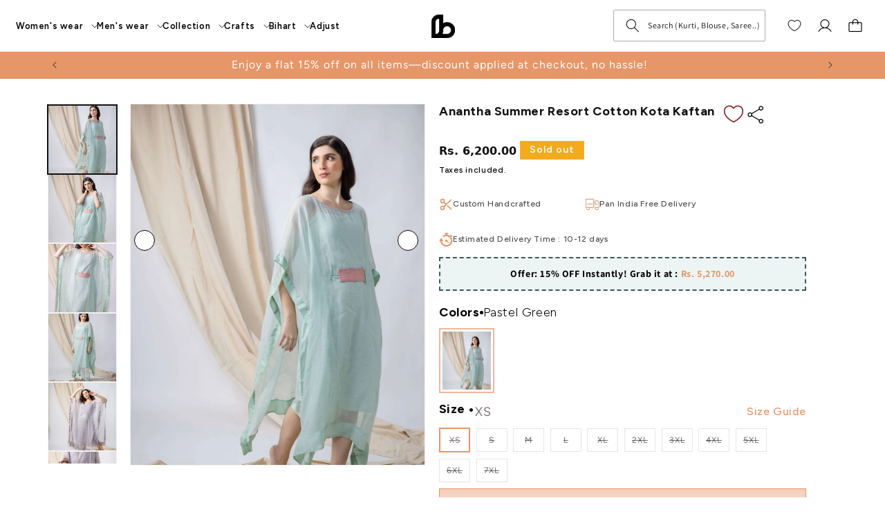

--- FILE ---
content_type: text/html; charset=utf-8
request_url: https://bihart.in/products/summer-resort-cotton-kota-kaftan
body_size: 113656
content:
<!doctype html>
<html class="js" lang="en">
  <head>
    <meta charset="utf-8">
    <meta http-equiv="X-UA-Compatible" content="IE=edge">
    <meta name="viewport" content="width=device-width,initial-scale=1">
    <meta name="theme-color" content="">
    <meta name="google-site-verification" content="kI9coGMKKIM9EU2lIHWbBCc-mXwLu1jb2yHC_spDwME" />
   <!-- Google Tag Manager -->
<script>(function(w,d,s,l,i){w[l]=w[l]||[];w[l].push({'gtm.start':
new Date().getTime(),event:'gtm.js'});var f=d.getElementsByTagName(s)[0],
j=d.createElement(s),dl=l!='dataLayer'?'&l='+l:'';j.async=true;j.src=
'https://www.googletagmanager.com/gtm.js?id='+i+dl;f.parentNode.insertBefore(j,f);
})(window,document,'script','dataLayer','GTM-KRXWFJB');</script>
<!-- End Google Tag Manager -->

    <link rel="canonical" href="https://bihart.in/products/summer-resort-cotton-kota-kaftan">
    <link rel="preconnect" href="https://fonts.googleapis.com">
    <link rel="preconnect" href="https://fonts.gstatic.com" crossorigin>
    <link
      href="https://fonts.googleapis.com/css2?family=EB+Garamond:ital,wght@0,400..800;1,400..800&display=swap"
      rel="stylesheet"
    >
    <link
      href="https://fonts.googleapis.com/css2?family=Figtree:ital,wght@0,300..900;1,300..900&display=swap"
      rel="stylesheet"
    >

    <link href="https://fonts.googleapis.com/css2?family=Inter:wght@400;700&display=swap" rel="stylesheet">

    <link rel="stylesheet" href="//bihart.in/cdn/shop/t/12/assets/custom.css?v=144366395319135620651767792536">
    <link rel="stylesheet" href="//bihart.in/cdn/shop/t/12/assets/style.css?v=144206127500177258531767792699">
    <script src="//bihart.in/cdn/shop/t/12/assets/jquery.js?v=113467791231459092091726593988"></script>

    <script src="//bihart.in/cdn/shop/t/12/assets/silk-min.js?v=159949241626364548131726584277" defer="defer"></script><link rel="icon" type="image/png" href="//bihart.in/cdn/shop/files/Logo_Bihart.png?crop=center&height=32&v=1720453296&width=32"><link rel="preconnect" href="https://fonts.shopifycdn.com" crossorigin><title>
      Anantha Summer Resort Cotton Kota Kaftan
 &ndash; Bihart</title>

    
      <meta name="description" content="Sheer cotton kota kaftan with silk border comes with wild silk reversible sujani belt and a cotton slip. Attribute Value Kaftan fabric Cotton Kota Border &amp;amp; Belt fabric Wild Silk Belt string fabric Chanderi Slip fabric Fine Cotton Craft/Technique Sujani and Hand Embroidery Neckline Boat Neck Sleeve type Kimono Sleev">
    

    

<meta property="og:site_name" content="Bihart">
<meta property="og:url" content="https://bihart.in/products/summer-resort-cotton-kota-kaftan">
<meta property="og:title" content="Anantha Summer Resort Cotton Kota Kaftan">
<meta property="og:type" content="product">
<meta property="og:description" content="Sheer cotton kota kaftan with silk border comes with wild silk reversible sujani belt and a cotton slip. Attribute Value Kaftan fabric Cotton Kota Border &amp;amp; Belt fabric Wild Silk Belt string fabric Chanderi Slip fabric Fine Cotton Craft/Technique Sujani and Hand Embroidery Neckline Boat Neck Sleeve type Kimono Sleev"><meta property="og:image" content="http://bihart.in/cdn/shop/files/IMG-0759_07a75a96-ab44-4655-bbde-5109fab7e494.jpg?v=1704872565">
  <meta property="og:image:secure_url" content="https://bihart.in/cdn/shop/files/IMG-0759_07a75a96-ab44-4655-bbde-5109fab7e494.jpg?v=1704872565">
  <meta property="og:image:width" content="1821">
  <meta property="og:image:height" content="2731"><meta property="og:price:amount" content="6,200">
  <meta property="og:price:currency" content="INR"><meta name="twitter:card" content="summary_large_image">
<meta name="twitter:title" content="Anantha Summer Resort Cotton Kota Kaftan">
<meta name="twitter:description" content="Sheer cotton kota kaftan with silk border comes with wild silk reversible sujani belt and a cotton slip. Attribute Value Kaftan fabric Cotton Kota Border &amp;amp; Belt fabric Wild Silk Belt string fabric Chanderi Slip fabric Fine Cotton Craft/Technique Sujani and Hand Embroidery Neckline Boat Neck Sleeve type Kimono Sleev">


    <script src="//bihart.in/cdn/shop/t/12/assets/constants.js?v=132983761750457495441726062073" defer="defer"></script>
    <script src="//bihart.in/cdn/shop/t/12/assets/pubsub.js?v=158357773527763999511726062074" defer="defer"></script>
    <script src="//bihart.in/cdn/shop/t/12/assets/global.js?v=57466020477963825951726656750" defer="defer"></script>
    <script src="//bihart.in/cdn/shop/t/12/assets/splide-min.js?v=84215270947025121501726062074" defer="defer"></script>
    <script src="//bihart.in/cdn/shop/t/12/assets/custom.js?v=161295006707313370831767792174" defer="defer"></script>
    <script src="//bihart.in/cdn/shop/t/12/assets/wishlist.js?v=12990866683714110861726062074" defer="defer"></script><script src="//bihart.in/cdn/shop/t/12/assets/animations.js?v=88693664871331136111726062075" defer="defer"></script><script>window.performance && window.performance.mark && window.performance.mark('shopify.content_for_header.start');</script><meta name="google-site-verification" content="kI9coGMKKIM9EU2lIHWbBCc-mXwLu1jb2yHC_spDwME">
<meta id="shopify-digital-wallet" name="shopify-digital-wallet" content="/78717157661/digital_wallets/dialog">
<link rel="alternate" type="application/json+oembed" href="https://bihart.in/products/summer-resort-cotton-kota-kaftan.oembed">
<script async="async" src="/checkouts/internal/preloads.js?locale=en-IN"></script>
<script id="shopify-features" type="application/json">{"accessToken":"cb5ef166ffa93e11e46727254887c58a","betas":["rich-media-storefront-analytics"],"domain":"bihart.in","predictiveSearch":true,"shopId":78717157661,"locale":"en"}</script>
<script>var Shopify = Shopify || {};
Shopify.shop = "1c3d97.myshopify.com";
Shopify.locale = "en";
Shopify.currency = {"active":"INR","rate":"1.0"};
Shopify.country = "IN";
Shopify.theme = {"name":"Bihart\/main(go-to -Live)","id":171845386525,"schema_name":"Dawn","schema_version":"15.0.0","theme_store_id":null,"role":"main"};
Shopify.theme.handle = "null";
Shopify.theme.style = {"id":null,"handle":null};
Shopify.cdnHost = "bihart.in/cdn";
Shopify.routes = Shopify.routes || {};
Shopify.routes.root = "/";</script>
<script type="module">!function(o){(o.Shopify=o.Shopify||{}).modules=!0}(window);</script>
<script>!function(o){function n(){var o=[];function n(){o.push(Array.prototype.slice.apply(arguments))}return n.q=o,n}var t=o.Shopify=o.Shopify||{};t.loadFeatures=n(),t.autoloadFeatures=n()}(window);</script>
<script id="shop-js-analytics" type="application/json">{"pageType":"product"}</script>
<script defer="defer" async type="module" src="//bihart.in/cdn/shopifycloud/shop-js/modules/v2/client.init-shop-cart-sync_BdyHc3Nr.en.esm.js"></script>
<script defer="defer" async type="module" src="//bihart.in/cdn/shopifycloud/shop-js/modules/v2/chunk.common_Daul8nwZ.esm.js"></script>
<script type="module">
  await import("//bihart.in/cdn/shopifycloud/shop-js/modules/v2/client.init-shop-cart-sync_BdyHc3Nr.en.esm.js");
await import("//bihart.in/cdn/shopifycloud/shop-js/modules/v2/chunk.common_Daul8nwZ.esm.js");

  window.Shopify.SignInWithShop?.initShopCartSync?.({"fedCMEnabled":true,"windoidEnabled":true});

</script>
<script>(function() {
  var isLoaded = false;
  function asyncLoad() {
    if (isLoaded) return;
    isLoaded = true;
    var urls = ["https:\/\/sr-cdn.shiprocket.in\/sr-promise\/static\/uc.js?channel_id=4\u0026sr_company_id=87801\u0026shop=1c3d97.myshopify.com","https:\/\/sr-cdn.shiprocket.in\/sr-promise\/static\/uc.js?channel_id=4\u0026sr_company_id=3594915\u0026shop=1c3d97.myshopify.com"];
    for (var i = 0; i < urls.length; i++) {
      var s = document.createElement('script');
      s.type = 'text/javascript';
      s.async = true;
      s.src = urls[i];
      var x = document.getElementsByTagName('script')[0];
      x.parentNode.insertBefore(s, x);
    }
  };
  if(window.attachEvent) {
    window.attachEvent('onload', asyncLoad);
  } else {
    window.addEventListener('load', asyncLoad, false);
  }
})();</script>
<script id="__st">var __st={"a":78717157661,"offset":19800,"reqid":"b83cf782-6df7-4c58-a0cf-abe5246b6d95-1768946686","pageurl":"bihart.in\/products\/summer-resort-cotton-kota-kaftan","u":"e5dded57ddad","p":"product","rtyp":"product","rid":8480423870749};</script>
<script>window.ShopifyPaypalV4VisibilityTracking = true;</script>
<script id="captcha-bootstrap">!function(){'use strict';const t='contact',e='account',n='new_comment',o=[[t,t],['blogs',n],['comments',n],[t,'customer']],c=[[e,'customer_login'],[e,'guest_login'],[e,'recover_customer_password'],[e,'create_customer']],r=t=>t.map((([t,e])=>`form[action*='/${t}']:not([data-nocaptcha='true']) input[name='form_type'][value='${e}']`)).join(','),a=t=>()=>t?[...document.querySelectorAll(t)].map((t=>t.form)):[];function s(){const t=[...o],e=r(t);return a(e)}const i='password',u='form_key',d=['recaptcha-v3-token','g-recaptcha-response','h-captcha-response',i],f=()=>{try{return window.sessionStorage}catch{return}},m='__shopify_v',_=t=>t.elements[u];function p(t,e,n=!1){try{const o=window.sessionStorage,c=JSON.parse(o.getItem(e)),{data:r}=function(t){const{data:e,action:n}=t;return t[m]||n?{data:e,action:n}:{data:t,action:n}}(c);for(const[e,n]of Object.entries(r))t.elements[e]&&(t.elements[e].value=n);n&&o.removeItem(e)}catch(o){console.error('form repopulation failed',{error:o})}}const l='form_type',E='cptcha';function T(t){t.dataset[E]=!0}const w=window,h=w.document,L='Shopify',v='ce_forms',y='captcha';let A=!1;((t,e)=>{const n=(g='f06e6c50-85a8-45c8-87d0-21a2b65856fe',I='https://cdn.shopify.com/shopifycloud/storefront-forms-hcaptcha/ce_storefront_forms_captcha_hcaptcha.v1.5.2.iife.js',D={infoText:'Protected by hCaptcha',privacyText:'Privacy',termsText:'Terms'},(t,e,n)=>{const o=w[L][v],c=o.bindForm;if(c)return c(t,g,e,D).then(n);var r;o.q.push([[t,g,e,D],n]),r=I,A||(h.body.append(Object.assign(h.createElement('script'),{id:'captcha-provider',async:!0,src:r})),A=!0)});var g,I,D;w[L]=w[L]||{},w[L][v]=w[L][v]||{},w[L][v].q=[],w[L][y]=w[L][y]||{},w[L][y].protect=function(t,e){n(t,void 0,e),T(t)},Object.freeze(w[L][y]),function(t,e,n,w,h,L){const[v,y,A,g]=function(t,e,n){const i=e?o:[],u=t?c:[],d=[...i,...u],f=r(d),m=r(i),_=r(d.filter((([t,e])=>n.includes(e))));return[a(f),a(m),a(_),s()]}(w,h,L),I=t=>{const e=t.target;return e instanceof HTMLFormElement?e:e&&e.form},D=t=>v().includes(t);t.addEventListener('submit',(t=>{const e=I(t);if(!e)return;const n=D(e)&&!e.dataset.hcaptchaBound&&!e.dataset.recaptchaBound,o=_(e),c=g().includes(e)&&(!o||!o.value);(n||c)&&t.preventDefault(),c&&!n&&(function(t){try{if(!f())return;!function(t){const e=f();if(!e)return;const n=_(t);if(!n)return;const o=n.value;o&&e.removeItem(o)}(t);const e=Array.from(Array(32),(()=>Math.random().toString(36)[2])).join('');!function(t,e){_(t)||t.append(Object.assign(document.createElement('input'),{type:'hidden',name:u})),t.elements[u].value=e}(t,e),function(t,e){const n=f();if(!n)return;const o=[...t.querySelectorAll(`input[type='${i}']`)].map((({name:t})=>t)),c=[...d,...o],r={};for(const[a,s]of new FormData(t).entries())c.includes(a)||(r[a]=s);n.setItem(e,JSON.stringify({[m]:1,action:t.action,data:r}))}(t,e)}catch(e){console.error('failed to persist form',e)}}(e),e.submit())}));const S=(t,e)=>{t&&!t.dataset[E]&&(n(t,e.some((e=>e===t))),T(t))};for(const o of['focusin','change'])t.addEventListener(o,(t=>{const e=I(t);D(e)&&S(e,y())}));const B=e.get('form_key'),M=e.get(l),P=B&&M;t.addEventListener('DOMContentLoaded',(()=>{const t=y();if(P)for(const e of t)e.elements[l].value===M&&p(e,B);[...new Set([...A(),...v().filter((t=>'true'===t.dataset.shopifyCaptcha))])].forEach((e=>S(e,t)))}))}(h,new URLSearchParams(w.location.search),n,t,e,['guest_login'])})(!0,!0)}();</script>
<script integrity="sha256-4kQ18oKyAcykRKYeNunJcIwy7WH5gtpwJnB7kiuLZ1E=" data-source-attribution="shopify.loadfeatures" defer="defer" src="//bihart.in/cdn/shopifycloud/storefront/assets/storefront/load_feature-a0a9edcb.js" crossorigin="anonymous"></script>
<script data-source-attribution="shopify.dynamic_checkout.dynamic.init">var Shopify=Shopify||{};Shopify.PaymentButton=Shopify.PaymentButton||{isStorefrontPortableWallets:!0,init:function(){window.Shopify.PaymentButton.init=function(){};var t=document.createElement("script");t.src="https://bihart.in/cdn/shopifycloud/portable-wallets/latest/portable-wallets.en.js",t.type="module",document.head.appendChild(t)}};
</script>
<script data-source-attribution="shopify.dynamic_checkout.buyer_consent">
  function portableWalletsHideBuyerConsent(e){var t=document.getElementById("shopify-buyer-consent"),n=document.getElementById("shopify-subscription-policy-button");t&&n&&(t.classList.add("hidden"),t.setAttribute("aria-hidden","true"),n.removeEventListener("click",e))}function portableWalletsShowBuyerConsent(e){var t=document.getElementById("shopify-buyer-consent"),n=document.getElementById("shopify-subscription-policy-button");t&&n&&(t.classList.remove("hidden"),t.removeAttribute("aria-hidden"),n.addEventListener("click",e))}window.Shopify?.PaymentButton&&(window.Shopify.PaymentButton.hideBuyerConsent=portableWalletsHideBuyerConsent,window.Shopify.PaymentButton.showBuyerConsent=portableWalletsShowBuyerConsent);
</script>
<script>
  function portableWalletsCleanup(e){e&&e.src&&console.error("Failed to load portable wallets script "+e.src);var t=document.querySelectorAll("shopify-accelerated-checkout .shopify-payment-button__skeleton, shopify-accelerated-checkout-cart .wallet-cart-button__skeleton"),e=document.getElementById("shopify-buyer-consent");for(let e=0;e<t.length;e++)t[e].remove();e&&e.remove()}function portableWalletsNotLoadedAsModule(e){e instanceof ErrorEvent&&"string"==typeof e.message&&e.message.includes("import.meta")&&"string"==typeof e.filename&&e.filename.includes("portable-wallets")&&(window.removeEventListener("error",portableWalletsNotLoadedAsModule),window.Shopify.PaymentButton.failedToLoad=e,"loading"===document.readyState?document.addEventListener("DOMContentLoaded",window.Shopify.PaymentButton.init):window.Shopify.PaymentButton.init())}window.addEventListener("error",portableWalletsNotLoadedAsModule);
</script>

<script type="module" src="https://bihart.in/cdn/shopifycloud/portable-wallets/latest/portable-wallets.en.js" onError="portableWalletsCleanup(this)" crossorigin="anonymous"></script>
<script nomodule>
  document.addEventListener("DOMContentLoaded", portableWalletsCleanup);
</script>

<link id="shopify-accelerated-checkout-styles" rel="stylesheet" media="screen" href="https://bihart.in/cdn/shopifycloud/portable-wallets/latest/accelerated-checkout-backwards-compat.css" crossorigin="anonymous">
<style id="shopify-accelerated-checkout-cart">
        #shopify-buyer-consent {
  margin-top: 1em;
  display: inline-block;
  width: 100%;
}

#shopify-buyer-consent.hidden {
  display: none;
}

#shopify-subscription-policy-button {
  background: none;
  border: none;
  padding: 0;
  text-decoration: underline;
  font-size: inherit;
  cursor: pointer;
}

#shopify-subscription-policy-button::before {
  box-shadow: none;
}

      </style>
<script id="sections-script" data-sections="header" defer="defer" src="//bihart.in/cdn/shop/t/12/compiled_assets/scripts.js?v=10474"></script>
<script>window.performance && window.performance.mark && window.performance.mark('shopify.content_for_header.end');</script>


    <style data-shopify>
      @font-face {
  font-family: Assistant;
  font-weight: 400;
  font-style: normal;
  font-display: swap;
  src: url("//bihart.in/cdn/fonts/assistant/assistant_n4.9120912a469cad1cc292572851508ca49d12e768.woff2") format("woff2"),
       url("//bihart.in/cdn/fonts/assistant/assistant_n4.6e9875ce64e0fefcd3f4446b7ec9036b3ddd2985.woff") format("woff");
}

      @font-face {
  font-family: Assistant;
  font-weight: 700;
  font-style: normal;
  font-display: swap;
  src: url("//bihart.in/cdn/fonts/assistant/assistant_n7.bf44452348ec8b8efa3aa3068825305886b1c83c.woff2") format("woff2"),
       url("//bihart.in/cdn/fonts/assistant/assistant_n7.0c887fee83f6b3bda822f1150b912c72da0f7b64.woff") format("woff");
}

      
      
      @font-face {
  font-family: Assistant;
  font-weight: 400;
  font-style: normal;
  font-display: swap;
  src: url("//bihart.in/cdn/fonts/assistant/assistant_n4.9120912a469cad1cc292572851508ca49d12e768.woff2") format("woff2"),
       url("//bihart.in/cdn/fonts/assistant/assistant_n4.6e9875ce64e0fefcd3f4446b7ec9036b3ddd2985.woff") format("woff");
}


      
        :root,
        .color-scheme-1 {
          --color-background: 255,255,255;
        
          --gradient-background: #ffffff;
        

        

        --color-foreground: 18,18,18;
        --color-background-contrast: 191,191,191;
        --color-shadow: 18,18,18;
        --color-button: 18,18,18;
        --color-button-text: 255,255,255;
        --color-secondary-button: 255,255,255;
        --color-secondary-button-text: 18,18,18;
        --color-link: 18,18,18;
        --color-badge-foreground: 18,18,18;
        --color-badge-background: 255,255,255;
        --color-badge-border: 18,18,18;
        --payment-terms-background-color: rgb(255 255 255);
      }
      
        
        .color-scheme-2 {
          --color-background: 243,243,243;
        
          --gradient-background: #f3f3f3;
        

        

        --color-foreground: 18,18,18;
        --color-background-contrast: 179,179,179;
        --color-shadow: 18,18,18;
        --color-button: 18,18,18;
        --color-button-text: 243,243,243;
        --color-secondary-button: 243,243,243;
        --color-secondary-button-text: 18,18,18;
        --color-link: 18,18,18;
        --color-badge-foreground: 18,18,18;
        --color-badge-background: 243,243,243;
        --color-badge-border: 18,18,18;
        --payment-terms-background-color: rgb(243 243 243);
      }
      
        
        .color-scheme-3 {
          --color-background: 36,40,51;
        
          --gradient-background: #242833;
        

        

        --color-foreground: 255,255,255;
        --color-background-contrast: 47,52,66;
        --color-shadow: 18,18,18;
        --color-button: 255,255,255;
        --color-button-text: 0,0,0;
        --color-secondary-button: 36,40,51;
        --color-secondary-button-text: 255,255,255;
        --color-link: 255,255,255;
        --color-badge-foreground: 255,255,255;
        --color-badge-background: 36,40,51;
        --color-badge-border: 255,255,255;
        --payment-terms-background-color: rgb(36 40 51);
      }
      
        
        .color-scheme-4 {
          --color-background: 18,18,18;
        
          --gradient-background: #121212;
        

        

        --color-foreground: 255,255,255;
        --color-background-contrast: 146,146,146;
        --color-shadow: 18,18,18;
        --color-button: 255,255,255;
        --color-button-text: 18,18,18;
        --color-secondary-button: 18,18,18;
        --color-secondary-button-text: 255,255,255;
        --color-link: 255,255,255;
        --color-badge-foreground: 255,255,255;
        --color-badge-background: 18,18,18;
        --color-badge-border: 255,255,255;
        --payment-terms-background-color: rgb(18 18 18);
      }
      
        
        .color-scheme-5 {
          --color-background: 51,79,180;
        
          --gradient-background: #334fb4;
        

        

        --color-foreground: 255,255,255;
        --color-background-contrast: 23,35,81;
        --color-shadow: 18,18,18;
        --color-button: 255,255,255;
        --color-button-text: 51,79,180;
        --color-secondary-button: 51,79,180;
        --color-secondary-button-text: 255,255,255;
        --color-link: 255,255,255;
        --color-badge-foreground: 255,255,255;
        --color-badge-background: 51,79,180;
        --color-badge-border: 255,255,255;
        --payment-terms-background-color: rgb(51 79 180);
      }
      

      body, .color-scheme-1, .color-scheme-2, .color-scheme-3, .color-scheme-4, .color-scheme-5 {
        color: rgba(var(--color-foreground), 0.75);
        background-color: rgb(var(--color-background));
      }

      :root {
        --font-body-family: Assistant, sans-serif;
        --font-body-style: normal;
        --font-body-weight: 400;
        --font-body-weight-bold: 700;

        --font-heading-family: Assistant, sans-serif;
        --font-heading-style: normal;
        --font-heading-weight: 400;

        --font-body-scale: 1.0;
        --font-heading-scale: 1.0;

        --media-padding: px;
        --media-border-opacity: 0.05;
        --media-border-width: 1px;
        --media-radius: 0px;
        --media-shadow-opacity: 0.0;
        --media-shadow-horizontal-offset: 0px;
        --media-shadow-vertical-offset: 4px;
        --media-shadow-blur-radius: 5px;
        --media-shadow-visible: 0;

        --page-width: 120rem;
        --page-width-margin: 0rem;

        --product-card-image-padding: 0.0rem;
        --product-card-corner-radius: 0.0rem;
        --product-card-text-alignment: left;
        --product-card-border-width: 0.0rem;
        --product-card-border-opacity: 0.1;
        --product-card-shadow-opacity: 0.0;
        --product-card-shadow-visible: 0;
        --product-card-shadow-horizontal-offset: 0.0rem;
        --product-card-shadow-vertical-offset: 0.4rem;
        --product-card-shadow-blur-radius: 0.5rem;

        --collection-card-image-padding: 0.0rem;
        --collection-card-corner-radius: 0.0rem;
        --collection-card-text-alignment: left;
        --collection-card-border-width: 0.0rem;
        --collection-card-border-opacity: 0.1;
        --collection-card-shadow-opacity: 0.0;
        --collection-card-shadow-visible: 0;
        --collection-card-shadow-horizontal-offset: 0.0rem;
        --collection-card-shadow-vertical-offset: 0.4rem;
        --collection-card-shadow-blur-radius: 0.5rem;

        --blog-card-image-padding: 0.0rem;
        --blog-card-corner-radius: 0.0rem;
        --blog-card-text-alignment: left;
        --blog-card-border-width: 0.0rem;
        --blog-card-border-opacity: 0.1;
        --blog-card-shadow-opacity: 0.0;
        --blog-card-shadow-visible: 0;
        --blog-card-shadow-horizontal-offset: 0.0rem;
        --blog-card-shadow-vertical-offset: 0.4rem;
        --blog-card-shadow-blur-radius: 0.5rem;

        --badge-corner-radius: 4.0rem;

        --popup-border-width: 1px;
        --popup-border-opacity: 0.1;
        --popup-corner-radius: 0px;
        --popup-shadow-opacity: 0.05;
        --popup-shadow-horizontal-offset: 0px;
        --popup-shadow-vertical-offset: 4px;
        --popup-shadow-blur-radius: 5px;

        --drawer-border-width: 1px;
        --drawer-border-opacity: 0.1;
        --drawer-shadow-opacity: 0.0;
        --drawer-shadow-horizontal-offset: 0px;
        --drawer-shadow-vertical-offset: 4px;
        --drawer-shadow-blur-radius: 5px;

        --spacing-sections-desktop: 0px;
        --spacing-sections-mobile: 0px;

        --grid-desktop-vertical-spacing: 8px;
        --grid-desktop-horizontal-spacing: 8px;
        --grid-mobile-vertical-spacing: 4px;
        --grid-mobile-horizontal-spacing: 4px;

        --text-boxes-border-opacity: 0.1;
        --text-boxes-border-width: 0px;
        --text-boxes-radius: 0px;
        --text-boxes-shadow-opacity: 0.0;
        --text-boxes-shadow-visible: 0;
        --text-boxes-shadow-horizontal-offset: 0px;
        --text-boxes-shadow-vertical-offset: 4px;
        --text-boxes-shadow-blur-radius: 5px;

        --buttons-radius: 0px;
        --buttons-radius-outset: 0px;
        --buttons-border-width: 1px;
        --buttons-border-opacity: 1.0;
        --buttons-shadow-opacity: 0.0;
        --buttons-shadow-visible: 0;
        --buttons-shadow-horizontal-offset: 0px;
        --buttons-shadow-vertical-offset: 4px;
        --buttons-shadow-blur-radius: 5px;
        --buttons-border-offset: 0px;

        --inputs-radius: 0px;
        --inputs-border-width: 1px;
        --inputs-border-opacity: 0.55;
        --inputs-shadow-opacity: 0.0;
        --inputs-shadow-horizontal-offset: 0px;
        --inputs-margin-offset: 0px;
        --inputs-shadow-vertical-offset: 4px;
        --inputs-shadow-blur-radius: 5px;
        --inputs-radius-outset: 0px;

        --variant-pills-radius: 40px;
        --variant-pills-border-width: 1px;
        --variant-pills-border-opacity: 0.55;
        --variant-pills-shadow-opacity: 0.0;
        --variant-pills-shadow-horizontal-offset: 0px;
        --variant-pills-shadow-vertical-offset: 4px;
        --variant-pills-shadow-blur-radius: 5px;
      }

      *,
      *::before,
      *::after {
        box-sizing: inherit;
      }

      html {
        box-sizing: border-box;
        font-size: calc(var(--font-body-scale) * 62.5%);
        height: 100%;
      }

      body {
        display: grid;
        grid-template-rows: auto auto 1fr auto;
        grid-template-columns: 100%;
        min-height: 100%;
        margin: 0;
        font-size: 1.5rem;
        letter-spacing: 0.06rem;
        line-height: calc(1 + 0.8 / var(--font-body-scale));
        font-family: var(--font-body-family);
        font-style: var(--font-body-style);
        font-weight: var(--font-body-weight);
      }

      @media screen and (min-width: 750px) {
        body {
          font-size: 1.6rem;
        }
      }
    </style>

    <link href="//bihart.in/cdn/shop/t/12/assets/base.css?v=38120669330416554251768834029" rel="stylesheet" type="text/css" media="all" />
    <link href="//bihart.in/cdn/shop/t/12/assets/silk-min.css?v=174667013091053962111726584277" rel="stylesheet" type="text/css" media="all" />
    <link href="//bihart.in/cdn/shop/t/12/assets/silk.css?v=98340474046176884051726584278" rel="stylesheet" type="text/css" media="all" />
    <link href="//bihart.in/cdn/shop/t/12/assets/silk-theme.css?v=175309120362058337671726584277" rel="stylesheet" type="text/css" media="all" />
    <link href="//bihart.in/cdn/shop/t/12/assets/splide-min.css?v=107716655232255589481726062073" rel="stylesheet" type="text/css" media="all" />

      <link rel="preload" as="font" href="//bihart.in/cdn/fonts/assistant/assistant_n4.9120912a469cad1cc292572851508ca49d12e768.woff2" type="font/woff2" crossorigin>
      

      <link rel="preload" as="font" href="//bihart.in/cdn/fonts/assistant/assistant_n4.9120912a469cad1cc292572851508ca49d12e768.woff2" type="font/woff2" crossorigin>
      
<link href="//bihart.in/cdn/shop/t/12/assets/component-localization-form.css?v=120620094879297847921726062074" rel="stylesheet" type="text/css" media="all" />
      <script src="//bihart.in/cdn/shop/t/12/assets/localization-form.js?v=144176611646395275351726062074" defer="defer"></script><link
        rel="stylesheet"
        href="//bihart.in/cdn/shop/t/12/assets/component-predictive-search.css?v=118923337488134913561726062074"
        media="print"
        onload="this.media='all'"
      ><script>
      if (Shopify.designMode) {
        document.documentElement.classList.add('shopify-design-mode');
      }
    </script>
  <!-- BEGIN app block: shopify://apps/swishlist-simple-wishlist/blocks/wishlist_settings/bfcb80f2-f00d-42ae-909a-9f00c726327b --><style id="st-wishlist-custom-css">  </style><!-- BEGIN app snippet: wishlist_styles --><style> :root{ --st-add-icon-color: ; --st-added-icon-color: ; --st-loading-icon-color: ; --st-atc-button-border-radius: ; --st-atc-button-color: ; --st-atc-button-background-color: ; }  /* .st-wishlist-button, #st_wishlist_icons, .st-wishlist-details-button{ display: none; } */  #st_wishlist_icons { display: none; }  .st-wishlist-initialized .st-wishlist-button{ display: flex; }  .st-wishlist-loading-icon{ color: var(--st-loading-icon-color) }  .st-wishlist-button:not([data-type="details"]) .st-wishlist-icon{ color: var(--st-add-icon-color) }  .st-wishlist-button.st-is-added:not([data-type="details"]) .st-wishlist-icon{ color: var(--st-added-icon-color) }  .st-wishlist-button.st-is-loading:not([data-type="details"]) .st-wishlist-icon{ color: var(--st-loading-icon-color) }  .st-wishlist-initialized { .st-wishlist-details-button--header-icon, .st-wishlist-details-button { display: flex; } }  .st-initialized.st-wishlist-details-button--header-icon, .st-initialized.st-wishlist-details-button{ display: flex; }  .st-wishlist-details-button .st-wishlist-icon{ color: var(--icon-color); } </style>  <!-- END app snippet --><link rel="stylesheet" href="https://cdn.shopify.com/extensions/019bdada-42cd-74c0-932d-7a38951e161c/swishlist-388/assets/st_wl_styles.min.css" media="print" onload="this.media='all'" > <noscript><link href="//cdn.shopify.com/extensions/019bdada-42cd-74c0-932d-7a38951e161c/swishlist-388/assets/st_wl_styles.min.css" rel="stylesheet" type="text/css" media="all" /></noscript>               <template id="st_wishlist_template">  <!-- BEGIN app snippet: wishlist_drawer --> <div class="st-wishlist-details st-wishlist-details--drawer st-wishlist-details--right st-is-loading "> <div class="st-wishlist-details_overlay"><span></span></div>  <div class="st-wishlist-details_wrapper"> <div class="st-wishlist-details_header"> <div class="st-wishlist-details_title st-flex st-justify-between"> <div class="st-h3 h2">My Wishlist</div> <button class="st-close-button" aria-label="Close the wishlist drawer" title="Close the wishlist drawer" > X </button> </div><div class="st-wishlist-details_shares"><!-- BEGIN app snippet: wishlist_shares --><ul class="st-wishlist-shares st-list-style-none st-flex st-gap-20 st-justify-center" data-list=""> <li class="st-wishlist-share-item st-wishlist-share-item--facebook"> <button class="st-share-button" data-type="facebook" aria-label="Share on Facebook" title="Share on Facebook" > <svg class="st-icon" width="24px" height="24px" viewBox="0 0 24 24" enable-background="new 0 0 24 24" > <g><path fill="currentColor" d="M18.768,7.465H14.5V5.56c0-0.896,0.594-1.105,1.012-1.105s2.988,0,2.988,0V0.513L14.171,0.5C10.244,0.5,9.5,3.438,9.5,5.32 v2.145h-3v4h3c0,5.212,0,12,0,12h5c0,0,0-6.85,0-12h3.851L18.768,7.465z"></path></g> </svg> </button> </li> <li class="st-wishlist-share-item st-wishlist-share-item--pinterest"> <button class="st-share-button" data-type="pinterest" aria-label="Pin on Pinterest" title="Pin on Pinterest" > <svg class="st-icon" width="24px" height="24px" viewBox="0 0 24 24" enable-background="new 0 0 24 24" > <path fill="currentColor" d="M12.137,0.5C5.86,0.5,2.695,5,2.695,8.752c0,2.272,0.8 ,4.295,2.705,5.047c0.303,0.124,0.574,0.004,0.661-0.33 c0.062-0.231,0.206-0.816,0.271-1.061c0.088-0.331,0.055-0.446-0.19-0.736c-0.532-0.626-0.872-1.439-0.872-2.59 c0-3.339,2.498-6.328,6.505-6.328c3.548,0,5.497,2.168,5.497,5.063c0,3.809-1.687,7.024-4.189,7.024 c-1.382,0-2.416-1.142-2.085-2.545c0.397-1.675,1.167-3.479,1.167-4.688c0-1.081-0.58-1.983-1.782-1.983 c-1.413,0-2.548,1.461-2.548,3.42c0,1.247,0.422,2.09,0.422,2.09s-1.445,6.126-1.699,7.199c-0.505,2.137-0.076,4.756-0.04,5.02 c0.021,0.157,0.224,0.195,0.314,0.078c0.13-0.171,1.813-2.25,2.385-4.325c0.162-0.589,0.929-3.632,0.929-3.632 c0.459,0.876,1.801,1.646,3.228,1.646c4.247,0,7.128-3.871,7.128-9.053C20.5,4.15,17.182,0.5,12.137,0.5z"></path> </svg> </button> </li> <li class="st-wishlist-share-item st-wishlist-share-item--twitter"> <button class="st-share-button" data-type="twitter" aria-label="Tweet on Twitter" title="Tweet on Twitter" > <svg class="st-icon" width="24px" height="24px" xmlns="http://www.w3.org/2000/svg" viewBox="0 0 512 512" > <!--!Font Awesome Free 6.7.2 by @fontawesome - https://fontawesome.com License - https://fontawesome.com/license/free Copyright 2025 Fonticons, Inc.--> <path fill="currentColor" d="M389.2 48h70.6L305.6 224.2 487 464H345L233.7 318.6 106.5 464H35.8L200.7 275.5 26.8 48H172.4L272.9 180.9 389.2 48zM364.4 421.8h39.1L151.1 88h-42L364.4 421.8z"/> </svg> </button> </li> <li class="st-wishlist-share-item st-wishlist-share-item--whatsapp"> <button class="st-share-button" data-type="whatsapp" aria-label="Share on WhatsApp" title="Share on WhatsApp" > <svg class="st-icon" xmlns="http://www.w3.org/2000/svg" viewBox="0 0 448 512"> <path fill="currentColor" d="M380.9 97.1C339 55.1 283.2 32 223.9 32c-122.4 0-222 99.6-222 222 0 39.1 10.2 77.3 29.6 111L0 480l117.7-30.9c32.4 17.7 68.9 27 106.1 27h.1c122.3 0 224.1-99.6 224.1-222 0-59.3-25.2-115-67.1-157zm-157 341.6c-33.2 0-65.7-8.9-94-25.7l-6.7-4-69.8 18.3L72 359.2l-4.4-7c-18.5-29.4-28.2-63.3-28.2-98.2 0-101.7 82.8-184.5 184.6-184.5 49.3 0 95.6 19.2 130.4 54.1 34.8 34.9 56.2 81.2 56.1 130.5 0 101.8-84.9 184.6-186.6 184.6zm101.2-138.2c-5.5-2.8-32.8-16.2-37.9-18-5.1-1.9-8.8-2.8-12.5 2.8-3.7 5.6-14.3 18-17.6 21.8-3.2 3.7-6.5 4.2-12 1.4-32.6-16.3-54-29.1-75.5-66-5.7-9.8 5.7-9.1 16.3-30.3 1.8-3.7 .9-6.9-.5-9.7-1.4-2.8-12.5-30.1-17.1-41.2-4.5-10.8-9.1-9.3-12.5-9.5-3.2-.2-6.9-.2-10.6-.2-3.7 0-9.7 1.4-14.8 6.9-5.1 5.6-19.4 19-19.4 46.3 0 27.3 19.9 53.7 22.6 57.4 2.8 3.7 39.1 59.7 94.8 83.8 35.2 15.2 49 16.5 66.6 13.9 10.7-1.6 32.8-13.4 37.4-26.4 4.6-13 4.6-24.1 3.2-26.4-1.3-2.5-5-3.9-10.5-6.6z"/> </svg> </button> </li> <li class="st-wishlist-share-item st-wishlist-share-item--email"> <button class="st-share-button" data-type="email" aria-label="Share on Email" title="Share on Email" > <svg class="st-icon" width="24px" height="24px" viewBox="0 0 24 24" enable-background="new 0 0 24 24" > <path fill="currentColor" d="M22,4H2C0.897,4,0,4.897,0,6v12c0,1.103,0.897,2,2,2h20c1.103,0,2-0.897,2-2V6C24,4.897,23.103,4,22,4z M7.248,14.434 l-3.5,2C3.67,16.479,3.584,16.5,3.5,16.5c-0.174,0-0.342-0.09-0.435-0.252c-0.137-0.239-0.054-0.545,0.186-0.682l3.5-2 c0.24-0.137,0.545-0.054,0.682,0.186C7.571,13.992,7.488,14.297,7.248,14.434z M12,14.5c-0.094,0-0.189-0.026-0.271-0.08l-8.5-5.5 C2.997,8.77,2.93,8.46,3.081,8.229c0.15-0.23,0.459-0.298,0.691-0.147L12,13.405l8.229-5.324c0.232-0.15,0.542-0.084,0.691,0.147 c0.15,0.232,0.083,0.542-0.148,0.691l-8.5,5.5C12.189,14.474,12.095,14.5,12,14.5z M20.934,16.248 C20.842,16.41,20.673,16.5,20.5,16.5c-0.084,0-0.169-0.021-0.248-0.065l-3.5-2c-0.24-0.137-0.323-0.442-0.186-0.682 s0.443-0.322,0.682-0.186l3.5,2C20.988,15.703,21.071,16.009,20.934,16.248z"></path> </svg> </button> </li> <li class="st-wishlist-share-item st-wishlist-share-item--copy_link"> <button class="st-share-button" data-type="copy_link" aria-label="Copy to Clipboard" title="Copy to Clipboard" > <svg class="st-icon" width="24" height="24" viewBox="0 0 512 512"> <path fill="currentColor" d="M459.654,233.373l-90.531,90.5c-49.969,50-131.031,50-181,0c-7.875-7.844-14.031-16.688-19.438-25.813 l42.063-42.063c2-2.016,4.469-3.172,6.828-4.531c2.906,9.938,7.984,19.344,15.797,27.156c24.953,24.969,65.563,24.938,90.5,0 l90.5-90.5c24.969-24.969,24.969-65.563,0-90.516c-24.938-24.953-65.531-24.953-90.5,0l-32.188,32.219 c-26.109-10.172-54.25-12.906-81.641-8.891l68.578-68.578c50-49.984,131.031-49.984,181.031,0 C509.623,102.342,509.623,183.389,459.654,233.373z M220.326,382.186l-32.203,32.219c-24.953,24.938-65.563,24.938-90.516,0 c-24.953-24.969-24.953-65.563,0-90.531l90.516-90.5c24.969-24.969,65.547-24.969,90.5,0c7.797,7.797,12.875,17.203,15.813,27.125 c2.375-1.375,4.813-2.5,6.813-4.5l42.063-42.047c-5.375-9.156-11.563-17.969-19.438-25.828c-49.969-49.984-131.031-49.984-181.016,0 l-90.5,90.5c-49.984,50-49.984,131.031,0,181.031c49.984,49.969,131.031,49.969,181.016,0l68.594-68.594 C274.561,395.092,246.42,392.342,220.326,382.186z"></path> </svg> <span>Copied</span> </button> </li> </ul> <div class="st-email-options-popup-content"> <button class="st-email-options-popup-close-button"id="stEmailModalCloseButton">×</button>  <div class="st-email-options-popup-title">Choose email method</div>  <div class="st-email-options-popup-buttons"> <!-- Option 1: Mail Client --> <button class="st-email-options-popup-option-button" id="stEmailModalMailClientButton" aria-label="Email client" title="Email client"> <div class="st-email-options-popup-option-icon">@</div> <div class="st-email-options-popup-option-text"> <div class="st-email-options-popup-option-title">Mail Client</div> <div class="st-email-options-popup-option-description">Outlook, Apple Mail, Thunderbird</div> </div> </button>  <!-- Option 2: Gmail Web --> <button class="st-email-options-popup-option-button" id="stEmailModalGmailButton" aria-label="Gmail Web" title="Gmail Web"> <div class="st-email-options-popup-option-icon">G</div> <div class="st-email-options-popup-option-text"> <div class="st-email-options-popup-option-title">Gmail Web</div> <div class="st-email-options-popup-option-description">Open in browser</div> </div> </button>  <!-- Option 3: Outlook Web --> <button class="st-email-options-popup-option-button" id="stEmailModalOutlookButton" aria-label="Outlook Web" title="Outlook Web" > <div class="st-email-options-popup-option-icon">O</div> <div class="st-email-options-popup-option-text"> <div class="st-email-options-popup-option-title">Outlook Live Web</div> <div class="st-email-options-popup-option-description">Open Outlook Live web in browser</div> </div> </button>  <!-- Option 4: Copy link --> <button class="st-email-options-popup-option-button" id="stEmailModalCopyButton" aria-label="Copy shareable link" title="Copy shareable link"> <div class="st-email-options-popup-option-icon">C</div> <div class="st-email-options-popup-option-text"> <div class="st-email-options-popup-option-title" id="stEmailModalCopyTitle">Copy Link</div> <div class="st-email-options-popup-option-description">Copy shareable link</div> </div> </button> </div> </div>  <!-- END app snippet --></div></div>  <div class="st-wishlist-details_main"> <div class="st-wishlist-details_products st-js-products"></div> <div class="st-wishlist-details_products_total_price"> <span class="st-total-price-label">Total in Wishlist:</span> <span class="st-total-price-value">[totalPriceWishlist]</span> </div>  <div class="st-wishlist-details_loading"> <svg width="50" height="50"> <use xlink:href="#st_loading_icon"></use> </svg> </div> <div class="st-wishlist-details_empty st-text-center"> <p> <b>Love it? Add to your wishlist</b> </p> <p>Your favorites, all in one place. Shop quickly and easily with the wishlist feature!</p> </div> </div> <div class="st-wishlist-details_footer_buttons">  <button class="st-footer-button st-clear-wishlist-button">🧹 Clear Wishlist</button> </div><div class="st-wishlist-save-your-wishlist"> <span>Log in to keep it permanently and sync across devices.</span> </div></div> <template style="display: none;"> <!-- BEGIN app snippet: product_card --><st-product-card data-handle="[handle]" data-id="[id]" data-wishlist-id="[wishlistId]" data-variant-id="[variantId]" class="st-product-card st-product-card--drawer st-product-card--[viewMode]" > <div class="st-product-card_image"> <div class="st-image">[img]</div> </div>  <form action="/cart/add" class="st-product-card_form"> <input type="hidden" name="form_type" value="product"> <input type="hidden" name="quantity" value="[quantityRuleMin]">  <div class="st-product-card_group st-product-card_group--title"> <div class="st-product-card_vendor_title [vendorClass]"> <div class="st-product-card_vendor">[vendor]</div> <div class="st-product-card_title">[title]</div> </div>  <div class="st-product-card_options st-none"> <div class="st-pr"> <select name="id" data-product-id="[id]"></select> <svg width="20" height="20" viewBox="0 0 20 20" fill="none" xmlns="http://www.w3.org/2000/svg" > <path fill-rule="evenodd" clip-rule="evenodd" d="M10 12.9998C9.68524 12.9998 9.38885 12.8516 9.2 12.5998L6.20001 8.59976C5.97274 8.29674 5.93619 7.89133 6.10558 7.55254C6.27497 7.21376 6.62123 6.99976 7 6.99976H13C13.3788 6.99976 13.725 7.21376 13.8944 7.55254C14.0638 7.89133 14.0273 8.29674 13.8 8.59976L10.8 12.5998C10.6111 12.8516 10.3148 12.9998 10 12.9998Z" fill="black"/> </svg> </div> </div> </div>  <div class="st-product-card_group st-product-card_group--quantity"> <div class="st-product-card_quantity"> <p class="st-product-card_price st-js-price [priceFreeClass] [compareAtPriceClass]">[price]<span class="st-js-compare-at-price">[compareAtPrice]</span></p> <div class="st-quantity-widget st-none"> <button type="button" class="st-minus-button" aria-label="" > - </button> <input type="number" name="quantity" min="1" value="1"> <button type="button" class="st-plus-button" aria-label="" > + </button> </div> </div>  <button type="submit" class="st-atc-button"> <span>Add to Cart</span> <svg width="20" height="20"> <use xlink:href="#st_loading_icon"></use> </svg> </button> </div> </form>  <div class="st-product-card_actions st-pa st-js-actions"> <button class="st-delete-button st-flex st-justify-center st-align-center" aria-label="Delete" title="Delete" > <svg width="24" height="24" class="st-icon st-delete-icon"> <use xlink:href="#st_close_icon"></use> </svg> </button> </div>  <div class="st-product-card_loading"> <div></div> <svg width="50" height="50"> <use xlink:href="#st_loading_icon"></use> </svg> </div> </st-product-card>  <!-- END app snippet --> </template> </div>  <!-- END app snippet -->   <div id="wishlist_button"> <svg width="20" height="20" class="st-wishlist-icon"> <use xlink:href="#st_add_icon"></use> </svg> <span class="st-label">[label]</span> </div>  <div class="st-toast"> <div class="st-content"></div> <button class="st-close-button" aria-label="Close" title="Close">X</button> </div>  <div id="st_toast_error"> <div class="st-toast-error"> <span class="st-error-icon" role="img" aria-label="Error">🔴</span> <p class="st-message">[message]</p> </div> </div>  <div id="toast_product_message"> <div class="st-product-toast"> <div class="st-product-toast_content" data-src="[src]"> <div class="st-image"> [img] </div> </div> <div class="st-product-toast_title"> <p>[title]</p> <span>[message]</span> <p class="st-product-toast_sub-message">[subMessage]</p> </div> </div> </div><!-- BEGIN app snippet: create_wishlist_popup --><div class="st-popup st-popup--create-wishlist"> <div class="st-popup_overlay js-close"></div> <div class="st-popup_box"> <form action="" id="add-wishlist-form"> <header class="st-flex st-justify-between st-align-center"> <p class="st-m-0">Create new wishlist</p> <button type="button" class="st-close-button js-close" aria-label="" > X </button> </header>  <main> <label for="add_wishlist_input">Wishlist name</label> <div> <input type="text" required name="name" maxlength="30" id="add_wishlist_input" autocomplete="off" > </div> </main>  <footer> <button type="submit" class="st-add-wishlist-button"> <p class="st-p-0 st-m-0"> Create </p> <svg class="st-icon" width="20" height="20"> <use xlink:href="#st_loading_icon"></use> </svg> </button> </footer> </form> </div> </div>  <!-- END app snippet --><!-- BEGIN app snippet: manage_popup --><div class="st-popup st-popup--manage-wishlist"> <div class="st-popup_overlay js-close"></div> <div class="st-popup_box"> <header class="st-flex st-justify-between st-align-center"> <div class="st-h3 st-m-0"></div> <button type="button" class="st-close-button js-close" aria-label="Close this" title="Close this" > X </button> </header>  <main> <ul class="st-list-style-none st-m-0 st-p-0 js-container st-manage-wishhlists"> <li data-id="[id]" class="st-wishhlist-item"> <form> <div class="st-wishlist-item_input"> <input type="text" value="[name]" readonly required maxlength="30"> <span></span> </div> <div> <button class="st-edit-button" type="button"> <svg class="st-edit-icon" width="20" height="20" xmlns="http://www.w3.org/2000/svg"> <use xlink:href="#st_edit_icon" class="edit-icon"/> <use xlink:href="#st_loading_icon" class="loading-icon"/> <use xlink:href="#st_check_icon" class="check-icon"/> </svg> </button>  <button class="st-delete-button" type="button" aria-label="Delete this" title="Delete this"> <svg width="20" height="20" class="st-delete-icon" xmlns="http://www.w3.org/2000/svg" > <use xlink:href="#st_close_icon" class="delete-icon"/> <use xlink:href="#st_loading_icon" class="loading-icon"/> </svg> </button> </div> </form> </li> </ul> </main> </div> </div>  <!-- END app snippet --><!-- BEGIN app snippet: confirm_popup -->  <div class="st-popup st-popup--confirm"> <div class="st-popup_overlay"></div> <div class="st-popup_box"> <header class="st-text-center">  </header>  <main> <div class="message st-text-center"></div> </main>  <footer class="st-flex st-justify-center st-gap-20"> <button class="st-cancel-button"> confirm_popup.cancel </button> <button class="st-confirm-button"> confirm_popup.delete </button> </footer> </div> </div>  <!-- END app snippet --><!-- BEGIN app snippet: reminder_popup -->   <div class="st-popup st-popup--reminder"> <div class="popup-content"> <div class="popup-close-x"> <button>X</button> </div>  <header class="popup-header"> <div class="st-h3 header-title">Don't forget these picks!</div> </header>   <main> <div class="popup-body"> <div class="wishlist-item"> <div class="row-item"> <div class="product-image"> <img src="https://placehold.co/600x400" width="60" height="40" alt="Product" /> </div> <div class="product-info"> <div class="product-name">Awesome Product Name</div> <div class="buttons"> <button class="st-reminder-popup-btn-view"> View Details </button> <button class="st-reminder-popup-btn-view"> Add to cart </button> </div> </div> </div> </div> </div> </main> </div>  <style type="text/css"> .st-popup--reminder { position: fixed; top: 0; left: 0; width: 100%; height: 100%; display: flex; justify-content: center; align-items: center; background: transparent; border-radius: 12px; box-shadow: 0 4px 10px rgba(0,0,0,0.15); overflow: hidden; z-index: 2041996; display: none; } .st-popup--reminder.st-is-open { display: flex; }  .st-popup--reminder .wishlist-item { display: flex; flex-direction: column; justify-content: center; gap: 10px; }  .st-popup--reminder .popup-close-x { position: absolute; top: 0; right: 0; padding: 10px; }  .st-popup--reminder .popup-close-x button { background: transparent; border: none; font-size: 20px; font-weight: bold; color: #eee; transition: color 0.2s ease; }  .st-popup--reminder .popup-close-x button:hover { cursor: pointer; color: #000000; }  .st-popup--reminder .popup-content { position: relative; min-width: 500px; background-color: #fff; border-radius: 8px; border: 1px solid #ccc; box-shadow: 0 0 20px 5px #ff4d4d; }  .st-popup--reminder .popup-header { background: #f44336; padding: 10px 10px; border-radius: 8px; }  .st-popup--reminder .popup-header .header-title { color: #fff; font-size: 18px; font-weight: bold; text-align: center; margin: 0; }  .st-popup--reminder .popup-body { display: flex; flex-wrap: wrap; padding: 16px; align-items: center; gap: 16px; }  .popup-body .row-item { display: flex; align-items: center; gap: 15px; }  .popup-body .row-item .product-image { width: 120px; height: 120px; display: flex; justify-content: center; align-items: center; }  .popup-body .row-item .product-image img { width: 100%; border-radius: 8px; display: block; }  .popup-body .row-item .product-info { flex: 1; min-width: 250px; }  .popup-body .row-item .product-name { font-size: 16px; font-weight: bold; margin-bottom: 12px; }  .popup-body .row-item .buttons { display: flex; gap: 10px; flex-wrap: wrap; }  .popup-body .row-item .buttons button { flex: 1; padding: 10px 14px; border: none; border-radius: 8px; cursor: pointer; font-size: 14px; transition: background 0.2s ease; }  .popup-body .st-reminder-popup-btn-view, .popup-body .st-reminder-popup-btn-atc { background: #eee; }  .popup-body .st-reminder-popup-btn-view:hover, .popup-body .st-reminder-popup-btn-atc:hover { background: #ddd; }  /* Responsive: stack image + info on small screens */ @media (max-width: 480px) { .st-popup--reminder .popup-content { min-width: 90%; } .popup-body .wishlist-item { width: 100%; } .popup-body .row-item { flex-direction: column; } .popup-body .row-item .product-name { text-align: center; }  } </style> </div>  <!-- END app snippet --><!-- BEGIN app snippet: login_popup -->    <div class="st-popup st-popup--login"> <div class="popup-content"> <div class="popup-close-x"> <button>X</button> </div>  <header class="popup-header"> <div class="st-h3 header-title">Information</div> </header>   <main class="popup-body"> Please log in to your account before proceeding. </main> <footer class="popup-footer"> <button class="popup--button login-button" data-url="https://shopify.com/78717157661/account?locale=en&region_country=IN"> Login </button> <button class="popup--button close-button"> Close </button> </footer> </div>  <style type="text/css"> .st-popup--login { position: fixed; top: 0; left: 0; width: 100%; height: 100%; display: flex; justify-content: center; align-items: center; background: transparent; border-radius: 12px; box-shadow: 0 4px 10px rgba(0,0,0,0.15); overflow: hidden; z-index: 2041996; display: none; } .st-popup--login.st-is-open { display: flex; }  .st-popup--login .wishlist-item { display: flex; flex-direction: column; justify-content: center; gap: 10px; }  .st-popup--login .popup-close-x { position: absolute; top: 0; right: 0; padding: 10px; }  .st-popup--login .popup-close-x button { background: transparent; border: none; font-size: 20px; font-weight: bold; color: #AAAAAA; transition: color 0.2s ease; }  .st-popup--login .popup-close-x button:hover { cursor: pointer; color: #FFFFFF; }  .st-popup--login .popup-content { position: relative; min-width: 500px; background-color: #fff; border-radius: 8px; border: 1px solid #ccc; box-shadow: 0 0 20px 5px #000; }  .st-popup--login .popup-header { background: #000; padding: 10px 10px; border-radius: 8px; }  .st-popup--login .popup-header .header-title { color: #fff; font-size: 18px; font-weight: bold; text-align: center; margin: 0; }  .st-popup--login .popup-body { display: flex; flex-wrap: wrap; padding: 16px; align-items: center; gap: 16px; color: #000; }  .st-popup--login .popup-footer { display: flex; justify-content: center; align-items: center; padding: 16px; gap: 16px; color: #000; }  .st-popup--login .popup--button { background: #eee; padding: 10px 20px; border-radius: 5px; border: 1px solid #ccc; cursor: pointer; }  .st-popup--login .popup--button:hover { background: #ddd; }  /* Responsive: stack image + info on small screens */ @media (max-width: 480px) { .st-popup--login .popup-content { min-width: 90%; }  } </style> </div>  <!-- END app snippet --><!-- BEGIN app snippet: wishlist_select_popup --> <div class="st-popup st-popup--select-wishlist"> <div class="st-popup_overlay js-close"></div> <div class="st-popup_box"> <header class="st-flex st-justify-between st-align-center"> <div class="st-m-0 h2">popup.select_wishlist.title</div> <button type="button" class="st-close-button js-close" aria-label="Close this" title="Close this" > X </button> </header> <main> <ul class="st-list-style-none st-m-0 st-p-0 st-js-select-wishlist"> <li data-id="[id]"> <span class="st-wishlist-name">[name]</span> <div class="st-pr"> <svg height="20" width="20"> <use xlink:href="#st_check_icon" class="st-check-icon"/> <use xlink:href="#st_loading_icon" class="st-loading-icon"/> </svg> </div> </li> </ul> </main>  <footer class="st-flex st-justify-center st-gap-20"> <button class="st-add-wishlist-button">  </button> </footer> </div> </div>  <!-- END app snippet --><!-- BEGIN app snippet: details_button --><button class="st-wishlist-details-button" aria-label="Open Wishlist Details" title="Open Wishlist Details" data-type="floating" > <svg width="20" height="20" class="st-wishlist-icon"> <use xlink:href="#st_details_icon"></use> </svg> <span class="st-label st-none st-js-label">My Wishlist</span> <span class="st-number st-js-number st-none">0</span> </button>  <!-- END app snippet --> </template>   <script class="swishlist-script"> (() => { window.SWishlistConfiguration = { token: "eyJhbGciOiJIUzI1NiIsInR5cCI6IkpXVCJ9.eyJzaG9wIjoiMWMzZDk3Lm15c2hvcGlmeS5jb20iLCJpYXQiOjE3MjMyODU1MzB9.pwwJvZl-9dCuHfOzGm0VDqx_LAwHbfYGN54kBh47pjc",currency: { currency: "INR", moneyFormat: "Rs. {{amount_no_decimals}}.00", moneyWithCurrencyFormat: "Rs. {{amount_no_decimals}}.00", }, routes: { root_url: "/", account_login_url: "https://shopify.com/78717157661/account?locale=en&region_country=IN", account_logout_url: "/account/logout", account_profile_url: "https://shopify.com/78717157661/account/profile?locale=en&region_country=IN", account_url: "/account", collections_url: "/collections", cart_url: "/cart", product_recommendations_url: "/recommendations/products", }, visibility: { showAddWishlistButton: true, } }; window.SWishlistThemesSettings = [{"id":"5678","storeId":2697,"themeId":"170775281949","settings":{"general":{"pages":{"wishlistDetails":"","shareWishlist":""},"redirectToPage":true,"customer":{"allowGuest":true},"icons":{"loading":{"type":"icon_5","custom":null,"color":"#000000"},"add":{"type":"icon_2","custom":null,"color":"#000000"},"added":{"type":"icon_1","custom":null,"color":"#000000"}},"sharing":{"socialList":["facebook","twitter","pinterest","email","copy_link"]}},"detailsButton":{"itemsCount":{"show":false,"color":{"hex":"#fff","alpha":1},"bgColor":{"hex":"#FF0001","alpha":1}},"type":"floating","selectorQueries":[],"afterClick":"open_drawer","showLabel":true,"styles":{"borderRadius":"25px","backgroundColor":"#000000","color":"#ffffff"},"placement":"bottom_right","icon":{"type":"icon_2","color":"#ffffff","custom":null}},"notificationPopup":{"placement":"left_top","duration":2000,"effect":{"type":""}},"productPage":{"insertType":"extension","buttonPosition":"beforebegin","wishlistButton":{"fullWidth":false,"showLabel":true,"icon":{"color":"#ffffff"},"styles":{"borderWidth":"4px","borderColor":"#000000","borderStyle":"inherit","borderRadius":"25px","backgroundColor":"#000000","color":"#ffffff"}}}},"version":"1.0.0","createdAt":"2024-08-13T10:48:11.980Z","updatedAt":"2024-08-13T10:48:11.980Z"},{"id":"6666","storeId":2697,"themeId":"171559158045","settings":{"general":{"pages":{"wishlistDetails":"","shareWishlist":""},"redirectToPage":true,"customer":{"allowGuest":true},"icons":{"loading":{"type":"icon_5","custom":null,"color":"#000000"},"add":{"type":"icon_2","custom":null,"color":"#000000"},"added":{"type":"icon_1","custom":null,"color":"#000000"}},"sharing":{"socialList":["facebook","twitter","pinterest","email","copy_link"]}},"detailsButton":{"itemsCount":{"show":false,"color":{"hex":"#fff","alpha":1},"bgColor":{"hex":"#FF0001","alpha":1}},"type":"floating","selectorQueries":[],"afterClick":"open_drawer","showLabel":true,"styles":{"borderRadius":"25px","backgroundColor":"#000000","color":"#ffffff"},"placement":"bottom_right","icon":{"type":"icon_2","color":"#ffffff","custom":null}},"notificationPopup":{"placement":"left_top","duration":2000,"effect":{"type":""}},"productPage":{"insertType":"extension","buttonPosition":"beforebegin","wishlistButton":{"fullWidth":false,"showLabel":true,"icon":{"color":"#ffffff"},"styles":{"borderWidth":"4px","borderColor":"#000000","borderStyle":"inherit","borderRadius":"25px","backgroundColor":"#000000","color":"#ffffff"}}}},"version":"1.0.0","createdAt":"2024-09-03T09:15:12.275Z","updatedAt":"2024-09-03T09:15:12.275Z"},{"id":"5557","storeId":2697,"themeId":"169723724061","settings":{"general":{"pages":{"wishlistDetails":"","shareWishlist":""},"redirectToPage":true,"customer":{"allowGuest":true},"icons":{"loading":{"type":"icon_5","custom":null,"color":"#000000"},"add":{"type":"icon_2","custom":null,"color":"#000000"},"added":{"type":"icon_1","custom":null,"color":"#000000"}},"sharing":{"socialList":["facebook","twitter","pinterest","email","copy_link"]}},"detailsButton":{"itemsCount":{"show":true,"color":{"hex":"#fff","alpha":1},"bgColor":{"hex":"#FF0001","alpha":1}},"type":"floating","selectorQueries":[],"afterClick":"redirect_to_page","showLabel":true,"styles":{"borderRadius":"25px","backgroundColor":"#000000","color":"#ffffff"},"placement":"bottom_left","icon":{"type":"icon_2","color":"#ffffff","custom":null}},"notificationPopup":{"placement":"left_top","duration":2000,"effect":{"type":""}},"productPage":{"insertType":"extension","buttonPosition":"beforebegin","wishlistButton":{"fullWidth":false,"showLabel":true,"icon":{"color":"#ffffff"},"styles":{"borderWidth":"4px","borderColor":"#000000","borderStyle":"inherit","borderRadius":"25px","backgroundColor":"#000000","color":"#ffffff"}}}},"version":"1.0.0","createdAt":"2024-08-10T10:27:19.790Z","updatedAt":"2024-09-09T16:42:39.528Z"},{"id":"7079","storeId":2697,"themeId":"171845386525","settings":{"general":{"pages":{"wishlistDetails":"","shareWishlist":""},"redirectToPage":true,"customer":{"allowGuest":true},"icons":{"loading":{"type":"icon_5","custom":null,"color":"#000000"},"add":{"type":"icon_2","custom":null,"color":"#000000"},"added":{"type":"icon_1","custom":null,"color":"#000000"}},"sharing":{"socialList":["facebook","twitter","pinterest","email","copy_link"]}},"detailsButton":{"itemsCount":{"show":false,"color":{"hex":"#fff","alpha":1},"bgColor":{"hex":"#FF0001","alpha":1}},"type":"floating","selectorQueries":[],"afterClick":"open_drawer","showLabel":true,"styles":{"borderRadius":"25px","backgroundColor":"#000000","color":"#ffffff"},"placement":"bottom_right","icon":{"type":"icon_2","color":"#ffffff","custom":null}},"notificationPopup":{"placement":"left_top","duration":2000,"effect":{"type":""}},"productPage":{"insertType":"extension","buttonPosition":"beforebegin","wishlistButton":{"fullWidth":false,"showLabel":true,"icon":{"color":"#ffffff"},"styles":{"borderWidth":"4px","borderColor":"#000000","borderStyle":"inherit","borderRadius":"25px","backgroundColor":"#000000","color":"#ffffff"}}}},"version":"1.0.0","createdAt":"2024-09-11T13:41:23.762Z","updatedAt":"2024-09-11T13:41:23.762Z"},{"id":"8000","storeId":2697,"themeId":"172436455709","settings":{"general":{"pages":{"wishlistDetails":"","shareWishlist":""},"redirectToPage":true,"customer":{"allowGuest":true},"icons":{"loading":{"type":"icon_5","custom":null,"color":"#000000"},"add":{"type":"icon_2","custom":null,"color":"#000000"},"added":{"type":"icon_1","custom":null,"color":"#000000"}},"sharing":{"socialList":["facebook","twitter","pinterest","email","copy_link"]}},"detailsButton":{"itemsCount":{"show":false,"color":{"hex":"#fff","alpha":1},"bgColor":{"hex":"#FF0001","alpha":1}},"type":"floating","selectorQueries":[],"afterClick":"open_drawer","showLabel":true,"styles":{"borderRadius":"25px","backgroundColor":"#000000","color":"#ffffff"},"placement":"bottom_right","icon":{"type":"icon_2","color":"#ffffff","custom":null}},"notificationPopup":{"placement":"left_top","duration":2000,"effect":{"type":""}},"productPage":{"insertType":"extension","buttonPosition":"beforebegin","wishlistButton":{"fullWidth":false,"showLabel":true,"icon":{"color":"#ffffff"},"styles":{"borderWidth":"4px","borderColor":"#000000","borderStyle":"inherit","borderRadius":"25px","backgroundColor":"#000000","color":"#ffffff"}}}},"version":"1.0.0","createdAt":"2024-09-30T10:43:03.934Z","updatedAt":"2024-09-30T10:43:03.934Z"},{"id":"9306","storeId":2697,"themeId":"173090210077","settings":{"general":{"pages":{"wishlistDetails":"","shareWishlist":""},"redirectToPage":true,"customer":{"allowGuest":true},"icons":{"loading":{"type":"icon_5","custom":null,"color":"#000000"},"add":{"type":"icon_2","custom":null,"color":"#000000"},"added":{"type":"icon_1","custom":null,"color":"#000000"}},"sharing":{"socialList":["facebook","twitter","pinterest","email","copy_link"]}},"detailsButton":{"itemsCount":{"show":false,"color":{"hex":"#fff","alpha":1},"bgColor":{"hex":"#FF0001","alpha":1}},"type":"floating","selectorQueries":[],"afterClick":"open_drawer","showLabel":true,"styles":{"borderRadius":"25px","backgroundColor":"#000000","color":"#ffffff"},"placement":"bottom_right","icon":{"type":"icon_2","color":"#ffffff","custom":null}},"notificationPopup":{"placement":"left_top","duration":2000,"effect":{"type":""}},"productPage":{"insertType":"extension","buttonPosition":"beforebegin","wishlistButton":{"fullWidth":false,"showLabel":true,"icon":{"color":"#ffffff"},"styles":{"borderWidth":"4px","borderColor":"#000000","borderStyle":"inherit","borderRadius":"25px","backgroundColor":"#000000","color":"#ffffff"}}}},"version":"1.0.0","createdAt":"2024-10-22T12:07:38.927Z","updatedAt":"2024-10-22T12:07:38.927Z"},{"id":"42019","storeId":2697,"themeId":"184364302621","settings":{"general":{"pages":{"wishlistDetails":"","shareWishlist":""},"addToCartButtonStyles":{"borderRadius":"25px","backgroundColor":"#000000","color":"#ffffff"},"redirectToPage":false,"afterAddedItemToCartBehavior":"redirect_cart_page","afterAddedItemToCartBehaviorCustomUrl":"","customer":{"allowGuest":true,"useLoginPopup":false,"redirectLoginPage":false,"syncLocalToServer":true,"tagsMode":"all","tags":[]},"allowAddMultipleVariants":false,"icons":{"loading":{"type":"icon_5","custom":null,"color":"#000000"},"add":{"type":"icon_2","custom":null,"color":"#000000","backgroundColor":"transparent","buttonBackgroundColor":"transparent"},"added":{"type":"icon_1","custom":null,"color":"#FF0000","backgroundColor":"transparent","buttonBackgroundColor":"transparent"}},"sharing":{"socialList":["facebook","twitter","pinterest","email","copy_link"]}},"detailsButton":{"itemsCount":{"show":false,"hideWhenEmpty":true,"color":{"hex":"#fff","alpha":1},"bgColor":{"hex":"#FF0001","alpha":1}},"type":"floating","selectorQueries":[],"afterClick":"open_drawer","showLabel":true,"styles":{"borderRadius":"25px","backgroundColor":"#000000","color":"#ffffff"},"placement":"bottom_right","icon":{"type":"icon_2","color":"#FF0000","custom":null},"animation":{"canUse":false,"enable":false,"type":"animation-sw-shake","disableWhenEmpty":true,"interval":"20s"},"imageFitType":"cover","otherInfo":{"price":{"styles":{"color":"#000000"}},"vendor":{"show":false,"position":"above_product_title","styles":{"color":"#000000"}},"compareAtPrice":{"show":false,"position":"right_of_price","styles":{"color":"#FF0000"}},"totalPrice":{"show":false,"position":"bottom","styles":{"color":"#000000","fontSize":"20px"}},"formatPrice":{"type":"amount_without_currency"}}},"notificationPopup":{"placement":"left_top","duration":3000,"effect":{"type":""},"hideOnAddRemoveItemToWishlist":false,"hideOnAddRemoveItemToCart":false,"showPopupReminder":false,"numberProductsPopupReminder":1,"showNotificationReminder":false,"minDaysShowPopupReminder":2,"minDaysReShowPopupReminder":2,"showPopupReminderInProductPage":true,"stylesToast":{"backgroundColor":"#ffffff","colorTitle":"#000000","colorMessage":"#000000","colorClose":"#000000"},"stylesReminder":{"backgroundColor":"#ffffff","shadowColor":"#000000","backgroundColorHeader":"#000000","colorHeader":"#ffffff","colorProductTitle":"#000000","backgroundButton":"#000000","colorButton":"#ffffff"}},"eventNotification":{"enable":false,"saleEventProducts":[],"priceEventProducts":[],"inventoryEventProducts":[],"settings":{"useImage":false,"useIcon":false,"useGreeting":false,"requireInteraction":false,"imageType":"default","iconType":"default","imageUpload":null,"iconUpload":null},"saleOn":{"enable":false,"products":[],"text_color":"#ffffff","background_color":"#000000"},"saleOff":{"enable":false,"products":[],"text_color":"#ffffff","background_color":"#000000"},"saleDeeper":{"enable":false,"products":[],"text_color":"#ffffff","background_color":"#000000"},"saleShallower":{"enable":false,"products":[],"text_color":"#ffffff","background_color":"#000000"},"priceDrop":{"enable":false,"products":[],"text_color":"#ffffff","background_color":"#000000"},"priceRise":{"enable":false,"products":[],"text_color":"#ffffff","background_color":"#000000"},"outStock":{"enable":false,"products":[],"text_color":"#ffffff","background_color":"#000000"},"inStock":{"enable":false,"products":[],"text_color":"#ffffff","background_color":"#000000"}},"productPage":{"insertType":"","buttonPosition":"","insertSelector":"","wishlistButton":{"fullWidth":false,"showLabel":true,"showNumberActivities":false,"icon":{"color":"#FF0000","addedColor":"#ffffff"},"styles":{"borderWidth":"4px","borderColor":"#000000","borderStyle":"inherit","borderRadius":"25px","backgroundColor":"#000000","color":"#ffffff","margin":"","padding":"10px"},"animation":{"canUse":false,"enable":false,"type":"animation-sw-shake","disableWhenAdded":true,"interval":"20s"}}},"productCard":{"insertType":"manually","buttonPosition":"right_top","childPosition":"last_child","insertSelector":"","wishlistButton":{"fullWidth":false,"showLabel":false,"showNumberActivities":false,"icon":{"color":"#FF0000","addedColor":"#ffffff","backgroundColor":"transparent","addedBackgroundColor":"transparent"},"styles":{"borderWidth":"4px","borderColor":"#000000","borderStyle":"inherit","borderRadius":"25px","backgroundColor":"#000000","color":"#ffffff","margin":"","padding":"10px"},"animation":{"canUse":false,"enable":false,"type":"animation-sw-shake","disableWhenAdded":true,"interval":"20s"}}}},"version":"1.0.0","createdAt":"2026-01-16T12:41:06.708Z","updatedAt":"2026-01-16T12:41:06.708Z"},{"id":"40491","storeId":2697,"themeId":"183669293341","settings":{"general":{"pages":{"wishlistDetails":"","shareWishlist":""},"addToCartButtonStyles":{"borderRadius":"25px","backgroundColor":"#000000","color":"#ffffff"},"redirectToPage":false,"afterAddedItemToCartBehavior":"redirect_cart_page","afterAddedItemToCartBehaviorCustomUrl":"","customer":{"allowGuest":false,"useLoginPopup":false,"redirectLoginPage":false,"syncLocalToServer":false},"allowAddMultipleVariants":false,"icons":{"loading":{"type":"icon_5","custom":null,"color":"#000000"},"add":{"type":"icon_2","custom":null,"color":"#000000","backgroundColor":"transparent","buttonBackgroundColor":"transparent"},"added":{"type":"icon_1","custom":null,"color":"#FF0000","backgroundColor":"transparent","buttonBackgroundColor":"transparent"}},"sharing":{"socialList":["facebook","twitter","pinterest","email","copy_link"]}},"detailsButton":{"itemsCount":{"show":false,"hideWhenEmpty":true,"color":{"hex":"#fff","alpha":1},"bgColor":{"hex":"#FF0001","alpha":1}},"type":"floating","selectorQueries":[],"afterClick":"open_drawer","showLabel":true,"styles":{"borderRadius":"25px","backgroundColor":"#000000","color":"#ffffff"},"placement":"bottom_right","icon":{"type":"icon_2","color":"#FFFFFF","custom":null},"animation":{"canUse":false,"enable":false,"type":"animation-sw-shake","disableWhenEmpty":true,"interval":"20s"},"otherInfo":{"price":{"styles":{"color":"#000000"}},"vendor":{"show":false,"position":"above_product_title","styles":{"color":"#000000"}},"compareAtPrice":{"show":false,"position":"right_of_price","styles":{"color":"#FF0000"}},"totalPrice":{"show":false,"position":"bottom","styles":{"color":"#000000","fontSize":"20px"}},"formatPrice":{"type":"amount_without_currency"}}},"notificationPopup":{"placement":"left_top","duration":2000,"effect":{"type":""},"hideOnAddRemoveItemToWishlist":false,"hideOnAddRemoveItemToCart":false,"showPopupReminder":false,"numberProductsPopupReminder":1,"showNotificationReminder":false,"minDaysShowPopupReminder":2,"minDaysReShowPopupReminder":2,"showPopupReminderInProductPage":true,"stylesToast":{"backgroundColor":"#ffffff","colorTitle":"#000000","colorMessage":"#000000","colorClose":"#000000"},"stylesReminder":{"backgroundColor":"#ffffff","shadowColor":"#000000","backgroundColorHeader":"#000000","colorHeader":"#ffffff","colorProductTitle":"#000000","backgroundButton":"#000000","colorButton":"#ffffff"}},"productPage":{"insertType":"extension","buttonPosition":"beforebegin","wishlistButton":{"fullWidth":false,"showLabel":true,"showNumberActivities":false,"icon":{"color":"#FF0000","addedColor":"#ffffff"},"styles":{"borderWidth":"4px","borderColor":"#000000","borderStyle":"inherit","borderRadius":"25px","backgroundColor":"#000000","color":"#ffffff"},"animation":{"canUse":false,"enable":false,"type":"animation-sw-shake","disableWhenAdded":true,"interval":"20s"}}}},"version":"1.0.0","createdAt":"2025-12-18T11:44:45.478Z","updatedAt":"2025-12-18T11:44:45.478Z"},{"id":"41445","storeId":2697,"themeId":"184119230749","settings":{"general":{"pages":{"wishlistDetails":"","shareWishlist":""},"addToCartButtonStyles":{"borderRadius":"25px","backgroundColor":"#000000","color":"#ffffff"},"redirectToPage":false,"afterAddedItemToCartBehavior":"redirect_cart_page","afterAddedItemToCartBehaviorCustomUrl":"","customer":{"allowGuest":true,"useLoginPopup":false,"redirectLoginPage":false,"syncLocalToServer":false,"tagsMode":"all","tags":[]},"allowAddMultipleVariants":false,"icons":{"loading":{"type":"icon_5","custom":null,"color":"#000000"},"add":{"type":"icon_2","custom":null,"color":"#000000","backgroundColor":"transparent","buttonBackgroundColor":"transparent"},"added":{"type":"icon_1","custom":null,"color":"#FF0000","backgroundColor":"transparent","buttonBackgroundColor":"transparent"}},"sharing":{"socialList":["facebook","twitter","pinterest","email","copy_link"]}},"detailsButton":{"itemsCount":{"show":false,"hideWhenEmpty":true,"color":{"hex":"#fff","alpha":1},"bgColor":{"hex":"#FF0001","alpha":1}},"type":"floating","selectorQueries":[],"afterClick":"open_drawer","showLabel":true,"styles":{"borderRadius":"25px","backgroundColor":"#000000","color":"#ffffff"},"placement":"bottom_right","icon":{"type":"icon_2","color":"#FF0000","custom":null},"animation":{"canUse":false,"enable":false,"type":"animation-sw-shake","disableWhenEmpty":true,"interval":"20s"},"imageFitType":"cover","otherInfo":{"price":{"styles":{"color":"#000000"}},"vendor":{"show":false,"position":"above_product_title","styles":{"color":"#000000"}},"compareAtPrice":{"show":false,"position":"right_of_price","styles":{"color":"#FF0000"}},"totalPrice":{"show":false,"position":"bottom","styles":{"color":"#000000","fontSize":"20px"}},"formatPrice":{"type":"amount_without_currency"}}},"notificationPopup":{"placement":"left_top","duration":2000,"effect":{"type":""},"hideOnAddRemoveItemToWishlist":false,"hideOnAddRemoveItemToCart":false,"showPopupReminder":false,"numberProductsPopupReminder":1,"showNotificationReminder":false,"minDaysShowPopupReminder":2,"minDaysReShowPopupReminder":2,"showPopupReminderInProductPage":true,"stylesToast":{"backgroundColor":"#ffffff","colorTitle":"#000000","colorMessage":"#000000","colorClose":"#000000"},"stylesReminder":{"backgroundColor":"#ffffff","shadowColor":"#000000","backgroundColorHeader":"#000000","colorHeader":"#ffffff","colorProductTitle":"#000000","backgroundButton":"#000000","colorButton":"#ffffff"}},"eventNotification":{"enable":false,"saleEventProducts":[],"priceEventProducts":[],"inventoryEventProducts":[],"settings":{"useImage":false,"useIcon":false,"useGreeting":false,"requireInteraction":false,"imageType":"default","iconType":"default","imageUpload":null,"iconUpload":null},"saleOn":{"enable":false,"products":[],"text_color":"#ffffff","background_color":"#000000"},"saleOff":{"enable":false,"products":[],"text_color":"#ffffff","background_color":"#000000"},"saleDeeper":{"enable":false,"products":[],"text_color":"#ffffff","background_color":"#000000"},"saleShallower":{"enable":false,"products":[],"text_color":"#ffffff","background_color":"#000000"},"priceDrop":{"enable":false,"products":[],"text_color":"#ffffff","background_color":"#000000"},"priceRise":{"enable":false,"products":[],"text_color":"#ffffff","background_color":"#000000"},"outStock":{"enable":false,"products":[],"text_color":"#ffffff","background_color":"#000000"},"inStock":{"enable":false,"products":[],"text_color":"#ffffff","background_color":"#000000"}},"productPage":{"insertType":"","buttonPosition":"","insertSelector":"","wishlistButton":{"fullWidth":false,"showLabel":true,"showNumberActivities":false,"icon":{"color":"#FF0000","addedColor":"#ffffff"},"styles":{"borderWidth":"4px","borderColor":"#000000","borderStyle":"inherit","borderRadius":"25px","backgroundColor":"#000000","color":"#ffffff","margin":"","padding":"10px"},"animation":{"canUse":false,"enable":false,"type":"animation-sw-shake","disableWhenAdded":true,"interval":"20s"}}},"productCard":{"insertType":"manually","buttonPosition":"right_top","childPosition":"first_child","insertSelector":"","wishlistButton":{"fullWidth":false,"showLabel":false,"showNumberActivities":false,"icon":{"color":"#FF0000","addedColor":"#ffffff","backgroundColor":"transparent","addedBackgroundColor":"transparent"},"styles":{"borderWidth":"4px","borderColor":"#000000","borderStyle":"inherit","borderRadius":"25px","backgroundColor":"#000000","color":"#ffffff","margin":"","padding":"10px"},"animation":{"canUse":false,"enable":false,"type":"animation-sw-shake","disableWhenAdded":true,"interval":"20s"}}}},"version":"1.0.0","createdAt":"2026-01-07T13:12:12.647Z","updatedAt":"2026-01-07T13:12:12.647Z"}]; window.SWishlistLocalesInfo = [{"name":"Afrikaans","locale":"af","version":1},{"name":"Akan","locale":"ak","version":1},{"name":"Amharic","locale":"am","version":1},{"name":"Arabic","locale":"ar","version":1},{"name":"Assamese","locale":"as","version":1},{"name":"Azerbaijani","locale":"az","version":1},{"name":"Belarusian","locale":"be","version":1},{"name":"Bulgarian","locale":"bg","version":1},{"name":"Bambara","locale":"bm","version":1},{"name":"Bangla","locale":"bn","version":1},{"name":"Tibetan","locale":"bo","version":1},{"name":"Breton","locale":"br","version":1},{"name":"Bosnian","locale":"bs","version":1},{"name":"Catalan","locale":"ca","version":1},{"name":"Chechen","locale":"ce","version":1},{"name":"Central Kurdish","locale":"ckb","version":1},{"name":"Czech","locale":"cs","version":1},{"name":"Welsh","locale":"cy","version":1},{"name":"Danish","locale":"da","version":1},{"name":"German","locale":"de","version":1},{"name":"Dzongkha","locale":"dz","version":1},{"name":"Ewe","locale":"ee","version":1},{"name":"Greek","locale":"el","version":1},{"name":"English","locale":"en","version":1},{"name":"Esperanto","locale":"eo","version":1},{"name":"Spanish","locale":"es","version":1},{"name":"Estonian","locale":"et","version":1},{"name":"Basque","locale":"eu","version":1},{"name":"Persian","locale":"fa","version":1},{"name":"Fulah","locale":"ff","version":1},{"name":"Finnish","locale":"fi","version":1},{"name":"Filipino","locale":"fil","version":1},{"name":"Faroese","locale":"fo","version":1},{"name":"French","locale":"fr","version":1},{"name":"Western Frisian","locale":"fy","version":1},{"name":"Irish","locale":"ga","version":1},{"name":"Scottish Gaelic","locale":"gd","version":1},{"name":"Galician","locale":"gl","version":1},{"name":"Gujarati","locale":"gu","version":1},{"name":"Manx","locale":"gv","version":1},{"name":"Hausa","locale":"ha","version":1},{"name":"Hebrew","locale":"he","version":1},{"name":"Hindi","locale":"hi","version":1},{"name":"Croatian","locale":"hr","version":1},{"name":"Hungarian","locale":"hu","version":1},{"name":"Armenian","locale":"hy","version":1},{"name":"Interlingua","locale":"ia","version":1},{"name":"Indonesian","locale":"id","version":1},{"name":"Igbo","locale":"ig","version":1},{"name":"Sichuan Yi","locale":"ii","version":1},{"name":"Icelandic","locale":"is","version":1},{"name":"Italian","locale":"it","version":1},{"name":"Japanese","locale":"ja","version":1},{"name":"Javanese","locale":"jv","version":1},{"name":"Georgian","locale":"ka","version":1},{"name":"Kikuyu","locale":"ki","version":1},{"name":"Kazakh","locale":"kk","version":1},{"name":"Kalaallisut","locale":"kl","version":1},{"name":"Khmer","locale":"km","version":1},{"name":"Kannada","locale":"kn","version":1},{"name":"Korean","locale":"ko","version":1},{"name":"Kashmiri","locale":"ks","version":1},{"name":"Kurdish","locale":"ku","version":1},{"name":"Cornish","locale":"kw","version":1},{"name":"Kyrgyz","locale":"ky","version":1},{"name":"Luxembourgish","locale":"lb","version":1},{"name":"Ganda","locale":"lg","version":1},{"name":"Lingala","locale":"ln","version":1},{"name":"Lao","locale":"lo","version":1},{"name":"Lithuanian","locale":"lt","version":1},{"name":"Luba-Katanga","locale":"lu","version":1},{"name":"Latvian","locale":"lv","version":1},{"name":"Malagasy","locale":"mg","version":1},{"name":"Māori","locale":"mi","version":1},{"name":"Macedonian","locale":"mk","version":1},{"name":"Malayalam","locale":"ml","version":1},{"name":"Mongolian","locale":"mn","version":1},{"name":"Marathi","locale":"mr","version":1},{"name":"Malay","locale":"ms","version":1},{"name":"Maltese","locale":"mt","version":1},{"name":"Burmese","locale":"my","version":1},{"name":"Norwegian (Bokmål)","locale":"nb","version":1},{"name":"North Ndebele","locale":"nd","version":1},{"name":"Nepali","locale":"ne","version":1},{"name":"Dutch","locale":"nl","version":1},{"name":"Norwegian Nynorsk","locale":"nn","version":1},{"name":"Norwegian","locale":"no","version":1},{"name":"Oromo","locale":"om","version":1},{"name":"Odia","locale":"or","version":1},{"name":"Ossetic","locale":"os","version":1},{"name":"Punjabi","locale":"pa","version":1},{"name":"Polish","locale":"pl","version":1},{"name":"Pashto","locale":"ps","version":1},{"name":"Portuguese (Brazil)","locale":"pt-BR","version":1},{"name":"Portuguese (Portugal)","locale":"pt-PT","version":1},{"name":"Quechua","locale":"qu","version":1},{"name":"Romansh","locale":"rm","version":1},{"name":"Rundi","locale":"rn","version":1},{"name":"Romanian","locale":"ro","version":1},{"name":"Russian","locale":"ru","version":1},{"name":"Kinyarwanda","locale":"rw","version":1},{"name":"Sanskrit","locale":"sa","version":1},{"name":"Sardinian","locale":"sc","version":1},{"name":"Sindhi","locale":"sd","version":1},{"name":"Northern Sami","locale":"se","version":1},{"name":"Sango","locale":"sg","version":1},{"name":"Sinhala","locale":"si","version":1},{"name":"Slovak","locale":"sk","version":1},{"name":"Slovenian","locale":"sl","version":1},{"name":"Shona","locale":"sn","version":1},{"name":"Somali","locale":"so","version":1},{"name":"Albanian","locale":"sq","version":1},{"name":"Serbian","locale":"sr","version":1},{"name":"Sundanese","locale":"su","version":1},{"name":"Swedish","locale":"sv","version":1},{"name":"Swahili","locale":"sw","version":1},{"name":"Tamil","locale":"ta","version":1},{"name":"Telugu","locale":"te","version":1},{"name":"Tajik","locale":"tg","version":1},{"name":"Thai","locale":"th","version":1},{"name":"Tigrinya","locale":"ti","version":1},{"name":"Turkmen","locale":"tk","version":1},{"name":"Tongan","locale":"to","version":1},{"name":"Turkish","locale":"tr","version":1},{"name":"Tatar","locale":"tt","version":1},{"name":"Uyghur","locale":"ug","version":1},{"name":"Ukrainian","locale":"uk","version":1},{"name":"Urdu","locale":"ur","version":1},{"name":"Uzbek","locale":"uz","version":1},{"name":"Vietnamese","locale":"vi","version":1},{"name":"Wolof","locale":"wo","version":1},{"name":"Xhosa","locale":"xh","version":1},{"name":"Yiddish","locale":"yi","version":1},{"name":"Yoruba","locale":"yo","version":1},{"name":"Chinese (Simplified)","locale":"zh-CN","version":1},{"name":"Chinese (Traditional)","locale":"zh-TW","version":1},{"name":"Zulu","locale":"zu","version":1}]; const planValue = { type: "free", st_app_plan: "free" }; planValue.isFreePlan = planValue.st_app_plan === "free"; planValue.isBasicPlan = planValue.st_app_plan === "basic"; planValue.isPremiumPlan = planValue.st_app_plan === "premium";  Object.defineProperty(SWishlistConfiguration, "plan", { value: planValue, writable: false, configurable: false, }); Object.freeze(SWishlistConfiguration.plan);  window.SWishlistProductJSON = {"id":8480423870749,"title":"Anantha Summer Resort Cotton Kota Kaftan","handle":"summer-resort-cotton-kota-kaftan","description":"\u003cp\u003eSheer cotton kota kaftan with silk border comes with wild silk reversible sujani belt and a cotton slip.\u003c\/p\u003e\n\u003ctable width=\"716\" style=\"height: 333.2px;\"\u003e\n\u003ctbody\u003e\n\u003ctr style=\"height: 19.6px;\"\u003e\n\u003ctd style=\"text-align: center; height: 19.6px;\" width=\"382\"\u003eAttribute\u003c\/td\u003e\n\u003ctd style=\"text-align: center; height: 19.6px;\" width=\"334\"\u003eValue\u003c\/td\u003e\n\u003c\/tr\u003e\n\u003ctr style=\"height: 19.6px;\"\u003e\n\u003ctd style=\"text-align: center; height: 19.6px;\"\u003eKaftan fabric\u003c\/td\u003e\n\u003ctd style=\"text-align: center; height: 19.6px;\"\u003eCotton Kota\u003c\/td\u003e\n\u003c\/tr\u003e\n\u003ctr style=\"height: 19.6px;\"\u003e\n\u003ctd style=\"text-align: center; height: 19.6px;\"\u003eBorder \u0026amp; Belt fabric\u003c\/td\u003e\n\u003ctd style=\"text-align: center; height: 19.6px;\"\u003eWild Silk\u003c\/td\u003e\n\u003c\/tr\u003e\n\u003ctr style=\"height: 19.6px;\"\u003e\n\u003ctd style=\"text-align: center; height: 19.6px;\"\u003eBelt string fabric\u003c\/td\u003e\n\u003ctd style=\"text-align: center; height: 19.6px;\"\u003eChanderi\u003c\/td\u003e\n\u003c\/tr\u003e\n\u003ctr style=\"height: 19.6px;\"\u003e\n\u003ctd style=\"text-align: center; height: 19.6px;\"\u003eSlip fabric\u003c\/td\u003e\n\u003ctd style=\"text-align: center; height: 19.6px;\"\u003eFine Cotton\u003c\/td\u003e\n\u003c\/tr\u003e\n\u003ctr style=\"height: 19.6px;\"\u003e\n\u003ctd style=\"text-align: center; height: 19.6px;\"\u003eCraft\/Technique\u003c\/td\u003e\n\u003ctd style=\"text-align: center; height: 19.6px;\"\u003eSujani and Hand Embroidery\u003c\/td\u003e\n\u003c\/tr\u003e\n\u003ctr style=\"height: 19.6px;\"\u003e\n\u003ctd style=\"text-align: center; height: 19.6px;\"\u003eNeckline\u003c\/td\u003e\n\u003ctd style=\"text-align: center; height: 19.6px;\"\u003eBoat Neck\u003c\/td\u003e\n\u003c\/tr\u003e\n\u003ctr style=\"height: 19.6px;\"\u003e\n\u003ctd style=\"text-align: center; height: 19.6px;\"\u003eSleeve type\u003c\/td\u003e\n\u003ctd style=\"text-align: center; height: 19.6px;\"\u003eKimono Sleeve\u003c\/td\u003e\n\u003c\/tr\u003e\n\u003ctr style=\"height: 19.6px;\"\u003e\n\u003ctd style=\"text-align: center; height: 19.6px;\"\u003eClosure type\u003c\/td\u003e\n\u003ctd style=\"text-align: center; height: 19.6px;\"\u003eTie-up\u003c\/td\u003e\n\u003c\/tr\u003e\n\u003ctr style=\"height: 19.6px;\"\u003e\n\u003ctd style=\"text-align: center; height: 19.6px;\"\u003eSet Include\u003c\/td\u003e\n\u003ctd style=\"text-align: center; height: 19.6px;\"\u003eKaftan, Slip, Belt\u003c\/td\u003e\n\u003c\/tr\u003e\n\u003ctr style=\"height: 19.6px;\"\u003e\n\u003ctd style=\"text-align: center; height: 19.6px;\"\u003eKaftan length\u003c\/td\u003e\n\u003ctd style=\"text-align: center; height: 19.6px;\"\u003e45 inches\u003c\/td\u003e\n\u003c\/tr\u003e\n\u003ctr style=\"height: 19.6px;\"\u003e\n\u003ctd style=\"text-align: center; height: 19.6px;\"\u003eSlip length\u003c\/td\u003e\n\u003ctd style=\"text-align: center; height: 19.6px;\"\u003e42 inches\u003c\/td\u003e\n\u003c\/tr\u003e\n\u003ctr style=\"height: 19.6px;\"\u003e\n\u003ctd style=\"text-align: center; height: 19.6px;\"\u003eBelt length\u003c\/td\u003e\n\u003ctd style=\"text-align: center; height: 19.6px;\"\u003e6 inches\u003c\/td\u003e\n\u003c\/tr\u003e\n\u003ctr style=\"height: 19.6px;\"\u003e\n\u003ctd style=\"text-align: center; height: 19.6px;\"\u003eBelt Breadth\u003c\/td\u003e\n\u003ctd style=\"text-align: center; height: 19.6px;\"\u003e2 inches\u003c\/td\u003e\n\u003c\/tr\u003e\n\u003ctr style=\"height: 19.6px;\"\u003e\n\u003ctd style=\"text-align: center; height: 19.6px;\"\u003eBelt string length\u003c\/td\u003e\n\u003ctd style=\"text-align: center; height: 19.6px;\"\u003e28 inches\u003c\/td\u003e\n\u003c\/tr\u003e\n\u003ctr style=\"height: 19.6px;\"\u003e\n\u003ctd style=\"text-align: center; height: 19.6px;\"\u003eCare instruction\u003c\/td\u003e\n\u003ctd style=\"text-align: center; height: 19.6px;\"\u003eDry clean only\u003c\/td\u003e\n\u003c\/tr\u003e\n\u003c\/tbody\u003e\n\u003c\/table\u003e","published_at":"2023-07-26T16:09:05+05:30","created_at":"2023-07-26T16:09:05+05:30","vendor":"Bihart","type":"Dresses","tags":["Anantha","cotton","dresses","sujani","trending","wild silk","women's wear"],"price":620000,"price_min":620000,"price_max":820000,"available":false,"price_varies":true,"compare_at_price":null,"compare_at_price_min":0,"compare_at_price_max":0,"compare_at_price_varies":false,"variants":[{"id":45590027174173,"title":"Pastel Green \/ XS","option1":"Pastel Green","option2":"XS","option3":null,"sku":"BIH-SR-CK-PG-101","requires_shipping":true,"taxable":true,"featured_image":{"id":44608496337181,"product_id":8480423870749,"position":1,"created_at":"2024-01-10T13:12:45+05:30","updated_at":"2024-01-10T13:12:45+05:30","alt":"Anantha-Summer Resort Cotton Kota Kaftan-bihart","width":1821,"height":2731,"src":"\/\/bihart.in\/cdn\/shop\/files\/IMG-0759_07a75a96-ab44-4655-bbde-5109fab7e494.jpg?v=1704872565","variant_ids":[45590027174173,45590027206941,45590027239709,45590027272477,45590027305245,47393493942557,47393494303005]},"available":false,"name":"Anantha Summer Resort Cotton Kota Kaftan - Pastel Green \/ XS","public_title":"Pastel Green \/ XS","options":["Pastel Green","XS"],"price":620000,"weight":0,"compare_at_price":null,"inventory_management":"shopify","barcode":null,"featured_media":{"alt":"Anantha-Summer Resort Cotton Kota Kaftan-bihart","id":37039163474205,"position":1,"preview_image":{"aspect_ratio":0.667,"height":2731,"width":1821,"src":"\/\/bihart.in\/cdn\/shop\/files\/IMG-0759_07a75a96-ab44-4655-bbde-5109fab7e494.jpg?v=1704872565"}},"requires_selling_plan":false,"selling_plan_allocations":[]},{"id":45590027206941,"title":"Pastel Green \/ S","option1":"Pastel Green","option2":"S","option3":null,"sku":"BIH-SR-CK-PG-102","requires_shipping":true,"taxable":false,"featured_image":{"id":44608496337181,"product_id":8480423870749,"position":1,"created_at":"2024-01-10T13:12:45+05:30","updated_at":"2024-01-10T13:12:45+05:30","alt":"Anantha-Summer Resort Cotton Kota Kaftan-bihart","width":1821,"height":2731,"src":"\/\/bihart.in\/cdn\/shop\/files\/IMG-0759_07a75a96-ab44-4655-bbde-5109fab7e494.jpg?v=1704872565","variant_ids":[45590027174173,45590027206941,45590027239709,45590027272477,45590027305245,47393493942557,47393494303005]},"available":false,"name":"Anantha Summer Resort Cotton Kota Kaftan - Pastel Green \/ S","public_title":"Pastel Green \/ S","options":["Pastel Green","S"],"price":620000,"weight":0,"compare_at_price":null,"inventory_management":"shopify","barcode":null,"featured_media":{"alt":"Anantha-Summer Resort Cotton Kota Kaftan-bihart","id":37039163474205,"position":1,"preview_image":{"aspect_ratio":0.667,"height":2731,"width":1821,"src":"\/\/bihart.in\/cdn\/shop\/files\/IMG-0759_07a75a96-ab44-4655-bbde-5109fab7e494.jpg?v=1704872565"}},"requires_selling_plan":false,"selling_plan_allocations":[]},{"id":45590027239709,"title":"Pastel Green \/ M","option1":"Pastel Green","option2":"M","option3":null,"sku":"BIH-SR-CK-PG-103","requires_shipping":true,"taxable":false,"featured_image":{"id":44608496337181,"product_id":8480423870749,"position":1,"created_at":"2024-01-10T13:12:45+05:30","updated_at":"2024-01-10T13:12:45+05:30","alt":"Anantha-Summer Resort Cotton Kota Kaftan-bihart","width":1821,"height":2731,"src":"\/\/bihart.in\/cdn\/shop\/files\/IMG-0759_07a75a96-ab44-4655-bbde-5109fab7e494.jpg?v=1704872565","variant_ids":[45590027174173,45590027206941,45590027239709,45590027272477,45590027305245,47393493942557,47393494303005]},"available":false,"name":"Anantha Summer Resort Cotton Kota Kaftan - Pastel Green \/ M","public_title":"Pastel Green \/ M","options":["Pastel Green","M"],"price":620000,"weight":0,"compare_at_price":null,"inventory_management":"shopify","barcode":null,"featured_media":{"alt":"Anantha-Summer Resort Cotton Kota Kaftan-bihart","id":37039163474205,"position":1,"preview_image":{"aspect_ratio":0.667,"height":2731,"width":1821,"src":"\/\/bihart.in\/cdn\/shop\/files\/IMG-0759_07a75a96-ab44-4655-bbde-5109fab7e494.jpg?v=1704872565"}},"requires_selling_plan":false,"selling_plan_allocations":[]},{"id":45590027272477,"title":"Pastel Green \/ L","option1":"Pastel Green","option2":"L","option3":null,"sku":"BIH-SR-CK-PG-104","requires_shipping":true,"taxable":false,"featured_image":{"id":44608496337181,"product_id":8480423870749,"position":1,"created_at":"2024-01-10T13:12:45+05:30","updated_at":"2024-01-10T13:12:45+05:30","alt":"Anantha-Summer Resort Cotton Kota Kaftan-bihart","width":1821,"height":2731,"src":"\/\/bihart.in\/cdn\/shop\/files\/IMG-0759_07a75a96-ab44-4655-bbde-5109fab7e494.jpg?v=1704872565","variant_ids":[45590027174173,45590027206941,45590027239709,45590027272477,45590027305245,47393493942557,47393494303005]},"available":false,"name":"Anantha Summer Resort Cotton Kota Kaftan - Pastel Green \/ L","public_title":"Pastel Green \/ L","options":["Pastel Green","L"],"price":620000,"weight":0,"compare_at_price":null,"inventory_management":"shopify","barcode":null,"featured_media":{"alt":"Anantha-Summer Resort Cotton Kota Kaftan-bihart","id":37039163474205,"position":1,"preview_image":{"aspect_ratio":0.667,"height":2731,"width":1821,"src":"\/\/bihart.in\/cdn\/shop\/files\/IMG-0759_07a75a96-ab44-4655-bbde-5109fab7e494.jpg?v=1704872565"}},"requires_selling_plan":false,"selling_plan_allocations":[]},{"id":45590027305245,"title":"Pastel Green \/ XL","option1":"Pastel Green","option2":"XL","option3":null,"sku":"BIH-SR-CK-PG-105","requires_shipping":true,"taxable":false,"featured_image":{"id":44608496337181,"product_id":8480423870749,"position":1,"created_at":"2024-01-10T13:12:45+05:30","updated_at":"2024-01-10T13:12:45+05:30","alt":"Anantha-Summer Resort Cotton Kota Kaftan-bihart","width":1821,"height":2731,"src":"\/\/bihart.in\/cdn\/shop\/files\/IMG-0759_07a75a96-ab44-4655-bbde-5109fab7e494.jpg?v=1704872565","variant_ids":[45590027174173,45590027206941,45590027239709,45590027272477,45590027305245,47393493942557,47393494303005]},"available":false,"name":"Anantha Summer Resort Cotton Kota Kaftan - Pastel Green \/ XL","public_title":"Pastel Green \/ XL","options":["Pastel Green","XL"],"price":620000,"weight":0,"compare_at_price":null,"inventory_management":"shopify","barcode":null,"featured_media":{"alt":"Anantha-Summer Resort Cotton Kota Kaftan-bihart","id":37039163474205,"position":1,"preview_image":{"aspect_ratio":0.667,"height":2731,"width":1821,"src":"\/\/bihart.in\/cdn\/shop\/files\/IMG-0759_07a75a96-ab44-4655-bbde-5109fab7e494.jpg?v=1704872565"}},"requires_selling_plan":false,"selling_plan_allocations":[]},{"id":47393493942557,"title":"Pastel Green \/ 2XL","option1":"Pastel Green","option2":"2XL","option3":null,"sku":"BIH-SR-CK-PG-106","requires_shipping":true,"taxable":false,"featured_image":{"id":44608496337181,"product_id":8480423870749,"position":1,"created_at":"2024-01-10T13:12:45+05:30","updated_at":"2024-01-10T13:12:45+05:30","alt":"Anantha-Summer Resort Cotton Kota Kaftan-bihart","width":1821,"height":2731,"src":"\/\/bihart.in\/cdn\/shop\/files\/IMG-0759_07a75a96-ab44-4655-bbde-5109fab7e494.jpg?v=1704872565","variant_ids":[45590027174173,45590027206941,45590027239709,45590027272477,45590027305245,47393493942557,47393494303005]},"available":false,"name":"Anantha Summer Resort Cotton Kota Kaftan - Pastel Green \/ 2XL","public_title":"Pastel Green \/ 2XL","options":["Pastel Green","2XL"],"price":720000,"weight":0,"compare_at_price":null,"inventory_management":"shopify","barcode":null,"featured_media":{"alt":"Anantha-Summer Resort Cotton Kota Kaftan-bihart","id":37039163474205,"position":1,"preview_image":{"aspect_ratio":0.667,"height":2731,"width":1821,"src":"\/\/bihart.in\/cdn\/shop\/files\/IMG-0759_07a75a96-ab44-4655-bbde-5109fab7e494.jpg?v=1704872565"}},"requires_selling_plan":false,"selling_plan_allocations":[]},{"id":47393494303005,"title":"Pastel Green \/ 3XL","option1":"Pastel Green","option2":"3XL","option3":null,"sku":"BIH-SR-CK-PG-107","requires_shipping":true,"taxable":false,"featured_image":{"id":44608496337181,"product_id":8480423870749,"position":1,"created_at":"2024-01-10T13:12:45+05:30","updated_at":"2024-01-10T13:12:45+05:30","alt":"Anantha-Summer Resort Cotton Kota Kaftan-bihart","width":1821,"height":2731,"src":"\/\/bihart.in\/cdn\/shop\/files\/IMG-0759_07a75a96-ab44-4655-bbde-5109fab7e494.jpg?v=1704872565","variant_ids":[45590027174173,45590027206941,45590027239709,45590027272477,45590027305245,47393493942557,47393494303005]},"available":false,"name":"Anantha Summer Resort Cotton Kota Kaftan - Pastel Green \/ 3XL","public_title":"Pastel Green \/ 3XL","options":["Pastel Green","3XL"],"price":720000,"weight":0,"compare_at_price":null,"inventory_management":"shopify","barcode":null,"featured_media":{"alt":"Anantha-Summer Resort Cotton Kota Kaftan-bihart","id":37039163474205,"position":1,"preview_image":{"aspect_ratio":0.667,"height":2731,"width":1821,"src":"\/\/bihart.in\/cdn\/shop\/files\/IMG-0759_07a75a96-ab44-4655-bbde-5109fab7e494.jpg?v=1704872565"}},"requires_selling_plan":false,"selling_plan_allocations":[]},{"id":48651384291613,"title":"Pastel Green \/ 4XL","option1":"Pastel Green","option2":"4XL","option3":null,"sku":null,"requires_shipping":true,"taxable":true,"featured_image":null,"available":false,"name":"Anantha Summer Resort Cotton Kota Kaftan - Pastel Green \/ 4XL","public_title":"Pastel Green \/ 4XL","options":["Pastel Green","4XL"],"price":720000,"weight":0,"compare_at_price":null,"inventory_management":"shopify","barcode":null,"requires_selling_plan":false,"selling_plan_allocations":[]},{"id":48651384324381,"title":"Pastel Green \/ 5XL","option1":"Pastel Green","option2":"5XL","option3":null,"sku":null,"requires_shipping":true,"taxable":true,"featured_image":null,"available":false,"name":"Anantha Summer Resort Cotton Kota Kaftan - Pastel Green \/ 5XL","public_title":"Pastel Green \/ 5XL","options":["Pastel Green","5XL"],"price":820000,"weight":0,"compare_at_price":null,"inventory_management":"shopify","barcode":null,"requires_selling_plan":false,"selling_plan_allocations":[]},{"id":48651384357149,"title":"Pastel Green \/ 6XL","option1":"Pastel Green","option2":"6XL","option3":null,"sku":null,"requires_shipping":true,"taxable":true,"featured_image":null,"available":false,"name":"Anantha Summer Resort Cotton Kota Kaftan - Pastel Green \/ 6XL","public_title":"Pastel Green \/ 6XL","options":["Pastel Green","6XL"],"price":820000,"weight":0,"compare_at_price":null,"inventory_management":"shopify","barcode":null,"requires_selling_plan":false,"selling_plan_allocations":[]},{"id":48651384389917,"title":"Pastel Green \/ 7XL","option1":"Pastel Green","option2":"7XL","option3":null,"sku":null,"requires_shipping":true,"taxable":true,"featured_image":null,"available":false,"name":"Anantha Summer Resort Cotton Kota Kaftan - Pastel Green \/ 7XL","public_title":"Pastel Green \/ 7XL","options":["Pastel Green","7XL"],"price":820000,"weight":0,"compare_at_price":null,"inventory_management":"shopify","barcode":null,"requires_selling_plan":false,"selling_plan_allocations":[]},{"id":45590027338013,"title":"Grey \/ XS","option1":"Grey","option2":"XS","option3":null,"sku":"BIH-SR-CK-G-101","requires_shipping":true,"taxable":false,"featured_image":{"id":42374105858333,"product_id":8480423870749,"position":5,"created_at":"2023-07-27T15:55:14+05:30","updated_at":"2023-07-27T15:55:14+05:30","alt":"Anantha-Summer Resort Cotton Kota Kaftan-bihart","width":1821,"height":2731,"src":"\/\/bihart.in\/cdn\/shop\/products\/IMG-0720.jpg?v=1690453514","variant_ids":[45590027338013,45590027370781,45590027403549,45590027436317,45590027469085,47393494761757,47393494827293]},"available":false,"name":"Anantha Summer Resort Cotton Kota Kaftan - Grey \/ XS","public_title":"Grey \/ XS","options":["Grey","XS"],"price":620000,"weight":0,"compare_at_price":null,"inventory_management":"shopify","barcode":null,"featured_media":{"alt":"Anantha-Summer Resort Cotton Kota Kaftan-bihart","id":34748948316445,"position":5,"preview_image":{"aspect_ratio":0.667,"height":2731,"width":1821,"src":"\/\/bihart.in\/cdn\/shop\/products\/IMG-0720.jpg?v=1690453514"}},"requires_selling_plan":false,"selling_plan_allocations":[]},{"id":45590027370781,"title":"Grey \/ S","option1":"Grey","option2":"S","option3":null,"sku":"BIH-SR-CK-G-102","requires_shipping":true,"taxable":false,"featured_image":{"id":42374105858333,"product_id":8480423870749,"position":5,"created_at":"2023-07-27T15:55:14+05:30","updated_at":"2023-07-27T15:55:14+05:30","alt":"Anantha-Summer Resort Cotton Kota Kaftan-bihart","width":1821,"height":2731,"src":"\/\/bihart.in\/cdn\/shop\/products\/IMG-0720.jpg?v=1690453514","variant_ids":[45590027338013,45590027370781,45590027403549,45590027436317,45590027469085,47393494761757,47393494827293]},"available":false,"name":"Anantha Summer Resort Cotton Kota Kaftan - Grey \/ S","public_title":"Grey \/ S","options":["Grey","S"],"price":620000,"weight":0,"compare_at_price":null,"inventory_management":"shopify","barcode":null,"featured_media":{"alt":"Anantha-Summer Resort Cotton Kota Kaftan-bihart","id":34748948316445,"position":5,"preview_image":{"aspect_ratio":0.667,"height":2731,"width":1821,"src":"\/\/bihart.in\/cdn\/shop\/products\/IMG-0720.jpg?v=1690453514"}},"requires_selling_plan":false,"selling_plan_allocations":[]},{"id":45590027403549,"title":"Grey \/ M","option1":"Grey","option2":"M","option3":null,"sku":"BIH-SR-CK-G-103","requires_shipping":true,"taxable":false,"featured_image":{"id":42374105858333,"product_id":8480423870749,"position":5,"created_at":"2023-07-27T15:55:14+05:30","updated_at":"2023-07-27T15:55:14+05:30","alt":"Anantha-Summer Resort Cotton Kota Kaftan-bihart","width":1821,"height":2731,"src":"\/\/bihart.in\/cdn\/shop\/products\/IMG-0720.jpg?v=1690453514","variant_ids":[45590027338013,45590027370781,45590027403549,45590027436317,45590027469085,47393494761757,47393494827293]},"available":false,"name":"Anantha Summer Resort Cotton Kota Kaftan - Grey \/ M","public_title":"Grey \/ M","options":["Grey","M"],"price":620000,"weight":0,"compare_at_price":null,"inventory_management":"shopify","barcode":null,"featured_media":{"alt":"Anantha-Summer Resort Cotton Kota Kaftan-bihart","id":34748948316445,"position":5,"preview_image":{"aspect_ratio":0.667,"height":2731,"width":1821,"src":"\/\/bihart.in\/cdn\/shop\/products\/IMG-0720.jpg?v=1690453514"}},"requires_selling_plan":false,"selling_plan_allocations":[]},{"id":45590027436317,"title":"Grey \/ L","option1":"Grey","option2":"L","option3":null,"sku":"BIH-SR-CK-G-104","requires_shipping":true,"taxable":false,"featured_image":{"id":42374105858333,"product_id":8480423870749,"position":5,"created_at":"2023-07-27T15:55:14+05:30","updated_at":"2023-07-27T15:55:14+05:30","alt":"Anantha-Summer Resort Cotton Kota Kaftan-bihart","width":1821,"height":2731,"src":"\/\/bihart.in\/cdn\/shop\/products\/IMG-0720.jpg?v=1690453514","variant_ids":[45590027338013,45590027370781,45590027403549,45590027436317,45590027469085,47393494761757,47393494827293]},"available":false,"name":"Anantha Summer Resort Cotton Kota Kaftan - Grey \/ L","public_title":"Grey \/ L","options":["Grey","L"],"price":620000,"weight":0,"compare_at_price":null,"inventory_management":"shopify","barcode":null,"featured_media":{"alt":"Anantha-Summer Resort Cotton Kota Kaftan-bihart","id":34748948316445,"position":5,"preview_image":{"aspect_ratio":0.667,"height":2731,"width":1821,"src":"\/\/bihart.in\/cdn\/shop\/products\/IMG-0720.jpg?v=1690453514"}},"requires_selling_plan":false,"selling_plan_allocations":[]},{"id":45590027469085,"title":"Grey \/ XL","option1":"Grey","option2":"XL","option3":null,"sku":"BIH-SR-CK-G-105","requires_shipping":true,"taxable":false,"featured_image":{"id":42374105858333,"product_id":8480423870749,"position":5,"created_at":"2023-07-27T15:55:14+05:30","updated_at":"2023-07-27T15:55:14+05:30","alt":"Anantha-Summer Resort Cotton Kota Kaftan-bihart","width":1821,"height":2731,"src":"\/\/bihart.in\/cdn\/shop\/products\/IMG-0720.jpg?v=1690453514","variant_ids":[45590027338013,45590027370781,45590027403549,45590027436317,45590027469085,47393494761757,47393494827293]},"available":false,"name":"Anantha Summer Resort Cotton Kota Kaftan - Grey \/ XL","public_title":"Grey \/ XL","options":["Grey","XL"],"price":620000,"weight":0,"compare_at_price":null,"inventory_management":"shopify","barcode":null,"featured_media":{"alt":"Anantha-Summer Resort Cotton Kota Kaftan-bihart","id":34748948316445,"position":5,"preview_image":{"aspect_ratio":0.667,"height":2731,"width":1821,"src":"\/\/bihart.in\/cdn\/shop\/products\/IMG-0720.jpg?v=1690453514"}},"requires_selling_plan":false,"selling_plan_allocations":[]},{"id":47393494761757,"title":"Grey \/ 2XL","option1":"Grey","option2":"2XL","option3":null,"sku":"BIH-SR-CK-G-106","requires_shipping":true,"taxable":false,"featured_image":{"id":42374105858333,"product_id":8480423870749,"position":5,"created_at":"2023-07-27T15:55:14+05:30","updated_at":"2023-07-27T15:55:14+05:30","alt":"Anantha-Summer Resort Cotton Kota Kaftan-bihart","width":1821,"height":2731,"src":"\/\/bihart.in\/cdn\/shop\/products\/IMG-0720.jpg?v=1690453514","variant_ids":[45590027338013,45590027370781,45590027403549,45590027436317,45590027469085,47393494761757,47393494827293]},"available":false,"name":"Anantha Summer Resort Cotton Kota Kaftan - Grey \/ 2XL","public_title":"Grey \/ 2XL","options":["Grey","2XL"],"price":720000,"weight":0,"compare_at_price":null,"inventory_management":"shopify","barcode":null,"featured_media":{"alt":"Anantha-Summer Resort Cotton Kota Kaftan-bihart","id":34748948316445,"position":5,"preview_image":{"aspect_ratio":0.667,"height":2731,"width":1821,"src":"\/\/bihart.in\/cdn\/shop\/products\/IMG-0720.jpg?v=1690453514"}},"requires_selling_plan":false,"selling_plan_allocations":[]},{"id":47393494827293,"title":"Grey \/ 3XL","option1":"Grey","option2":"3XL","option3":null,"sku":"BIH-SR-CK-G-107","requires_shipping":true,"taxable":false,"featured_image":{"id":42374105858333,"product_id":8480423870749,"position":5,"created_at":"2023-07-27T15:55:14+05:30","updated_at":"2023-07-27T15:55:14+05:30","alt":"Anantha-Summer Resort Cotton Kota Kaftan-bihart","width":1821,"height":2731,"src":"\/\/bihart.in\/cdn\/shop\/products\/IMG-0720.jpg?v=1690453514","variant_ids":[45590027338013,45590027370781,45590027403549,45590027436317,45590027469085,47393494761757,47393494827293]},"available":false,"name":"Anantha Summer Resort Cotton Kota Kaftan - Grey \/ 3XL","public_title":"Grey \/ 3XL","options":["Grey","3XL"],"price":720000,"weight":0,"compare_at_price":null,"inventory_management":"shopify","barcode":null,"featured_media":{"alt":"Anantha-Summer Resort Cotton Kota Kaftan-bihart","id":34748948316445,"position":5,"preview_image":{"aspect_ratio":0.667,"height":2731,"width":1821,"src":"\/\/bihart.in\/cdn\/shop\/products\/IMG-0720.jpg?v=1690453514"}},"requires_selling_plan":false,"selling_plan_allocations":[]},{"id":48651384422685,"title":"Grey \/ 4XL","option1":"Grey","option2":"4XL","option3":null,"sku":null,"requires_shipping":true,"taxable":true,"featured_image":null,"available":false,"name":"Anantha Summer Resort Cotton Kota Kaftan - Grey \/ 4XL","public_title":"Grey \/ 4XL","options":["Grey","4XL"],"price":720000,"weight":0,"compare_at_price":null,"inventory_management":"shopify","barcode":null,"requires_selling_plan":false,"selling_plan_allocations":[]},{"id":48651384455453,"title":"Grey \/ 5XL","option1":"Grey","option2":"5XL","option3":null,"sku":null,"requires_shipping":true,"taxable":true,"featured_image":null,"available":false,"name":"Anantha Summer Resort Cotton Kota Kaftan - Grey \/ 5XL","public_title":"Grey \/ 5XL","options":["Grey","5XL"],"price":820000,"weight":0,"compare_at_price":null,"inventory_management":"shopify","barcode":null,"requires_selling_plan":false,"selling_plan_allocations":[]},{"id":48651384488221,"title":"Grey \/ 6XL","option1":"Grey","option2":"6XL","option3":null,"sku":null,"requires_shipping":true,"taxable":true,"featured_image":null,"available":false,"name":"Anantha Summer Resort Cotton Kota Kaftan - Grey \/ 6XL","public_title":"Grey \/ 6XL","options":["Grey","6XL"],"price":820000,"weight":0,"compare_at_price":null,"inventory_management":"shopify","barcode":null,"requires_selling_plan":false,"selling_plan_allocations":[]},{"id":48651384520989,"title":"Grey \/ 7XL","option1":"Grey","option2":"7XL","option3":null,"sku":null,"requires_shipping":true,"taxable":true,"featured_image":null,"available":false,"name":"Anantha Summer Resort Cotton Kota Kaftan - Grey \/ 7XL","public_title":"Grey \/ 7XL","options":["Grey","7XL"],"price":820000,"weight":0,"compare_at_price":null,"inventory_management":"shopify","barcode":null,"requires_selling_plan":false,"selling_plan_allocations":[]}],"images":["\/\/bihart.in\/cdn\/shop\/files\/IMG-0759_07a75a96-ab44-4655-bbde-5109fab7e494.jpg?v=1704872565","\/\/bihart.in\/cdn\/shop\/files\/IMG-0766.jpg?v=1690452641","\/\/bihart.in\/cdn\/shop\/files\/IMG-0781_70f9f373-4ad5-4660-9420-f6e8bc45f921.jpg?v=1704872570","\/\/bihart.in\/cdn\/shop\/files\/IMG-0750.jpg?v=1690450955","\/\/bihart.in\/cdn\/shop\/products\/IMG-0720.jpg?v=1690453514","\/\/bihart.in\/cdn\/shop\/files\/IMG-0730_83c709c2-bd66-41be-aec2-1d73fcee2d6d.jpg?v=1704872572","\/\/bihart.in\/cdn\/shop\/files\/IMG-0747_4186c36b-698b-47e1-9d1e-bbfef88bd3f8.jpg?v=1704872574"],"featured_image":"\/\/bihart.in\/cdn\/shop\/files\/IMG-0759_07a75a96-ab44-4655-bbde-5109fab7e494.jpg?v=1704872565","options":["Color","Size"],"media":[{"alt":"Anantha-Summer Resort Cotton Kota Kaftan-bihart","id":37039163474205,"position":1,"preview_image":{"aspect_ratio":0.667,"height":2731,"width":1821,"src":"\/\/bihart.in\/cdn\/shop\/files\/IMG-0759_07a75a96-ab44-4655-bbde-5109fab7e494.jpg?v=1704872565"},"aspect_ratio":0.667,"height":2731,"media_type":"image","src":"\/\/bihart.in\/cdn\/shop\/files\/IMG-0759_07a75a96-ab44-4655-bbde-5109fab7e494.jpg?v=1704872565","width":1821},{"alt":"Anantha-Summer Resort Cotton Kota Kaftan-bihart","id":34748384117021,"position":2,"preview_image":{"aspect_ratio":0.667,"height":2731,"width":1821,"src":"\/\/bihart.in\/cdn\/shop\/files\/IMG-0766.jpg?v=1690452641"},"aspect_ratio":0.667,"height":2731,"media_type":"image","src":"\/\/bihart.in\/cdn\/shop\/files\/IMG-0766.jpg?v=1690452641","width":1821},{"alt":"Anantha-Summer Resort Cotton Kota Kaftan-bihart","id":37039164096797,"position":3,"preview_image":{"aspect_ratio":0.667,"height":2731,"width":1821,"src":"\/\/bihart.in\/cdn\/shop\/files\/IMG-0781_70f9f373-4ad5-4660-9420-f6e8bc45f921.jpg?v=1704872570"},"aspect_ratio":0.667,"height":2731,"media_type":"image","src":"\/\/bihart.in\/cdn\/shop\/files\/IMG-0781_70f9f373-4ad5-4660-9420-f6e8bc45f921.jpg?v=1704872570","width":1821},{"alt":"Anantha-Summer Resort Cotton Kota Kaftan-bihart","id":34748399223069,"position":4,"preview_image":{"aspect_ratio":0.667,"height":2731,"width":1821,"src":"\/\/bihart.in\/cdn\/shop\/files\/IMG-0750.jpg?v=1690450955"},"aspect_ratio":0.667,"height":2731,"media_type":"image","src":"\/\/bihart.in\/cdn\/shop\/files\/IMG-0750.jpg?v=1690450955","width":1821},{"alt":"Anantha-Summer Resort Cotton Kota Kaftan-bihart","id":34748948316445,"position":5,"preview_image":{"aspect_ratio":0.667,"height":2731,"width":1821,"src":"\/\/bihart.in\/cdn\/shop\/products\/IMG-0720.jpg?v=1690453514"},"aspect_ratio":0.667,"height":2731,"media_type":"image","src":"\/\/bihart.in\/cdn\/shop\/products\/IMG-0720.jpg?v=1690453514","width":1821},{"alt":"Anantha-Summer Resort Cotton Kota Kaftan-bihart","id":37039164490013,"position":6,"preview_image":{"aspect_ratio":0.667,"height":2731,"width":1821,"src":"\/\/bihart.in\/cdn\/shop\/files\/IMG-0730_83c709c2-bd66-41be-aec2-1d73fcee2d6d.jpg?v=1704872572"},"aspect_ratio":0.667,"height":2731,"media_type":"image","src":"\/\/bihart.in\/cdn\/shop\/files\/IMG-0730_83c709c2-bd66-41be-aec2-1d73fcee2d6d.jpg?v=1704872572","width":1821},{"alt":"Anantha-Summer Resort Cotton Kota Kaftan-bihart","id":37039164555549,"position":7,"preview_image":{"aspect_ratio":0.667,"height":2731,"width":1821,"src":"\/\/bihart.in\/cdn\/shop\/files\/IMG-0747_4186c36b-698b-47e1-9d1e-bbfef88bd3f8.jpg?v=1704872574"},"aspect_ratio":0.667,"height":2731,"media_type":"image","src":"\/\/bihart.in\/cdn\/shop\/files\/IMG-0747_4186c36b-698b-47e1-9d1e-bbfef88bd3f8.jpg?v=1704872574","width":1821}],"requires_selling_plan":false,"selling_plan_groups":[],"content":"\u003cp\u003eSheer cotton kota kaftan with silk border comes with wild silk reversible sujani belt and a cotton slip.\u003c\/p\u003e\n\u003ctable width=\"716\" style=\"height: 333.2px;\"\u003e\n\u003ctbody\u003e\n\u003ctr style=\"height: 19.6px;\"\u003e\n\u003ctd style=\"text-align: center; height: 19.6px;\" width=\"382\"\u003eAttribute\u003c\/td\u003e\n\u003ctd style=\"text-align: center; height: 19.6px;\" width=\"334\"\u003eValue\u003c\/td\u003e\n\u003c\/tr\u003e\n\u003ctr style=\"height: 19.6px;\"\u003e\n\u003ctd style=\"text-align: center; height: 19.6px;\"\u003eKaftan fabric\u003c\/td\u003e\n\u003ctd style=\"text-align: center; height: 19.6px;\"\u003eCotton Kota\u003c\/td\u003e\n\u003c\/tr\u003e\n\u003ctr style=\"height: 19.6px;\"\u003e\n\u003ctd style=\"text-align: center; height: 19.6px;\"\u003eBorder \u0026amp; Belt fabric\u003c\/td\u003e\n\u003ctd style=\"text-align: center; height: 19.6px;\"\u003eWild Silk\u003c\/td\u003e\n\u003c\/tr\u003e\n\u003ctr style=\"height: 19.6px;\"\u003e\n\u003ctd style=\"text-align: center; height: 19.6px;\"\u003eBelt string fabric\u003c\/td\u003e\n\u003ctd style=\"text-align: center; height: 19.6px;\"\u003eChanderi\u003c\/td\u003e\n\u003c\/tr\u003e\n\u003ctr style=\"height: 19.6px;\"\u003e\n\u003ctd style=\"text-align: center; height: 19.6px;\"\u003eSlip fabric\u003c\/td\u003e\n\u003ctd style=\"text-align: center; height: 19.6px;\"\u003eFine Cotton\u003c\/td\u003e\n\u003c\/tr\u003e\n\u003ctr style=\"height: 19.6px;\"\u003e\n\u003ctd style=\"text-align: center; height: 19.6px;\"\u003eCraft\/Technique\u003c\/td\u003e\n\u003ctd style=\"text-align: center; height: 19.6px;\"\u003eSujani and Hand Embroidery\u003c\/td\u003e\n\u003c\/tr\u003e\n\u003ctr style=\"height: 19.6px;\"\u003e\n\u003ctd style=\"text-align: center; height: 19.6px;\"\u003eNeckline\u003c\/td\u003e\n\u003ctd style=\"text-align: center; height: 19.6px;\"\u003eBoat Neck\u003c\/td\u003e\n\u003c\/tr\u003e\n\u003ctr style=\"height: 19.6px;\"\u003e\n\u003ctd style=\"text-align: center; height: 19.6px;\"\u003eSleeve type\u003c\/td\u003e\n\u003ctd style=\"text-align: center; height: 19.6px;\"\u003eKimono Sleeve\u003c\/td\u003e\n\u003c\/tr\u003e\n\u003ctr style=\"height: 19.6px;\"\u003e\n\u003ctd style=\"text-align: center; height: 19.6px;\"\u003eClosure type\u003c\/td\u003e\n\u003ctd style=\"text-align: center; height: 19.6px;\"\u003eTie-up\u003c\/td\u003e\n\u003c\/tr\u003e\n\u003ctr style=\"height: 19.6px;\"\u003e\n\u003ctd style=\"text-align: center; height: 19.6px;\"\u003eSet Include\u003c\/td\u003e\n\u003ctd style=\"text-align: center; height: 19.6px;\"\u003eKaftan, Slip, Belt\u003c\/td\u003e\n\u003c\/tr\u003e\n\u003ctr style=\"height: 19.6px;\"\u003e\n\u003ctd style=\"text-align: center; height: 19.6px;\"\u003eKaftan length\u003c\/td\u003e\n\u003ctd style=\"text-align: center; height: 19.6px;\"\u003e45 inches\u003c\/td\u003e\n\u003c\/tr\u003e\n\u003ctr style=\"height: 19.6px;\"\u003e\n\u003ctd style=\"text-align: center; height: 19.6px;\"\u003eSlip length\u003c\/td\u003e\n\u003ctd style=\"text-align: center; height: 19.6px;\"\u003e42 inches\u003c\/td\u003e\n\u003c\/tr\u003e\n\u003ctr style=\"height: 19.6px;\"\u003e\n\u003ctd style=\"text-align: center; height: 19.6px;\"\u003eBelt length\u003c\/td\u003e\n\u003ctd style=\"text-align: center; height: 19.6px;\"\u003e6 inches\u003c\/td\u003e\n\u003c\/tr\u003e\n\u003ctr style=\"height: 19.6px;\"\u003e\n\u003ctd style=\"text-align: center; height: 19.6px;\"\u003eBelt Breadth\u003c\/td\u003e\n\u003ctd style=\"text-align: center; height: 19.6px;\"\u003e2 inches\u003c\/td\u003e\n\u003c\/tr\u003e\n\u003ctr style=\"height: 19.6px;\"\u003e\n\u003ctd style=\"text-align: center; height: 19.6px;\"\u003eBelt string length\u003c\/td\u003e\n\u003ctd style=\"text-align: center; height: 19.6px;\"\u003e28 inches\u003c\/td\u003e\n\u003c\/tr\u003e\n\u003ctr style=\"height: 19.6px;\"\u003e\n\u003ctd style=\"text-align: center; height: 19.6px;\"\u003eCare instruction\u003c\/td\u003e\n\u003ctd style=\"text-align: center; height: 19.6px;\"\u003eDry clean only\u003c\/td\u003e\n\u003c\/tr\u003e\n\u003c\/tbody\u003e\n\u003c\/table\u003e"};  window.SWishlistStrings = { locale: "en", version: 1, isPrimary: true, accessibility: { detailsButton: "Open Wishlist Details", }, shareSocialContent: "Check out some of my favorite things {{link}}", toast: { errors: { requiredLogin: "Please login to continue - <a href='https://shopify.com/78717157661/account?locale=en&region_country=IN'>Login</a>", requiredLoginWithoutLink: "", noProductsToShare: "No Products to share" }, success:{ add: "Added to Wishlist successfully" }, productAdded: "Added to Wishlist successfully", productDeleted: "Deleted from Wishlist successfully", productAddedCartSuccess: "Added to cart successfully", productAddedCartFailed: "Failed to add to cart", loginToKeepAndAccessWishlist: "Log in to keep your wishlist and access it anytime.", }, productCard: { buttons: { moreDetails: "More Details", addToCart: "Add to Cart", outOfStock: "Out of Stock", } }, productPage: { wishlistButton: { add: "Add to Wishlist", added: "Added to Wishlist", } }, reminderPopup: { title: "Don't forget these picks!", viewDetailsButton: "View Details", addToCartButton: "Add to cart", notificationMessage: "Items in your wishlist are ready for you - don't miss out!", } };  })(); </script> <script src="https://cdn.shopify.com/extensions/019bdada-42cd-74c0-932d-7a38951e161c/swishlist-388/assets/st-wishlist-icons.js" defer></script> <script src="https://cdn.shopify.com/extensions/019bdada-42cd-74c0-932d-7a38951e161c/swishlist-388/assets/st-wishlist.js" defer></script>    <!-- END app block --><!-- BEGIN app block: shopify://apps/judge-me-reviews/blocks/judgeme_core/61ccd3b1-a9f2-4160-9fe9-4fec8413e5d8 --><!-- Start of Judge.me Core -->






<link rel="dns-prefetch" href="https://cdnwidget.judge.me">
<link rel="dns-prefetch" href="https://cdn.judge.me">
<link rel="dns-prefetch" href="https://cdn1.judge.me">
<link rel="dns-prefetch" href="https://api.judge.me">

<script data-cfasync='false' class='jdgm-settings-script'>window.jdgmSettings={"pagination":5,"disable_web_reviews":false,"badge_no_review_text":"No reviews","badge_n_reviews_text":"{{ n }} review/reviews","hide_badge_preview_if_no_reviews":true,"badge_hide_text":false,"enforce_center_preview_badge":false,"widget_title":"Customer Reviews","widget_open_form_text":"Write a review","widget_close_form_text":"Cancel review","widget_refresh_page_text":"Refresh page","widget_summary_text":"Based on {{ number_of_reviews }} review/reviews","widget_no_review_text":"Be the first to write a review","widget_name_field_text":"Display name","widget_verified_name_field_text":"Verified Name (public)","widget_name_placeholder_text":"Display name","widget_required_field_error_text":"This field is required.","widget_email_field_text":"Email address","widget_verified_email_field_text":"Verified Email (private, can not be edited)","widget_email_placeholder_text":"Your email address","widget_email_field_error_text":"Please enter a valid email address.","widget_rating_field_text":"Rating","widget_review_title_field_text":"Review Title","widget_review_title_placeholder_text":"Give your review a title","widget_review_body_field_text":"Review content","widget_review_body_placeholder_text":"Start writing here...","widget_pictures_field_text":"Picture/Video (optional)","widget_submit_review_text":"Submit Review","widget_submit_verified_review_text":"Submit Verified Review","widget_submit_success_msg_with_auto_publish":"Thank you! Please refresh the page in a few moments to see your review. You can remove or edit your review by logging into \u003ca href='https://judge.me/login' target='_blank' rel='nofollow noopener'\u003eJudge.me\u003c/a\u003e","widget_submit_success_msg_no_auto_publish":"Thank you! Your review will be published as soon as it is approved by the shop admin. You can remove or edit your review by logging into \u003ca href='https://judge.me/login' target='_blank' rel='nofollow noopener'\u003eJudge.me\u003c/a\u003e","widget_show_default_reviews_out_of_total_text":"Showing {{ n_reviews_shown }} out of {{ n_reviews }} reviews.","widget_show_all_link_text":"Show all","widget_show_less_link_text":"Show less","widget_author_said_text":"{{ reviewer_name }} said:","widget_days_text":"{{ n }} days ago","widget_weeks_text":"{{ n }} week/weeks ago","widget_months_text":"{{ n }} month/months ago","widget_years_text":"{{ n }} year/years ago","widget_yesterday_text":"Yesterday","widget_today_text":"Today","widget_replied_text":"\u003e\u003e {{ shop_name }} replied:","widget_read_more_text":"Read more","widget_reviewer_name_as_initial":"","widget_rating_filter_color":"#fbcd0a","widget_rating_filter_see_all_text":"See all reviews","widget_sorting_most_recent_text":"Most Recent","widget_sorting_highest_rating_text":"Highest Rating","widget_sorting_lowest_rating_text":"Lowest Rating","widget_sorting_with_pictures_text":"Only Pictures","widget_sorting_most_helpful_text":"Most Helpful","widget_open_question_form_text":"Ask a question","widget_reviews_subtab_text":"Reviews","widget_questions_subtab_text":"Questions","widget_question_label_text":"Question","widget_answer_label_text":"Answer","widget_question_placeholder_text":"Write your question here","widget_submit_question_text":"Submit Question","widget_question_submit_success_text":"Thank you for your question! We will notify you once it gets answered.","verified_badge_text":"Verified","verified_badge_bg_color":"","verified_badge_text_color":"","verified_badge_placement":"left-of-reviewer-name","widget_review_max_height":"","widget_hide_border":false,"widget_social_share":false,"widget_thumb":false,"widget_review_location_show":false,"widget_location_format":"","all_reviews_include_out_of_store_products":true,"all_reviews_out_of_store_text":"(out of store)","all_reviews_pagination":100,"all_reviews_product_name_prefix_text":"about","enable_review_pictures":true,"enable_question_anwser":false,"widget_theme":"default","review_date_format":"mm/dd/yyyy","default_sort_method":"most-recent","widget_product_reviews_subtab_text":"Product Reviews","widget_shop_reviews_subtab_text":"Shop Reviews","widget_other_products_reviews_text":"Reviews for other products","widget_store_reviews_subtab_text":"Store reviews","widget_no_store_reviews_text":"This store hasn't received any reviews yet","widget_web_restriction_product_reviews_text":"This product hasn't received any reviews yet","widget_no_items_text":"No items found","widget_show_more_text":"Show more","widget_write_a_store_review_text":"Write a Store Review","widget_other_languages_heading":"Reviews in Other Languages","widget_translate_review_text":"Translate review to {{ language }}","widget_translating_review_text":"Translating...","widget_show_original_translation_text":"Show original ({{ language }})","widget_translate_review_failed_text":"Review couldn't be translated.","widget_translate_review_retry_text":"Retry","widget_translate_review_try_again_later_text":"Try again later","show_product_url_for_grouped_product":false,"widget_sorting_pictures_first_text":"Pictures First","show_pictures_on_all_rev_page_mobile":false,"show_pictures_on_all_rev_page_desktop":false,"floating_tab_hide_mobile_install_preference":false,"floating_tab_button_name":"★ Reviews","floating_tab_title":"Let customers speak for us","floating_tab_button_color":"","floating_tab_button_background_color":"","floating_tab_url":"","floating_tab_url_enabled":false,"floating_tab_tab_style":"text","all_reviews_text_badge_text":"Customers rate us {{ shop.metafields.judgeme.all_reviews_rating | round: 1 }}/5 based on {{ shop.metafields.judgeme.all_reviews_count }} reviews.","all_reviews_text_badge_text_branded_style":"{{ shop.metafields.judgeme.all_reviews_rating | round: 1 }} out of 5 stars based on {{ shop.metafields.judgeme.all_reviews_count }} reviews","is_all_reviews_text_badge_a_link":false,"show_stars_for_all_reviews_text_badge":false,"all_reviews_text_badge_url":"","all_reviews_text_style":"branded","all_reviews_text_color_style":"judgeme_brand_color","all_reviews_text_color":"#108474","all_reviews_text_show_jm_brand":true,"featured_carousel_show_header":true,"featured_carousel_title":"Let customers speak for us","testimonials_carousel_title":"Customers are saying","videos_carousel_title":"Real customer stories","cards_carousel_title":"Customers are saying","featured_carousel_count_text":"from {{ n }} reviews","featured_carousel_add_link_to_all_reviews_page":false,"featured_carousel_url":"","featured_carousel_show_images":true,"featured_carousel_autoslide_interval":5,"featured_carousel_arrows_on_the_sides":false,"featured_carousel_height":250,"featured_carousel_width":80,"featured_carousel_image_size":0,"featured_carousel_image_height":250,"featured_carousel_arrow_color":"#eeeeee","verified_count_badge_style":"branded","verified_count_badge_orientation":"horizontal","verified_count_badge_color_style":"judgeme_brand_color","verified_count_badge_color":"#108474","is_verified_count_badge_a_link":false,"verified_count_badge_url":"","verified_count_badge_show_jm_brand":true,"widget_rating_preset_default":5,"widget_first_sub_tab":"product-reviews","widget_show_histogram":true,"widget_histogram_use_custom_color":false,"widget_pagination_use_custom_color":false,"widget_star_use_custom_color":false,"widget_verified_badge_use_custom_color":false,"widget_write_review_use_custom_color":false,"picture_reminder_submit_button":"Upload Pictures","enable_review_videos":false,"mute_video_by_default":false,"widget_sorting_videos_first_text":"Videos First","widget_review_pending_text":"Pending","featured_carousel_items_for_large_screen":3,"social_share_options_order":"Facebook,Twitter","remove_microdata_snippet":true,"disable_json_ld":false,"enable_json_ld_products":false,"preview_badge_show_question_text":false,"preview_badge_no_question_text":"No questions","preview_badge_n_question_text":"{{ number_of_questions }} question/questions","qa_badge_show_icon":false,"qa_badge_position":"same-row","remove_judgeme_branding":false,"widget_add_search_bar":false,"widget_search_bar_placeholder":"Search","widget_sorting_verified_only_text":"Verified only","featured_carousel_theme":"default","featured_carousel_show_rating":true,"featured_carousel_show_title":true,"featured_carousel_show_body":true,"featured_carousel_show_date":false,"featured_carousel_show_reviewer":true,"featured_carousel_show_product":false,"featured_carousel_header_background_color":"#108474","featured_carousel_header_text_color":"#ffffff","featured_carousel_name_product_separator":"reviewed","featured_carousel_full_star_background":"#108474","featured_carousel_empty_star_background":"#dadada","featured_carousel_vertical_theme_background":"#f9fafb","featured_carousel_verified_badge_enable":true,"featured_carousel_verified_badge_color":"#108474","featured_carousel_border_style":"round","featured_carousel_review_line_length_limit":3,"featured_carousel_more_reviews_button_text":"Read more reviews","featured_carousel_view_product_button_text":"View product","all_reviews_page_load_reviews_on":"scroll","all_reviews_page_load_more_text":"Load More Reviews","disable_fb_tab_reviews":false,"enable_ajax_cdn_cache":false,"widget_advanced_speed_features":5,"widget_public_name_text":"displayed publicly like","default_reviewer_name":"John Smith","default_reviewer_name_has_non_latin":true,"widget_reviewer_anonymous":"Anonymous","medals_widget_title":"Judge.me Review Medals","medals_widget_background_color":"#f9fafb","medals_widget_position":"footer_all_pages","medals_widget_border_color":"#f9fafb","medals_widget_verified_text_position":"left","medals_widget_use_monochromatic_version":false,"medals_widget_elements_color":"#108474","show_reviewer_avatar":true,"widget_invalid_yt_video_url_error_text":"Not a YouTube video URL","widget_max_length_field_error_text":"Please enter no more than {0} characters.","widget_show_country_flag":false,"widget_show_collected_via_shop_app":true,"widget_verified_by_shop_badge_style":"light","widget_verified_by_shop_text":"Verified by Shop","widget_show_photo_gallery":true,"widget_load_with_code_splitting":true,"widget_ugc_install_preference":false,"widget_ugc_title":"Made by us, Shared by you","widget_ugc_subtitle":"Tag us to see your picture featured in our page","widget_ugc_arrows_color":"#ffffff","widget_ugc_primary_button_text":"Buy Now","widget_ugc_primary_button_background_color":"#108474","widget_ugc_primary_button_text_color":"#ffffff","widget_ugc_primary_button_border_width":"0","widget_ugc_primary_button_border_style":"none","widget_ugc_primary_button_border_color":"#108474","widget_ugc_primary_button_border_radius":"25","widget_ugc_secondary_button_text":"Load More","widget_ugc_secondary_button_background_color":"#ffffff","widget_ugc_secondary_button_text_color":"#108474","widget_ugc_secondary_button_border_width":"2","widget_ugc_secondary_button_border_style":"solid","widget_ugc_secondary_button_border_color":"#108474","widget_ugc_secondary_button_border_radius":"25","widget_ugc_reviews_button_text":"View Reviews","widget_ugc_reviews_button_background_color":"#ffffff","widget_ugc_reviews_button_text_color":"#108474","widget_ugc_reviews_button_border_width":"2","widget_ugc_reviews_button_border_style":"solid","widget_ugc_reviews_button_border_color":"#108474","widget_ugc_reviews_button_border_radius":"25","widget_ugc_reviews_button_link_to":"judgeme-reviews-page","widget_ugc_show_post_date":true,"widget_ugc_max_width":"800","widget_rating_metafield_value_type":true,"widget_primary_color":"#000000","widget_enable_secondary_color":true,"widget_secondary_color":"#DCDADA","widget_summary_average_rating_text":"{{ average_rating }} out of 5","widget_media_grid_title":"Customer photos \u0026 videos","widget_media_grid_see_more_text":"See more","widget_round_style":false,"widget_show_product_medals":false,"widget_verified_by_judgeme_text":"Verified by Judge.me","widget_show_store_medals":true,"widget_verified_by_judgeme_text_in_store_medals":"Verified by Judge.me","widget_media_field_exceed_quantity_message":"Sorry, we can only accept {{ max_media }} for one review.","widget_media_field_exceed_limit_message":"{{ file_name }} is too large, please select a {{ media_type }} less than {{ size_limit }}MB.","widget_review_submitted_text":"Review Submitted!","widget_question_submitted_text":"Question Submitted!","widget_close_form_text_question":"Cancel","widget_write_your_answer_here_text":"Write your answer here","widget_enabled_branded_link":true,"widget_show_collected_by_judgeme":false,"widget_reviewer_name_color":"","widget_write_review_text_color":"","widget_write_review_bg_color":"","widget_collected_by_judgeme_text":"collected by Judge.me","widget_pagination_type":"standard","widget_load_more_text":"Load More","widget_load_more_color":"#108474","widget_full_review_text":"Full Review","widget_read_more_reviews_text":"Read More Reviews","widget_read_questions_text":"Read Questions","widget_questions_and_answers_text":"Questions \u0026 Answers","widget_verified_by_text":"Verified by","widget_verified_text":"Verified","widget_number_of_reviews_text":"{{ number_of_reviews }} reviews","widget_back_button_text":"Back","widget_next_button_text":"Next","widget_custom_forms_filter_button":"Filters","custom_forms_style":"horizontal","widget_show_review_information":false,"how_reviews_are_collected":"How reviews are collected?","widget_show_review_keywords":false,"widget_gdpr_statement":"How we use your data: We'll only contact you about the review you left, and only if necessary. By submitting your review, you agree to Judge.me's \u003ca href='https://judge.me/terms' target='_blank' rel='nofollow noopener'\u003eterms\u003c/a\u003e, \u003ca href='https://judge.me/privacy' target='_blank' rel='nofollow noopener'\u003eprivacy\u003c/a\u003e and \u003ca href='https://judge.me/content-policy' target='_blank' rel='nofollow noopener'\u003econtent\u003c/a\u003e policies.","widget_multilingual_sorting_enabled":false,"widget_translate_review_content_enabled":false,"widget_translate_review_content_method":"manual","popup_widget_review_selection":"automatically_with_pictures","popup_widget_round_border_style":true,"popup_widget_show_title":true,"popup_widget_show_body":true,"popup_widget_show_reviewer":false,"popup_widget_show_product":true,"popup_widget_show_pictures":true,"popup_widget_use_review_picture":true,"popup_widget_show_on_home_page":true,"popup_widget_show_on_product_page":true,"popup_widget_show_on_collection_page":true,"popup_widget_show_on_cart_page":true,"popup_widget_position":"bottom_left","popup_widget_first_review_delay":5,"popup_widget_duration":5,"popup_widget_interval":5,"popup_widget_review_count":5,"popup_widget_hide_on_mobile":true,"review_snippet_widget_round_border_style":true,"review_snippet_widget_card_color":"#FFFFFF","review_snippet_widget_slider_arrows_background_color":"#FFFFFF","review_snippet_widget_slider_arrows_color":"#000000","review_snippet_widget_star_color":"#108474","show_product_variant":false,"all_reviews_product_variant_label_text":"Variant: ","widget_show_verified_branding":false,"widget_ai_summary_title":"Customers say","widget_ai_summary_disclaimer":"AI-powered review summary based on recent customer reviews","widget_show_ai_summary":false,"widget_show_ai_summary_bg":false,"widget_show_review_title_input":true,"redirect_reviewers_invited_via_email":"external_form","request_store_review_after_product_review":false,"request_review_other_products_in_order":false,"review_form_color_scheme":"default","review_form_corner_style":"square","review_form_star_color":{},"review_form_text_color":"#333333","review_form_background_color":"#ffffff","review_form_field_background_color":"#fafafa","review_form_button_color":{},"review_form_button_text_color":"#ffffff","review_form_modal_overlay_color":"#000000","review_content_screen_title_text":"How would you rate this product?","review_content_introduction_text":"We would love it if you would share a bit about your experience.","store_review_form_title_text":"How would you rate this store?","store_review_form_introduction_text":"We would love it if you would share a bit about your experience.","show_review_guidance_text":true,"one_star_review_guidance_text":"Poor","five_star_review_guidance_text":"Great","customer_information_screen_title_text":"About you","customer_information_introduction_text":"Please tell us more about you.","custom_questions_screen_title_text":"Your experience in more detail","custom_questions_introduction_text":"Here are a few questions to help us understand more about your experience.","review_submitted_screen_title_text":"Thanks for your review!","review_submitted_screen_thank_you_text":"We are processing it and it will appear on the store soon.","review_submitted_screen_email_verification_text":"Please confirm your email by clicking the link we just sent you. This helps us keep reviews authentic.","review_submitted_request_store_review_text":"Would you like to share your experience of shopping with us?","review_submitted_review_other_products_text":"Would you like to review these products?","store_review_screen_title_text":"Would you like to share your experience of shopping with us?","store_review_introduction_text":"We value your feedback and use it to improve. Please share any thoughts or suggestions you have.","reviewer_media_screen_title_picture_text":"Share a picture","reviewer_media_introduction_picture_text":"Upload a photo to support your review.","reviewer_media_screen_title_video_text":"Share a video","reviewer_media_introduction_video_text":"Upload a video to support your review.","reviewer_media_screen_title_picture_or_video_text":"Share a picture or video","reviewer_media_introduction_picture_or_video_text":"Upload a photo or video to support your review.","reviewer_media_youtube_url_text":"Paste your Youtube URL here","advanced_settings_next_step_button_text":"Next","advanced_settings_close_review_button_text":"Close","modal_write_review_flow":false,"write_review_flow_required_text":"Required","write_review_flow_privacy_message_text":"We respect your privacy.","write_review_flow_anonymous_text":"Post review as anonymous","write_review_flow_visibility_text":"This won't be visible to other customers.","write_review_flow_multiple_selection_help_text":"Select as many as you like","write_review_flow_single_selection_help_text":"Select one option","write_review_flow_required_field_error_text":"This field is required","write_review_flow_invalid_email_error_text":"Please enter a valid email address","write_review_flow_max_length_error_text":"Max. {{ max_length }} characters.","write_review_flow_media_upload_text":"\u003cb\u003eClick to upload\u003c/b\u003e or drag and drop","write_review_flow_gdpr_statement":"We'll only contact you about your review if necessary. By submitting your review, you agree to our \u003ca href='https://judge.me/terms' target='_blank' rel='nofollow noopener'\u003eterms and conditions\u003c/a\u003e and \u003ca href='https://judge.me/privacy' target='_blank' rel='nofollow noopener'\u003eprivacy policy\u003c/a\u003e.","rating_only_reviews_enabled":false,"show_negative_reviews_help_screen":false,"new_review_flow_help_screen_rating_threshold":3,"negative_review_resolution_screen_title_text":"Tell us more","negative_review_resolution_text":"Your experience matters to us. If there were issues with your purchase, we're here to help. Feel free to reach out to us, we'd love the opportunity to make things right.","negative_review_resolution_button_text":"Contact us","negative_review_resolution_proceed_with_review_text":"Leave a review","negative_review_resolution_subject":"Issue with purchase from {{ shop_name }}.{{ order_name }}","preview_badge_collection_page_install_status":false,"widget_review_custom_css":"","preview_badge_custom_css":"","preview_badge_stars_count":"5-stars","featured_carousel_custom_css":"","floating_tab_custom_css":"","all_reviews_widget_custom_css":"","medals_widget_custom_css":"","verified_badge_custom_css":"","all_reviews_text_custom_css":"","transparency_badges_collected_via_store_invite":false,"transparency_badges_from_another_provider":false,"transparency_badges_collected_from_store_visitor":false,"transparency_badges_collected_by_verified_review_provider":false,"transparency_badges_earned_reward":false,"transparency_badges_collected_via_store_invite_text":"Review collected via store invitation","transparency_badges_from_another_provider_text":"Review collected from another provider","transparency_badges_collected_from_store_visitor_text":"Review collected from a store visitor","transparency_badges_written_in_google_text":"Review written in Google","transparency_badges_written_in_etsy_text":"Review written in Etsy","transparency_badges_written_in_shop_app_text":"Review written in Shop App","transparency_badges_earned_reward_text":"Review earned a reward for future purchase","product_review_widget_per_page":10,"widget_store_review_label_text":"Review about the store","checkout_comment_extension_title_on_product_page":"Customer Comments","checkout_comment_extension_num_latest_comment_show":5,"checkout_comment_extension_format":"name_and_timestamp","checkout_comment_customer_name":"last_initial","checkout_comment_comment_notification":true,"preview_badge_collection_page_install_preference":false,"preview_badge_home_page_install_preference":false,"preview_badge_product_page_install_preference":false,"review_widget_install_preference":"","review_carousel_install_preference":false,"floating_reviews_tab_install_preference":"none","verified_reviews_count_badge_install_preference":false,"all_reviews_text_install_preference":false,"review_widget_best_location":false,"judgeme_medals_install_preference":false,"review_widget_revamp_enabled":false,"review_widget_qna_enabled":false,"review_widget_header_theme":"minimal","review_widget_widget_title_enabled":true,"review_widget_header_text_size":"medium","review_widget_header_text_weight":"regular","review_widget_average_rating_style":"compact","review_widget_bar_chart_enabled":true,"review_widget_bar_chart_type":"numbers","review_widget_bar_chart_style":"standard","review_widget_expanded_media_gallery_enabled":false,"review_widget_reviews_section_theme":"standard","review_widget_image_style":"thumbnails","review_widget_review_image_ratio":"square","review_widget_stars_size":"medium","review_widget_verified_badge":"standard_text","review_widget_review_title_text_size":"medium","review_widget_review_text_size":"medium","review_widget_review_text_length":"medium","review_widget_number_of_columns_desktop":3,"review_widget_carousel_transition_speed":5,"review_widget_custom_questions_answers_display":"always","review_widget_button_text_color":"#FFFFFF","review_widget_text_color":"#000000","review_widget_lighter_text_color":"#7B7B7B","review_widget_corner_styling":"soft","review_widget_review_word_singular":"review","review_widget_review_word_plural":"reviews","review_widget_voting_label":"Helpful?","review_widget_shop_reply_label":"Reply from {{ shop_name }}:","review_widget_filters_title":"Filters","qna_widget_question_word_singular":"Question","qna_widget_question_word_plural":"Questions","qna_widget_answer_reply_label":"Answer from {{ answerer_name }}:","qna_content_screen_title_text":"Ask a question about this product","qna_widget_question_required_field_error_text":"Please enter your question.","qna_widget_flow_gdpr_statement":"We'll only contact you about your question if necessary. By submitting your question, you agree to our \u003ca href='https://judge.me/terms' target='_blank' rel='nofollow noopener'\u003eterms and conditions\u003c/a\u003e and \u003ca href='https://judge.me/privacy' target='_blank' rel='nofollow noopener'\u003eprivacy policy\u003c/a\u003e.","qna_widget_question_submitted_text":"Thanks for your question!","qna_widget_close_form_text_question":"Close","qna_widget_question_submit_success_text":"We’ll notify you by email when your question is answered.","all_reviews_widget_v2025_enabled":false,"all_reviews_widget_v2025_header_theme":"default","all_reviews_widget_v2025_widget_title_enabled":true,"all_reviews_widget_v2025_header_text_size":"medium","all_reviews_widget_v2025_header_text_weight":"regular","all_reviews_widget_v2025_average_rating_style":"compact","all_reviews_widget_v2025_bar_chart_enabled":true,"all_reviews_widget_v2025_bar_chart_type":"numbers","all_reviews_widget_v2025_bar_chart_style":"standard","all_reviews_widget_v2025_expanded_media_gallery_enabled":false,"all_reviews_widget_v2025_show_store_medals":true,"all_reviews_widget_v2025_show_photo_gallery":true,"all_reviews_widget_v2025_show_review_keywords":false,"all_reviews_widget_v2025_show_ai_summary":false,"all_reviews_widget_v2025_show_ai_summary_bg":false,"all_reviews_widget_v2025_add_search_bar":false,"all_reviews_widget_v2025_default_sort_method":"most-recent","all_reviews_widget_v2025_reviews_per_page":10,"all_reviews_widget_v2025_reviews_section_theme":"default","all_reviews_widget_v2025_image_style":"thumbnails","all_reviews_widget_v2025_review_image_ratio":"square","all_reviews_widget_v2025_stars_size":"medium","all_reviews_widget_v2025_verified_badge":"bold_badge","all_reviews_widget_v2025_review_title_text_size":"medium","all_reviews_widget_v2025_review_text_size":"medium","all_reviews_widget_v2025_review_text_length":"medium","all_reviews_widget_v2025_number_of_columns_desktop":3,"all_reviews_widget_v2025_carousel_transition_speed":5,"all_reviews_widget_v2025_custom_questions_answers_display":"always","all_reviews_widget_v2025_show_product_variant":false,"all_reviews_widget_v2025_show_reviewer_avatar":true,"all_reviews_widget_v2025_reviewer_name_as_initial":"","all_reviews_widget_v2025_review_location_show":false,"all_reviews_widget_v2025_location_format":"","all_reviews_widget_v2025_show_country_flag":false,"all_reviews_widget_v2025_verified_by_shop_badge_style":"light","all_reviews_widget_v2025_social_share":false,"all_reviews_widget_v2025_social_share_options_order":"Facebook,Twitter,LinkedIn,Pinterest","all_reviews_widget_v2025_pagination_type":"standard","all_reviews_widget_v2025_button_text_color":"#FFFFFF","all_reviews_widget_v2025_text_color":"#000000","all_reviews_widget_v2025_lighter_text_color":"#7B7B7B","all_reviews_widget_v2025_corner_styling":"soft","all_reviews_widget_v2025_title":"Customer reviews","all_reviews_widget_v2025_ai_summary_title":"Customers say about this store","all_reviews_widget_v2025_no_review_text":"Be the first to write a review","platform":"shopify","branding_url":"https://app.judge.me/reviews","branding_text":"Powered by Judge.me","locale":"en","reply_name":"Bihart","widget_version":"3.0","footer":true,"autopublish":true,"review_dates":false,"enable_custom_form":false,"shop_locale":"en","enable_multi_locales_translations":false,"show_review_title_input":true,"review_verification_email_status":"always","can_be_branded":false,"reply_name_text":"Bihart"};</script> <style class='jdgm-settings-style'>.jdgm-xx{left:0}:root{--jdgm-primary-color: #000;--jdgm-secondary-color: #DCDADA;--jdgm-star-color: #000;--jdgm-write-review-text-color: white;--jdgm-write-review-bg-color: #000000;--jdgm-paginate-color: #000;--jdgm-border-radius: 0;--jdgm-reviewer-name-color: #000000}.jdgm-histogram__bar-content{background-color:#000}.jdgm-rev[data-verified-buyer=true] .jdgm-rev__icon.jdgm-rev__icon:after,.jdgm-rev__buyer-badge.jdgm-rev__buyer-badge{color:white;background-color:#000}.jdgm-review-widget--small .jdgm-gallery.jdgm-gallery .jdgm-gallery__thumbnail-link:nth-child(8) .jdgm-gallery__thumbnail-wrapper.jdgm-gallery__thumbnail-wrapper:before{content:"See more"}@media only screen and (min-width: 768px){.jdgm-gallery.jdgm-gallery .jdgm-gallery__thumbnail-link:nth-child(8) .jdgm-gallery__thumbnail-wrapper.jdgm-gallery__thumbnail-wrapper:before{content:"See more"}}.jdgm-prev-badge[data-average-rating='0.00']{display:none !important}.jdgm-rev .jdgm-rev__timestamp,.jdgm-quest .jdgm-rev__timestamp,.jdgm-carousel-item__timestamp{display:none !important}.jdgm-author-all-initials{display:none !important}.jdgm-author-last-initial{display:none !important}.jdgm-rev-widg__title{visibility:hidden}.jdgm-rev-widg__summary-text{visibility:hidden}.jdgm-prev-badge__text{visibility:hidden}.jdgm-rev__prod-link-prefix:before{content:'about'}.jdgm-rev__variant-label:before{content:'Variant: '}.jdgm-rev__out-of-store-text:before{content:'(out of store)'}@media only screen and (min-width: 768px){.jdgm-rev__pics .jdgm-rev_all-rev-page-picture-separator,.jdgm-rev__pics .jdgm-rev__product-picture{display:none}}@media only screen and (max-width: 768px){.jdgm-rev__pics .jdgm-rev_all-rev-page-picture-separator,.jdgm-rev__pics .jdgm-rev__product-picture{display:none}}.jdgm-preview-badge[data-template="product"]{display:none !important}.jdgm-preview-badge[data-template="collection"]{display:none !important}.jdgm-preview-badge[data-template="index"]{display:none !important}.jdgm-review-widget[data-from-snippet="true"]{display:none !important}.jdgm-verified-count-badget[data-from-snippet="true"]{display:none !important}.jdgm-carousel-wrapper[data-from-snippet="true"]{display:none !important}.jdgm-all-reviews-text[data-from-snippet="true"]{display:none !important}.jdgm-medals-section[data-from-snippet="true"]{display:none !important}.jdgm-ugc-media-wrapper[data-from-snippet="true"]{display:none !important}.jdgm-rev__transparency-badge[data-badge-type="review_collected_via_store_invitation"]{display:none !important}.jdgm-rev__transparency-badge[data-badge-type="review_collected_from_another_provider"]{display:none !important}.jdgm-rev__transparency-badge[data-badge-type="review_collected_from_store_visitor"]{display:none !important}.jdgm-rev__transparency-badge[data-badge-type="review_written_in_etsy"]{display:none !important}.jdgm-rev__transparency-badge[data-badge-type="review_written_in_google_business"]{display:none !important}.jdgm-rev__transparency-badge[data-badge-type="review_written_in_shop_app"]{display:none !important}.jdgm-rev__transparency-badge[data-badge-type="review_earned_for_future_purchase"]{display:none !important}.jdgm-review-snippet-widget .jdgm-rev-snippet-widget__cards-container .jdgm-rev-snippet-card{border-radius:8px;background:#fff}.jdgm-review-snippet-widget .jdgm-rev-snippet-widget__cards-container .jdgm-rev-snippet-card__rev-rating .jdgm-star{color:#108474}.jdgm-review-snippet-widget .jdgm-rev-snippet-widget__prev-btn,.jdgm-review-snippet-widget .jdgm-rev-snippet-widget__next-btn{border-radius:50%;background:#fff}.jdgm-review-snippet-widget .jdgm-rev-snippet-widget__prev-btn>svg,.jdgm-review-snippet-widget .jdgm-rev-snippet-widget__next-btn>svg{fill:#000}.jdgm-full-rev-modal.rev-snippet-widget .jm-mfp-container .jm-mfp-content,.jdgm-full-rev-modal.rev-snippet-widget .jm-mfp-container .jdgm-full-rev__icon,.jdgm-full-rev-modal.rev-snippet-widget .jm-mfp-container .jdgm-full-rev__pic-img,.jdgm-full-rev-modal.rev-snippet-widget .jm-mfp-container .jdgm-full-rev__reply{border-radius:8px}.jdgm-full-rev-modal.rev-snippet-widget .jm-mfp-container .jdgm-full-rev[data-verified-buyer="true"] .jdgm-full-rev__icon::after{border-radius:8px}.jdgm-full-rev-modal.rev-snippet-widget .jm-mfp-container .jdgm-full-rev .jdgm-rev__buyer-badge{border-radius:calc( 8px / 2 )}.jdgm-full-rev-modal.rev-snippet-widget .jm-mfp-container .jdgm-full-rev .jdgm-full-rev__replier::before{content:'Bihart'}.jdgm-full-rev-modal.rev-snippet-widget .jm-mfp-container .jdgm-full-rev .jdgm-full-rev__product-button{border-radius:calc( 8px * 6 )}
</style> <style class='jdgm-settings-style'></style>

  
  
  
  <style class='jdgm-miracle-styles'>
  @-webkit-keyframes jdgm-spin{0%{-webkit-transform:rotate(0deg);-ms-transform:rotate(0deg);transform:rotate(0deg)}100%{-webkit-transform:rotate(359deg);-ms-transform:rotate(359deg);transform:rotate(359deg)}}@keyframes jdgm-spin{0%{-webkit-transform:rotate(0deg);-ms-transform:rotate(0deg);transform:rotate(0deg)}100%{-webkit-transform:rotate(359deg);-ms-transform:rotate(359deg);transform:rotate(359deg)}}@font-face{font-family:'JudgemeStar';src:url("[data-uri]") format("woff");font-weight:normal;font-style:normal}.jdgm-star{font-family:'JudgemeStar';display:inline !important;text-decoration:none !important;padding:0 4px 0 0 !important;margin:0 !important;font-weight:bold;opacity:1;-webkit-font-smoothing:antialiased;-moz-osx-font-smoothing:grayscale}.jdgm-star:hover{opacity:1}.jdgm-star:last-of-type{padding:0 !important}.jdgm-star.jdgm--on:before{content:"\e000"}.jdgm-star.jdgm--off:before{content:"\e001"}.jdgm-star.jdgm--half:before{content:"\e002"}.jdgm-widget *{margin:0;line-height:1.4;-webkit-box-sizing:border-box;-moz-box-sizing:border-box;box-sizing:border-box;-webkit-overflow-scrolling:touch}.jdgm-hidden{display:none !important;visibility:hidden !important}.jdgm-temp-hidden{display:none}.jdgm-spinner{width:40px;height:40px;margin:auto;border-radius:50%;border-top:2px solid #eee;border-right:2px solid #eee;border-bottom:2px solid #eee;border-left:2px solid #ccc;-webkit-animation:jdgm-spin 0.8s infinite linear;animation:jdgm-spin 0.8s infinite linear}.jdgm-prev-badge{display:block !important}

</style>


  
  
   


<script data-cfasync='false' class='jdgm-script'>
!function(e){window.jdgm=window.jdgm||{},jdgm.CDN_HOST="https://cdnwidget.judge.me/",jdgm.CDN_HOST_ALT="https://cdn2.judge.me/cdn/widget_frontend/",jdgm.API_HOST="https://api.judge.me/",jdgm.CDN_BASE_URL="https://cdn.shopify.com/extensions/019bdc9e-9889-75cc-9a3d-a887384f20d4/judgeme-extensions-301/assets/",
jdgm.docReady=function(d){(e.attachEvent?"complete"===e.readyState:"loading"!==e.readyState)?
setTimeout(d,0):e.addEventListener("DOMContentLoaded",d)},jdgm.loadCSS=function(d,t,o,a){
!o&&jdgm.loadCSS.requestedUrls.indexOf(d)>=0||(jdgm.loadCSS.requestedUrls.push(d),
(a=e.createElement("link")).rel="stylesheet",a.class="jdgm-stylesheet",a.media="nope!",
a.href=d,a.onload=function(){this.media="all",t&&setTimeout(t)},e.body.appendChild(a))},
jdgm.loadCSS.requestedUrls=[],jdgm.loadJS=function(e,d){var t=new XMLHttpRequest;
t.onreadystatechange=function(){4===t.readyState&&(Function(t.response)(),d&&d(t.response))},
t.open("GET",e),t.onerror=function(){if(e.indexOf(jdgm.CDN_HOST)===0&&jdgm.CDN_HOST_ALT!==jdgm.CDN_HOST){var f=e.replace(jdgm.CDN_HOST,jdgm.CDN_HOST_ALT);jdgm.loadJS(f,d)}},t.send()},jdgm.docReady((function(){(window.jdgmLoadCSS||e.querySelectorAll(
".jdgm-widget, .jdgm-all-reviews-page").length>0)&&(jdgmSettings.widget_load_with_code_splitting?
parseFloat(jdgmSettings.widget_version)>=3?jdgm.loadCSS(jdgm.CDN_HOST+"widget_v3/base.css"):
jdgm.loadCSS(jdgm.CDN_HOST+"widget/base.css"):jdgm.loadCSS(jdgm.CDN_HOST+"shopify_v2.css"),
jdgm.loadJS(jdgm.CDN_HOST+"loa"+"der.js"))}))}(document);
</script>
<noscript><link rel="stylesheet" type="text/css" media="all" href="https://cdnwidget.judge.me/shopify_v2.css"></noscript>

<!-- BEGIN app snippet: theme_fix_tags --><script>
  (function() {
    var jdgmThemeFixes = null;
    if (!jdgmThemeFixes) return;
    var thisThemeFix = jdgmThemeFixes[Shopify.theme.id];
    if (!thisThemeFix) return;

    if (thisThemeFix.html) {
      document.addEventListener("DOMContentLoaded", function() {
        var htmlDiv = document.createElement('div');
        htmlDiv.classList.add('jdgm-theme-fix-html');
        htmlDiv.innerHTML = thisThemeFix.html;
        document.body.append(htmlDiv);
      });
    };

    if (thisThemeFix.css) {
      var styleTag = document.createElement('style');
      styleTag.classList.add('jdgm-theme-fix-style');
      styleTag.innerHTML = thisThemeFix.css;
      document.head.append(styleTag);
    };

    if (thisThemeFix.js) {
      var scriptTag = document.createElement('script');
      scriptTag.classList.add('jdgm-theme-fix-script');
      scriptTag.innerHTML = thisThemeFix.js;
      document.head.append(scriptTag);
    };
  })();
</script>
<!-- END app snippet -->
<!-- End of Judge.me Core -->



<!-- END app block --><script src="https://cdn.shopify.com/extensions/019b8d9a-c88d-784e-b024-e86578885fa2/webse-wp-button-v2-5/assets/whatsapp-free-button.js" type="text/javascript" defer="defer"></script>
<link href="https://cdn.shopify.com/extensions/019b8d9a-c88d-784e-b024-e86578885fa2/webse-wp-button-v2-5/assets/whatsapp-free-button.css" rel="stylesheet" type="text/css" media="all">
<link href="https://cdn.shopify.com/extensions/019bda17-6017-7f3c-aa60-5c26079254e3/hoppy-appointment-booking-151/assets/appointment-calendar.css" rel="stylesheet" type="text/css" media="all">
<script src="https://cdn.shopify.com/extensions/019bdc9e-9889-75cc-9a3d-a887384f20d4/judgeme-extensions-301/assets/loader.js" type="text/javascript" defer="defer"></script>
<link href="https://monorail-edge.shopifysvc.com" rel="dns-prefetch">
<script>(function(){if ("sendBeacon" in navigator && "performance" in window) {try {var session_token_from_headers = performance.getEntriesByType('navigation')[0].serverTiming.find(x => x.name == '_s').description;} catch {var session_token_from_headers = undefined;}var session_cookie_matches = document.cookie.match(/_shopify_s=([^;]*)/);var session_token_from_cookie = session_cookie_matches && session_cookie_matches.length === 2 ? session_cookie_matches[1] : "";var session_token = session_token_from_headers || session_token_from_cookie || "";function handle_abandonment_event(e) {var entries = performance.getEntries().filter(function(entry) {return /monorail-edge.shopifysvc.com/.test(entry.name);});if (!window.abandonment_tracked && entries.length === 0) {window.abandonment_tracked = true;var currentMs = Date.now();var navigation_start = performance.timing.navigationStart;var payload = {shop_id: 78717157661,url: window.location.href,navigation_start,duration: currentMs - navigation_start,session_token,page_type: "product"};window.navigator.sendBeacon("https://monorail-edge.shopifysvc.com/v1/produce", JSON.stringify({schema_id: "online_store_buyer_site_abandonment/1.1",payload: payload,metadata: {event_created_at_ms: currentMs,event_sent_at_ms: currentMs}}));}}window.addEventListener('pagehide', handle_abandonment_event);}}());</script>
<script id="web-pixels-manager-setup">(function e(e,d,r,n,o){if(void 0===o&&(o={}),!Boolean(null===(a=null===(i=window.Shopify)||void 0===i?void 0:i.analytics)||void 0===a?void 0:a.replayQueue)){var i,a;window.Shopify=window.Shopify||{};var t=window.Shopify;t.analytics=t.analytics||{};var s=t.analytics;s.replayQueue=[],s.publish=function(e,d,r){return s.replayQueue.push([e,d,r]),!0};try{self.performance.mark("wpm:start")}catch(e){}var l=function(){var e={modern:/Edge?\/(1{2}[4-9]|1[2-9]\d|[2-9]\d{2}|\d{4,})\.\d+(\.\d+|)|Firefox\/(1{2}[4-9]|1[2-9]\d|[2-9]\d{2}|\d{4,})\.\d+(\.\d+|)|Chrom(ium|e)\/(9{2}|\d{3,})\.\d+(\.\d+|)|(Maci|X1{2}).+ Version\/(15\.\d+|(1[6-9]|[2-9]\d|\d{3,})\.\d+)([,.]\d+|)( \(\w+\)|)( Mobile\/\w+|) Safari\/|Chrome.+OPR\/(9{2}|\d{3,})\.\d+\.\d+|(CPU[ +]OS|iPhone[ +]OS|CPU[ +]iPhone|CPU IPhone OS|CPU iPad OS)[ +]+(15[._]\d+|(1[6-9]|[2-9]\d|\d{3,})[._]\d+)([._]\d+|)|Android:?[ /-](13[3-9]|1[4-9]\d|[2-9]\d{2}|\d{4,})(\.\d+|)(\.\d+|)|Android.+Firefox\/(13[5-9]|1[4-9]\d|[2-9]\d{2}|\d{4,})\.\d+(\.\d+|)|Android.+Chrom(ium|e)\/(13[3-9]|1[4-9]\d|[2-9]\d{2}|\d{4,})\.\d+(\.\d+|)|SamsungBrowser\/([2-9]\d|\d{3,})\.\d+/,legacy:/Edge?\/(1[6-9]|[2-9]\d|\d{3,})\.\d+(\.\d+|)|Firefox\/(5[4-9]|[6-9]\d|\d{3,})\.\d+(\.\d+|)|Chrom(ium|e)\/(5[1-9]|[6-9]\d|\d{3,})\.\d+(\.\d+|)([\d.]+$|.*Safari\/(?![\d.]+ Edge\/[\d.]+$))|(Maci|X1{2}).+ Version\/(10\.\d+|(1[1-9]|[2-9]\d|\d{3,})\.\d+)([,.]\d+|)( \(\w+\)|)( Mobile\/\w+|) Safari\/|Chrome.+OPR\/(3[89]|[4-9]\d|\d{3,})\.\d+\.\d+|(CPU[ +]OS|iPhone[ +]OS|CPU[ +]iPhone|CPU IPhone OS|CPU iPad OS)[ +]+(10[._]\d+|(1[1-9]|[2-9]\d|\d{3,})[._]\d+)([._]\d+|)|Android:?[ /-](13[3-9]|1[4-9]\d|[2-9]\d{2}|\d{4,})(\.\d+|)(\.\d+|)|Mobile Safari.+OPR\/([89]\d|\d{3,})\.\d+\.\d+|Android.+Firefox\/(13[5-9]|1[4-9]\d|[2-9]\d{2}|\d{4,})\.\d+(\.\d+|)|Android.+Chrom(ium|e)\/(13[3-9]|1[4-9]\d|[2-9]\d{2}|\d{4,})\.\d+(\.\d+|)|Android.+(UC? ?Browser|UCWEB|U3)[ /]?(15\.([5-9]|\d{2,})|(1[6-9]|[2-9]\d|\d{3,})\.\d+)\.\d+|SamsungBrowser\/(5\.\d+|([6-9]|\d{2,})\.\d+)|Android.+MQ{2}Browser\/(14(\.(9|\d{2,})|)|(1[5-9]|[2-9]\d|\d{3,})(\.\d+|))(\.\d+|)|K[Aa][Ii]OS\/(3\.\d+|([4-9]|\d{2,})\.\d+)(\.\d+|)/},d=e.modern,r=e.legacy,n=navigator.userAgent;return n.match(d)?"modern":n.match(r)?"legacy":"unknown"}(),u="modern"===l?"modern":"legacy",c=(null!=n?n:{modern:"",legacy:""})[u],f=function(e){return[e.baseUrl,"/wpm","/b",e.hashVersion,"modern"===e.buildTarget?"m":"l",".js"].join("")}({baseUrl:d,hashVersion:r,buildTarget:u}),m=function(e){var d=e.version,r=e.bundleTarget,n=e.surface,o=e.pageUrl,i=e.monorailEndpoint;return{emit:function(e){var a=e.status,t=e.errorMsg,s=(new Date).getTime(),l=JSON.stringify({metadata:{event_sent_at_ms:s},events:[{schema_id:"web_pixels_manager_load/3.1",payload:{version:d,bundle_target:r,page_url:o,status:a,surface:n,error_msg:t},metadata:{event_created_at_ms:s}}]});if(!i)return console&&console.warn&&console.warn("[Web Pixels Manager] No Monorail endpoint provided, skipping logging."),!1;try{return self.navigator.sendBeacon.bind(self.navigator)(i,l)}catch(e){}var u=new XMLHttpRequest;try{return u.open("POST",i,!0),u.setRequestHeader("Content-Type","text/plain"),u.send(l),!0}catch(e){return console&&console.warn&&console.warn("[Web Pixels Manager] Got an unhandled error while logging to Monorail."),!1}}}}({version:r,bundleTarget:l,surface:e.surface,pageUrl:self.location.href,monorailEndpoint:e.monorailEndpoint});try{o.browserTarget=l,function(e){var d=e.src,r=e.async,n=void 0===r||r,o=e.onload,i=e.onerror,a=e.sri,t=e.scriptDataAttributes,s=void 0===t?{}:t,l=document.createElement("script"),u=document.querySelector("head"),c=document.querySelector("body");if(l.async=n,l.src=d,a&&(l.integrity=a,l.crossOrigin="anonymous"),s)for(var f in s)if(Object.prototype.hasOwnProperty.call(s,f))try{l.dataset[f]=s[f]}catch(e){}if(o&&l.addEventListener("load",o),i&&l.addEventListener("error",i),u)u.appendChild(l);else{if(!c)throw new Error("Did not find a head or body element to append the script");c.appendChild(l)}}({src:f,async:!0,onload:function(){if(!function(){var e,d;return Boolean(null===(d=null===(e=window.Shopify)||void 0===e?void 0:e.analytics)||void 0===d?void 0:d.initialized)}()){var d=window.webPixelsManager.init(e)||void 0;if(d){var r=window.Shopify.analytics;r.replayQueue.forEach((function(e){var r=e[0],n=e[1],o=e[2];d.publishCustomEvent(r,n,o)})),r.replayQueue=[],r.publish=d.publishCustomEvent,r.visitor=d.visitor,r.initialized=!0}}},onerror:function(){return m.emit({status:"failed",errorMsg:"".concat(f," has failed to load")})},sri:function(e){var d=/^sha384-[A-Za-z0-9+/=]+$/;return"string"==typeof e&&d.test(e)}(c)?c:"",scriptDataAttributes:o}),m.emit({status:"loading"})}catch(e){m.emit({status:"failed",errorMsg:(null==e?void 0:e.message)||"Unknown error"})}}})({shopId: 78717157661,storefrontBaseUrl: "https://bihart.in",extensionsBaseUrl: "https://extensions.shopifycdn.com/cdn/shopifycloud/web-pixels-manager",monorailEndpoint: "https://monorail-edge.shopifysvc.com/unstable/produce_batch",surface: "storefront-renderer",enabledBetaFlags: ["2dca8a86"],webPixelsConfigList: [{"id":"2226749725","configuration":"{\"config\":\"{\\\"google_tag_ids\\\":[\\\"G-ZECFG3H81D\\\",\\\"AW-17853264832\\\",\\\"GT-T5R7CMQX\\\"],\\\"target_country\\\":\\\"IN\\\",\\\"gtag_events\\\":[{\\\"type\\\":\\\"begin_checkout\\\",\\\"action_label\\\":[\\\"G-ZECFG3H81D\\\",\\\"AW-17853264832\\\/YBAZCIj2tegbEMDnjMFC\\\"]},{\\\"type\\\":\\\"search\\\",\\\"action_label\\\":[\\\"G-ZECFG3H81D\\\",\\\"AW-17853264832\\\/i9rgCPLat-gbEMDnjMFC\\\"]},{\\\"type\\\":\\\"view_item\\\",\\\"action_label\\\":[\\\"G-ZECFG3H81D\\\",\\\"AW-17853264832\\\/G40GCJH2tegbEMDnjMFC\\\",\\\"MC-5WD8N1EDRW\\\"]},{\\\"type\\\":\\\"purchase\\\",\\\"action_label\\\":[\\\"G-ZECFG3H81D\\\",\\\"AW-17853264832\\\/g1V5CIX2tegbEMDnjMFC\\\",\\\"MC-5WD8N1EDRW\\\"]},{\\\"type\\\":\\\"page_view\\\",\\\"action_label\\\":[\\\"G-ZECFG3H81D\\\",\\\"AW-17853264832\\\/LMICCI72tegbEMDnjMFC\\\",\\\"MC-5WD8N1EDRW\\\"]},{\\\"type\\\":\\\"add_payment_info\\\",\\\"action_label\\\":[\\\"G-ZECFG3H81D\\\",\\\"AW-17853264832\\\/kEV5CPXat-gbEMDnjMFC\\\"]},{\\\"type\\\":\\\"add_to_cart\\\",\\\"action_label\\\":[\\\"G-ZECFG3H81D\\\",\\\"AW-17853264832\\\/XD_JCIv2tegbEMDnjMFC\\\"]}],\\\"enable_monitoring_mode\\\":false}\"}","eventPayloadVersion":"v1","runtimeContext":"OPEN","scriptVersion":"b2a88bafab3e21179ed38636efcd8a93","type":"APP","apiClientId":1780363,"privacyPurposes":[],"dataSharingAdjustments":{"protectedCustomerApprovalScopes":["read_customer_address","read_customer_email","read_customer_name","read_customer_personal_data","read_customer_phone"]}},{"id":"1447199005","configuration":"{\"webPixelName\":\"Judge.me\"}","eventPayloadVersion":"v1","runtimeContext":"STRICT","scriptVersion":"34ad157958823915625854214640f0bf","type":"APP","apiClientId":683015,"privacyPurposes":["ANALYTICS"],"dataSharingAdjustments":{"protectedCustomerApprovalScopes":["read_customer_email","read_customer_name","read_customer_personal_data","read_customer_phone"]}},{"id":"272367901","configuration":"{\"pixel_id\":\"3474685929436117\",\"pixel_type\":\"facebook_pixel\",\"metaapp_system_user_token\":\"-\"}","eventPayloadVersion":"v1","runtimeContext":"OPEN","scriptVersion":"ca16bc87fe92b6042fbaa3acc2fbdaa6","type":"APP","apiClientId":2329312,"privacyPurposes":["ANALYTICS","MARKETING","SALE_OF_DATA"],"dataSharingAdjustments":{"protectedCustomerApprovalScopes":["read_customer_address","read_customer_email","read_customer_name","read_customer_personal_data","read_customer_phone"]}},{"id":"shopify-app-pixel","configuration":"{}","eventPayloadVersion":"v1","runtimeContext":"STRICT","scriptVersion":"0450","apiClientId":"shopify-pixel","type":"APP","privacyPurposes":["ANALYTICS","MARKETING"]},{"id":"shopify-custom-pixel","eventPayloadVersion":"v1","runtimeContext":"LAX","scriptVersion":"0450","apiClientId":"shopify-pixel","type":"CUSTOM","privacyPurposes":["ANALYTICS","MARKETING"]}],isMerchantRequest: false,initData: {"shop":{"name":"Bihart","paymentSettings":{"currencyCode":"INR"},"myshopifyDomain":"1c3d97.myshopify.com","countryCode":"IN","storefrontUrl":"https:\/\/bihart.in"},"customer":null,"cart":null,"checkout":null,"productVariants":[{"price":{"amount":6200.0,"currencyCode":"INR"},"product":{"title":"Anantha Summer Resort Cotton Kota Kaftan","vendor":"Bihart","id":"8480423870749","untranslatedTitle":"Anantha Summer Resort Cotton Kota Kaftan","url":"\/products\/summer-resort-cotton-kota-kaftan","type":"Dresses"},"id":"45590027174173","image":{"src":"\/\/bihart.in\/cdn\/shop\/files\/IMG-0759_07a75a96-ab44-4655-bbde-5109fab7e494.jpg?v=1704872565"},"sku":"BIH-SR-CK-PG-101","title":"Pastel Green \/ XS","untranslatedTitle":"Pastel Green \/ XS"},{"price":{"amount":6200.0,"currencyCode":"INR"},"product":{"title":"Anantha Summer Resort Cotton Kota Kaftan","vendor":"Bihart","id":"8480423870749","untranslatedTitle":"Anantha Summer Resort Cotton Kota Kaftan","url":"\/products\/summer-resort-cotton-kota-kaftan","type":"Dresses"},"id":"45590027206941","image":{"src":"\/\/bihart.in\/cdn\/shop\/files\/IMG-0759_07a75a96-ab44-4655-bbde-5109fab7e494.jpg?v=1704872565"},"sku":"BIH-SR-CK-PG-102","title":"Pastel Green \/ S","untranslatedTitle":"Pastel Green \/ S"},{"price":{"amount":6200.0,"currencyCode":"INR"},"product":{"title":"Anantha Summer Resort Cotton Kota Kaftan","vendor":"Bihart","id":"8480423870749","untranslatedTitle":"Anantha Summer Resort Cotton Kota Kaftan","url":"\/products\/summer-resort-cotton-kota-kaftan","type":"Dresses"},"id":"45590027239709","image":{"src":"\/\/bihart.in\/cdn\/shop\/files\/IMG-0759_07a75a96-ab44-4655-bbde-5109fab7e494.jpg?v=1704872565"},"sku":"BIH-SR-CK-PG-103","title":"Pastel Green \/ M","untranslatedTitle":"Pastel Green \/ M"},{"price":{"amount":6200.0,"currencyCode":"INR"},"product":{"title":"Anantha Summer Resort Cotton Kota Kaftan","vendor":"Bihart","id":"8480423870749","untranslatedTitle":"Anantha Summer Resort Cotton Kota Kaftan","url":"\/products\/summer-resort-cotton-kota-kaftan","type":"Dresses"},"id":"45590027272477","image":{"src":"\/\/bihart.in\/cdn\/shop\/files\/IMG-0759_07a75a96-ab44-4655-bbde-5109fab7e494.jpg?v=1704872565"},"sku":"BIH-SR-CK-PG-104","title":"Pastel Green \/ L","untranslatedTitle":"Pastel Green \/ L"},{"price":{"amount":6200.0,"currencyCode":"INR"},"product":{"title":"Anantha Summer Resort Cotton Kota Kaftan","vendor":"Bihart","id":"8480423870749","untranslatedTitle":"Anantha Summer Resort Cotton Kota Kaftan","url":"\/products\/summer-resort-cotton-kota-kaftan","type":"Dresses"},"id":"45590027305245","image":{"src":"\/\/bihart.in\/cdn\/shop\/files\/IMG-0759_07a75a96-ab44-4655-bbde-5109fab7e494.jpg?v=1704872565"},"sku":"BIH-SR-CK-PG-105","title":"Pastel Green \/ XL","untranslatedTitle":"Pastel Green \/ XL"},{"price":{"amount":7200.0,"currencyCode":"INR"},"product":{"title":"Anantha Summer Resort Cotton Kota Kaftan","vendor":"Bihart","id":"8480423870749","untranslatedTitle":"Anantha Summer Resort Cotton Kota Kaftan","url":"\/products\/summer-resort-cotton-kota-kaftan","type":"Dresses"},"id":"47393493942557","image":{"src":"\/\/bihart.in\/cdn\/shop\/files\/IMG-0759_07a75a96-ab44-4655-bbde-5109fab7e494.jpg?v=1704872565"},"sku":"BIH-SR-CK-PG-106","title":"Pastel Green \/ 2XL","untranslatedTitle":"Pastel Green \/ 2XL"},{"price":{"amount":7200.0,"currencyCode":"INR"},"product":{"title":"Anantha Summer Resort Cotton Kota Kaftan","vendor":"Bihart","id":"8480423870749","untranslatedTitle":"Anantha Summer Resort Cotton Kota Kaftan","url":"\/products\/summer-resort-cotton-kota-kaftan","type":"Dresses"},"id":"47393494303005","image":{"src":"\/\/bihart.in\/cdn\/shop\/files\/IMG-0759_07a75a96-ab44-4655-bbde-5109fab7e494.jpg?v=1704872565"},"sku":"BIH-SR-CK-PG-107","title":"Pastel Green \/ 3XL","untranslatedTitle":"Pastel Green \/ 3XL"},{"price":{"amount":7200.0,"currencyCode":"INR"},"product":{"title":"Anantha Summer Resort Cotton Kota Kaftan","vendor":"Bihart","id":"8480423870749","untranslatedTitle":"Anantha Summer Resort Cotton Kota Kaftan","url":"\/products\/summer-resort-cotton-kota-kaftan","type":"Dresses"},"id":"48651384291613","image":{"src":"\/\/bihart.in\/cdn\/shop\/files\/IMG-0759_07a75a96-ab44-4655-bbde-5109fab7e494.jpg?v=1704872565"},"sku":null,"title":"Pastel Green \/ 4XL","untranslatedTitle":"Pastel Green \/ 4XL"},{"price":{"amount":8200.0,"currencyCode":"INR"},"product":{"title":"Anantha Summer Resort Cotton Kota Kaftan","vendor":"Bihart","id":"8480423870749","untranslatedTitle":"Anantha Summer Resort Cotton Kota Kaftan","url":"\/products\/summer-resort-cotton-kota-kaftan","type":"Dresses"},"id":"48651384324381","image":{"src":"\/\/bihart.in\/cdn\/shop\/files\/IMG-0759_07a75a96-ab44-4655-bbde-5109fab7e494.jpg?v=1704872565"},"sku":null,"title":"Pastel Green \/ 5XL","untranslatedTitle":"Pastel Green \/ 5XL"},{"price":{"amount":8200.0,"currencyCode":"INR"},"product":{"title":"Anantha Summer Resort Cotton Kota Kaftan","vendor":"Bihart","id":"8480423870749","untranslatedTitle":"Anantha Summer Resort Cotton Kota Kaftan","url":"\/products\/summer-resort-cotton-kota-kaftan","type":"Dresses"},"id":"48651384357149","image":{"src":"\/\/bihart.in\/cdn\/shop\/files\/IMG-0759_07a75a96-ab44-4655-bbde-5109fab7e494.jpg?v=1704872565"},"sku":null,"title":"Pastel Green \/ 6XL","untranslatedTitle":"Pastel Green \/ 6XL"},{"price":{"amount":8200.0,"currencyCode":"INR"},"product":{"title":"Anantha Summer Resort Cotton Kota Kaftan","vendor":"Bihart","id":"8480423870749","untranslatedTitle":"Anantha Summer Resort Cotton Kota Kaftan","url":"\/products\/summer-resort-cotton-kota-kaftan","type":"Dresses"},"id":"48651384389917","image":{"src":"\/\/bihart.in\/cdn\/shop\/files\/IMG-0759_07a75a96-ab44-4655-bbde-5109fab7e494.jpg?v=1704872565"},"sku":null,"title":"Pastel Green \/ 7XL","untranslatedTitle":"Pastel Green \/ 7XL"},{"price":{"amount":6200.0,"currencyCode":"INR"},"product":{"title":"Anantha Summer Resort Cotton Kota Kaftan","vendor":"Bihart","id":"8480423870749","untranslatedTitle":"Anantha Summer Resort Cotton Kota Kaftan","url":"\/products\/summer-resort-cotton-kota-kaftan","type":"Dresses"},"id":"45590027338013","image":{"src":"\/\/bihart.in\/cdn\/shop\/products\/IMG-0720.jpg?v=1690453514"},"sku":"BIH-SR-CK-G-101","title":"Grey \/ XS","untranslatedTitle":"Grey \/ XS"},{"price":{"amount":6200.0,"currencyCode":"INR"},"product":{"title":"Anantha Summer Resort Cotton Kota Kaftan","vendor":"Bihart","id":"8480423870749","untranslatedTitle":"Anantha Summer Resort Cotton Kota Kaftan","url":"\/products\/summer-resort-cotton-kota-kaftan","type":"Dresses"},"id":"45590027370781","image":{"src":"\/\/bihart.in\/cdn\/shop\/products\/IMG-0720.jpg?v=1690453514"},"sku":"BIH-SR-CK-G-102","title":"Grey \/ S","untranslatedTitle":"Grey \/ S"},{"price":{"amount":6200.0,"currencyCode":"INR"},"product":{"title":"Anantha Summer Resort Cotton Kota Kaftan","vendor":"Bihart","id":"8480423870749","untranslatedTitle":"Anantha Summer Resort Cotton Kota Kaftan","url":"\/products\/summer-resort-cotton-kota-kaftan","type":"Dresses"},"id":"45590027403549","image":{"src":"\/\/bihart.in\/cdn\/shop\/products\/IMG-0720.jpg?v=1690453514"},"sku":"BIH-SR-CK-G-103","title":"Grey \/ M","untranslatedTitle":"Grey \/ M"},{"price":{"amount":6200.0,"currencyCode":"INR"},"product":{"title":"Anantha Summer Resort Cotton Kota Kaftan","vendor":"Bihart","id":"8480423870749","untranslatedTitle":"Anantha Summer Resort Cotton Kota Kaftan","url":"\/products\/summer-resort-cotton-kota-kaftan","type":"Dresses"},"id":"45590027436317","image":{"src":"\/\/bihart.in\/cdn\/shop\/products\/IMG-0720.jpg?v=1690453514"},"sku":"BIH-SR-CK-G-104","title":"Grey \/ L","untranslatedTitle":"Grey \/ L"},{"price":{"amount":6200.0,"currencyCode":"INR"},"product":{"title":"Anantha Summer Resort Cotton Kota Kaftan","vendor":"Bihart","id":"8480423870749","untranslatedTitle":"Anantha Summer Resort Cotton Kota Kaftan","url":"\/products\/summer-resort-cotton-kota-kaftan","type":"Dresses"},"id":"45590027469085","image":{"src":"\/\/bihart.in\/cdn\/shop\/products\/IMG-0720.jpg?v=1690453514"},"sku":"BIH-SR-CK-G-105","title":"Grey \/ XL","untranslatedTitle":"Grey \/ XL"},{"price":{"amount":7200.0,"currencyCode":"INR"},"product":{"title":"Anantha Summer Resort Cotton Kota Kaftan","vendor":"Bihart","id":"8480423870749","untranslatedTitle":"Anantha Summer Resort Cotton Kota Kaftan","url":"\/products\/summer-resort-cotton-kota-kaftan","type":"Dresses"},"id":"47393494761757","image":{"src":"\/\/bihart.in\/cdn\/shop\/products\/IMG-0720.jpg?v=1690453514"},"sku":"BIH-SR-CK-G-106","title":"Grey \/ 2XL","untranslatedTitle":"Grey \/ 2XL"},{"price":{"amount":7200.0,"currencyCode":"INR"},"product":{"title":"Anantha Summer Resort Cotton Kota Kaftan","vendor":"Bihart","id":"8480423870749","untranslatedTitle":"Anantha Summer Resort Cotton Kota Kaftan","url":"\/products\/summer-resort-cotton-kota-kaftan","type":"Dresses"},"id":"47393494827293","image":{"src":"\/\/bihart.in\/cdn\/shop\/products\/IMG-0720.jpg?v=1690453514"},"sku":"BIH-SR-CK-G-107","title":"Grey \/ 3XL","untranslatedTitle":"Grey \/ 3XL"},{"price":{"amount":7200.0,"currencyCode":"INR"},"product":{"title":"Anantha Summer Resort Cotton Kota Kaftan","vendor":"Bihart","id":"8480423870749","untranslatedTitle":"Anantha Summer Resort Cotton Kota Kaftan","url":"\/products\/summer-resort-cotton-kota-kaftan","type":"Dresses"},"id":"48651384422685","image":{"src":"\/\/bihart.in\/cdn\/shop\/files\/IMG-0759_07a75a96-ab44-4655-bbde-5109fab7e494.jpg?v=1704872565"},"sku":null,"title":"Grey \/ 4XL","untranslatedTitle":"Grey \/ 4XL"},{"price":{"amount":8200.0,"currencyCode":"INR"},"product":{"title":"Anantha Summer Resort Cotton Kota Kaftan","vendor":"Bihart","id":"8480423870749","untranslatedTitle":"Anantha Summer Resort Cotton Kota Kaftan","url":"\/products\/summer-resort-cotton-kota-kaftan","type":"Dresses"},"id":"48651384455453","image":{"src":"\/\/bihart.in\/cdn\/shop\/files\/IMG-0759_07a75a96-ab44-4655-bbde-5109fab7e494.jpg?v=1704872565"},"sku":null,"title":"Grey \/ 5XL","untranslatedTitle":"Grey \/ 5XL"},{"price":{"amount":8200.0,"currencyCode":"INR"},"product":{"title":"Anantha Summer Resort Cotton Kota Kaftan","vendor":"Bihart","id":"8480423870749","untranslatedTitle":"Anantha Summer Resort Cotton Kota Kaftan","url":"\/products\/summer-resort-cotton-kota-kaftan","type":"Dresses"},"id":"48651384488221","image":{"src":"\/\/bihart.in\/cdn\/shop\/files\/IMG-0759_07a75a96-ab44-4655-bbde-5109fab7e494.jpg?v=1704872565"},"sku":null,"title":"Grey \/ 6XL","untranslatedTitle":"Grey \/ 6XL"},{"price":{"amount":8200.0,"currencyCode":"INR"},"product":{"title":"Anantha Summer Resort Cotton Kota Kaftan","vendor":"Bihart","id":"8480423870749","untranslatedTitle":"Anantha Summer Resort Cotton Kota Kaftan","url":"\/products\/summer-resort-cotton-kota-kaftan","type":"Dresses"},"id":"48651384520989","image":{"src":"\/\/bihart.in\/cdn\/shop\/files\/IMG-0759_07a75a96-ab44-4655-bbde-5109fab7e494.jpg?v=1704872565"},"sku":null,"title":"Grey \/ 7XL","untranslatedTitle":"Grey \/ 7XL"}],"purchasingCompany":null},},"https://bihart.in/cdn","fcfee988w5aeb613cpc8e4bc33m6693e112",{"modern":"","legacy":""},{"shopId":"78717157661","storefrontBaseUrl":"https:\/\/bihart.in","extensionBaseUrl":"https:\/\/extensions.shopifycdn.com\/cdn\/shopifycloud\/web-pixels-manager","surface":"storefront-renderer","enabledBetaFlags":"[\"2dca8a86\"]","isMerchantRequest":"false","hashVersion":"fcfee988w5aeb613cpc8e4bc33m6693e112","publish":"custom","events":"[[\"page_viewed\",{}],[\"product_viewed\",{\"productVariant\":{\"price\":{\"amount\":6200.0,\"currencyCode\":\"INR\"},\"product\":{\"title\":\"Anantha Summer Resort Cotton Kota Kaftan\",\"vendor\":\"Bihart\",\"id\":\"8480423870749\",\"untranslatedTitle\":\"Anantha Summer Resort Cotton Kota Kaftan\",\"url\":\"\/products\/summer-resort-cotton-kota-kaftan\",\"type\":\"Dresses\"},\"id\":\"45590027174173\",\"image\":{\"src\":\"\/\/bihart.in\/cdn\/shop\/files\/IMG-0759_07a75a96-ab44-4655-bbde-5109fab7e494.jpg?v=1704872565\"},\"sku\":\"BIH-SR-CK-PG-101\",\"title\":\"Pastel Green \/ XS\",\"untranslatedTitle\":\"Pastel Green \/ XS\"}}]]"});</script><script>
  window.ShopifyAnalytics = window.ShopifyAnalytics || {};
  window.ShopifyAnalytics.meta = window.ShopifyAnalytics.meta || {};
  window.ShopifyAnalytics.meta.currency = 'INR';
  var meta = {"product":{"id":8480423870749,"gid":"gid:\/\/shopify\/Product\/8480423870749","vendor":"Bihart","type":"Dresses","handle":"summer-resort-cotton-kota-kaftan","variants":[{"id":45590027174173,"price":620000,"name":"Anantha Summer Resort Cotton Kota Kaftan - Pastel Green \/ XS","public_title":"Pastel Green \/ XS","sku":"BIH-SR-CK-PG-101"},{"id":45590027206941,"price":620000,"name":"Anantha Summer Resort Cotton Kota Kaftan - Pastel Green \/ S","public_title":"Pastel Green \/ S","sku":"BIH-SR-CK-PG-102"},{"id":45590027239709,"price":620000,"name":"Anantha Summer Resort Cotton Kota Kaftan - Pastel Green \/ M","public_title":"Pastel Green \/ M","sku":"BIH-SR-CK-PG-103"},{"id":45590027272477,"price":620000,"name":"Anantha Summer Resort Cotton Kota Kaftan - Pastel Green \/ L","public_title":"Pastel Green \/ L","sku":"BIH-SR-CK-PG-104"},{"id":45590027305245,"price":620000,"name":"Anantha Summer Resort Cotton Kota Kaftan - Pastel Green \/ XL","public_title":"Pastel Green \/ XL","sku":"BIH-SR-CK-PG-105"},{"id":47393493942557,"price":720000,"name":"Anantha Summer Resort Cotton Kota Kaftan - Pastel Green \/ 2XL","public_title":"Pastel Green \/ 2XL","sku":"BIH-SR-CK-PG-106"},{"id":47393494303005,"price":720000,"name":"Anantha Summer Resort Cotton Kota Kaftan - Pastel Green \/ 3XL","public_title":"Pastel Green \/ 3XL","sku":"BIH-SR-CK-PG-107"},{"id":48651384291613,"price":720000,"name":"Anantha Summer Resort Cotton Kota Kaftan - Pastel Green \/ 4XL","public_title":"Pastel Green \/ 4XL","sku":null},{"id":48651384324381,"price":820000,"name":"Anantha Summer Resort Cotton Kota Kaftan - Pastel Green \/ 5XL","public_title":"Pastel Green \/ 5XL","sku":null},{"id":48651384357149,"price":820000,"name":"Anantha Summer Resort Cotton Kota Kaftan - Pastel Green \/ 6XL","public_title":"Pastel Green \/ 6XL","sku":null},{"id":48651384389917,"price":820000,"name":"Anantha Summer Resort Cotton Kota Kaftan - Pastel Green \/ 7XL","public_title":"Pastel Green \/ 7XL","sku":null},{"id":45590027338013,"price":620000,"name":"Anantha Summer Resort Cotton Kota Kaftan - Grey \/ XS","public_title":"Grey \/ XS","sku":"BIH-SR-CK-G-101"},{"id":45590027370781,"price":620000,"name":"Anantha Summer Resort Cotton Kota Kaftan - Grey \/ S","public_title":"Grey \/ S","sku":"BIH-SR-CK-G-102"},{"id":45590027403549,"price":620000,"name":"Anantha Summer Resort Cotton Kota Kaftan - Grey \/ M","public_title":"Grey \/ M","sku":"BIH-SR-CK-G-103"},{"id":45590027436317,"price":620000,"name":"Anantha Summer Resort Cotton Kota Kaftan - Grey \/ L","public_title":"Grey \/ L","sku":"BIH-SR-CK-G-104"},{"id":45590027469085,"price":620000,"name":"Anantha Summer Resort Cotton Kota Kaftan - Grey \/ XL","public_title":"Grey \/ XL","sku":"BIH-SR-CK-G-105"},{"id":47393494761757,"price":720000,"name":"Anantha Summer Resort Cotton Kota Kaftan - Grey \/ 2XL","public_title":"Grey \/ 2XL","sku":"BIH-SR-CK-G-106"},{"id":47393494827293,"price":720000,"name":"Anantha Summer Resort Cotton Kota Kaftan - Grey \/ 3XL","public_title":"Grey \/ 3XL","sku":"BIH-SR-CK-G-107"},{"id":48651384422685,"price":720000,"name":"Anantha Summer Resort Cotton Kota Kaftan - Grey \/ 4XL","public_title":"Grey \/ 4XL","sku":null},{"id":48651384455453,"price":820000,"name":"Anantha Summer Resort Cotton Kota Kaftan - Grey \/ 5XL","public_title":"Grey \/ 5XL","sku":null},{"id":48651384488221,"price":820000,"name":"Anantha Summer Resort Cotton Kota Kaftan - Grey \/ 6XL","public_title":"Grey \/ 6XL","sku":null},{"id":48651384520989,"price":820000,"name":"Anantha Summer Resort Cotton Kota Kaftan - Grey \/ 7XL","public_title":"Grey \/ 7XL","sku":null}],"remote":false},"page":{"pageType":"product","resourceType":"product","resourceId":8480423870749,"requestId":"b83cf782-6df7-4c58-a0cf-abe5246b6d95-1768946686"}};
  for (var attr in meta) {
    window.ShopifyAnalytics.meta[attr] = meta[attr];
  }
</script>
<script class="analytics">
  (function () {
    var customDocumentWrite = function(content) {
      var jquery = null;

      if (window.jQuery) {
        jquery = window.jQuery;
      } else if (window.Checkout && window.Checkout.$) {
        jquery = window.Checkout.$;
      }

      if (jquery) {
        jquery('body').append(content);
      }
    };

    var hasLoggedConversion = function(token) {
      if (token) {
        return document.cookie.indexOf('loggedConversion=' + token) !== -1;
      }
      return false;
    }

    var setCookieIfConversion = function(token) {
      if (token) {
        var twoMonthsFromNow = new Date(Date.now());
        twoMonthsFromNow.setMonth(twoMonthsFromNow.getMonth() + 2);

        document.cookie = 'loggedConversion=' + token + '; expires=' + twoMonthsFromNow;
      }
    }

    var trekkie = window.ShopifyAnalytics.lib = window.trekkie = window.trekkie || [];
    if (trekkie.integrations) {
      return;
    }
    trekkie.methods = [
      'identify',
      'page',
      'ready',
      'track',
      'trackForm',
      'trackLink'
    ];
    trekkie.factory = function(method) {
      return function() {
        var args = Array.prototype.slice.call(arguments);
        args.unshift(method);
        trekkie.push(args);
        return trekkie;
      };
    };
    for (var i = 0; i < trekkie.methods.length; i++) {
      var key = trekkie.methods[i];
      trekkie[key] = trekkie.factory(key);
    }
    trekkie.load = function(config) {
      trekkie.config = config || {};
      trekkie.config.initialDocumentCookie = document.cookie;
      var first = document.getElementsByTagName('script')[0];
      var script = document.createElement('script');
      script.type = 'text/javascript';
      script.onerror = function(e) {
        var scriptFallback = document.createElement('script');
        scriptFallback.type = 'text/javascript';
        scriptFallback.onerror = function(error) {
                var Monorail = {
      produce: function produce(monorailDomain, schemaId, payload) {
        var currentMs = new Date().getTime();
        var event = {
          schema_id: schemaId,
          payload: payload,
          metadata: {
            event_created_at_ms: currentMs,
            event_sent_at_ms: currentMs
          }
        };
        return Monorail.sendRequest("https://" + monorailDomain + "/v1/produce", JSON.stringify(event));
      },
      sendRequest: function sendRequest(endpointUrl, payload) {
        // Try the sendBeacon API
        if (window && window.navigator && typeof window.navigator.sendBeacon === 'function' && typeof window.Blob === 'function' && !Monorail.isIos12()) {
          var blobData = new window.Blob([payload], {
            type: 'text/plain'
          });

          if (window.navigator.sendBeacon(endpointUrl, blobData)) {
            return true;
          } // sendBeacon was not successful

        } // XHR beacon

        var xhr = new XMLHttpRequest();

        try {
          xhr.open('POST', endpointUrl);
          xhr.setRequestHeader('Content-Type', 'text/plain');
          xhr.send(payload);
        } catch (e) {
          console.log(e);
        }

        return false;
      },
      isIos12: function isIos12() {
        return window.navigator.userAgent.lastIndexOf('iPhone; CPU iPhone OS 12_') !== -1 || window.navigator.userAgent.lastIndexOf('iPad; CPU OS 12_') !== -1;
      }
    };
    Monorail.produce('monorail-edge.shopifysvc.com',
      'trekkie_storefront_load_errors/1.1',
      {shop_id: 78717157661,
      theme_id: 171845386525,
      app_name: "storefront",
      context_url: window.location.href,
      source_url: "//bihart.in/cdn/s/trekkie.storefront.cd680fe47e6c39ca5d5df5f0a32d569bc48c0f27.min.js"});

        };
        scriptFallback.async = true;
        scriptFallback.src = '//bihart.in/cdn/s/trekkie.storefront.cd680fe47e6c39ca5d5df5f0a32d569bc48c0f27.min.js';
        first.parentNode.insertBefore(scriptFallback, first);
      };
      script.async = true;
      script.src = '//bihart.in/cdn/s/trekkie.storefront.cd680fe47e6c39ca5d5df5f0a32d569bc48c0f27.min.js';
      first.parentNode.insertBefore(script, first);
    };
    trekkie.load(
      {"Trekkie":{"appName":"storefront","development":false,"defaultAttributes":{"shopId":78717157661,"isMerchantRequest":null,"themeId":171845386525,"themeCityHash":"7598464233223279872","contentLanguage":"en","currency":"INR","eventMetadataId":"232c1775-1a7d-4bd5-9aab-2b0c87234098"},"isServerSideCookieWritingEnabled":true,"monorailRegion":"shop_domain","enabledBetaFlags":["65f19447"]},"Session Attribution":{},"S2S":{"facebookCapiEnabled":true,"source":"trekkie-storefront-renderer","apiClientId":580111}}
    );

    var loaded = false;
    trekkie.ready(function() {
      if (loaded) return;
      loaded = true;

      window.ShopifyAnalytics.lib = window.trekkie;

      var originalDocumentWrite = document.write;
      document.write = customDocumentWrite;
      try { window.ShopifyAnalytics.merchantGoogleAnalytics.call(this); } catch(error) {};
      document.write = originalDocumentWrite;

      window.ShopifyAnalytics.lib.page(null,{"pageType":"product","resourceType":"product","resourceId":8480423870749,"requestId":"b83cf782-6df7-4c58-a0cf-abe5246b6d95-1768946686","shopifyEmitted":true});

      var match = window.location.pathname.match(/checkouts\/(.+)\/(thank_you|post_purchase)/)
      var token = match? match[1]: undefined;
      if (!hasLoggedConversion(token)) {
        setCookieIfConversion(token);
        window.ShopifyAnalytics.lib.track("Viewed Product",{"currency":"INR","variantId":45590027174173,"productId":8480423870749,"productGid":"gid:\/\/shopify\/Product\/8480423870749","name":"Anantha Summer Resort Cotton Kota Kaftan - Pastel Green \/ XS","price":"6200.00","sku":"BIH-SR-CK-PG-101","brand":"Bihart","variant":"Pastel Green \/ XS","category":"Dresses","nonInteraction":true,"remote":false},undefined,undefined,{"shopifyEmitted":true});
      window.ShopifyAnalytics.lib.track("monorail:\/\/trekkie_storefront_viewed_product\/1.1",{"currency":"INR","variantId":45590027174173,"productId":8480423870749,"productGid":"gid:\/\/shopify\/Product\/8480423870749","name":"Anantha Summer Resort Cotton Kota Kaftan - Pastel Green \/ XS","price":"6200.00","sku":"BIH-SR-CK-PG-101","brand":"Bihart","variant":"Pastel Green \/ XS","category":"Dresses","nonInteraction":true,"remote":false,"referer":"https:\/\/bihart.in\/products\/summer-resort-cotton-kota-kaftan"});
      }
    });


        var eventsListenerScript = document.createElement('script');
        eventsListenerScript.async = true;
        eventsListenerScript.src = "//bihart.in/cdn/shopifycloud/storefront/assets/shop_events_listener-3da45d37.js";
        document.getElementsByTagName('head')[0].appendChild(eventsListenerScript);

})();</script>
<script
  defer
  src="https://bihart.in/cdn/shopifycloud/perf-kit/shopify-perf-kit-3.0.4.min.js"
  data-application="storefront-renderer"
  data-shop-id="78717157661"
  data-render-region="gcp-us-central1"
  data-page-type="product"
  data-theme-instance-id="171845386525"
  data-theme-name="Dawn"
  data-theme-version="15.0.0"
  data-monorail-region="shop_domain"
  data-resource-timing-sampling-rate="10"
  data-shs="true"
  data-shs-beacon="true"
  data-shs-export-with-fetch="true"
  data-shs-logs-sample-rate="1"
  data-shs-beacon-endpoint="https://bihart.in/api/collect"
></script>
</head>

  <body class="product gradient">
    
    <!-- Google Tag Manager (noscript) -->
<noscript><iframe src="https://www.googletagmanager.com/ns.html?id=GTM-KRXWFJB"
height="0" width="0" style="display:none;visibility:hidden"></iframe></noscript>
<!-- End Google Tag Manager (noscript) -->
    
    <div class="copy-popup" style="">Coupon Code Copied</div>
    <a class="skip-to-content-link button visually-hidden" href="#MainContent">
      Skip to content
    </a>
    <div class="without-customizee">
      <div class="under-this-customize">Customization details cannot be empty</div>
    </div>
    <div id="overlay"></div>
 
<link href="//bihart.in/cdn/shop/t/12/assets/quantity-popover.css?v=78745769908715669131726062074" rel="stylesheet" type="text/css" media="all" />
<link href="//bihart.in/cdn/shop/t/12/assets/component-card.css?v=60178432596401811041726488866" rel="stylesheet" type="text/css" media="all" />

<script src="//bihart.in/cdn/shop/t/12/assets/cart.js?v=107864062532657556931726062075" defer="defer"></script>
<script src="//bihart.in/cdn/shop/t/12/assets/quantity-popover.js?v=987015268078116491726062073" defer="defer"></script>

<style>
  .drawer {
    visibility: hidden;
  }
</style>

<cart-drawer class="drawer is-empty">
  <div id="CartDrawer" class="cart-drawer">
    <div id="CartDrawer-Overlay" class="cart-drawer__overlay"></div>
    <div
      class="drawer__inner gradient color-scheme-1"
      role="dialog"
      aria-modal="true"
      aria-label="Your cart"
      tabindex="-1"
    ><div class="drawer__inner-empty">
          <div class="cart-drawer__warnings center">
            <div class="cart-drawer__empty-content">
              <h2 class="cart__empty-text">Your cart is empty</h2>
              <button
                class="drawer__close"
                type="button"
                onclick="this.closest('cart-drawer').close()"
                aria-label="Close"
              >
                <svg
  xmlns="http://www.w3.org/2000/svg"
  aria-hidden="true"
  focusable="false"
  class="icon icon-close"
  fill="none"
  viewBox="0 0 18 17"
>
  <path d="M.865 15.978a.5.5 0 00.707.707l7.433-7.431 7.579 7.282a.501.501 0 00.846-.37.5.5 0 00-.153-.351L9.712 8.546l7.417-7.416a.5.5 0 10-.707-.708L8.991 7.853 1.413.573a.5.5 0 10-.693.72l7.563 7.268-7.418 7.417z" fill="currentColor">
</svg>

              </button>
              <a href="/collections/all" class="button">
                Continue shopping
              </a><p class="cart__login-title h3">Have an account?</p>
                <p class="cart__login-paragraph">
                  <a href="https://shopify.com/78717157661/account?locale=en&region_country=IN" class="link underlined-link">Log in</a> to check out faster.
                </p></div>
          </div></div><div class="drawer__header">
        <h2 class="drawer__heading">Your cart</h2>
        <button
          class="drawer__close"
          type="button"
          onclick="this.closest('cart-drawer').close()"
          aria-label="Close"
        >
          <svg
  xmlns="http://www.w3.org/2000/svg"
  aria-hidden="true"
  focusable="false"
  class="icon icon-close"
  fill="none"
  viewBox="0 0 18 17"
>
  <path d="M.865 15.978a.5.5 0 00.707.707l7.433-7.431 7.579 7.282a.501.501 0 00.846-.37.5.5 0 00-.153-.351L9.712 8.546l7.417-7.416a.5.5 0 10-.707-.708L8.991 7.853 1.413.573a.5.5 0 10-.693.72l7.563 7.268-7.418 7.417z" fill="currentColor">
</svg>

        </button>
      </div>
      <cart-drawer-items
        
          class=" is-empty"
        
      >
        <form
          action="/cart"
          id="CartDrawer-Form"
          class="cart__contents cart-drawer__form"
          method="post"
        >
          <div id="CartDrawer-CartItems" class="drawer__contents js-contents"><p id="CartDrawer-LiveRegionText" class="visually-hidden" role="status"></p>
            <p id="CartDrawer-LineItemStatus" class="visually-hidden" aria-hidden="true" role="status">
              Loading...
            </p>
          </div>
          <div id="CartDrawer-CartErrors" role="alert"></div>
        </form>
      </cart-drawer-items>
      <div class="drawer__footer"><!-- Start blocks -->
        <!-- Subtotals -->

        <div class="cart-drawer__footer" >
          <div></div>

          <div class="totals" role="status">
            <h2 class="totals__total">Estimated total</h2>
            <p class="totals__total-value">Rs. 0.00</p>
          </div>

          <small class="tax-note caption-large rte">Taxes included. Discounts and <a href="/policies/shipping-policy">shipping</a> calculated at checkout.
</small>
        </div>

        <!-- CTAs -->

        <div class="cart__ctas" >
          <button
            type="submit"
            id="CartDrawer-Checkout"
            class="cart__checkout-button button"
            name="checkout"
            form="CartDrawer-Form"
            
              disabled
            
          >
            Check out
          </button>
        </div>
      </div>
    </div>
  </div>
</cart-drawer>
<!-- BEGIN sections: header-group -->
<div id="shopify-section-sections--23460438016285__header" class="shopify-section shopify-section-group-header-group section-header"><link rel="stylesheet" href="//bihart.in/cdn/shop/t/12/assets/component-list-menu.css?v=151968516119678728991726062074" media="print" onload="this.media='all'">
<link rel="stylesheet" href="//bihart.in/cdn/shop/t/12/assets/component-search.css?v=165164710990765432851726062074" media="print" onload="this.media='all'">
<link rel="stylesheet" href="//bihart.in/cdn/shop/t/12/assets/component-menu-drawer.css?v=110695408305392539491726062073" media="print" onload="this.media='all'">
<link rel="stylesheet" href="//bihart.in/cdn/shop/t/12/assets/component-cart-notification.css?v=54116361853792938221726062073" media="print" onload="this.media='all'">
<link rel="stylesheet" href="//bihart.in/cdn/shop/t/12/assets/component-cart-items.css?v=75687909582979226441726062075" media="print" onload="this.media='all'"><link rel="stylesheet" href="//bihart.in/cdn/shop/t/12/assets/component-price.css?v=70172745017360139101726062074" media="print" onload="this.media='all'"><link href="//bihart.in/cdn/shop/t/12/assets/component-cart-drawer.css?v=19530961819213608911726062075" rel="stylesheet" type="text/css" media="all" />
  <link href="//bihart.in/cdn/shop/t/12/assets/component-cart.css?v=165982380921400067651726062074" rel="stylesheet" type="text/css" media="all" />
  <link href="//bihart.in/cdn/shop/t/12/assets/component-totals.css?v=15906652033866631521726062074" rel="stylesheet" type="text/css" media="all" />
  <link href="//bihart.in/cdn/shop/t/12/assets/component-price.css?v=70172745017360139101726062074" rel="stylesheet" type="text/css" media="all" />
  <link href="//bihart.in/cdn/shop/t/12/assets/component-discounts.css?v=152760482443307489271726062075" rel="stylesheet" type="text/css" media="all" />
<style>
  header-drawer {
    justify-self: start;
    margin-left: -1.2rem;
    grid-area:left-icons;
  }@media screen and (min-width: 990px) {
      header-drawer {
        display: none;
      }
    }.menu-drawer-container {
    display: flex;
  }

  .list-menu {
    list-style: none;
    padding: 0;
    margin: 0;
  }

  .list-menu--inline {
    display: inline-flex;
    flex-wrap: wrap;
  }

  

  .list-menu__item {
    display: flex;
    align-items: center;
    line-height: calc(1 + 0.3 / var(--font-body-scale));
  }

  .list-menu__item--link {
    text-decoration: none;
    padding-bottom: 1rem;
    padding-top: 1rem;
    line-height: calc(1 + 0.8 / var(--font-body-scale));
  }

  @media screen and (min-width: 750px) {
    .list-menu__item--link {
      padding-bottom: 0.5rem;
      padding-top: 0.5rem;
    }
  }
</style><style data-shopify>.header {
    padding: 6px 2.5rem 6px 2.5rem;
  }

  .section-header {
    position: sticky; /* This is for fixing a Safari z-index issue. PR #2147 */
    margin-bottom: 0px;
  }

  @media screen and (min-width: 750px) {
    .section-header {
      margin-bottom: 0px;
    }
  }

  @media screen and (min-width: 990px) {
    .header {
      padding-top: 12px;
      padding-bottom: 12px;
    }
  }</style><script src="//bihart.in/cdn/shop/t/12/assets/details-disclosure.js?v=13653116266235556501726062074" defer="defer"></script>
<script src="//bihart.in/cdn/shop/t/12/assets/details-modal.js?v=25581673532751508451726062074" defer="defer"></script>
<script src="//bihart.in/cdn/shop/t/12/assets/cart-notification.js?v=133508293167896966491726062073" defer="defer"></script>
<script src="//bihart.in/cdn/shop/t/12/assets/search-form.js?v=133129549252120666541726062073" defer="defer"></script><script src="//bihart.in/cdn/shop/t/12/assets/cart-drawer.js?v=105077087914686398511726062074" defer="defer"></script><svg xmlns="http://www.w3.org/2000/svg" class="hidden">
  <symbol id="icon-search" viewbox="0 0 18 19" fill="none">
    <path fill-rule="evenodd" clip-rule="evenodd" d="M11.03 11.68A5.784 5.784 0 112.85 3.5a5.784 5.784 0 018.18 8.18zm.26 1.12a6.78 6.78 0 11.72-.7l5.4 5.4a.5.5 0 11-.71.7l-5.41-5.4z" fill="currentColor"/>
  </symbol>

  <symbol id="icon-reset" class="icon icon-close"  fill="none" viewBox="0 0 18 18" stroke="currentColor">
    <circle r="8.5" cy="9" cx="9" stroke-opacity="0.2"/>
    <path d="M6.82972 6.82915L1.17193 1.17097" stroke-linecap="round" stroke-linejoin="round" transform="translate(5 5)"/>
    <path d="M1.22896 6.88502L6.77288 1.11523" stroke-linecap="round" stroke-linejoin="round" transform="translate(5 5)"/>
  </symbol>

  <symbol id="icon-close" class="icon icon-close" fill="none" viewBox="0 0 18 17">
    <path d="M.865 15.978a.5.5 0 00.707.707l7.433-7.431 7.579 7.282a.501.501 0 00.846-.37.5.5 0 00-.153-.351L9.712 8.546l7.417-7.416a.5.5 0 10-.707-.708L8.991 7.853 1.413.573a.5.5 0 10-.693.72l7.563 7.268-7.418 7.417z" fill="currentColor">
  </symbol>
</svg><sticky-header data-sticky-type="on-scroll-up" class="header-wrapper color-scheme-1 gradient header-wrapper--border-bottom"><header class="header header--middle-center header--mobile-center  header--has-menu header--has-social header--has-account">

<header-drawer data-breakpoint="tablet">
  <details id="Details-menu-drawer-container" class="menu-drawer-container">
    <summary
      class="header__icon header__icon--menu header__icon--summary link focus-inset"
      aria-label="Menu"
    >
      <span>
        <svg
  xmlns="http://www.w3.org/2000/svg"
  aria-hidden="true"
  focusable="false"
  class="icon icon-hamburger"
  fill="none"
  viewBox="0 0 18 16"
>
  <path d="M1 .5a.5.5 0 100 1h15.71a.5.5 0 000-1H1zM.5 8a.5.5 0 01.5-.5h15.71a.5.5 0 010 1H1A.5.5 0 01.5 8zm0 7a.5.5 0 01.5-.5h15.71a.5.5 0 010 1H1a.5.5 0 01-.5-.5z" fill="currentColor">
</svg>

        <svg
  xmlns="http://www.w3.org/2000/svg"
  aria-hidden="true"
  focusable="false"
  class="icon icon-close"
  fill="none"
  viewBox="0 0 18 17"
>
  <path d="M.865 15.978a.5.5 0 00.707.707l7.433-7.431 7.579 7.282a.501.501 0 00.846-.37.5.5 0 00-.153-.351L9.712 8.546l7.417-7.416a.5.5 0 10-.707-.708L8.991 7.853 1.413.573a.5.5 0 10-.693.72l7.563 7.268-7.418 7.417z" fill="currentColor">
</svg>

      </span>
    </summary>
    <div id="menu-drawer" class="gradient menu-drawer motion-reduce color-scheme-1">
      <div class="menu-drawer__inner-container">
        <div class="menu-drawer__navigation-container">
          <nav class="menu-drawer__navigation">
            <ul class="menu-drawer__menu has-submenu list-menu" role="list"><li><details id="Details-menu-drawer-menu-item-1">
                      <summary
                        id="HeaderDrawer-womens-wear"
                        class="menu-drawer__menu-item list-menu__item link link--text focus-inset"
                      >
                        Women&#39;s wear
                        <svg
  viewBox="0 0 14 10"
  fill="none"
  aria-hidden="true"
  focusable="false"
  class="icon icon-arrow"
  xmlns="http://www.w3.org/2000/svg"
>
  <path fill-rule="evenodd" clip-rule="evenodd" d="M8.537.808a.5.5 0 01.817-.162l4 4a.5.5 0 010 .708l-4 4a.5.5 0 11-.708-.708L11.793 5.5H1a.5.5 0 010-1h10.793L8.646 1.354a.5.5 0 01-.109-.546z" fill="currentColor">
</svg>

                        <svg aria-hidden="true" focusable="false" class="icon icon-caret" viewBox="0 0 10 6">
  <path fill-rule="evenodd" clip-rule="evenodd" d="M9.354.646a.5.5 0 00-.708 0L5 4.293 1.354.646a.5.5 0 00-.708.708l4 4a.5.5 0 00.708 0l4-4a.5.5 0 000-.708z" fill="currentColor">
</svg>

                      </summary>
                      <div
                        id="link-womens-wear"
                        class="menu-drawer__submenu has-submenu gradient motion-reduce"
                        tabindex="-1"
                      >
                        <div class="menu-drawer__inner-submenu">
                          <button class="menu-drawer__close-button link link--text focus-inset" aria-expanded="true">
                            <svg
  viewBox="0 0 14 10"
  fill="none"
  aria-hidden="true"
  focusable="false"
  class="icon icon-arrow"
  xmlns="http://www.w3.org/2000/svg"
>
  <path fill-rule="evenodd" clip-rule="evenodd" d="M8.537.808a.5.5 0 01.817-.162l4 4a.5.5 0 010 .708l-4 4a.5.5 0 11-.708-.708L11.793 5.5H1a.5.5 0 010-1h10.793L8.646 1.354a.5.5 0 01-.109-.546z" fill="currentColor">
</svg>

                            Women&#39;s wear
                          </button>
                          <ul class="menu-drawer__menu list-menu" role="list" tabindex="-1"><li><a
                                    id="HeaderDrawer-womens-wear-saree"
                                    href="/collections/saree"
                                    class="menu-drawer__menu-item link link--text list-menu__item focus-inset"
                                    
                                  >
                                    Saree
                                  </a></li><li><a
                                    id="HeaderDrawer-womens-wear-blouse-crop-top"
                                    href="/collections/blouse-tops"
                                    class="menu-drawer__menu-item link link--text list-menu__item focus-inset"
                                    
                                  >
                                    Blouse / Crop Top
                                  </a></li><li><a
                                    id="HeaderDrawer-womens-wear-anarkali-set"
                                    href="/collections/anarkali-sets"
                                    class="menu-drawer__menu-item link link--text list-menu__item focus-inset"
                                    
                                  >
                                    Anarkali Set
                                  </a></li><li><a
                                    id="HeaderDrawer-womens-wear-kurta-set"
                                    href="/collections/kurta-set"
                                    class="menu-drawer__menu-item link link--text list-menu__item focus-inset"
                                    
                                  >
                                    Kurta Set
                                  </a></li><li><a
                                    id="HeaderDrawer-womens-wear-kurti"
                                    href="/collections/kurtis"
                                    class="menu-drawer__menu-item link link--text list-menu__item focus-inset"
                                    
                                  >
                                    Kurti
                                  </a></li><li><a
                                    id="HeaderDrawer-womens-wear-dupatta"
                                    href="/collections/dupattas"
                                    class="menu-drawer__menu-item link link--text list-menu__item focus-inset"
                                    
                                  >
                                    Dupatta
                                  </a></li><li><a
                                    id="HeaderDrawer-womens-wear-dresses"
                                    href="/collections/dresses"
                                    class="menu-drawer__menu-item link link--text list-menu__item focus-inset"
                                    
                                  >
                                    Dresses
                                  </a></li><li><a
                                    id="HeaderDrawer-womens-wear-jacket"
                                    href="/collections/jackets"
                                    class="menu-drawer__menu-item link link--text list-menu__item focus-inset"
                                    
                                  >
                                    Jacket
                                  </a></li><li><a
                                    id="HeaderDrawer-womens-wear-skirt-pant"
                                    href="/collections/skirts-pants"
                                    class="menu-drawer__menu-item link link--text list-menu__item focus-inset"
                                    
                                  >
                                    Skirt/Pant
                                  </a></li><li><a
                                    id="HeaderDrawer-womens-wear-bags"
                                    href="/collections/bags-laptop-sleeves-pouches-tote-bags"
                                    class="menu-drawer__menu-item link link--text list-menu__item focus-inset"
                                    
                                  >
                                    Bags 
                                  </a></li></ul>
                        </div>
                      </div>
                    </details></li><li><details id="Details-menu-drawer-menu-item-2">
                      <summary
                        id="HeaderDrawer-mens-wear"
                        class="menu-drawer__menu-item list-menu__item link link--text focus-inset"
                      >
                        Men&#39;s wear
                        <svg
  viewBox="0 0 14 10"
  fill="none"
  aria-hidden="true"
  focusable="false"
  class="icon icon-arrow"
  xmlns="http://www.w3.org/2000/svg"
>
  <path fill-rule="evenodd" clip-rule="evenodd" d="M8.537.808a.5.5 0 01.817-.162l4 4a.5.5 0 010 .708l-4 4a.5.5 0 11-.708-.708L11.793 5.5H1a.5.5 0 010-1h10.793L8.646 1.354a.5.5 0 01-.109-.546z" fill="currentColor">
</svg>

                        <svg aria-hidden="true" focusable="false" class="icon icon-caret" viewBox="0 0 10 6">
  <path fill-rule="evenodd" clip-rule="evenodd" d="M9.354.646a.5.5 0 00-.708 0L5 4.293 1.354.646a.5.5 0 00-.708.708l4 4a.5.5 0 00.708 0l4-4a.5.5 0 000-.708z" fill="currentColor">
</svg>

                      </summary>
                      <div
                        id="link-mens-wear"
                        class="menu-drawer__submenu has-submenu gradient motion-reduce"
                        tabindex="-1"
                      >
                        <div class="menu-drawer__inner-submenu">
                          <button class="menu-drawer__close-button link link--text focus-inset" aria-expanded="true">
                            <svg
  viewBox="0 0 14 10"
  fill="none"
  aria-hidden="true"
  focusable="false"
  class="icon icon-arrow"
  xmlns="http://www.w3.org/2000/svg"
>
  <path fill-rule="evenodd" clip-rule="evenodd" d="M8.537.808a.5.5 0 01.817-.162l4 4a.5.5 0 010 .708l-4 4a.5.5 0 11-.708-.708L11.793 5.5H1a.5.5 0 010-1h10.793L8.646 1.354a.5.5 0 01-.109-.546z" fill="currentColor">
</svg>

                            Men&#39;s wear
                          </button>
                          <ul class="menu-drawer__menu list-menu" role="list" tabindex="-1"><li><a
                                    id="HeaderDrawer-mens-wear-kurta"
                                    href="/collections/mens-kurtas"
                                    class="menu-drawer__menu-item link link--text list-menu__item focus-inset"
                                    
                                  >
                                    Kurta
                                  </a></li><li><a
                                    id="HeaderDrawer-mens-wear-nehru-jacket"
                                    href="/collections/nehru-jackets"
                                    class="menu-drawer__menu-item link link--text list-menu__item focus-inset"
                                    
                                  >
                                    Nehru Jacket
                                  </a></li></ul>
                        </div>
                      </div>
                    </details></li><li><details id="Details-menu-drawer-menu-item-3">
                      <summary
                        id="HeaderDrawer-collection"
                        class="menu-drawer__menu-item list-menu__item link link--text focus-inset"
                      >
                        Collection
                        <svg
  viewBox="0 0 14 10"
  fill="none"
  aria-hidden="true"
  focusable="false"
  class="icon icon-arrow"
  xmlns="http://www.w3.org/2000/svg"
>
  <path fill-rule="evenodd" clip-rule="evenodd" d="M8.537.808a.5.5 0 01.817-.162l4 4a.5.5 0 010 .708l-4 4a.5.5 0 11-.708-.708L11.793 5.5H1a.5.5 0 010-1h10.793L8.646 1.354a.5.5 0 01-.109-.546z" fill="currentColor">
</svg>

                        <svg aria-hidden="true" focusable="false" class="icon icon-caret" viewBox="0 0 10 6">
  <path fill-rule="evenodd" clip-rule="evenodd" d="M9.354.646a.5.5 0 00-.708 0L5 4.293 1.354.646a.5.5 0 00-.708.708l4 4a.5.5 0 00.708 0l4-4a.5.5 0 000-.708z" fill="currentColor">
</svg>

                      </summary>
                      <div
                        id="link-collection"
                        class="menu-drawer__submenu has-submenu gradient motion-reduce"
                        tabindex="-1"
                      >
                        <div class="menu-drawer__inner-submenu">
                          <button class="menu-drawer__close-button link link--text focus-inset" aria-expanded="true">
                            <svg
  viewBox="0 0 14 10"
  fill="none"
  aria-hidden="true"
  focusable="false"
  class="icon icon-arrow"
  xmlns="http://www.w3.org/2000/svg"
>
  <path fill-rule="evenodd" clip-rule="evenodd" d="M8.537.808a.5.5 0 01.817-.162l4 4a.5.5 0 010 .708l-4 4a.5.5 0 11-.708-.708L11.793 5.5H1a.5.5 0 010-1h10.793L8.646 1.354a.5.5 0 01-.109-.546z" fill="currentColor">
</svg>

                            Collection
                          </button>
                          <ul class="menu-drawer__menu list-menu" role="list" tabindex="-1"><li><a
                                    id="HeaderDrawer-collection-ibadatgah"
                                    href="/collections/ibadatgah"
                                    class="menu-drawer__menu-item link link--text list-menu__item focus-inset"
                                    
                                  >
                                    Ibadatgah
                                  </a></li><li><a
                                    id="HeaderDrawer-collection-tarangini"
                                    href="/collections/tarangini"
                                    class="menu-drawer__menu-item link link--text list-menu__item focus-inset"
                                    
                                  >
                                    Tarangini
                                  </a></li><li><a
                                    id="HeaderDrawer-collection-rangsaaz"
                                    href="/collections/rangsaaz"
                                    class="menu-drawer__menu-item link link--text list-menu__item focus-inset"
                                    
                                  >
                                    Rangsaaz
                                  </a></li><li><a
                                    id="HeaderDrawer-collection-anantha"
                                    href="/collections/anantha"
                                    class="menu-drawer__menu-item link link--text list-menu__item focus-inset"
                                    
                                  >
                                    Anantha
                                  </a></li></ul>
                        </div>
                      </div>
                    </details></li><li><details id="Details-menu-drawer-menu-item-4">
                      <summary
                        id="HeaderDrawer-crafts"
                        class="menu-drawer__menu-item list-menu__item link link--text focus-inset"
                      >
                        Crafts
                        <svg
  viewBox="0 0 14 10"
  fill="none"
  aria-hidden="true"
  focusable="false"
  class="icon icon-arrow"
  xmlns="http://www.w3.org/2000/svg"
>
  <path fill-rule="evenodd" clip-rule="evenodd" d="M8.537.808a.5.5 0 01.817-.162l4 4a.5.5 0 010 .708l-4 4a.5.5 0 11-.708-.708L11.793 5.5H1a.5.5 0 010-1h10.793L8.646 1.354a.5.5 0 01-.109-.546z" fill="currentColor">
</svg>

                        <svg aria-hidden="true" focusable="false" class="icon icon-caret" viewBox="0 0 10 6">
  <path fill-rule="evenodd" clip-rule="evenodd" d="M9.354.646a.5.5 0 00-.708 0L5 4.293 1.354.646a.5.5 0 00-.708.708l4 4a.5.5 0 00.708 0l4-4a.5.5 0 000-.708z" fill="currentColor">
</svg>

                      </summary>
                      <div
                        id="link-crafts"
                        class="menu-drawer__submenu has-submenu gradient motion-reduce"
                        tabindex="-1"
                      >
                        <div class="menu-drawer__inner-submenu">
                          <button class="menu-drawer__close-button link link--text focus-inset" aria-expanded="true">
                            <svg
  viewBox="0 0 14 10"
  fill="none"
  aria-hidden="true"
  focusable="false"
  class="icon icon-arrow"
  xmlns="http://www.w3.org/2000/svg"
>
  <path fill-rule="evenodd" clip-rule="evenodd" d="M8.537.808a.5.5 0 01.817-.162l4 4a.5.5 0 010 .708l-4 4a.5.5 0 11-.708-.708L11.793 5.5H1a.5.5 0 010-1h10.793L8.646 1.354a.5.5 0 01-.109-.546z" fill="currentColor">
</svg>

                            Crafts
                          </button>
                          <ul class="menu-drawer__menu list-menu" role="list" tabindex="-1"><li><a
                                    id="HeaderDrawer-crafts-sujani"
                                    href="/collections/sujani"
                                    class="menu-drawer__menu-item link link--text list-menu__item focus-inset"
                                    
                                  >
                                    Sujani
                                  </a></li><li><a
                                    id="HeaderDrawer-crafts-khatwa-applique"
                                    href="/collections/khatwa-applique"
                                    class="menu-drawer__menu-item link link--text list-menu__item focus-inset"
                                    
                                  >
                                    Khatwa/Applique
                                  </a></li><li><a
                                    id="HeaderDrawer-crafts-madhubani"
                                    href="/collections/madhubani"
                                    class="menu-drawer__menu-item link link--text list-menu__item focus-inset"
                                    
                                  >
                                    Madhubani
                                  </a></li><li><a
                                    id="HeaderDrawer-crafts-tie-dye"
                                    href="/collections/tie-dye"
                                    class="menu-drawer__menu-item link link--text list-menu__item focus-inset"
                                    
                                  >
                                    Tie-dye
                                  </a></li><li><a
                                    id="HeaderDrawer-crafts-aari-work-embroidery"
                                    href="/collections/aari-work"
                                    class="menu-drawer__menu-item link link--text list-menu__item focus-inset"
                                    
                                  >
                                    Aari work/Embroidery
                                  </a></li><li><a
                                    id="HeaderDrawer-crafts-chindi"
                                    href="/collections/chindi"
                                    class="menu-drawer__menu-item link link--text list-menu__item focus-inset"
                                    
                                  >
                                    Chindi
                                  </a></li></ul>
                        </div>
                      </div>
                    </details></li><li><details id="Details-menu-drawer-menu-item-5">
                      <summary
                        id="HeaderDrawer-bihart"
                        class="menu-drawer__menu-item list-menu__item link link--text focus-inset"
                      >
                        Bihart
                        <svg
  viewBox="0 0 14 10"
  fill="none"
  aria-hidden="true"
  focusable="false"
  class="icon icon-arrow"
  xmlns="http://www.w3.org/2000/svg"
>
  <path fill-rule="evenodd" clip-rule="evenodd" d="M8.537.808a.5.5 0 01.817-.162l4 4a.5.5 0 010 .708l-4 4a.5.5 0 11-.708-.708L11.793 5.5H1a.5.5 0 010-1h10.793L8.646 1.354a.5.5 0 01-.109-.546z" fill="currentColor">
</svg>

                        <svg aria-hidden="true" focusable="false" class="icon icon-caret" viewBox="0 0 10 6">
  <path fill-rule="evenodd" clip-rule="evenodd" d="M9.354.646a.5.5 0 00-.708 0L5 4.293 1.354.646a.5.5 0 00-.708.708l4 4a.5.5 0 00.708 0l4-4a.5.5 0 000-.708z" fill="currentColor">
</svg>

                      </summary>
                      <div
                        id="link-bihart"
                        class="menu-drawer__submenu has-submenu gradient motion-reduce"
                        tabindex="-1"
                      >
                        <div class="menu-drawer__inner-submenu">
                          <button class="menu-drawer__close-button link link--text focus-inset" aria-expanded="true">
                            <svg
  viewBox="0 0 14 10"
  fill="none"
  aria-hidden="true"
  focusable="false"
  class="icon icon-arrow"
  xmlns="http://www.w3.org/2000/svg"
>
  <path fill-rule="evenodd" clip-rule="evenodd" d="M8.537.808a.5.5 0 01.817-.162l4 4a.5.5 0 010 .708l-4 4a.5.5 0 11-.708-.708L11.793 5.5H1a.5.5 0 010-1h10.793L8.646 1.354a.5.5 0 01-.109-.546z" fill="currentColor">
</svg>

                            Bihart
                          </button>
                          <ul class="menu-drawer__menu list-menu" role="list" tabindex="-1"><li><a
                                    id="HeaderDrawer-bihart-about"
                                    href="/pages/about"
                                    class="menu-drawer__menu-item link link--text list-menu__item focus-inset"
                                    
                                  >
                                    About
                                  </a></li><li><a
                                    id="HeaderDrawer-bihart-weaves-crafts"
                                    href="/pages/weaves-and-crafts"
                                    class="menu-drawer__menu-item link link--text list-menu__item focus-inset"
                                    
                                  >
                                    Weaves &amp; Crafts 
                                  </a></li><li><a
                                    id="HeaderDrawer-bihart-contact"
                                    href="/pages/contact-us"
                                    class="menu-drawer__menu-item link link--text list-menu__item focus-inset"
                                    
                                  >
                                    Contact
                                  </a></li></ul>
                        </div>
                      </div>
                    </details></li><li><a
                      id="HeaderDrawer-adjust"
                      href="/pages/adjust"
                      class="menu-drawer__menu-item list-menu__item link link--text focus-inset"
                      
                    >
                      Adjust
                    </a></li></ul>
          </nav>
          <div class="menu-drawer__utility-links"><a
                href="https://shopify.com/78717157661/account?locale=en&region_country=IN"
                class="menu-drawer__account link focus-inset h5 medium-hide large-up-hide"
              ><account-icon><svg xmlns="http://www.w3.org/2000/svg" width="20" height="18" viewBox="0 0 20 18" fill="none">
<path d="M19.4867 17.0878C18.0045 14.6019 15.6776 12.8576 12.9739 12.1178C14.2884 11.4692 15.3396 10.4099 15.9579 9.11057C16.5762 7.81124 16.7256 6.34766 16.382 4.95582C16.0385 3.56398 15.222 2.325 14.0642 1.43867C12.9064 0.55234 11.4747 0.0703125 10.0001 0.0703125C8.52554 0.0703125 7.09392 0.55234 5.93611 1.43867C4.7783 2.325 3.96179 3.56398 3.61824 4.95582C3.27468 6.34766 3.4241 7.81124 4.04241 9.11057C4.66072 10.4099 5.71188 11.4692 7.02639 12.1178C4.32264 12.8567 1.99577 14.601 0.513579 17.0878C0.47288 17.15 0.445552 17.2194 0.433239 17.2921C0.420926 17.3648 0.423884 17.4391 0.441932 17.5106C0.459981 17.5821 0.492749 17.6493 0.538264 17.7083C0.583779 17.7672 0.641101 17.8165 0.706781 17.8534C0.772462 17.8902 0.845143 17.9138 0.920453 17.9227C0.995764 17.9316 1.07215 17.9256 1.14501 17.905C1.21786 17.8845 1.2857 17.8499 1.34442 17.8033C1.40314 17.7567 1.45154 17.699 1.4867 17.6338C3.28764 14.6137 6.46952 12.8112 10.0001 12.8112C13.5308 12.8112 16.7126 14.6137 18.5136 17.6338C18.5487 17.699 18.5971 17.7567 18.6559 17.8033C18.7146 17.8499 18.7824 17.8845 18.8553 17.905C18.9281 17.9256 19.0045 17.9316 19.0798 17.9227C19.1551 17.9138 19.2278 17.8902 19.2935 17.8534C19.3592 17.8165 19.4165 17.7672 19.462 17.7083C19.5075 17.6493 19.5403 17.5821 19.5583 17.5106C19.5764 17.4391 19.5794 17.3648 19.567 17.2921C19.5547 17.2194 19.5274 17.15 19.4867 17.0878ZM4.56264 6.44168C4.56264 5.39787 4.88155 4.37751 5.47903 3.50961C6.07651 2.64172 6.92573 1.96528 7.9193 1.56583C8.91287 1.16639 10.0062 1.06187 11.0609 1.26551C12.1157 1.46915 13.0846 1.97179 13.845 2.70987C14.6055 3.44795 15.1234 4.38832 15.3332 5.41207C15.543 6.43582 15.4353 7.49697 15.0237 8.46132C14.6122 9.42567 13.9152 10.2499 13.0211 10.8298C12.1269 11.4097 11.0756 11.7192 10.0001 11.7192C8.55856 11.7176 7.17652 11.161 6.15717 10.1716C5.13781 9.18225 4.56438 7.84086 4.56264 6.44168Z" fill="black"/>
</svg>
</account-icon>Log in</a><div class="menu-drawer__localization header-localization"><localization-form><form method="post" action="/localization" id="HeaderCountryMobileForm" accept-charset="UTF-8" class="localization-form" enctype="multipart/form-data"><input type="hidden" name="form_type" value="localization" /><input type="hidden" name="utf8" value="✓" /><input type="hidden" name="_method" value="put" /><input type="hidden" name="return_to" value="/products/summer-resort-cotton-kota-kaftan" /><div>
                        <h2 class="visually-hidden" id="HeaderCountryMobileLabel">
                          Country/region
                        </h2>

<div class="disclosure">
  <button
    type="button"
    class="disclosure__button localization-form__select localization-selector link link--text caption-large"
    aria-expanded="false"
    aria-controls="HeaderCountryMobile-country-results"
    aria-describedby="HeaderCountryMobileLabel"
  >
    <span>India |
      INR
      ₹</span>
    <svg aria-hidden="true" focusable="false" class="icon icon-caret" viewBox="0 0 10 6">
  <path fill-rule="evenodd" clip-rule="evenodd" d="M9.354.646a.5.5 0 00-.708 0L5 4.293 1.354.646a.5.5 0 00-.708.708l4 4a.5.5 0 00.708 0l4-4a.5.5 0 000-.708z" fill="currentColor">
</svg>

  </button>
  <div class="disclosure__list-wrapper country-selector" hidden>
    <div class="country-filter">
      
        <div class="field">
          <input
            class="country-filter__input field__input"
            id="country-filter-input"
            type="search"
            name="country_filter"
            value=""
            placeholder="Search"
            role="combobox"
            aria-owns="country-results"
            aria-controls="country-results"
            aria-haspopup="listbox"
            aria-autocomplete="list"
            autocorrect="off"
            autocomplete="off"
            autocapitalize="off"
            spellcheck="false"
          >
          <label class="field__label" for="country-filter-input">Search</label>
          <button
            type="reset"
            class="country-filter__reset-button field__button hidden"
            aria-label="Clear search term"
          >
            <svg class="icon icon-close" aria-hidden="true" focusable="false">
              <use xlink:href="#icon-reset">
            </svg>
          </button>
          <div class="country-filter__search-icon field__button motion-reduce">
            <svg class="icon icon-search" aria-hidden="true" focusable="false">
              <use xlink:href="#icon-search">
            </svg>
          </div>
        </div>
      
      <button
        class="country-selector__close-button button--small link"
        type="button"
        aria-label="Close"
      >
        <svg
  xmlns="http://www.w3.org/2000/svg"
  aria-hidden="true"
  focusable="false"
  class="icon icon-close"
  fill="none"
  viewBox="0 0 18 17"
>
  <path d="M.865 15.978a.5.5 0 00.707.707l7.433-7.431 7.579 7.282a.501.501 0 00.846-.37.5.5 0 00-.153-.351L9.712 8.546l7.417-7.416a.5.5 0 10-.707-.708L8.991 7.853 1.413.573a.5.5 0 10-.693.72l7.563 7.268-7.418 7.417z" fill="currentColor">
</svg>

      </button>
    </div>
    <div id="sr-country-search-results" class="visually-hidden" aria-live="polite"></div>
    <div
      class="disclosure__list country-selector__list"
      id="HeaderCountryMobile-country-results"
    >
      
      <ul role="list" class="list-unstyled countries"><li class="disclosure__item" tabindex="-1">
            <a
              class="link link--text disclosure__link caption-large focus-inset"
              href="#"
              
              data-value="AU"
              id="Australia"
            >
              <span
                
                  class="visibility-hidden"
                
              ><svg
  class="icon icon-checkmark"
  aria-hidden="true"
  focusable="false"
  xmlns="http://www.w3.org/2000/svg"
  viewBox="0 0 12 9"
  fill="none"
>
  <path fill-rule="evenodd" clip-rule="evenodd" d="M11.35.643a.5.5 0 01.006.707l-6.77 6.886a.5.5 0 01-.719-.006L.638 4.845a.5.5 0 11.724-.69l2.872 3.011 6.41-6.517a.5.5 0 01.707-.006h-.001z" fill="currentColor"/>
</svg>
</span>
              <span class="country">Australia</span>
              <span class="localization-form__currency motion-reduce hidden">
                INR
                ₹</span>
            </a>
          </li><li class="disclosure__item" tabindex="-1">
            <a
              class="link link--text disclosure__link caption-large focus-inset"
              href="#"
              
              data-value="AT"
              id="Austria"
            >
              <span
                
                  class="visibility-hidden"
                
              ><svg
  class="icon icon-checkmark"
  aria-hidden="true"
  focusable="false"
  xmlns="http://www.w3.org/2000/svg"
  viewBox="0 0 12 9"
  fill="none"
>
  <path fill-rule="evenodd" clip-rule="evenodd" d="M11.35.643a.5.5 0 01.006.707l-6.77 6.886a.5.5 0 01-.719-.006L.638 4.845a.5.5 0 11.724-.69l2.872 3.011 6.41-6.517a.5.5 0 01.707-.006h-.001z" fill="currentColor"/>
</svg>
</span>
              <span class="country">Austria</span>
              <span class="localization-form__currency motion-reduce hidden">
                INR
                ₹</span>
            </a>
          </li><li class="disclosure__item" tabindex="-1">
            <a
              class="link link--text disclosure__link caption-large focus-inset"
              href="#"
              
              data-value="BE"
              id="Belgium"
            >
              <span
                
                  class="visibility-hidden"
                
              ><svg
  class="icon icon-checkmark"
  aria-hidden="true"
  focusable="false"
  xmlns="http://www.w3.org/2000/svg"
  viewBox="0 0 12 9"
  fill="none"
>
  <path fill-rule="evenodd" clip-rule="evenodd" d="M11.35.643a.5.5 0 01.006.707l-6.77 6.886a.5.5 0 01-.719-.006L.638 4.845a.5.5 0 11.724-.69l2.872 3.011 6.41-6.517a.5.5 0 01.707-.006h-.001z" fill="currentColor"/>
</svg>
</span>
              <span class="country">Belgium</span>
              <span class="localization-form__currency motion-reduce hidden">
                INR
                ₹</span>
            </a>
          </li><li class="disclosure__item" tabindex="-1">
            <a
              class="link link--text disclosure__link caption-large focus-inset"
              href="#"
              
              data-value="CA"
              id="Canada"
            >
              <span
                
                  class="visibility-hidden"
                
              ><svg
  class="icon icon-checkmark"
  aria-hidden="true"
  focusable="false"
  xmlns="http://www.w3.org/2000/svg"
  viewBox="0 0 12 9"
  fill="none"
>
  <path fill-rule="evenodd" clip-rule="evenodd" d="M11.35.643a.5.5 0 01.006.707l-6.77 6.886a.5.5 0 01-.719-.006L.638 4.845a.5.5 0 11.724-.69l2.872 3.011 6.41-6.517a.5.5 0 01.707-.006h-.001z" fill="currentColor"/>
</svg>
</span>
              <span class="country">Canada</span>
              <span class="localization-form__currency motion-reduce hidden">
                INR
                ₹</span>
            </a>
          </li><li class="disclosure__item" tabindex="-1">
            <a
              class="link link--text disclosure__link caption-large focus-inset"
              href="#"
              
              data-value="CZ"
              id="Czechia"
            >
              <span
                
                  class="visibility-hidden"
                
              ><svg
  class="icon icon-checkmark"
  aria-hidden="true"
  focusable="false"
  xmlns="http://www.w3.org/2000/svg"
  viewBox="0 0 12 9"
  fill="none"
>
  <path fill-rule="evenodd" clip-rule="evenodd" d="M11.35.643a.5.5 0 01.006.707l-6.77 6.886a.5.5 0 01-.719-.006L.638 4.845a.5.5 0 11.724-.69l2.872 3.011 6.41-6.517a.5.5 0 01.707-.006h-.001z" fill="currentColor"/>
</svg>
</span>
              <span class="country">Czechia</span>
              <span class="localization-form__currency motion-reduce hidden">
                INR
                ₹</span>
            </a>
          </li><li class="disclosure__item" tabindex="-1">
            <a
              class="link link--text disclosure__link caption-large focus-inset"
              href="#"
              
              data-value="DK"
              id="Denmark"
            >
              <span
                
                  class="visibility-hidden"
                
              ><svg
  class="icon icon-checkmark"
  aria-hidden="true"
  focusable="false"
  xmlns="http://www.w3.org/2000/svg"
  viewBox="0 0 12 9"
  fill="none"
>
  <path fill-rule="evenodd" clip-rule="evenodd" d="M11.35.643a.5.5 0 01.006.707l-6.77 6.886a.5.5 0 01-.719-.006L.638 4.845a.5.5 0 11.724-.69l2.872 3.011 6.41-6.517a.5.5 0 01.707-.006h-.001z" fill="currentColor"/>
</svg>
</span>
              <span class="country">Denmark</span>
              <span class="localization-form__currency motion-reduce hidden">
                INR
                ₹</span>
            </a>
          </li><li class="disclosure__item" tabindex="-1">
            <a
              class="link link--text disclosure__link caption-large focus-inset"
              href="#"
              
              data-value="FI"
              id="Finland"
            >
              <span
                
                  class="visibility-hidden"
                
              ><svg
  class="icon icon-checkmark"
  aria-hidden="true"
  focusable="false"
  xmlns="http://www.w3.org/2000/svg"
  viewBox="0 0 12 9"
  fill="none"
>
  <path fill-rule="evenodd" clip-rule="evenodd" d="M11.35.643a.5.5 0 01.006.707l-6.77 6.886a.5.5 0 01-.719-.006L.638 4.845a.5.5 0 11.724-.69l2.872 3.011 6.41-6.517a.5.5 0 01.707-.006h-.001z" fill="currentColor"/>
</svg>
</span>
              <span class="country">Finland</span>
              <span class="localization-form__currency motion-reduce hidden">
                INR
                ₹</span>
            </a>
          </li><li class="disclosure__item" tabindex="-1">
            <a
              class="link link--text disclosure__link caption-large focus-inset"
              href="#"
              
              data-value="FR"
              id="France"
            >
              <span
                
                  class="visibility-hidden"
                
              ><svg
  class="icon icon-checkmark"
  aria-hidden="true"
  focusable="false"
  xmlns="http://www.w3.org/2000/svg"
  viewBox="0 0 12 9"
  fill="none"
>
  <path fill-rule="evenodd" clip-rule="evenodd" d="M11.35.643a.5.5 0 01.006.707l-6.77 6.886a.5.5 0 01-.719-.006L.638 4.845a.5.5 0 11.724-.69l2.872 3.011 6.41-6.517a.5.5 0 01.707-.006h-.001z" fill="currentColor"/>
</svg>
</span>
              <span class="country">France</span>
              <span class="localization-form__currency motion-reduce hidden">
                INR
                ₹</span>
            </a>
          </li><li class="disclosure__item" tabindex="-1">
            <a
              class="link link--text disclosure__link caption-large focus-inset"
              href="#"
              
              data-value="DE"
              id="Germany"
            >
              <span
                
                  class="visibility-hidden"
                
              ><svg
  class="icon icon-checkmark"
  aria-hidden="true"
  focusable="false"
  xmlns="http://www.w3.org/2000/svg"
  viewBox="0 0 12 9"
  fill="none"
>
  <path fill-rule="evenodd" clip-rule="evenodd" d="M11.35.643a.5.5 0 01.006.707l-6.77 6.886a.5.5 0 01-.719-.006L.638 4.845a.5.5 0 11.724-.69l2.872 3.011 6.41-6.517a.5.5 0 01.707-.006h-.001z" fill="currentColor"/>
</svg>
</span>
              <span class="country">Germany</span>
              <span class="localization-form__currency motion-reduce hidden">
                INR
                ₹</span>
            </a>
          </li><li class="disclosure__item" tabindex="-1">
            <a
              class="link link--text disclosure__link caption-large focus-inset"
              href="#"
              
              data-value="HK"
              id="Hong Kong SAR"
            >
              <span
                
                  class="visibility-hidden"
                
              ><svg
  class="icon icon-checkmark"
  aria-hidden="true"
  focusable="false"
  xmlns="http://www.w3.org/2000/svg"
  viewBox="0 0 12 9"
  fill="none"
>
  <path fill-rule="evenodd" clip-rule="evenodd" d="M11.35.643a.5.5 0 01.006.707l-6.77 6.886a.5.5 0 01-.719-.006L.638 4.845a.5.5 0 11.724-.69l2.872 3.011 6.41-6.517a.5.5 0 01.707-.006h-.001z" fill="currentColor"/>
</svg>
</span>
              <span class="country">Hong Kong SAR</span>
              <span class="localization-form__currency motion-reduce hidden">
                INR
                ₹</span>
            </a>
          </li><li class="disclosure__item" tabindex="-1">
            <a
              class="link link--text disclosure__link caption-large focus-inset"
              href="#"
              
                aria-current="true"
              
              data-value="IN"
              id="India"
            >
              <span
                
              ><svg
  class="icon icon-checkmark"
  aria-hidden="true"
  focusable="false"
  xmlns="http://www.w3.org/2000/svg"
  viewBox="0 0 12 9"
  fill="none"
>
  <path fill-rule="evenodd" clip-rule="evenodd" d="M11.35.643a.5.5 0 01.006.707l-6.77 6.886a.5.5 0 01-.719-.006L.638 4.845a.5.5 0 11.724-.69l2.872 3.011 6.41-6.517a.5.5 0 01.707-.006h-.001z" fill="currentColor"/>
</svg>
</span>
              <span class="country">India</span>
              <span class="localization-form__currency motion-reduce hidden">
                INR
                ₹</span>
            </a>
          </li><li class="disclosure__item" tabindex="-1">
            <a
              class="link link--text disclosure__link caption-large focus-inset"
              href="#"
              
              data-value="IE"
              id="Ireland"
            >
              <span
                
                  class="visibility-hidden"
                
              ><svg
  class="icon icon-checkmark"
  aria-hidden="true"
  focusable="false"
  xmlns="http://www.w3.org/2000/svg"
  viewBox="0 0 12 9"
  fill="none"
>
  <path fill-rule="evenodd" clip-rule="evenodd" d="M11.35.643a.5.5 0 01.006.707l-6.77 6.886a.5.5 0 01-.719-.006L.638 4.845a.5.5 0 11.724-.69l2.872 3.011 6.41-6.517a.5.5 0 01.707-.006h-.001z" fill="currentColor"/>
</svg>
</span>
              <span class="country">Ireland</span>
              <span class="localization-form__currency motion-reduce hidden">
                INR
                ₹</span>
            </a>
          </li><li class="disclosure__item" tabindex="-1">
            <a
              class="link link--text disclosure__link caption-large focus-inset"
              href="#"
              
              data-value="IL"
              id="Israel"
            >
              <span
                
                  class="visibility-hidden"
                
              ><svg
  class="icon icon-checkmark"
  aria-hidden="true"
  focusable="false"
  xmlns="http://www.w3.org/2000/svg"
  viewBox="0 0 12 9"
  fill="none"
>
  <path fill-rule="evenodd" clip-rule="evenodd" d="M11.35.643a.5.5 0 01.006.707l-6.77 6.886a.5.5 0 01-.719-.006L.638 4.845a.5.5 0 11.724-.69l2.872 3.011 6.41-6.517a.5.5 0 01.707-.006h-.001z" fill="currentColor"/>
</svg>
</span>
              <span class="country">Israel</span>
              <span class="localization-form__currency motion-reduce hidden">
                INR
                ₹</span>
            </a>
          </li><li class="disclosure__item" tabindex="-1">
            <a
              class="link link--text disclosure__link caption-large focus-inset"
              href="#"
              
              data-value="IT"
              id="Italy"
            >
              <span
                
                  class="visibility-hidden"
                
              ><svg
  class="icon icon-checkmark"
  aria-hidden="true"
  focusable="false"
  xmlns="http://www.w3.org/2000/svg"
  viewBox="0 0 12 9"
  fill="none"
>
  <path fill-rule="evenodd" clip-rule="evenodd" d="M11.35.643a.5.5 0 01.006.707l-6.77 6.886a.5.5 0 01-.719-.006L.638 4.845a.5.5 0 11.724-.69l2.872 3.011 6.41-6.517a.5.5 0 01.707-.006h-.001z" fill="currentColor"/>
</svg>
</span>
              <span class="country">Italy</span>
              <span class="localization-form__currency motion-reduce hidden">
                INR
                ₹</span>
            </a>
          </li><li class="disclosure__item" tabindex="-1">
            <a
              class="link link--text disclosure__link caption-large focus-inset"
              href="#"
              
              data-value="JP"
              id="Japan"
            >
              <span
                
                  class="visibility-hidden"
                
              ><svg
  class="icon icon-checkmark"
  aria-hidden="true"
  focusable="false"
  xmlns="http://www.w3.org/2000/svg"
  viewBox="0 0 12 9"
  fill="none"
>
  <path fill-rule="evenodd" clip-rule="evenodd" d="M11.35.643a.5.5 0 01.006.707l-6.77 6.886a.5.5 0 01-.719-.006L.638 4.845a.5.5 0 11.724-.69l2.872 3.011 6.41-6.517a.5.5 0 01.707-.006h-.001z" fill="currentColor"/>
</svg>
</span>
              <span class="country">Japan</span>
              <span class="localization-form__currency motion-reduce hidden">
                INR
                ₹</span>
            </a>
          </li><li class="disclosure__item" tabindex="-1">
            <a
              class="link link--text disclosure__link caption-large focus-inset"
              href="#"
              
              data-value="MY"
              id="Malaysia"
            >
              <span
                
                  class="visibility-hidden"
                
              ><svg
  class="icon icon-checkmark"
  aria-hidden="true"
  focusable="false"
  xmlns="http://www.w3.org/2000/svg"
  viewBox="0 0 12 9"
  fill="none"
>
  <path fill-rule="evenodd" clip-rule="evenodd" d="M11.35.643a.5.5 0 01.006.707l-6.77 6.886a.5.5 0 01-.719-.006L.638 4.845a.5.5 0 11.724-.69l2.872 3.011 6.41-6.517a.5.5 0 01.707-.006h-.001z" fill="currentColor"/>
</svg>
</span>
              <span class="country">Malaysia</span>
              <span class="localization-form__currency motion-reduce hidden">
                INR
                ₹</span>
            </a>
          </li><li class="disclosure__item" tabindex="-1">
            <a
              class="link link--text disclosure__link caption-large focus-inset"
              href="#"
              
              data-value="NL"
              id="Netherlands"
            >
              <span
                
                  class="visibility-hidden"
                
              ><svg
  class="icon icon-checkmark"
  aria-hidden="true"
  focusable="false"
  xmlns="http://www.w3.org/2000/svg"
  viewBox="0 0 12 9"
  fill="none"
>
  <path fill-rule="evenodd" clip-rule="evenodd" d="M11.35.643a.5.5 0 01.006.707l-6.77 6.886a.5.5 0 01-.719-.006L.638 4.845a.5.5 0 11.724-.69l2.872 3.011 6.41-6.517a.5.5 0 01.707-.006h-.001z" fill="currentColor"/>
</svg>
</span>
              <span class="country">Netherlands</span>
              <span class="localization-form__currency motion-reduce hidden">
                INR
                ₹</span>
            </a>
          </li><li class="disclosure__item" tabindex="-1">
            <a
              class="link link--text disclosure__link caption-large focus-inset"
              href="#"
              
              data-value="NZ"
              id="New Zealand"
            >
              <span
                
                  class="visibility-hidden"
                
              ><svg
  class="icon icon-checkmark"
  aria-hidden="true"
  focusable="false"
  xmlns="http://www.w3.org/2000/svg"
  viewBox="0 0 12 9"
  fill="none"
>
  <path fill-rule="evenodd" clip-rule="evenodd" d="M11.35.643a.5.5 0 01.006.707l-6.77 6.886a.5.5 0 01-.719-.006L.638 4.845a.5.5 0 11.724-.69l2.872 3.011 6.41-6.517a.5.5 0 01.707-.006h-.001z" fill="currentColor"/>
</svg>
</span>
              <span class="country">New Zealand</span>
              <span class="localization-form__currency motion-reduce hidden">
                INR
                ₹</span>
            </a>
          </li><li class="disclosure__item" tabindex="-1">
            <a
              class="link link--text disclosure__link caption-large focus-inset"
              href="#"
              
              data-value="NO"
              id="Norway"
            >
              <span
                
                  class="visibility-hidden"
                
              ><svg
  class="icon icon-checkmark"
  aria-hidden="true"
  focusable="false"
  xmlns="http://www.w3.org/2000/svg"
  viewBox="0 0 12 9"
  fill="none"
>
  <path fill-rule="evenodd" clip-rule="evenodd" d="M11.35.643a.5.5 0 01.006.707l-6.77 6.886a.5.5 0 01-.719-.006L.638 4.845a.5.5 0 11.724-.69l2.872 3.011 6.41-6.517a.5.5 0 01.707-.006h-.001z" fill="currentColor"/>
</svg>
</span>
              <span class="country">Norway</span>
              <span class="localization-form__currency motion-reduce hidden">
                INR
                ₹</span>
            </a>
          </li><li class="disclosure__item" tabindex="-1">
            <a
              class="link link--text disclosure__link caption-large focus-inset"
              href="#"
              
              data-value="PL"
              id="Poland"
            >
              <span
                
                  class="visibility-hidden"
                
              ><svg
  class="icon icon-checkmark"
  aria-hidden="true"
  focusable="false"
  xmlns="http://www.w3.org/2000/svg"
  viewBox="0 0 12 9"
  fill="none"
>
  <path fill-rule="evenodd" clip-rule="evenodd" d="M11.35.643a.5.5 0 01.006.707l-6.77 6.886a.5.5 0 01-.719-.006L.638 4.845a.5.5 0 11.724-.69l2.872 3.011 6.41-6.517a.5.5 0 01.707-.006h-.001z" fill="currentColor"/>
</svg>
</span>
              <span class="country">Poland</span>
              <span class="localization-form__currency motion-reduce hidden">
                INR
                ₹</span>
            </a>
          </li><li class="disclosure__item" tabindex="-1">
            <a
              class="link link--text disclosure__link caption-large focus-inset"
              href="#"
              
              data-value="PT"
              id="Portugal"
            >
              <span
                
                  class="visibility-hidden"
                
              ><svg
  class="icon icon-checkmark"
  aria-hidden="true"
  focusable="false"
  xmlns="http://www.w3.org/2000/svg"
  viewBox="0 0 12 9"
  fill="none"
>
  <path fill-rule="evenodd" clip-rule="evenodd" d="M11.35.643a.5.5 0 01.006.707l-6.77 6.886a.5.5 0 01-.719-.006L.638 4.845a.5.5 0 11.724-.69l2.872 3.011 6.41-6.517a.5.5 0 01.707-.006h-.001z" fill="currentColor"/>
</svg>
</span>
              <span class="country">Portugal</span>
              <span class="localization-form__currency motion-reduce hidden">
                INR
                ₹</span>
            </a>
          </li><li class="disclosure__item" tabindex="-1">
            <a
              class="link link--text disclosure__link caption-large focus-inset"
              href="#"
              
              data-value="SG"
              id="Singapore"
            >
              <span
                
                  class="visibility-hidden"
                
              ><svg
  class="icon icon-checkmark"
  aria-hidden="true"
  focusable="false"
  xmlns="http://www.w3.org/2000/svg"
  viewBox="0 0 12 9"
  fill="none"
>
  <path fill-rule="evenodd" clip-rule="evenodd" d="M11.35.643a.5.5 0 01.006.707l-6.77 6.886a.5.5 0 01-.719-.006L.638 4.845a.5.5 0 11.724-.69l2.872 3.011 6.41-6.517a.5.5 0 01.707-.006h-.001z" fill="currentColor"/>
</svg>
</span>
              <span class="country">Singapore</span>
              <span class="localization-form__currency motion-reduce hidden">
                INR
                ₹</span>
            </a>
          </li><li class="disclosure__item" tabindex="-1">
            <a
              class="link link--text disclosure__link caption-large focus-inset"
              href="#"
              
              data-value="KR"
              id="South Korea"
            >
              <span
                
                  class="visibility-hidden"
                
              ><svg
  class="icon icon-checkmark"
  aria-hidden="true"
  focusable="false"
  xmlns="http://www.w3.org/2000/svg"
  viewBox="0 0 12 9"
  fill="none"
>
  <path fill-rule="evenodd" clip-rule="evenodd" d="M11.35.643a.5.5 0 01.006.707l-6.77 6.886a.5.5 0 01-.719-.006L.638 4.845a.5.5 0 11.724-.69l2.872 3.011 6.41-6.517a.5.5 0 01.707-.006h-.001z" fill="currentColor"/>
</svg>
</span>
              <span class="country">South Korea</span>
              <span class="localization-form__currency motion-reduce hidden">
                INR
                ₹</span>
            </a>
          </li><li class="disclosure__item" tabindex="-1">
            <a
              class="link link--text disclosure__link caption-large focus-inset"
              href="#"
              
              data-value="ES"
              id="Spain"
            >
              <span
                
                  class="visibility-hidden"
                
              ><svg
  class="icon icon-checkmark"
  aria-hidden="true"
  focusable="false"
  xmlns="http://www.w3.org/2000/svg"
  viewBox="0 0 12 9"
  fill="none"
>
  <path fill-rule="evenodd" clip-rule="evenodd" d="M11.35.643a.5.5 0 01.006.707l-6.77 6.886a.5.5 0 01-.719-.006L.638 4.845a.5.5 0 11.724-.69l2.872 3.011 6.41-6.517a.5.5 0 01.707-.006h-.001z" fill="currentColor"/>
</svg>
</span>
              <span class="country">Spain</span>
              <span class="localization-form__currency motion-reduce hidden">
                INR
                ₹</span>
            </a>
          </li><li class="disclosure__item" tabindex="-1">
            <a
              class="link link--text disclosure__link caption-large focus-inset"
              href="#"
              
              data-value="SE"
              id="Sweden"
            >
              <span
                
                  class="visibility-hidden"
                
              ><svg
  class="icon icon-checkmark"
  aria-hidden="true"
  focusable="false"
  xmlns="http://www.w3.org/2000/svg"
  viewBox="0 0 12 9"
  fill="none"
>
  <path fill-rule="evenodd" clip-rule="evenodd" d="M11.35.643a.5.5 0 01.006.707l-6.77 6.886a.5.5 0 01-.719-.006L.638 4.845a.5.5 0 11.724-.69l2.872 3.011 6.41-6.517a.5.5 0 01.707-.006h-.001z" fill="currentColor"/>
</svg>
</span>
              <span class="country">Sweden</span>
              <span class="localization-form__currency motion-reduce hidden">
                INR
                ₹</span>
            </a>
          </li><li class="disclosure__item" tabindex="-1">
            <a
              class="link link--text disclosure__link caption-large focus-inset"
              href="#"
              
              data-value="CH"
              id="Switzerland"
            >
              <span
                
                  class="visibility-hidden"
                
              ><svg
  class="icon icon-checkmark"
  aria-hidden="true"
  focusable="false"
  xmlns="http://www.w3.org/2000/svg"
  viewBox="0 0 12 9"
  fill="none"
>
  <path fill-rule="evenodd" clip-rule="evenodd" d="M11.35.643a.5.5 0 01.006.707l-6.77 6.886a.5.5 0 01-.719-.006L.638 4.845a.5.5 0 11.724-.69l2.872 3.011 6.41-6.517a.5.5 0 01.707-.006h-.001z" fill="currentColor"/>
</svg>
</span>
              <span class="country">Switzerland</span>
              <span class="localization-form__currency motion-reduce hidden">
                INR
                ₹</span>
            </a>
          </li><li class="disclosure__item" tabindex="-1">
            <a
              class="link link--text disclosure__link caption-large focus-inset"
              href="#"
              
              data-value="AE"
              id="United Arab Emirates"
            >
              <span
                
                  class="visibility-hidden"
                
              ><svg
  class="icon icon-checkmark"
  aria-hidden="true"
  focusable="false"
  xmlns="http://www.w3.org/2000/svg"
  viewBox="0 0 12 9"
  fill="none"
>
  <path fill-rule="evenodd" clip-rule="evenodd" d="M11.35.643a.5.5 0 01.006.707l-6.77 6.886a.5.5 0 01-.719-.006L.638 4.845a.5.5 0 11.724-.69l2.872 3.011 6.41-6.517a.5.5 0 01.707-.006h-.001z" fill="currentColor"/>
</svg>
</span>
              <span class="country">United Arab Emirates</span>
              <span class="localization-form__currency motion-reduce hidden">
                INR
                ₹</span>
            </a>
          </li><li class="disclosure__item" tabindex="-1">
            <a
              class="link link--text disclosure__link caption-large focus-inset"
              href="#"
              
              data-value="GB"
              id="United Kingdom"
            >
              <span
                
                  class="visibility-hidden"
                
              ><svg
  class="icon icon-checkmark"
  aria-hidden="true"
  focusable="false"
  xmlns="http://www.w3.org/2000/svg"
  viewBox="0 0 12 9"
  fill="none"
>
  <path fill-rule="evenodd" clip-rule="evenodd" d="M11.35.643a.5.5 0 01.006.707l-6.77 6.886a.5.5 0 01-.719-.006L.638 4.845a.5.5 0 11.724-.69l2.872 3.011 6.41-6.517a.5.5 0 01.707-.006h-.001z" fill="currentColor"/>
</svg>
</span>
              <span class="country">United Kingdom</span>
              <span class="localization-form__currency motion-reduce hidden">
                INR
                ₹</span>
            </a>
          </li><li class="disclosure__item" tabindex="-1">
            <a
              class="link link--text disclosure__link caption-large focus-inset"
              href="#"
              
              data-value="US"
              id="United States"
            >
              <span
                
                  class="visibility-hidden"
                
              ><svg
  class="icon icon-checkmark"
  aria-hidden="true"
  focusable="false"
  xmlns="http://www.w3.org/2000/svg"
  viewBox="0 0 12 9"
  fill="none"
>
  <path fill-rule="evenodd" clip-rule="evenodd" d="M11.35.643a.5.5 0 01.006.707l-6.77 6.886a.5.5 0 01-.719-.006L.638 4.845a.5.5 0 11.724-.69l2.872 3.011 6.41-6.517a.5.5 0 01.707-.006h-.001z" fill="currentColor"/>
</svg>
</span>
              <span class="country">United States</span>
              <span class="localization-form__currency motion-reduce hidden">
                INR
                ₹</span>
            </a>
          </li></ul>
    </div>
  </div>
  <div class="country-selector__overlay"></div>
</div>
<input type="hidden" name="country_code" value="IN">
</div></form></localization-form>
                
</div><ul class="list list-social list-unstyled" role="list"><li class="list-social__item">
                  <a href="https://www.facebook.com/bihart.in" class="list-social__link link"><svg xmlns="http://www.w3.org/2000/svg" x="0px" y="0px" width="30" height="30" viewBox="0 0 48 48">
<path fill="#039be5" d="M24 5A19 19 0 1 0 24 43A19 19 0 1 0 24 5Z"></path><path fill="#fff" d="M26.572,29.036h4.917l0.772-4.995h-5.69v-2.73c0-2.075,0.678-3.915,2.619-3.915h3.119v-4.359c-0.548-0.074-1.707-0.236-3.897-0.236c-4.573,0-7.254,2.415-7.254,7.917v3.323h-4.701v4.995h4.701v13.729C22.089,42.905,23.032,43,24,43c0.875,0,1.729-0.08,2.572-0.194V29.036z"></path>
</svg><span class="visually-hidden">Facebook</span>
                  </a>
                </li><li class="list-social__item">
                  <a href="https://www.instagram.com/bihart.in/?hl=en" class="list-social__link link"><svg xmlns="http://www.w3.org/2000/svg" x="0px" y="0px" width="30" height="30" viewBox="0 0 48 48">
<path fill="#304ffe" d="M41.67,13.48c-0.4,0.26-0.97,0.5-1.21,0.77c-0.09,0.09-0.14,0.19-0.12,0.29v1.03l-0.3,1.01l-0.3,1l-0.33,1.1 l-0.68,2.25l-0.66,2.22l-0.5,1.67c0,0.26-0.01,0.52-0.03,0.77c-0.07,0.96-0.27,1.88-0.59,2.74c-0.19,0.53-0.42,1.04-0.7,1.52 c-0.1,0.19-0.22,0.38-0.34,0.56c-0.4,0.63-0.88,1.21-1.41,1.72c-0.41,0.41-0.86,0.79-1.35,1.11c0,0,0,0-0.01,0 c-0.08,0.07-0.17,0.13-0.27,0.18c-0.31,0.21-0.64,0.39-0.98,0.55c-0.23,0.12-0.46,0.22-0.7,0.31c-0.05,0.03-0.11,0.05-0.16,0.07 c-0.57,0.27-1.23,0.45-1.89,0.54c-0.04,0.01-0.07,0.01-0.11,0.02c-0.4,0.07-0.79,0.13-1.19,0.16c-0.18,0.02-0.37,0.03-0.55,0.03 l-0.71-0.04l-3.42-0.18c0-0.01-0.01,0-0.01,0l-1.72-0.09c-0.13,0-0.27,0-0.4-0.01c-0.54-0.02-1.06-0.08-1.58-0.19 c-0.01,0-0.01,0-0.01,0c-0.95-0.18-1.86-0.5-2.71-0.93c-0.47-0.24-0.93-0.51-1.36-0.82c-0.18-0.13-0.35-0.27-0.52-0.42 c-0.48-0.4-0.91-0.83-1.31-1.27c-0.06-0.06-0.11-0.12-0.16-0.18c-0.06-0.06-0.12-0.13-0.17-0.19c-0.38-0.48-0.7-0.97-0.96-1.49 c-0.24-0.46-0.43-0.95-0.58-1.49c-0.06-0.19-0.11-0.37-0.15-0.57c-0.01-0.01-0.02-0.03-0.02-0.05c-0.1-0.41-0.19-0.84-0.24-1.27 c-0.06-0.33-0.09-0.66-0.09-1c-0.02-0.13-0.02-0.27-0.02-0.4l1.91-2.95l1.87-2.88l0.85-1.31l0.77-1.18l0.26-0.41v-1.03 c0.02-0.23,0.03-0.47,0.02-0.69c-0.01-0.7-0.15-1.38-0.38-2.03c-0.22-0.69-0.53-1.34-0.85-1.94c-0.38-0.69-0.78-1.31-1.11-1.87 C14,7.4,13.66,6.73,13.75,6.26C14.47,6.09,15.23,6,16,6h16c4.18,0,7.78,2.6,9.27,6.26C41.43,12.65,41.57,13.06,41.67,13.48z"></path><path fill="#4928f4" d="M42,16v0.27l-1.38,0.8l-0.88,0.51l-0.97,0.56l-1.94,1.13l-1.9,1.1l-1.94,1.12l-0.77,0.45 c0,0.48-0.12,0.92-0.34,1.32c-0.31,0.58-0.83,1.06-1.49,1.47c-0.67,0.41-1.49,0.74-2.41,0.98c0,0,0-0.01-0.01,0 c-3.56,0.92-8.42,0.5-10.78-1.26c-0.66-0.49-1.12-1.09-1.32-1.78c-0.06-0.23-0.09-0.48-0.09-0.73v-7.19 c0.01-0.15-0.09-0.3-0.27-0.45c-0.54-0.43-1.81-0.84-3.23-1.25c-1.11-0.31-2.3-0.62-3.3-0.92c-0.79-0.24-1.46-0.48-1.86-0.71 c0.18-0.35,0.39-0.7,0.61-1.03c1.4-2.05,3.54-3.56,6.02-4.13C14.47,6.09,15.23,6,16,6h10.8c5.37,0.94,10.32,3.13,14.47,6.26 c0.16,0.39,0.3,0.8,0.4,1.22c0.18,0.66,0.29,1.34,0.32,2.05C42,15.68,42,15.84,42,16z"></path><path fill="#6200ea" d="M42,16v4.41l-0.22,0.68l-0.75,2.33l-0.78,2.4l-0.41,1.28l-0.38,1.19l-0.37,1.13l-0.36,1.12l-0.19,0.59 l-0.25,0.78c0,0.76-0.02,1.43-0.07,2c-0.01,0.06-0.02,0.12-0.02,0.18c-0.06,0.53-0.14,0.98-0.27,1.36 c-0.01,0.06-0.03,0.12-0.05,0.17c-0.26,0.72-0.65,1.18-1.23,1.48c-0.14,0.08-0.3,0.14-0.47,0.2c-0.53,0.18-1.2,0.27-2.02,0.32 c-0.6,0.04-1.29,0.05-2.07,0.05H31.4l-1.19-0.05L30,37.61l-2.17-0.09l-2.2-0.09l-7.25-0.3l-1.88-0.08h-0.26 c-0.78-0.01-1.45-0.06-2.03-0.14c-0.84-0.13-1.49-0.35-1.98-0.68c-0.7-0.45-1.11-1.11-1.35-2.03c-0.06-0.22-0.11-0.45-0.14-0.7 c-0.1-0.58-0.15-1.25-0.18-2c0-0.15,0-0.3-0.01-0.46c-0.01-0.01,0-0.01,0-0.01v-0.58c-0.01-0.29-0.01-0.59-0.01-0.9l0.05-1.61 l0.03-1.15l0.04-1.34v-0.19l0.07-2.46l0.07-2.46l0.07-2.31l0.06-2.27l0.02-0.6c0-0.31-1.05-0.49-2.22-0.64 c-0.93-0.12-1.95-0.23-2.56-0.37c0.05-0.23,0.1-0.46,0.16-0.68c0.18-0.72,0.45-1.4,0.79-2.05c0.18-0.35,0.39-0.7,0.61-1.03 c2.16-0.95,4.41-1.69,6.76-2.17c2.06-0.43,4.21-0.66,6.43-0.66c7.36,0,14.16,2.49,19.54,6.69c0.52,0.4,1.03,0.83,1.53,1.28 C42,15.68,42,15.84,42,16z"></path><path fill="#673ab7" d="M42,18.37v4.54l-0.55,1.06l-1.05,2.05l-0.56,1.08l-0.51,0.99l-0.22,0.43c0,0.31,0,0.61-0.02,0.9 c0,0.43-0.02,0.84-0.05,1.22c-0.04,0.45-0.1,0.86-0.16,1.24c-0.15,0.79-0.36,1.47-0.66,2.03c-0.04,0.07-0.08,0.14-0.12,0.2 c-0.11,0.18-0.24,0.35-0.38,0.51c-0.18,0.22-0.38,0.41-0.61,0.57c-0.34,0.26-0.74,0.47-1.2,0.63c-0.57,0.21-1.23,0.35-2.01,0.43 c-0.51,0.05-1.07,0.08-1.68,0.08l-0.42,0.02l-2.08,0.12h-0.01L27.5,36.6l-2.25,0.13l-3.1,0.18l-3.77,0.22l-0.55,0.03 c-0.51,0-0.99-0.03-1.45-0.09c-0.05-0.01-0.09-0.02-0.14-0.02c-0.68-0.11-1.3-0.29-1.86-0.54c-0.68-0.3-1.27-0.7-1.77-1.18 c-0.44-0.43-0.82-0.92-1.13-1.47c-0.07-0.13-0.14-0.25-0.2-0.39c-0.3-0.59-0.54-1.25-0.72-1.97c-0.03-0.12-0.06-0.25-0.08-0.38 c-0.06-0.23-0.11-0.47-0.14-0.72c-0.11-0.64-0.17-1.32-0.2-2.03v-0.01c-0.01-0.29-0.02-0.57-0.02-0.87l-0.49-1.17l-0.07-0.18 L9.5,25.99L8.75,24.2l-0.12-0.29l-0.72-1.73l-0.8-1.93c0,0,0,0-0.01,0L6.29,18.3L6,17.59V16c0-0.63,0.06-1.25,0.17-1.85 c0.05-0.23,0.1-0.46,0.16-0.68c0.85-0.49,1.74-0.94,2.65-1.34c2.08-0.93,4.31-1.62,6.62-2.04c1.72-0.31,3.51-0.48,5.32-0.48 c7.31,0,13.94,2.65,19.12,6.97c0.2,0.16,0.39,0.32,0.58,0.49C41.09,17.48,41.55,17.91,42,18.37z"></path><path fill="#8e24aa" d="M42,21.35v5.14l-0.57,1.19l-1.08,2.25l-0.01,0.03c0,0.43-0.02,0.82-0.05,1.17c-0.1,1.15-0.38,1.88-0.84,2.33 c-0.33,0.34-0.74,0.53-1.25,0.63c-0.03,0.01-0.07,0.01-0.1,0.02c-0.16,0.03-0.33,0.05-0.51,0.05c-0.62,0.06-1.35,0.02-2.19-0.04 c-0.09,0-0.19-0.01-0.29-0.02c-0.61-0.04-1.26-0.08-1.98-0.11c-0.39-0.01-0.8-0.02-1.22-0.02h-0.02l-1.01,0.08h-0.01l-2.27,0.16 l-2.59,0.2l-0.38,0.03l-3.03,0.22l-1.57,0.12l-1.55,0.11c-0.27,0-0.53,0-0.79-0.01c0,0-0.01-0.01-0.01,0 c-1.13-0.02-2.14-0.09-3.04-0.26c-0.83-0.14-1.56-0.36-2.18-0.69c-0.64-0.31-1.17-0.75-1.6-1.31c-0.41-0.55-0.71-1.24-0.9-2.07 c0-0.01,0-0.01,0-0.01c-0.14-0.67-0.22-1.45-0.22-2.33l-0.15-0.27L9.7,26.35l-0.13-0.22L9.5,25.99l-0.93-1.65l-0.46-0.83 l-0.58-1.03l-1-1.79L6,19.75v-3.68c0.88-0.58,1.79-1.09,2.73-1.55c1.14-0.58,2.32-1.07,3.55-1.47c1.34-0.44,2.74-0.79,4.17-1.02 c1.45-0.24,2.94-0.36,4.47-0.36c6.8,0,13.04,2.43,17.85,6.47c0.22,0.17,0.43,0.36,0.64,0.54c0.84,0.75,1.64,1.56,2.37,2.41 C41.86,21.18,41.94,21.26,42,21.35z"></path><path fill="#c2185b" d="M42,24.71v7.23c-0.24-0.14-0.57-0.31-0.98-0.49c-0.22-0.11-0.47-0.22-0.73-0.32 c-0.38-0.17-0.79-0.33-1.25-0.49c-0.1-0.04-0.2-0.07-0.31-0.1c-0.18-0.07-0.37-0.13-0.56-0.19c-0.59-0.18-1.24-0.35-1.92-0.5 c-0.26-0.05-0.53-0.1-0.8-0.14c-0.87-0.15-1.8-0.24-2.77-0.25c-0.08-0.01-0.17-0.01-0.25-0.01l-2.57,0.02l-3.5,0.02h-0.01 l-7.49,0.06c-2.38,0-3.84,0.57-4.72,0.8c0,0-0.01,0-0.01,0.01c-0.93,0.24-1.22,0.09-1.3-1.54c-0.02-0.45-0.03-1.03-0.03-1.74 l-0.56-0.43l-0.98-0.74l-0.6-0.46l-0.12-0.09L8.88,24.1l-0.25-0.19l-0.52-0.4l-0.96-0.72L6,21.91v-3.4 c0.1-0.08,0.19-0.15,0.29-0.21c1.45-1,3-1.85,4.64-2.54c1.46-0.62,3-1.11,4.58-1.46c0.43-0.09,0.87-0.18,1.32-0.24 c1.33-0.23,2.7-0.34,4.09-0.34c6.01,0,11.53,2.09,15.91,5.55c0.66,0.52,1.3,1.07,1.9,1.66c0.82,0.78,1.59,1.61,2.3,2.49 c0.14,0.18,0.28,0.36,0.42,0.55C41.64,24.21,41.82,24.46,42,24.71z"></path><path fill="#d81b60" d="M42,28.72V32c0,0.65-0.06,1.29-0.18,1.91c-0.18,0.92-0.49,1.8-0.91,2.62c-0.22,0.05-0.47,0.05-0.75,0.01 c-0.63-0.11-1.37-0.44-2.17-0.87c-0.04-0.01-0.08-0.03-0.11-0.05c-0.25-0.13-0.51-0.27-0.77-0.43c-0.53-0.29-1.09-0.61-1.65-0.91 c-0.12-0.06-0.24-0.12-0.35-0.18c-0.64-0.33-1.3-0.63-1.96-0.86c0,0,0,0-0.01,0c-0.14-0.05-0.29-0.1-0.44-0.14 c-0.57-0.16-1.15-0.26-1.71-0.26l-1.1-0.32l-4.87-1.41c0,0,0,0-0.01,0l-2.99-0.87h-0.01l-1.3-0.38c-3.76,0-6.07,1.6-7.19,0.99 c-0.44-0.23-0.7-0.81-0.79-1.95c-0.03-0.32-0.04-0.68-0.04-1.1l-1.17-0.57l-0.05-0.02h-0.01l-0.84-0.42L9.7,26.35l-0.07-0.03 l-0.17-0.09L7.5,25.28L6,24.55v-3.43c0.17-0.15,0.35-0.29,0.53-0.43c0.19-0.15,0.38-0.29,0.57-0.44c0.01,0,0.01,0,0.01,0 c1.18-0.85,2.43-1.6,3.76-2.22c1.55-0.74,3.2-1.31,4.91-1.68c0.25-0.06,0.51-0.12,0.77-0.16c1.42-0.27,2.88-0.41,4.37-0.41 c5.27,0,10.11,1.71,14.01,4.59c1.13,0.84,2.18,1.77,3.14,2.78c0.79,0.83,1.52,1.73,2.18,2.67c0.05,0.07,0.1,0.14,0.15,0.2 c0.37,0.54,0.71,1.09,1.03,1.66C41.64,28.02,41.82,28.37,42,28.72z"></path><path fill="#f50057" d="M41.82,33.91c-0.18,0.92-0.49,1.8-0.91,2.62c-0.19,0.37-0.4,0.72-0.63,1.06c-0.14,0.21-0.29,0.41-0.44,0.6 c-0.36-0.14-0.89-0.34-1.54-0.56c0,0,0,0,0-0.01c-0.49-0.17-1.05-0.35-1.65-0.52c-0.17-0.05-0.34-0.1-0.52-0.15 c-0.71-0.19-1.45-0.36-2.17-0.46c-0.6-0.1-1.19-0.16-1.74-0.16l-0.46-0.13h-0.01l-2.42-0.7l-1.49-0.43l-1.66-0.48h-0.01l-0.54-0.15 l-6.53-1.88l-1.88-0.54l-1.4-0.33l-2.28-0.54l-0.28-0.07c0,0,0,0-0.01,0l-2.29-0.53c0-0.01,0-0.01,0-0.01l-0.41-0.09l-0.21-0.05 l-1.67-0.39l-0.19-0.05l-1.42-1.17L6,27.9v-4.08c0.37-0.36,0.75-0.7,1.15-1.03c0.12-0.11,0.25-0.21,0.38-0.31 c0.12-0.1,0.25-0.2,0.38-0.3c0.91-0.69,1.87-1.31,2.89-1.84c1.3-0.7,2.68-1.26,4.13-1.66c0.28-0.09,0.56-0.17,0.85-0.23 c1.64-0.41,3.36-0.62,5.14-0.62c4.47,0,8.63,1.35,12.07,3.66c1.71,1.15,3.25,2.53,4.55,4.1c0.66,0.79,1.26,1.62,1.79,2.5 c0.05,0.07,0.09,0.13,0.13,0.2c0.32,0.53,0.62,1.08,0.89,1.64c0.25,0.5,0.47,1,0.67,1.52C41.34,32.25,41.6,33.07,41.82,33.91z"></path><path fill="#ff1744" d="M40.28,37.59c-0.14,0.21-0.29,0.41-0.44,0.6c-0.44,0.55-0.92,1.05-1.46,1.49c-0.47,0.39-0.97,0.74-1.5,1.04 c-0.2-0.05-0.4-0.11-0.61-0.19c-0.66-0.23-1.35-0.61-1.99-1.01c-0.96-0.61-1.79-1.27-2.16-1.57c-0.14-0.12-0.21-0.18-0.21-0.18 l-1.7-0.15L30,37.6l-2.2-0.19l-2.28-0.2l-3.37-0.3l-5.34-0.47l-0.02-0.01l-1.88-0.91l-1.9-0.92l-1.53-0.74l-0.33-0.16l-0.41-0.2 l-1.42-0.69L7.43,31.9l-0.59-0.29L6,31.35v-4.47c0.47-0.56,0.97-1.09,1.5-1.6c0.34-0.32,0.7-0.64,1.07-0.94 c0.06-0.05,0.12-0.1,0.18-0.14c0.04-0.05,0.09-0.08,0.13-0.1c0.59-0.48,1.21-0.91,1.85-1.3c0.74-0.47,1.52-0.89,2.33-1.24 c0.87-0.39,1.78-0.72,2.72-0.97c1.63-0.46,3.36-0.7,5.14-0.7c4.08,0,7.85,1.24,10.96,3.37c1.99,1.36,3.71,3.08,5.07,5.07 c0.45,0.64,0.85,1.32,1.22,2.02c0.13,0.26,0.26,0.52,0.37,0.78c0.12,0.25,0.23,0.5,0.34,0.75c0.21,0.52,0.4,1.04,0.57,1.58 c0.32,1,0.56,2.02,0.71,3.08C40.21,36.89,40.25,37.24,40.28,37.59z"></path><path fill="#ff5722" d="M38.39,39.42c0,0.08,0,0.17-0.01,0.26c-0.47,0.39-0.97,0.74-1.5,1.04c-0.22,0.12-0.44,0.24-0.67,0.34 c-0.23,0.11-0.46,0.21-0.7,0.3c-0.34-0.18-0.8-0.4-1.29-0.61c-0.69-0.31-1.44-0.59-2.02-0.68c-0.14-0.03-0.27-0.04-0.39-0.04 l-1.64-0.21h-0.02l-2.04-0.27l-2.06-0.27l-0.96-0.12l-7.56-0.98c-0.49,0-1.01-0.03-1.55-0.1c-0.66-0.06-1.35-0.16-2.04-0.3 c-0.68-0.12-1.37-0.28-2.03-0.45c-0.69-0.16-1.37-0.35-2-0.53c-0.73-0.22-1.41-0.43-1.98-0.62c-0.47-0.15-0.87-0.29-1.18-0.4 c-0.18-0.43-0.33-0.88-0.44-1.34C6.1,33.66,6,32.84,6,32v-1.67c0.32-0.53,0.67-1.05,1.06-1.54c0.71-0.94,1.52-1.8,2.4-2.56 c0.03-0.04,0.07-0.07,0.1-0.09l0.01-0.01c0.31-0.28,0.63-0.53,0.97-0.77c0.04-0.04,0.08-0.07,0.12-0.1 c0.16-0.12,0.33-0.24,0.51-0.35c1.43-0.97,3.01-1.73,4.7-2.24c1.6-0.48,3.29-0.73,5.05-0.73c3.49,0,6.75,1.03,9.47,2.79 c2.01,1.29,3.74,2.99,5.06,4.98c0.16,0.23,0.31,0.46,0.46,0.7c0.69,1.17,1.26,2.43,1.68,3.75c0.05,0.15,0.09,0.3,0.13,0.46 c0.08,0.27,0.15,0.55,0.21,0.83c0.02,0.07,0.04,0.14,0.06,0.22c0.14,0.63,0.24,1.29,0.31,1.95c0,0.01,0,0.01,0,0.01 C38.36,38.22,38.39,38.82,38.39,39.42z"></path><path fill="#ff6f00" d="M36.33,39.42c0,0.35-0.02,0.73-0.06,1.11c-0.02,0.18-0.04,0.36-0.06,0.53c-0.23,0.11-0.46,0.21-0.7,0.3 c-0.45,0.17-0.91,0.31-1.38,0.41c-0.32,0.07-0.65,0.13-0.98,0.16h-0.01c-0.31-0.19-0.67-0.42-1.04-0.68 c-0.67-0.47-1.37-1-1.93-1.43c-0.01-0.01-0.01-0.01-0.02-0.02c-0.59-0.45-1.01-0.79-1.01-0.79l-1.06,0.04l-2.04,0.07l-0.95,0.04 l-3.82,0.14l-3.23,0.12c-0.21,0.01-0.46,0.01-0.77,0h-0.01c-0.42-0.01-0.92-0.04-1.47-0.09c-0.64-0.05-1.34-0.11-2.05-0.18 c-0.69-0.08-1.39-0.16-2.06-0.24c-0.74-0.08-1.44-0.17-2.04-0.25c-0.47-0.06-0.88-0.11-1.21-0.15c-0.28-0.32-0.53-0.65-0.77-1.01 c-0.36-0.54-0.67-1.11-0.91-1.72c-0.18-0.43-0.33-0.88-0.44-1.34c0.29-0.89,0.67-1.73,1.12-2.54c0.36-0.66,0.78-1.29,1.24-1.89 c0.45-0.59,0.94-1.14,1.47-1.64v-0.01c0.15-0.15,0.3-0.29,0.45-0.42c0.28-0.26,0.57-0.5,0.87-0.73h0.01 c0.01-0.02,0.02-0.02,0.03-0.03c0.24-0.19,0.49-0.36,0.74-0.53c1.48-1.01,3.15-1.76,4.95-2.2c1.19-0.29,2.44-0.45,3.73-0.45 c2.54,0,4.94,0.61,7.05,1.71h0.01c1.81,0.93,3.41,2.21,4.7,3.75c0.71,0.82,1.32,1.72,1.82,2.67c0.35,0.64,0.65,1.31,0.9,1.99 c0.02,0.06,0.04,0.11,0.06,0.16c0.17,0.5,0.32,1.02,0.45,1.54c0.09,0.37,0.16,0.75,0.22,1.13c0.02,0.12,0.04,0.23,0.05,0.35 C36.28,37.99,36.33,38.7,36.33,39.42z"></path><path fill="#ff9800" d="M34.28,39.42v0.1c0,0.34-0.03,0.77-0.06,1.23c-0.03,0.34-0.06,0.69-0.09,1.02c-0.32,0.07-0.65,0.13-0.98,0.16 h-0.01C32.76,41.98,32.39,42,32,42h-1.75l-0.38-0.11l-1.97-0.6l-2-0.6l-4.63-1.39l-2-0.6c0,0-0.83,0.33-2,0.72h-0.01 c-0.45,0.15-0.94,0.31-1.46,0.47c-0.65,0.19-1.34,0.38-2.02,0.53c-0.7,0.16-1.39,0.28-2.01,0.33c-0.19,0.02-0.38,0.03-0.55,0.03 c-0.56-0.31-1.1-0.68-1.59-1.09c-0.43-0.36-0.83-0.75-1.2-1.18c-0.28-0.32-0.53-0.65-0.77-1.01c0.07-0.45,0.15-0.89,0.27-1.32 c0.3-1.19,0.77-2.33,1.39-3.37c0.34-0.59,0.72-1.16,1.16-1.69c0.01-0.03,0.04-0.06,0.07-0.08c-0.01-0.01,0-0.01,0-0.01 c0.13-0.17,0.27-0.33,0.41-0.48c0-0.01,0-0.01,0-0.01c0.41-0.44,0.83-0.86,1.29-1.25c0.16-0.13,0.31-0.26,0.48-0.39 c0.03-0.03,0.06-0.05,0.1-0.08c2.25-1.72,5.06-2.76,8.09-2.76c3.44,0,6.57,1.29,8.94,3.41c1.14,1.03,2.11,2.26,2.84,3.63 c0.06,0.1,0.12,0.21,0.17,0.32c0.09,0.18,0.18,0.37,0.26,0.57c0.33,0.72,0.59,1.48,0.77,2.26c0.02,0.08,0.04,0.16,0.06,0.24 c0.08,0.37,0.15,0.75,0.2,1.13C34.24,38.21,34.28,38.81,34.28,39.42z"></path><path fill="#ffc107" d="M32.22,39.42c0,0.2-0.01,0.42-0.02,0.65c-0.02,0.37-0.05,0.77-0.1,1.18c-0.02,0.25-0.06,0.5-0.1,0.75h-5.48 l-1.06-0.17l-4.14-0.66l-0.59-0.09l-1.35-0.22c-0.59,0-1.87,0.26-3.22,0.51c-0.71,0.13-1.43,0.27-2.08,0.36 c-0.08,0.01-0.16,0.02-0.23,0.03h-0.01c-0.7-0.15-1.38-0.38-2.02-0.68c-0.2-0.09-0.4-0.19-0.6-0.3c-0.56-0.31-1.1-0.68-1.59-1.09 c-0.01-0.12-0.02-0.22-0.02-0.27c0-0.26,0.01-0.51,0.03-0.76c0.04-0.64,0.13-1.26,0.27-1.86c0.22-0.91,0.54-1.79,0.97-2.6 c0.08-0.17,0.17-0.34,0.27-0.5c0.04-0.08,0.09-0.15,0.13-0.23c0.18-0.29,0.38-0.57,0.58-0.85c0.42-0.55,0.89-1.07,1.39-1.54 c0.01,0,0.01,0,0.01,0c0.04-0.04,0.08-0.08,0.12-0.11c0.05-0.04,0.09-0.09,0.14-0.12c0.2-0.18,0.4-0.34,0.61-0.49 c0-0.01,0.01-0.01,0.01-0.01c1.89-1.41,4.23-2.24,6.78-2.24c1.98,0,3.82,0.5,5.43,1.38h0.01c1.38,0.76,2.58,1.79,3.53,3.03 c0.37,0.48,0.7,0.99,0.98,1.53h0.01c0.05,0.1,0.1,0.2,0.15,0.3c0.3,0.59,0.54,1.21,0.72,1.85h0.01c0.01,0.05,0.03,0.1,0.04,0.15 c0.12,0.43,0.22,0.87,0.29,1.32c0.01,0.09,0.02,0.19,0.03,0.28C32.19,38.43,32.22,38.92,32.22,39.42z"></path><path fill="#ffd54f" d="M30.17,39.31c0,0.16,0,0.33-0.02,0.49v0.01c0,0.01,0,0.01,0,0.01c-0.02,0.72-0.12,1.43-0.28,2.07 c0,0.04-0.01,0.07-0.03,0.11h-4.67l-3.85-0.83l-0.51-0.11l-0.08,0.02l-4.27,0.88L16.27,42H16c-0.64,0-1.27-0.06-1.88-0.18 c-0.09-0.02-0.18-0.04-0.27-0.06h-0.01c-0.7-0.15-1.38-0.38-2.02-0.68c-0.02-0.11-0.04-0.22-0.05-0.33 c-0.07-0.43-0.1-0.88-0.1-1.33c0-0.17,0-0.34,0.01-0.51c0.03-0.54,0.11-1.07,0.23-1.58c0.08-0.38,0.19-0.75,0.32-1.1 c0.11-0.31,0.24-0.61,0.38-0.9c0.12-0.25,0.26-0.49,0.4-0.73c0.14-0.23,0.29-0.45,0.45-0.67c0.4-0.55,0.87-1.06,1.39-1.51 c0.3-0.26,0.63-0.51,0.97-0.73c1.46-0.96,3.21-1.52,5.1-1.52c0.37,0,0.73,0.02,1.08,0.07h0.02c1.07,0.12,2.07,0.42,2.99,0.87 c0.01,0,0.01,0,0.01,0c1.45,0.71,2.68,1.78,3.58,3.1c0.15,0.22,0.3,0.46,0.43,0.7c0.11,0.19,0.21,0.39,0.3,0.59 c0.14,0.31,0.27,0.64,0.38,0.97h0.01c0.11,0.37,0.21,0.74,0.28,1.13v0.01C30.11,38.16,30.17,38.73,30.17,39.31z"></path><path fill="#ffe082" d="M28.11,39.52v0.03c0,0.59-0.07,1.17-0.21,1.74c-0.05,0.24-0.12,0.48-0.21,0.71h-4.48l-2.29-0.63L18.63,42H16 c-0.64,0-1.27-0.06-1.88-0.18c-0.02-0.03-0.03-0.06-0.04-0.09c-0.14-0.43-0.25-0.86-0.3-1.31c-0.04-0.29-0.06-0.59-0.06-0.9 c0-0.12,0-0.25,0.02-0.37c0.01-0.47,0.08-0.93,0.2-1.37c0.06-0.3,0.15-0.59,0.27-0.87c0.04-0.14,0.1-0.27,0.17-0.4 c0.15-0.34,0.33-0.67,0.53-0.99c0.22-0.32,0.46-0.62,0.73-0.9c0.32-0.36,0.68-0.69,1.09-0.96c0.7-0.51,1.5-0.89,2.37-1.1 c0.58-0.16,1.19-0.24,1.82-0.24c2,0,3.79,0.8,5.09,2.09c0.05,0.05,0.11,0.11,0.16,0.18h0.01c0.14,0.15,0.27,0.3,0.4,0.47 c0.37,0.47,0.68,0.98,0.92,1.54c0.12,0.26,0.22,0.53,0.3,0.81c0.01,0.04,0.02,0.07,0.03,0.11c0.14,0.49,0.23,1,0.25,1.53 C28.1,39.2,28.11,39.36,28.11,39.52z"></path><path fill="#ffecb3" d="M26.06,39.52c0,0.41-0.05,0.8-0.16,1.17c-0.1,0.4-0.25,0.78-0.44,1.14c-0.03,0.06-0.1,0.17-0.1,0.17h-8.88 c-0.01-0.01-0.02-0.03-0.02-0.04c-0.12-0.19-0.22-0.38-0.3-0.59c-0.2-0.46-0.32-0.96-0.36-1.48c-0.02-0.12-0.02-0.25-0.02-0.37 c0-0.06,0-0.13,0.01-0.19c0.01-0.44,0.07-0.86,0.19-1.25c0.1-0.36,0.23-0.69,0.4-1.01c0,0,0.01-0.01,0.01-0.02 c0.12-0.21,0.25-0.42,0.4-0.62c0.49-0.66,1.14-1.2,1.89-1.55c0.01,0,0.01,0,0.01,0c0.24-0.12,0.49-0.22,0.75-0.29c0,0,0,0,0.01,0 c0.46-0.14,0.96-0.21,1.47-0.21c0.59,0,1.16,0.09,1.68,0.28c0.19,0.05,0.37,0.13,0.55,0.22c0,0,0,0,0.01,0 c0.86,0.41,1.59,1.05,2.09,1.85c0.1,0.15,0.19,0.31,0.27,0.48c0.04,0.07,0.08,0.15,0.11,0.22c0.23,0.52,0.37,1.09,0.41,1.69 c0.01,0.05,0.01,0.1,0.01,0.16C26.06,39.36,26.06,39.44,26.06,39.52z"></path><g><path fill="none" stroke="#fff" stroke-linecap="round" stroke-linejoin="round" stroke-miterlimit="10" stroke-width="2" d="M30,11H18c-3.9,0-7,3.1-7,7v12c0,3.9,3.1,7,7,7h12c3.9,0,7-3.1,7-7V18C37,14.1,33.9,11,30,11z"></path><circle cx="31" cy="16" r="1" fill="#fff"></circle></g><g><circle cx="24" cy="24" r="6" fill="none" stroke="#fff" stroke-linecap="round" stroke-linejoin="round" stroke-miterlimit="10" stroke-width="2"></circle></g>
</svg><span class="visually-hidden">Instagram</span>
                  </a>
                </li><li class="list-social__item">
                  <a href="https://www.youtube.com/@bihartindia5072" class="list-social__link link"><svg xmlns="http://www.w3.org/2000/svg" x="0px" y="0px" width="30" height="30" viewBox="0 0 48 48">
<path fill="#FF3D00" d="M43.2,33.9c-0.4,2.1-2.1,3.7-4.2,4c-3.3,0.5-8.8,1.1-15,1.1c-6.1,0-11.6-0.6-15-1.1c-2.1-0.3-3.8-1.9-4.2-4C4.4,31.6,4,28.2,4,24c0-4.2,0.4-7.6,0.8-9.9c0.4-2.1,2.1-3.7,4.2-4C12.3,9.6,17.8,9,24,9c6.2,0,11.6,0.6,15,1.1c2.1,0.3,3.8,1.9,4.2,4c0.4,2.3,0.9,5.7,0.9,9.9C44,28.2,43.6,31.6,43.2,33.9z"></path><path fill="#FFF" d="M20 31L20 17 32 24z"></path>
</svg><span class="visually-hidden">YouTube</span>
                  </a>
                </li></ul>
          </div>
        </div>
      </div>
    </div>
  </details>
</header-drawer>


<details-modal class="header__search">
  <details>
    <summary
      class="header__icon header__icon--search header__icon--summary link focus-inset modal__toggle"
      aria-haspopup="dialog"
      aria-label="Search"
    >
      <span class="small-hide medium-hide" style="position:absolute; left:32px; font-size:12px;">Search (Kurti, Blouse, Saree..)</span>
      <span>
        <svg class="modal__toggle-open icon icon-search" aria-hidden="true" focusable="false">
          <use href="#icon-search">
        </svg>
        <svg class="modal__toggle-close icon icon-close" aria-hidden="true" focusable="false">
          <use href="#icon-close">
        </svg>
      </span>
    </summary>
    <div
      class="search-modal modal__content gradient"
      role="dialog"
      aria-modal="true"
      aria-label="Search"
    >
      <div class="modal-overlay"></div>
      <div
        class="search-modal__content search-modal__content-bottom"
        tabindex="-1"
      ><predictive-search class="search-modal__form" data-loading-text="Loading..."><form action="/search" method="get" role="search" class="search search-modal__form">
          <div class="field">
            <input
              class="search__input field__input"
              id="Search-In-Modal"
              type="search"
              name="q"
              value=""
              placeholder="Search"role="combobox"
                aria-expanded="false"
                aria-owns="predictive-search-results"
                aria-controls="predictive-search-results"
                aria-haspopup="listbox"
                aria-autocomplete="list"
                autocorrect="off"
                autocomplete="off"
                autocapitalize="off"
                spellcheck="false">
            <label class="field__label" for="Search-In-Modal">Search</label>
            <input type="hidden" name="options[prefix]" value="last">
            <button
              type="reset"
              class="reset__button field__button hidden"
              aria-label="Clear search term"
            >
              <svg class="icon icon-close" aria-hidden="true" focusable="false">
                <use xlink:href="#icon-reset">
              </svg>
            </button>
            <button class="search__button field__button" aria-label="Search">
              <svg class="icon icon-search" aria-hidden="true" focusable="false">
                <use href="#icon-search">
              </svg>
            </button>
          </div><div class="predictive-search predictive-search--header" tabindex="-1" data-predictive-search>

<div class="predictive-search__loading-state">
  <svg
    aria-hidden="true"
    focusable="false"
    class="spinner"
    viewBox="0 0 66 66"
    xmlns="http://www.w3.org/2000/svg"
  >
    <circle class="path" fill="none" stroke-width="6" cx="33" cy="33" r="30"></circle>
  </svg>
</div>
</div>

            <span class="predictive-search-status visually-hidden" role="status" aria-hidden="true"></span></form></predictive-search><button
          type="button"
          class="search-modal__close-button modal__close-button link link--text focus-inset"
          aria-label="Close"
        >
          <svg class="icon icon-close" aria-hidden="true" focusable="false">
            <use href="#icon-close">
          </svg>
        </button>
      </div>
    </div>
  </details>
</details-modal>


<nav class="header__inline-menu">
  <ul class="list-menu list-menu--inline" role="list"><li><header-menu>
            <details id="Details-HeaderMenu-1">
              <summary
                id="HeaderMenu-womens-wear"
                class="header__menu-item list-menu__item link focus-inset"
              >
                <span
                >Women&#39;s wear</span>
                <svg aria-hidden="true" focusable="false" class="icon icon-caret" viewBox="0 0 10 6">
  <path fill-rule="evenodd" clip-rule="evenodd" d="M9.354.646a.5.5 0 00-.708 0L5 4.293 1.354.646a.5.5 0 00-.708.708l4 4a.5.5 0 00.708 0l4-4a.5.5 0 000-.708z" fill="currentColor">
</svg>

              </summary>
              <ul
                id="HeaderMenu-MenuList-1"
                class="header__submenu list-menu list-menu--disclosure color-scheme-1 gradient caption-large motion-reduce global-settings-popup"
                role="list"
                tabindex="-1"
              ><li><a
                        id="HeaderMenu-womens-wear-saree"
                        href="/collections/saree"
                        class="header__menu-item list-menu__item link link--text focus-inset caption-large"
                        
                      >
                        Saree
                      </a></li><li><a
                        id="HeaderMenu-womens-wear-blouse-crop-top"
                        href="/collections/blouse-tops"
                        class="header__menu-item list-menu__item link link--text focus-inset caption-large"
                        
                      >
                        Blouse / Crop Top
                      </a></li><li><a
                        id="HeaderMenu-womens-wear-anarkali-set"
                        href="/collections/anarkali-sets"
                        class="header__menu-item list-menu__item link link--text focus-inset caption-large"
                        
                      >
                        Anarkali Set
                      </a></li><li><a
                        id="HeaderMenu-womens-wear-kurta-set"
                        href="/collections/kurta-set"
                        class="header__menu-item list-menu__item link link--text focus-inset caption-large"
                        
                      >
                        Kurta Set
                      </a></li><li><a
                        id="HeaderMenu-womens-wear-kurti"
                        href="/collections/kurtis"
                        class="header__menu-item list-menu__item link link--text focus-inset caption-large"
                        
                      >
                        Kurti
                      </a></li><li><a
                        id="HeaderMenu-womens-wear-dupatta"
                        href="/collections/dupattas"
                        class="header__menu-item list-menu__item link link--text focus-inset caption-large"
                        
                      >
                        Dupatta
                      </a></li><li><a
                        id="HeaderMenu-womens-wear-dresses"
                        href="/collections/dresses"
                        class="header__menu-item list-menu__item link link--text focus-inset caption-large"
                        
                      >
                        Dresses
                      </a></li><li><a
                        id="HeaderMenu-womens-wear-jacket"
                        href="/collections/jackets"
                        class="header__menu-item list-menu__item link link--text focus-inset caption-large"
                        
                      >
                        Jacket
                      </a></li><li><a
                        id="HeaderMenu-womens-wear-skirt-pant"
                        href="/collections/skirts-pants"
                        class="header__menu-item list-menu__item link link--text focus-inset caption-large"
                        
                      >
                        Skirt/Pant
                      </a></li><li><a
                        id="HeaderMenu-womens-wear-bags"
                        href="/collections/bags-laptop-sleeves-pouches-tote-bags"
                        class="header__menu-item list-menu__item link link--text focus-inset caption-large"
                        
                      >
                        Bags 
                      </a></li></ul>
            </details>
          </header-menu></li><li><header-menu>
            <details id="Details-HeaderMenu-2">
              <summary
                id="HeaderMenu-mens-wear"
                class="header__menu-item list-menu__item link focus-inset"
              >
                <span
                >Men&#39;s wear</span>
                <svg aria-hidden="true" focusable="false" class="icon icon-caret" viewBox="0 0 10 6">
  <path fill-rule="evenodd" clip-rule="evenodd" d="M9.354.646a.5.5 0 00-.708 0L5 4.293 1.354.646a.5.5 0 00-.708.708l4 4a.5.5 0 00.708 0l4-4a.5.5 0 000-.708z" fill="currentColor">
</svg>

              </summary>
              <ul
                id="HeaderMenu-MenuList-2"
                class="header__submenu list-menu list-menu--disclosure color-scheme-1 gradient caption-large motion-reduce global-settings-popup"
                role="list"
                tabindex="-1"
              ><li><a
                        id="HeaderMenu-mens-wear-kurta"
                        href="/collections/mens-kurtas"
                        class="header__menu-item list-menu__item link link--text focus-inset caption-large"
                        
                      >
                        Kurta
                      </a></li><li><a
                        id="HeaderMenu-mens-wear-nehru-jacket"
                        href="/collections/nehru-jackets"
                        class="header__menu-item list-menu__item link link--text focus-inset caption-large"
                        
                      >
                        Nehru Jacket
                      </a></li></ul>
            </details>
          </header-menu></li><li><header-menu>
            <details id="Details-HeaderMenu-3">
              <summary
                id="HeaderMenu-collection"
                class="header__menu-item list-menu__item link focus-inset"
              >
                <span
                >Collection</span>
                <svg aria-hidden="true" focusable="false" class="icon icon-caret" viewBox="0 0 10 6">
  <path fill-rule="evenodd" clip-rule="evenodd" d="M9.354.646a.5.5 0 00-.708 0L5 4.293 1.354.646a.5.5 0 00-.708.708l4 4a.5.5 0 00.708 0l4-4a.5.5 0 000-.708z" fill="currentColor">
</svg>

              </summary>
              <ul
                id="HeaderMenu-MenuList-3"
                class="header__submenu list-menu list-menu--disclosure color-scheme-1 gradient caption-large motion-reduce global-settings-popup"
                role="list"
                tabindex="-1"
              ><li><a
                        id="HeaderMenu-collection-ibadatgah"
                        href="/collections/ibadatgah"
                        class="header__menu-item list-menu__item link link--text focus-inset caption-large"
                        
                      >
                        Ibadatgah
                      </a></li><li><a
                        id="HeaderMenu-collection-tarangini"
                        href="/collections/tarangini"
                        class="header__menu-item list-menu__item link link--text focus-inset caption-large"
                        
                      >
                        Tarangini
                      </a></li><li><a
                        id="HeaderMenu-collection-rangsaaz"
                        href="/collections/rangsaaz"
                        class="header__menu-item list-menu__item link link--text focus-inset caption-large"
                        
                      >
                        Rangsaaz
                      </a></li><li><a
                        id="HeaderMenu-collection-anantha"
                        href="/collections/anantha"
                        class="header__menu-item list-menu__item link link--text focus-inset caption-large"
                        
                      >
                        Anantha
                      </a></li></ul>
            </details>
          </header-menu></li><li><header-menu>
            <details id="Details-HeaderMenu-4">
              <summary
                id="HeaderMenu-crafts"
                class="header__menu-item list-menu__item link focus-inset"
              >
                <span
                >Crafts</span>
                <svg aria-hidden="true" focusable="false" class="icon icon-caret" viewBox="0 0 10 6">
  <path fill-rule="evenodd" clip-rule="evenodd" d="M9.354.646a.5.5 0 00-.708 0L5 4.293 1.354.646a.5.5 0 00-.708.708l4 4a.5.5 0 00.708 0l4-4a.5.5 0 000-.708z" fill="currentColor">
</svg>

              </summary>
              <ul
                id="HeaderMenu-MenuList-4"
                class="header__submenu list-menu list-menu--disclosure color-scheme-1 gradient caption-large motion-reduce global-settings-popup"
                role="list"
                tabindex="-1"
              ><li><a
                        id="HeaderMenu-crafts-sujani"
                        href="/collections/sujani"
                        class="header__menu-item list-menu__item link link--text focus-inset caption-large"
                        
                      >
                        Sujani
                      </a></li><li><a
                        id="HeaderMenu-crafts-khatwa-applique"
                        href="/collections/khatwa-applique"
                        class="header__menu-item list-menu__item link link--text focus-inset caption-large"
                        
                      >
                        Khatwa/Applique
                      </a></li><li><a
                        id="HeaderMenu-crafts-madhubani"
                        href="/collections/madhubani"
                        class="header__menu-item list-menu__item link link--text focus-inset caption-large"
                        
                      >
                        Madhubani
                      </a></li><li><a
                        id="HeaderMenu-crafts-tie-dye"
                        href="/collections/tie-dye"
                        class="header__menu-item list-menu__item link link--text focus-inset caption-large"
                        
                      >
                        Tie-dye
                      </a></li><li><a
                        id="HeaderMenu-crafts-aari-work-embroidery"
                        href="/collections/aari-work"
                        class="header__menu-item list-menu__item link link--text focus-inset caption-large"
                        
                      >
                        Aari work/Embroidery
                      </a></li><li><a
                        id="HeaderMenu-crafts-chindi"
                        href="/collections/chindi"
                        class="header__menu-item list-menu__item link link--text focus-inset caption-large"
                        
                      >
                        Chindi
                      </a></li></ul>
            </details>
          </header-menu></li><li><header-menu>
            <details id="Details-HeaderMenu-5">
              <summary
                id="HeaderMenu-bihart"
                class="header__menu-item list-menu__item link focus-inset"
              >
                <span
                >Bihart</span>
                <svg aria-hidden="true" focusable="false" class="icon icon-caret" viewBox="0 0 10 6">
  <path fill-rule="evenodd" clip-rule="evenodd" d="M9.354.646a.5.5 0 00-.708 0L5 4.293 1.354.646a.5.5 0 00-.708.708l4 4a.5.5 0 00.708 0l4-4a.5.5 0 000-.708z" fill="currentColor">
</svg>

              </summary>
              <ul
                id="HeaderMenu-MenuList-5"
                class="header__submenu list-menu list-menu--disclosure color-scheme-1 gradient caption-large motion-reduce global-settings-popup"
                role="list"
                tabindex="-1"
              ><li><a
                        id="HeaderMenu-bihart-about"
                        href="/pages/about"
                        class="header__menu-item list-menu__item link link--text focus-inset caption-large"
                        
                      >
                        About
                      </a></li><li><a
                        id="HeaderMenu-bihart-weaves-crafts"
                        href="/pages/weaves-and-crafts"
                        class="header__menu-item list-menu__item link link--text focus-inset caption-large"
                        
                      >
                        Weaves &amp; Crafts 
                      </a></li><li><a
                        id="HeaderMenu-bihart-contact"
                        href="/pages/contact-us"
                        class="header__menu-item list-menu__item link link--text focus-inset caption-large"
                        
                      >
                        Contact
                      </a></li></ul>
            </details>
          </header-menu></li><li><a
            id="HeaderMenu-adjust"
            href="/pages/adjust"
            class="header__menu-item list-menu__item link link--text focus-inset"
            
          >
            <span
            >Adjust</span>
          </a></li></ul>
</nav>

<a href="/" class="header__heading-link link link--text focus-inset"><div class="header__heading-logo-wrapper">
                
                <img src="//bihart.in/cdn/shop/files/Logo_Bihart.png?v=1720453296&amp;width=600" alt="Bihart" srcset="//bihart.in/cdn/shop/files/Logo_Bihart.png?v=1720453296&amp;width=50 50w, //bihart.in/cdn/shop/files/Logo_Bihart.png?v=1720453296&amp;width=75 75w, //bihart.in/cdn/shop/files/Logo_Bihart.png?v=1720453296&amp;width=100 100w" width="50" height="50.0" loading="eager" class="header__heading-logo" sizes="(min-width: 750px) 50px, 50vw">
              </div></a><div class="header__icons header__icons--localization header-localization">
      <div class="desktop-localization-wrapper">
</div>
      <div class="small-hide medium-hide">
      

<details-modal class="header__search">
  <details>
    <summary
      class="header__icon header__icon--search header__icon--summary link focus-inset modal__toggle"
      aria-haspopup="dialog"
      aria-label="Search"
    >
      <span class="small-hide medium-hide" style="position:absolute; left:32px; font-size:12px;">Search (Kurti, Blouse, Saree..)</span>
      <span>
        <svg class="modal__toggle-open icon icon-search" aria-hidden="true" focusable="false">
          <use href="#icon-search">
        </svg>
        <svg class="modal__toggle-close icon icon-close" aria-hidden="true" focusable="false">
          <use href="#icon-close">
        </svg>
      </span>
    </summary>
    <div
      class="search-modal modal__content gradient"
      role="dialog"
      aria-modal="true"
      aria-label="Search"
    >
      <div class="modal-overlay"></div>
      <div
        class="search-modal__content search-modal__content-bottom"
        tabindex="-1"
      ><predictive-search class="search-modal__form" data-loading-text="Loading..."><form action="/search" method="get" role="search" class="search search-modal__form">
          <div class="field">
            <input
              class="search__input field__input"
              id="Search-In-Modal"
              type="search"
              name="q"
              value=""
              placeholder="Search"role="combobox"
                aria-expanded="false"
                aria-owns="predictive-search-results"
                aria-controls="predictive-search-results"
                aria-haspopup="listbox"
                aria-autocomplete="list"
                autocorrect="off"
                autocomplete="off"
                autocapitalize="off"
                spellcheck="false">
            <label class="field__label" for="Search-In-Modal">Search</label>
            <input type="hidden" name="options[prefix]" value="last">
            <button
              type="reset"
              class="reset__button field__button hidden"
              aria-label="Clear search term"
            >
              <svg class="icon icon-close" aria-hidden="true" focusable="false">
                <use xlink:href="#icon-reset">
              </svg>
            </button>
            <button class="search__button field__button" aria-label="Search">
              <svg class="icon icon-search" aria-hidden="true" focusable="false">
                <use href="#icon-search">
              </svg>
            </button>
          </div><div class="predictive-search predictive-search--header" tabindex="-1" data-predictive-search>

<div class="predictive-search__loading-state">
  <svg
    aria-hidden="true"
    focusable="false"
    class="spinner"
    viewBox="0 0 66 66"
    xmlns="http://www.w3.org/2000/svg"
  >
    <circle class="path" fill="none" stroke-width="6" cx="33" cy="33" r="30"></circle>
  </svg>
</div>
</div>

            <span class="predictive-search-status visually-hidden" role="status" aria-hidden="true"></span></form></predictive-search><button
          type="button"
          class="search-modal__close-button modal__close-button link link--text focus-inset"
          aria-label="Close"
        >
          <svg class="icon icon-close" aria-hidden="true" focusable="false">
            <use href="#icon-close">
          </svg>
        </button>
      </div>
    </div>
  </details>
</details-modal>

      </div>
      
      <div class="header-wishlist-icon">
        <div class="wishlist-icon-header">
        <a style="display: flex;" href="/pages/wishlist"><img src="https://cdn.shopify.com/s/files/1/0787/1715/7661/files/Vector.png?v=1720457401" width="20" height="20"></a>
        </div>
      </div>
       <a href="https://bihart.in/apps/swishlist" class="header__icon header__icon--account link focus-inset">
        <div class="wishlist-icon" data-handle="">
<svg width="20" height="20" viewBox="0 0 18 16">
      <path d="M9.01163699,14.9053769 C8.72930024,14.7740736 8.41492611,14.6176996 8.07646224,14.4366167 C7.06926649,13.897753 6.06198912,13.2561336 5.12636931,12.5170512 C2.52930452,10.4655288 1.00308384,8.09476443 1.00000218,5.44184117 C0.997549066,2.99198843 2.92175104,1.01242822 5.28303025,1.01000225 C6.41066623,1.00972036 7.49184369,1.4629765 8.28270844,2.2678673 L8.99827421,2.9961237 L9.71152148,2.26559643 C10.4995294,1.45849728 11.5791258,1.0023831 12.7071151,1.00000055 L12.7060299,1.00000225 C15.0693815,0.997574983 16.9967334,2.97018759 17.0000037,5.421337 C17.0038592,8.07662382 15.4809572,10.4530151 12.8850542,12.5121483 C11.9520963,13.2521931 10.9477036,13.8951276 9.94340074,14.4354976 C9.60619585,14.6169323 9.29297309,14.7736855 9.01163699,14.9053769 Z" stroke="#2D2D2D" stroke-width="1" style="
    fill: #fff;
"></path>
    </svg>
  <!-- <img src="https://cdn.shopify.com/s/files/1/0787/1715/7661/files/Vector.png?v=1720457401" width="20" height="20"> -->
</div>

      </a><a href="https://shopify.com/78717157661/account?locale=en&region_country=IN" class="header__icon header__icon--account link focus-inset"><account-icon><svg xmlns="http://www.w3.org/2000/svg" width="20" height="18" viewBox="0 0 20 18" fill="none">
<path d="M19.4867 17.0878C18.0045 14.6019 15.6776 12.8576 12.9739 12.1178C14.2884 11.4692 15.3396 10.4099 15.9579 9.11057C16.5762 7.81124 16.7256 6.34766 16.382 4.95582C16.0385 3.56398 15.222 2.325 14.0642 1.43867C12.9064 0.55234 11.4747 0.0703125 10.0001 0.0703125C8.52554 0.0703125 7.09392 0.55234 5.93611 1.43867C4.7783 2.325 3.96179 3.56398 3.61824 4.95582C3.27468 6.34766 3.4241 7.81124 4.04241 9.11057C4.66072 10.4099 5.71188 11.4692 7.02639 12.1178C4.32264 12.8567 1.99577 14.601 0.513579 17.0878C0.47288 17.15 0.445552 17.2194 0.433239 17.2921C0.420926 17.3648 0.423884 17.4391 0.441932 17.5106C0.459981 17.5821 0.492749 17.6493 0.538264 17.7083C0.583779 17.7672 0.641101 17.8165 0.706781 17.8534C0.772462 17.8902 0.845143 17.9138 0.920453 17.9227C0.995764 17.9316 1.07215 17.9256 1.14501 17.905C1.21786 17.8845 1.2857 17.8499 1.34442 17.8033C1.40314 17.7567 1.45154 17.699 1.4867 17.6338C3.28764 14.6137 6.46952 12.8112 10.0001 12.8112C13.5308 12.8112 16.7126 14.6137 18.5136 17.6338C18.5487 17.699 18.5971 17.7567 18.6559 17.8033C18.7146 17.8499 18.7824 17.8845 18.8553 17.905C18.9281 17.9256 19.0045 17.9316 19.0798 17.9227C19.1551 17.9138 19.2278 17.8902 19.2935 17.8534C19.3592 17.8165 19.4165 17.7672 19.462 17.7083C19.5075 17.6493 19.5403 17.5821 19.5583 17.5106C19.5764 17.4391 19.5794 17.3648 19.567 17.2921C19.5547 17.2194 19.5274 17.15 19.4867 17.0878ZM4.56264 6.44168C4.56264 5.39787 4.88155 4.37751 5.47903 3.50961C6.07651 2.64172 6.92573 1.96528 7.9193 1.56583C8.91287 1.16639 10.0062 1.06187 11.0609 1.26551C12.1157 1.46915 13.0846 1.97179 13.845 2.70987C14.6055 3.44795 15.1234 4.38832 15.3332 5.41207C15.543 6.43582 15.4353 7.49697 15.0237 8.46132C14.6122 9.42567 13.9152 10.2499 13.0211 10.8298C12.1269 11.4097 11.0756 11.7192 10.0001 11.7192C8.55856 11.7176 7.17652 11.161 6.15717 10.1716C5.13781 9.18225 4.56438 7.84086 4.56264 6.44168Z" fill="black"/>
</svg>
</account-icon><span class="visually-hidden">Log in</span>
        </a><a href="/cart" class="header__icon header__icon--cart link focus-inset" id="cart-icon-bubble"><svg xmlns="http://www.w3.org/2000/svg" width="20" height="20" viewBox="0 0 20 20" fill="none">
<path d="M18.25 5.275H14.225V5C14.225 3.87946 13.7799 2.80482 12.9875 2.01247C12.1952 1.22013 11.1205 0.775 10 0.775C8.87946 0.775 7.80481 1.22013 7.01247 2.01247C6.22013 2.80482 5.775 3.87946 5.775 5V5.275H1.75C1.42511 5.275 1.11353 5.40406 0.883794 5.63379C0.654062 5.86353 0.525 6.17511 0.525 6.5V17.75C0.525 18.0749 0.654062 18.3865 0.883794 18.6162C1.11353 18.8459 1.42511 18.975 1.75 18.975H18.25C18.5749 18.975 18.8865 18.8459 19.1162 18.6162C19.3459 18.3865 19.475 18.0749 19.475 17.75V6.5C19.475 6.17511 19.3459 5.86353 19.1162 5.63379C18.8865 5.40406 18.5749 5.275 18.25 5.275ZM6.725 5C6.725 4.13142 7.07004 3.29841 7.68423 2.68423C8.29841 2.07004 9.13142 1.725 10 1.725C10.8686 1.725 11.7016 2.07004 12.3158 2.68423C12.93 3.29841 13.275 4.13142 13.275 5V5.275H6.725V5ZM18.525 17.75C18.525 17.8229 18.496 17.8929 18.4445 17.9445C18.3929 17.996 18.3229 18.025 18.25 18.025H1.75C1.67707 18.025 1.60712 17.996 1.55555 17.9445C1.50397 17.8929 1.475 17.8229 1.475 17.75V6.5C1.475 6.42707 1.50397 6.35712 1.55555 6.30555C1.60712 6.25397 1.67707 6.225 1.75 6.225H5.775V8C5.775 8.12598 5.82504 8.2468 5.91412 8.33588C6.0032 8.42496 6.12402 8.475 6.25 8.475C6.37598 8.475 6.4968 8.42496 6.58588 8.33588C6.67496 8.2468 6.725 8.12598 6.725 8V6.225H13.275V8C13.275 8.12598 13.325 8.2468 13.4141 8.33588C13.5032 8.42496 13.624 8.475 13.75 8.475C13.876 8.475 13.9968 8.42496 14.0859 8.33588C14.175 8.2468 14.225 8.12598 14.225 8V6.225H18.25C18.3229 6.225 18.3929 6.25397 18.4445 6.30555C18.496 6.35712 18.525 6.42707 18.525 6.5V17.75Z" fill="black" stroke="black" stroke-width="0.2"/>
</svg><span class="visually-hidden">Cart</span></a>
    </div>
  </header>
</sticky-header>

<script type="application/ld+json">
  {
    "@context": "http://schema.org",
    "@type": "Organization",
    "name": "Bihart",
    
      "logo": "https:\/\/bihart.in\/cdn\/shop\/files\/Logo_Bihart.png?v=1720453296\u0026width=500",
    
    "sameAs": [
      "",
      "https:\/\/www.facebook.com\/bihart.in",
      "",
      "https:\/\/www.instagram.com\/bihart.in\/?hl=en",
      "",
      "",
      "",
      "https:\/\/www.youtube.com\/@bihartindia5072",
      ""
    ],
    "url": "https:\/\/bihart.in"
  }
</script>
</div><div id="shopify-section-sections--23460438016285__announcement-bar" class="shopify-section shopify-section-group-header-group announcement-bar-section"><link href="//bihart.in/cdn/shop/t/12/assets/component-slideshow.css?v=170654395204511176521726062074" rel="stylesheet" type="text/css" media="all" />
<link href="//bihart.in/cdn/shop/t/12/assets/component-slider.css?v=14039311878856620671726062075" rel="stylesheet" type="text/css" media="all" />

  <link href="//bihart.in/cdn/shop/t/12/assets/component-list-social.css?v=35792976012981934991726062073" rel="stylesheet" type="text/css" media="all" />


<div
  class="utility-bar color-scheme-1 gradient utility-bar--bottom-border"
  
>
  <div class="page-width utility-bar__grid"><slideshow-component
        class="announcement-bar"
        role="region"
        aria-roledescription="Carousel"
        aria-label="Announcement bar"
      >
        <div class="announcement-bar-slider slider-buttons">
          <button
            type="button"
            class="slider-button slider-button--prev"
            name="previous"
            aria-label="Previous announcement"
            aria-controls="Slider-sections--23460438016285__announcement-bar"
          >
            <svg aria-hidden="true" focusable="false" class="icon icon-caret" viewBox="0 0 10 6">
  <path fill-rule="evenodd" clip-rule="evenodd" d="M9.354.646a.5.5 0 00-.708 0L5 4.293 1.354.646a.5.5 0 00-.708.708l4 4a.5.5 0 00.708 0l4-4a.5.5 0 000-.708z" fill="currentColor">
</svg>

          </button>
          <div
            class="grid grid--1-col slider slider--everywhere"
            id="Slider-sections--23460438016285__announcement-bar"
            aria-live="polite"
            aria-atomic="true"
            data-autoplay="false"
            data-speed="5"
          ><div
                class="slideshow__slide slider__slide grid__item grid--1-col"
                id="Slide-sections--23460438016285__announcement-bar-1"
                
                role="group"
                aria-roledescription="Announcement"
                aria-label="1 of 2"
                tabindex="-1"
              >
                <div
                  class="announcement-bar__announcement"
                  role="region"
                  aria-label="Announcement"
                  
                ><p class="announcement-bar__message h5">
                      <span>Enjoy a flat 15% off on all items—discount applied at checkout, no hassle!</span></p></div>
              </div><div
                class="slideshow__slide slider__slide grid__item grid--1-col"
                id="Slide-sections--23460438016285__announcement-bar-2"
                
                role="group"
                aria-roledescription="Announcement"
                aria-label="2 of 2"
                tabindex="-1"
              >
                <div
                  class="announcement-bar__announcement"
                  role="region"
                  aria-label="Announcement"
                  
                ><p class="announcement-bar__message h5">
                      <span>Due to chhath the orders will take a few days longer than mentioned</span></p></div>
              </div></div>
          <button
            type="button"
            class="slider-button slider-button--next"
            name="next"
            aria-label="Next announcement"
            aria-controls="Slider-sections--23460438016285__announcement-bar"
          >
            <svg aria-hidden="true" focusable="false" class="icon icon-caret" viewBox="0 0 10 6">
  <path fill-rule="evenodd" clip-rule="evenodd" d="M9.354.646a.5.5 0 00-.708 0L5 4.293 1.354.646a.5.5 0 00-.708.708l4 4a.5.5 0 00.708 0l4-4a.5.5 0 000-.708z" fill="currentColor">
</svg>

          </button>
        </div>
      </slideshow-component><div class="localization-wrapper">
</div>
  </div>
</div>


</div>
<!-- END sections: header-group -->

    <main id="MainContent" class="content-for-layout focus-none" role="main" tabindex="-1">
      <section id="shopify-section-template--23460440637725__main" class="shopify-section section"><div class="size-chart-img">
  <button type="button" class="halo-popup-close clearfix" data-close-size-chart-popup="" aria-label="Close">
    <svg xmlns="http://www.w3.org/2000/svg" viewBox="0 0 48 48">
      <path d="M 38.982422 6.9707031 A 2.0002 2.0002 0 0 0 37.585938 7.5859375 L 24 21.171875 L 10.414062 7.5859375 A 2.0002 2.0002 0 0 0 8.9785156 6.9804688 A 2.0002 2.0002 0 0 0 7.5859375 10.414062 L 21.171875 24 L 7.5859375 37.585938 A 2.0002 2.0002 0 1 0 10.414062 40.414062 L 24 26.828125 L 37.585938 40.414062 A 2.0002 2.0002 0 1 0 40.414062 37.585938 L 26.828125 24 L 40.414062 10.414062 A 2.0002 2.0002 0 0 0 38.982422 6.9707031 z"></path>
    </svg>
  </button>
  <img src="https://cdn.shopify.com/s/files/1/0787/1715/7661/files/Anantha_Summer_Resort_Cotton_Kota_Kaftan.png?v=1718349094">
</div>
<product-info
  id="MainProduct-template--23460440637725__main"
  class="section-template--23460440637725__main-padding gradient color-scheme-1"
  data-section="template--23460440637725__main"
  data-product-id="8480423870749"
  data-update-url="true"
  data-url="/products/summer-resort-cotton-kota-kaftan"
  
    data-zoom-on-hover
  
>
  <link href="//bihart.in/cdn/shop/t/12/assets/section-main-product.css?v=54897073776543750911767070216" rel="stylesheet" type="text/css" media="all" />
  <link href="//bihart.in/cdn/shop/t/12/assets/component-accordion.css?v=180964204318874863811726062074" rel="stylesheet" type="text/css" media="all" />
  <link href="//bihart.in/cdn/shop/t/12/assets/component-price.css?v=70172745017360139101726062074" rel="stylesheet" type="text/css" media="all" />
  <link href="//bihart.in/cdn/shop/t/12/assets/component-slider.css?v=14039311878856620671726062075" rel="stylesheet" type="text/css" media="all" />
  <link href="//bihart.in/cdn/shop/t/12/assets/component-rating.css?v=179577762467860590411726062074" rel="stylesheet" type="text/css" media="all" />
  <link href="//bihart.in/cdn/shop/t/12/assets/component-deferred-media.css?v=14096082462203297471726062073" rel="stylesheet" type="text/css" media="all" />

  
    <link href="//bihart.in/cdn/shop/t/12/assets/component-product-variant-picker.css?v=52885121941822469051726062074" rel="stylesheet" type="text/css" media="all" />
    <link href="//bihart.in/cdn/shop/t/12/assets/component-swatch-input.css?v=61683592951238328641726062074" rel="stylesheet" type="text/css" media="all" />
    <link href="//bihart.in/cdn/shop/t/12/assets/component-swatch.css?v=6811383713633888781726062073" rel="stylesheet" type="text/css" media="all" />
  
<style data-shopify>.section-template--23460440637725__main-padding {
      padding-top: 27px;
      padding-bottom: 9px;
    }

    @media screen and (min-width: 750px) {
      .section-template--23460440637725__main-padding {
        padding-top: 36px;
        padding-bottom: 12px;
      }
    }</style><script src="//bihart.in/cdn/shop/t/12/assets/product-info.js?v=29277022743161161271767792131" defer="defer"></script>
  <script src="//bihart.in/cdn/shop/t/12/assets/product-form.js?v=82553749319723712671726062073" defer="defer"></script>
    <script id="EnableZoomOnHover-main" src="//bihart.in/cdn/shop/t/12/assets/magnify.js?v=137710018090829782941726062073" defer="defer"></script>
  

  <div class="page-width product_guidee">
    <div class="product product--medium product--left product--thumbnail_slider product--mobile-show grid grid--1-col grid--2-col-tablet">
      <div class="grid__item product__media-wrapper">
        
<media-gallery
  id="MediaGallery-template--23460440637725__main"
  role="region"
  
    class="product__column-sticky"
  
  aria-label="Gallery Viewer"
  data-desktop-layout="thumbnail_slider"
>
  <div id="GalleryStatus-template--23460440637725__main" class="visually-hidden" role="status"></div>
  <slider-component id="GalleryViewer-template--23460440637725__main" class="slider-mobile-gutter">
         <div class="thumbnail-navigation">
  <button id="prevThumbnail" class="thumbnail-nav-button"><svg xmlns="http://www.w3.org/2000/svg" viewBox="0 0 24 24"><path d="M 7.75 1.34375 L 6.25 2.65625 L 14.65625 12 L 6.25 21.34375 L 7.75 22.65625 L 16.75 12.65625 L 17.34375 12 L 16.75 11.34375 Z"></path></svg></button>
  <button id="nextThumbnail" class="thumbnail-nav-button"><svg xmlns="http://www.w3.org/2000/svg" viewBox="0 0 24 24"><path d="M 7.75 1.34375 L 6.25 2.65625 L 14.65625 12 L 6.25 21.34375 L 7.75 22.65625 L 16.75 12.65625 L 17.34375 12 L 16.75 11.34375 Z"></path></svg></button>
</div>
    <a class="skip-to-content-link button visually-hidden quick-add-hidden" href="#ProductInfo-template--23460440637725__main">
      Skip to product information
    </a>
    <ul
      id="Slider-Gallery-template--23460440637725__main"
      class="product__media-list contains-media grid grid--peek list-unstyled slider slider--mobile"
      role="list"
    ><li
          id="Slide-template--23460440637725__main-37039163474205"
          class="product__media-item grid__item slider__slide is-active scroll-trigger animate--fade-in"
          data-media-id="template--23460440637725__main-37039163474205"
        >

<div
  class="product-media-container media-type-image media-fit-contain global-media-settings gradient constrain-height"
  style="--ratio: 0.6667887220798242; --preview-ratio: 0.6667887220798242;"
>
  <modal-opener
    class="product__modal-opener product__modal-opener--image"
    data-modal="#ProductModal-template--23460440637725__main"
  >
    <span
      class="product__media-icon motion-reduce quick-add-hidden product__media-icon--hover"
      aria-hidden="true"
    ><svg
  aria-hidden="true"
  focusable="false"
  class="icon icon-plus"
  width="19"
  height="19"
  viewBox="0 0 19 19"
  fill="none"
  xmlns="http://www.w3.org/2000/svg"
>
  <path fill-rule="evenodd" clip-rule="evenodd" d="M4.66724 7.93978C4.66655 7.66364 4.88984 7.43922 5.16598 7.43853L10.6996 7.42464C10.9758 7.42395 11.2002 7.64724 11.2009 7.92339C11.2016 8.19953 10.9783 8.42395 10.7021 8.42464L5.16849 8.43852C4.89235 8.43922 4.66793 8.21592 4.66724 7.93978Z" fill="currentColor"/>
  <path fill-rule="evenodd" clip-rule="evenodd" d="M7.92576 4.66463C8.2019 4.66394 8.42632 4.88723 8.42702 5.16337L8.4409 10.697C8.44159 10.9732 8.2183 11.1976 7.94215 11.1983C7.66601 11.199 7.44159 10.9757 7.4409 10.6995L7.42702 5.16588C7.42633 4.88974 7.64962 4.66532 7.92576 4.66463Z" fill="currentColor"/>
  <path fill-rule="evenodd" clip-rule="evenodd" d="M12.8324 3.03011C10.1255 0.323296 5.73693 0.323296 3.03011 3.03011C0.323296 5.73693 0.323296 10.1256 3.03011 12.8324C5.73693 15.5392 10.1255 15.5392 12.8324 12.8324C15.5392 10.1256 15.5392 5.73693 12.8324 3.03011ZM2.32301 2.32301C5.42035 -0.774336 10.4421 -0.774336 13.5395 2.32301C16.6101 5.39361 16.6366 10.3556 13.619 13.4588L18.2473 18.0871C18.4426 18.2824 18.4426 18.599 18.2473 18.7943C18.0521 18.9895 17.7355 18.9895 17.5402 18.7943L12.8778 14.1318C9.76383 16.6223 5.20839 16.4249 2.32301 13.5395C-0.774335 10.4421 -0.774335 5.42035 2.32301 2.32301Z" fill="currentColor"/>
</svg>
</span>

<div class="loading__spinner hidden">
  <svg
    aria-hidden="true"
    focusable="false"
    class="spinner"
    viewBox="0 0 66 66"
    xmlns="http://www.w3.org/2000/svg"
  >
    <circle class="path" fill="none" stroke-width="6" cx="33" cy="33" r="30"></circle>
  </svg>
</div>
<div class="product__media media media--transparent">
      <img src="//bihart.in/cdn/shop/files/IMG-0759_07a75a96-ab44-4655-bbde-5109fab7e494.jpg?v=1704872565&amp;width=1946" alt="Anantha-Summer Resort Cotton Kota Kaftan-bihart" srcset="//bihart.in/cdn/shop/files/IMG-0759_07a75a96-ab44-4655-bbde-5109fab7e494.jpg?v=1704872565&amp;width=246 246w, //bihart.in/cdn/shop/files/IMG-0759_07a75a96-ab44-4655-bbde-5109fab7e494.jpg?v=1704872565&amp;width=493 493w, //bihart.in/cdn/shop/files/IMG-0759_07a75a96-ab44-4655-bbde-5109fab7e494.jpg?v=1704872565&amp;width=600 600w, //bihart.in/cdn/shop/files/IMG-0759_07a75a96-ab44-4655-bbde-5109fab7e494.jpg?v=1704872565&amp;width=713 713w, //bihart.in/cdn/shop/files/IMG-0759_07a75a96-ab44-4655-bbde-5109fab7e494.jpg?v=1704872565&amp;width=823 823w, //bihart.in/cdn/shop/files/IMG-0759_07a75a96-ab44-4655-bbde-5109fab7e494.jpg?v=1704872565&amp;width=990 990w, //bihart.in/cdn/shop/files/IMG-0759_07a75a96-ab44-4655-bbde-5109fab7e494.jpg?v=1704872565&amp;width=1100 1100w, //bihart.in/cdn/shop/files/IMG-0759_07a75a96-ab44-4655-bbde-5109fab7e494.jpg?v=1704872565&amp;width=1206 1206w, //bihart.in/cdn/shop/files/IMG-0759_07a75a96-ab44-4655-bbde-5109fab7e494.jpg?v=1704872565&amp;width=1346 1346w, //bihart.in/cdn/shop/files/IMG-0759_07a75a96-ab44-4655-bbde-5109fab7e494.jpg?v=1704872565&amp;width=1426 1426w, //bihart.in/cdn/shop/files/IMG-0759_07a75a96-ab44-4655-bbde-5109fab7e494.jpg?v=1704872565&amp;width=1646 1646w, //bihart.in/cdn/shop/files/IMG-0759_07a75a96-ab44-4655-bbde-5109fab7e494.jpg?v=1704872565&amp;width=1946 1946w" width="1946" height="2918" class="image-magnify-hover" sizes="(min-width: 1200px) 605px, (min-width: 990px) calc(55.0vw - 10rem), (min-width: 750px) calc((100vw - 11.5rem) / 2), calc(100vw / 1 - 4rem)">
    </div>
    <button
      class="product__media-toggle quick-add-hidden product__media-zoom-hover"
      type="button"
      aria-haspopup="dialog"
      data-media-id="37039163474205"
    >
      <span class="visually-hidden">
        Open media 1 in modal
      </span>
    </button>
  </modal-opener></div>

        </li>
          
<li
            id="Slide-template--23460440637725__main-34748384117021"
            class="product__media-item grid__item slider__slide scroll-trigger animate--fade-in"
            data-media-id="template--23460440637725__main-34748384117021"
          >

<div
  class="product-media-container media-type-image media-fit-contain global-media-settings gradient constrain-height"
  style="--ratio: 0.6667887220798242; --preview-ratio: 0.6667887220798242;"
>
  <modal-opener
    class="product__modal-opener product__modal-opener--image"
    data-modal="#ProductModal-template--23460440637725__main"
  >
    <span
      class="product__media-icon motion-reduce quick-add-hidden product__media-icon--hover"
      aria-hidden="true"
    ><svg
  aria-hidden="true"
  focusable="false"
  class="icon icon-plus"
  width="19"
  height="19"
  viewBox="0 0 19 19"
  fill="none"
  xmlns="http://www.w3.org/2000/svg"
>
  <path fill-rule="evenodd" clip-rule="evenodd" d="M4.66724 7.93978C4.66655 7.66364 4.88984 7.43922 5.16598 7.43853L10.6996 7.42464C10.9758 7.42395 11.2002 7.64724 11.2009 7.92339C11.2016 8.19953 10.9783 8.42395 10.7021 8.42464L5.16849 8.43852C4.89235 8.43922 4.66793 8.21592 4.66724 7.93978Z" fill="currentColor"/>
  <path fill-rule="evenodd" clip-rule="evenodd" d="M7.92576 4.66463C8.2019 4.66394 8.42632 4.88723 8.42702 5.16337L8.4409 10.697C8.44159 10.9732 8.2183 11.1976 7.94215 11.1983C7.66601 11.199 7.44159 10.9757 7.4409 10.6995L7.42702 5.16588C7.42633 4.88974 7.64962 4.66532 7.92576 4.66463Z" fill="currentColor"/>
  <path fill-rule="evenodd" clip-rule="evenodd" d="M12.8324 3.03011C10.1255 0.323296 5.73693 0.323296 3.03011 3.03011C0.323296 5.73693 0.323296 10.1256 3.03011 12.8324C5.73693 15.5392 10.1255 15.5392 12.8324 12.8324C15.5392 10.1256 15.5392 5.73693 12.8324 3.03011ZM2.32301 2.32301C5.42035 -0.774336 10.4421 -0.774336 13.5395 2.32301C16.6101 5.39361 16.6366 10.3556 13.619 13.4588L18.2473 18.0871C18.4426 18.2824 18.4426 18.599 18.2473 18.7943C18.0521 18.9895 17.7355 18.9895 17.5402 18.7943L12.8778 14.1318C9.76383 16.6223 5.20839 16.4249 2.32301 13.5395C-0.774335 10.4421 -0.774335 5.42035 2.32301 2.32301Z" fill="currentColor"/>
</svg>
</span>

<div class="loading__spinner hidden">
  <svg
    aria-hidden="true"
    focusable="false"
    class="spinner"
    viewBox="0 0 66 66"
    xmlns="http://www.w3.org/2000/svg"
  >
    <circle class="path" fill="none" stroke-width="6" cx="33" cy="33" r="30"></circle>
  </svg>
</div>
<div class="product__media media media--transparent">
      <img src="//bihart.in/cdn/shop/files/IMG-0766.jpg?v=1690452641&amp;width=1946" alt="Anantha-Summer Resort Cotton Kota Kaftan-bihart" srcset="//bihart.in/cdn/shop/files/IMG-0766.jpg?v=1690452641&amp;width=246 246w, //bihart.in/cdn/shop/files/IMG-0766.jpg?v=1690452641&amp;width=493 493w, //bihart.in/cdn/shop/files/IMG-0766.jpg?v=1690452641&amp;width=600 600w, //bihart.in/cdn/shop/files/IMG-0766.jpg?v=1690452641&amp;width=713 713w, //bihart.in/cdn/shop/files/IMG-0766.jpg?v=1690452641&amp;width=823 823w, //bihart.in/cdn/shop/files/IMG-0766.jpg?v=1690452641&amp;width=990 990w, //bihart.in/cdn/shop/files/IMG-0766.jpg?v=1690452641&amp;width=1100 1100w, //bihart.in/cdn/shop/files/IMG-0766.jpg?v=1690452641&amp;width=1206 1206w, //bihart.in/cdn/shop/files/IMG-0766.jpg?v=1690452641&amp;width=1346 1346w, //bihart.in/cdn/shop/files/IMG-0766.jpg?v=1690452641&amp;width=1426 1426w, //bihart.in/cdn/shop/files/IMG-0766.jpg?v=1690452641&amp;width=1646 1646w, //bihart.in/cdn/shop/files/IMG-0766.jpg?v=1690452641&amp;width=1946 1946w" width="1946" height="2918" loading="lazy" class="image-magnify-hover" sizes="(min-width: 1200px) 605px, (min-width: 990px) calc(55.0vw - 10rem), (min-width: 750px) calc((100vw - 11.5rem) / 2), calc(100vw / 1 - 4rem)">
    </div>
    <button
      class="product__media-toggle quick-add-hidden product__media-zoom-hover"
      type="button"
      aria-haspopup="dialog"
      data-media-id="34748384117021"
    >
      <span class="visually-hidden">
        Open media 2 in modal
      </span>
    </button>
  </modal-opener></div>

          </li>
<li
            id="Slide-template--23460440637725__main-37039164096797"
            class="product__media-item grid__item slider__slide scroll-trigger animate--fade-in"
            data-media-id="template--23460440637725__main-37039164096797"
          >

<div
  class="product-media-container media-type-image media-fit-contain global-media-settings gradient constrain-height"
  style="--ratio: 0.6667887220798242; --preview-ratio: 0.6667887220798242;"
>
  <modal-opener
    class="product__modal-opener product__modal-opener--image"
    data-modal="#ProductModal-template--23460440637725__main"
  >
    <span
      class="product__media-icon motion-reduce quick-add-hidden product__media-icon--hover"
      aria-hidden="true"
    ><svg
  aria-hidden="true"
  focusable="false"
  class="icon icon-plus"
  width="19"
  height="19"
  viewBox="0 0 19 19"
  fill="none"
  xmlns="http://www.w3.org/2000/svg"
>
  <path fill-rule="evenodd" clip-rule="evenodd" d="M4.66724 7.93978C4.66655 7.66364 4.88984 7.43922 5.16598 7.43853L10.6996 7.42464C10.9758 7.42395 11.2002 7.64724 11.2009 7.92339C11.2016 8.19953 10.9783 8.42395 10.7021 8.42464L5.16849 8.43852C4.89235 8.43922 4.66793 8.21592 4.66724 7.93978Z" fill="currentColor"/>
  <path fill-rule="evenodd" clip-rule="evenodd" d="M7.92576 4.66463C8.2019 4.66394 8.42632 4.88723 8.42702 5.16337L8.4409 10.697C8.44159 10.9732 8.2183 11.1976 7.94215 11.1983C7.66601 11.199 7.44159 10.9757 7.4409 10.6995L7.42702 5.16588C7.42633 4.88974 7.64962 4.66532 7.92576 4.66463Z" fill="currentColor"/>
  <path fill-rule="evenodd" clip-rule="evenodd" d="M12.8324 3.03011C10.1255 0.323296 5.73693 0.323296 3.03011 3.03011C0.323296 5.73693 0.323296 10.1256 3.03011 12.8324C5.73693 15.5392 10.1255 15.5392 12.8324 12.8324C15.5392 10.1256 15.5392 5.73693 12.8324 3.03011ZM2.32301 2.32301C5.42035 -0.774336 10.4421 -0.774336 13.5395 2.32301C16.6101 5.39361 16.6366 10.3556 13.619 13.4588L18.2473 18.0871C18.4426 18.2824 18.4426 18.599 18.2473 18.7943C18.0521 18.9895 17.7355 18.9895 17.5402 18.7943L12.8778 14.1318C9.76383 16.6223 5.20839 16.4249 2.32301 13.5395C-0.774335 10.4421 -0.774335 5.42035 2.32301 2.32301Z" fill="currentColor"/>
</svg>
</span>

<div class="loading__spinner hidden">
  <svg
    aria-hidden="true"
    focusable="false"
    class="spinner"
    viewBox="0 0 66 66"
    xmlns="http://www.w3.org/2000/svg"
  >
    <circle class="path" fill="none" stroke-width="6" cx="33" cy="33" r="30"></circle>
  </svg>
</div>
<div class="product__media media media--transparent">
      <img src="//bihart.in/cdn/shop/files/IMG-0781_70f9f373-4ad5-4660-9420-f6e8bc45f921.jpg?v=1704872570&amp;width=1946" alt="Anantha-Summer Resort Cotton Kota Kaftan-bihart" srcset="//bihart.in/cdn/shop/files/IMG-0781_70f9f373-4ad5-4660-9420-f6e8bc45f921.jpg?v=1704872570&amp;width=246 246w, //bihart.in/cdn/shop/files/IMG-0781_70f9f373-4ad5-4660-9420-f6e8bc45f921.jpg?v=1704872570&amp;width=493 493w, //bihart.in/cdn/shop/files/IMG-0781_70f9f373-4ad5-4660-9420-f6e8bc45f921.jpg?v=1704872570&amp;width=600 600w, //bihart.in/cdn/shop/files/IMG-0781_70f9f373-4ad5-4660-9420-f6e8bc45f921.jpg?v=1704872570&amp;width=713 713w, //bihart.in/cdn/shop/files/IMG-0781_70f9f373-4ad5-4660-9420-f6e8bc45f921.jpg?v=1704872570&amp;width=823 823w, //bihart.in/cdn/shop/files/IMG-0781_70f9f373-4ad5-4660-9420-f6e8bc45f921.jpg?v=1704872570&amp;width=990 990w, //bihart.in/cdn/shop/files/IMG-0781_70f9f373-4ad5-4660-9420-f6e8bc45f921.jpg?v=1704872570&amp;width=1100 1100w, //bihart.in/cdn/shop/files/IMG-0781_70f9f373-4ad5-4660-9420-f6e8bc45f921.jpg?v=1704872570&amp;width=1206 1206w, //bihart.in/cdn/shop/files/IMG-0781_70f9f373-4ad5-4660-9420-f6e8bc45f921.jpg?v=1704872570&amp;width=1346 1346w, //bihart.in/cdn/shop/files/IMG-0781_70f9f373-4ad5-4660-9420-f6e8bc45f921.jpg?v=1704872570&amp;width=1426 1426w, //bihart.in/cdn/shop/files/IMG-0781_70f9f373-4ad5-4660-9420-f6e8bc45f921.jpg?v=1704872570&amp;width=1646 1646w, //bihart.in/cdn/shop/files/IMG-0781_70f9f373-4ad5-4660-9420-f6e8bc45f921.jpg?v=1704872570&amp;width=1946 1946w" width="1946" height="2918" loading="lazy" class="image-magnify-hover" sizes="(min-width: 1200px) 605px, (min-width: 990px) calc(55.0vw - 10rem), (min-width: 750px) calc((100vw - 11.5rem) / 2), calc(100vw / 1 - 4rem)">
    </div>
    <button
      class="product__media-toggle quick-add-hidden product__media-zoom-hover"
      type="button"
      aria-haspopup="dialog"
      data-media-id="37039164096797"
    >
      <span class="visually-hidden">
        Open media 3 in modal
      </span>
    </button>
  </modal-opener></div>

          </li>
<li
            id="Slide-template--23460440637725__main-34748399223069"
            class="product__media-item grid__item slider__slide scroll-trigger animate--fade-in"
            data-media-id="template--23460440637725__main-34748399223069"
          >

<div
  class="product-media-container media-type-image media-fit-contain global-media-settings gradient constrain-height"
  style="--ratio: 0.6667887220798242; --preview-ratio: 0.6667887220798242;"
>
  <modal-opener
    class="product__modal-opener product__modal-opener--image"
    data-modal="#ProductModal-template--23460440637725__main"
  >
    <span
      class="product__media-icon motion-reduce quick-add-hidden product__media-icon--hover"
      aria-hidden="true"
    ><svg
  aria-hidden="true"
  focusable="false"
  class="icon icon-plus"
  width="19"
  height="19"
  viewBox="0 0 19 19"
  fill="none"
  xmlns="http://www.w3.org/2000/svg"
>
  <path fill-rule="evenodd" clip-rule="evenodd" d="M4.66724 7.93978C4.66655 7.66364 4.88984 7.43922 5.16598 7.43853L10.6996 7.42464C10.9758 7.42395 11.2002 7.64724 11.2009 7.92339C11.2016 8.19953 10.9783 8.42395 10.7021 8.42464L5.16849 8.43852C4.89235 8.43922 4.66793 8.21592 4.66724 7.93978Z" fill="currentColor"/>
  <path fill-rule="evenodd" clip-rule="evenodd" d="M7.92576 4.66463C8.2019 4.66394 8.42632 4.88723 8.42702 5.16337L8.4409 10.697C8.44159 10.9732 8.2183 11.1976 7.94215 11.1983C7.66601 11.199 7.44159 10.9757 7.4409 10.6995L7.42702 5.16588C7.42633 4.88974 7.64962 4.66532 7.92576 4.66463Z" fill="currentColor"/>
  <path fill-rule="evenodd" clip-rule="evenodd" d="M12.8324 3.03011C10.1255 0.323296 5.73693 0.323296 3.03011 3.03011C0.323296 5.73693 0.323296 10.1256 3.03011 12.8324C5.73693 15.5392 10.1255 15.5392 12.8324 12.8324C15.5392 10.1256 15.5392 5.73693 12.8324 3.03011ZM2.32301 2.32301C5.42035 -0.774336 10.4421 -0.774336 13.5395 2.32301C16.6101 5.39361 16.6366 10.3556 13.619 13.4588L18.2473 18.0871C18.4426 18.2824 18.4426 18.599 18.2473 18.7943C18.0521 18.9895 17.7355 18.9895 17.5402 18.7943L12.8778 14.1318C9.76383 16.6223 5.20839 16.4249 2.32301 13.5395C-0.774335 10.4421 -0.774335 5.42035 2.32301 2.32301Z" fill="currentColor"/>
</svg>
</span>

<div class="loading__spinner hidden">
  <svg
    aria-hidden="true"
    focusable="false"
    class="spinner"
    viewBox="0 0 66 66"
    xmlns="http://www.w3.org/2000/svg"
  >
    <circle class="path" fill="none" stroke-width="6" cx="33" cy="33" r="30"></circle>
  </svg>
</div>
<div class="product__media media media--transparent">
      <img src="//bihart.in/cdn/shop/files/IMG-0750.jpg?v=1690450955&amp;width=1946" alt="Anantha-Summer Resort Cotton Kota Kaftan-bihart" srcset="//bihart.in/cdn/shop/files/IMG-0750.jpg?v=1690450955&amp;width=246 246w, //bihart.in/cdn/shop/files/IMG-0750.jpg?v=1690450955&amp;width=493 493w, //bihart.in/cdn/shop/files/IMG-0750.jpg?v=1690450955&amp;width=600 600w, //bihart.in/cdn/shop/files/IMG-0750.jpg?v=1690450955&amp;width=713 713w, //bihart.in/cdn/shop/files/IMG-0750.jpg?v=1690450955&amp;width=823 823w, //bihart.in/cdn/shop/files/IMG-0750.jpg?v=1690450955&amp;width=990 990w, //bihart.in/cdn/shop/files/IMG-0750.jpg?v=1690450955&amp;width=1100 1100w, //bihart.in/cdn/shop/files/IMG-0750.jpg?v=1690450955&amp;width=1206 1206w, //bihart.in/cdn/shop/files/IMG-0750.jpg?v=1690450955&amp;width=1346 1346w, //bihart.in/cdn/shop/files/IMG-0750.jpg?v=1690450955&amp;width=1426 1426w, //bihart.in/cdn/shop/files/IMG-0750.jpg?v=1690450955&amp;width=1646 1646w, //bihart.in/cdn/shop/files/IMG-0750.jpg?v=1690450955&amp;width=1946 1946w" width="1946" height="2918" loading="lazy" class="image-magnify-hover" sizes="(min-width: 1200px) 605px, (min-width: 990px) calc(55.0vw - 10rem), (min-width: 750px) calc((100vw - 11.5rem) / 2), calc(100vw / 1 - 4rem)">
    </div>
    <button
      class="product__media-toggle quick-add-hidden product__media-zoom-hover"
      type="button"
      aria-haspopup="dialog"
      data-media-id="34748399223069"
    >
      <span class="visually-hidden">
        Open media 4 in modal
      </span>
    </button>
  </modal-opener></div>

          </li>
          
<li
            id="Slide-template--23460440637725__main-37039164490013"
            class="product__media-item grid__item slider__slide scroll-trigger animate--fade-in"
            data-media-id="template--23460440637725__main-37039164490013"
          >

<div
  class="product-media-container media-type-image media-fit-contain global-media-settings gradient constrain-height"
  style="--ratio: 0.6667887220798242; --preview-ratio: 0.6667887220798242;"
>
  <modal-opener
    class="product__modal-opener product__modal-opener--image"
    data-modal="#ProductModal-template--23460440637725__main"
  >
    <span
      class="product__media-icon motion-reduce quick-add-hidden product__media-icon--hover"
      aria-hidden="true"
    ><svg
  aria-hidden="true"
  focusable="false"
  class="icon icon-plus"
  width="19"
  height="19"
  viewBox="0 0 19 19"
  fill="none"
  xmlns="http://www.w3.org/2000/svg"
>
  <path fill-rule="evenodd" clip-rule="evenodd" d="M4.66724 7.93978C4.66655 7.66364 4.88984 7.43922 5.16598 7.43853L10.6996 7.42464C10.9758 7.42395 11.2002 7.64724 11.2009 7.92339C11.2016 8.19953 10.9783 8.42395 10.7021 8.42464L5.16849 8.43852C4.89235 8.43922 4.66793 8.21592 4.66724 7.93978Z" fill="currentColor"/>
  <path fill-rule="evenodd" clip-rule="evenodd" d="M7.92576 4.66463C8.2019 4.66394 8.42632 4.88723 8.42702 5.16337L8.4409 10.697C8.44159 10.9732 8.2183 11.1976 7.94215 11.1983C7.66601 11.199 7.44159 10.9757 7.4409 10.6995L7.42702 5.16588C7.42633 4.88974 7.64962 4.66532 7.92576 4.66463Z" fill="currentColor"/>
  <path fill-rule="evenodd" clip-rule="evenodd" d="M12.8324 3.03011C10.1255 0.323296 5.73693 0.323296 3.03011 3.03011C0.323296 5.73693 0.323296 10.1256 3.03011 12.8324C5.73693 15.5392 10.1255 15.5392 12.8324 12.8324C15.5392 10.1256 15.5392 5.73693 12.8324 3.03011ZM2.32301 2.32301C5.42035 -0.774336 10.4421 -0.774336 13.5395 2.32301C16.6101 5.39361 16.6366 10.3556 13.619 13.4588L18.2473 18.0871C18.4426 18.2824 18.4426 18.599 18.2473 18.7943C18.0521 18.9895 17.7355 18.9895 17.5402 18.7943L12.8778 14.1318C9.76383 16.6223 5.20839 16.4249 2.32301 13.5395C-0.774335 10.4421 -0.774335 5.42035 2.32301 2.32301Z" fill="currentColor"/>
</svg>
</span>

<div class="loading__spinner hidden">
  <svg
    aria-hidden="true"
    focusable="false"
    class="spinner"
    viewBox="0 0 66 66"
    xmlns="http://www.w3.org/2000/svg"
  >
    <circle class="path" fill="none" stroke-width="6" cx="33" cy="33" r="30"></circle>
  </svg>
</div>
<div class="product__media media media--transparent">
      <img src="//bihart.in/cdn/shop/files/IMG-0730_83c709c2-bd66-41be-aec2-1d73fcee2d6d.jpg?v=1704872572&amp;width=1946" alt="Anantha-Summer Resort Cotton Kota Kaftan-bihart" srcset="//bihart.in/cdn/shop/files/IMG-0730_83c709c2-bd66-41be-aec2-1d73fcee2d6d.jpg?v=1704872572&amp;width=246 246w, //bihart.in/cdn/shop/files/IMG-0730_83c709c2-bd66-41be-aec2-1d73fcee2d6d.jpg?v=1704872572&amp;width=493 493w, //bihart.in/cdn/shop/files/IMG-0730_83c709c2-bd66-41be-aec2-1d73fcee2d6d.jpg?v=1704872572&amp;width=600 600w, //bihart.in/cdn/shop/files/IMG-0730_83c709c2-bd66-41be-aec2-1d73fcee2d6d.jpg?v=1704872572&amp;width=713 713w, //bihart.in/cdn/shop/files/IMG-0730_83c709c2-bd66-41be-aec2-1d73fcee2d6d.jpg?v=1704872572&amp;width=823 823w, //bihart.in/cdn/shop/files/IMG-0730_83c709c2-bd66-41be-aec2-1d73fcee2d6d.jpg?v=1704872572&amp;width=990 990w, //bihart.in/cdn/shop/files/IMG-0730_83c709c2-bd66-41be-aec2-1d73fcee2d6d.jpg?v=1704872572&amp;width=1100 1100w, //bihart.in/cdn/shop/files/IMG-0730_83c709c2-bd66-41be-aec2-1d73fcee2d6d.jpg?v=1704872572&amp;width=1206 1206w, //bihart.in/cdn/shop/files/IMG-0730_83c709c2-bd66-41be-aec2-1d73fcee2d6d.jpg?v=1704872572&amp;width=1346 1346w, //bihart.in/cdn/shop/files/IMG-0730_83c709c2-bd66-41be-aec2-1d73fcee2d6d.jpg?v=1704872572&amp;width=1426 1426w, //bihart.in/cdn/shop/files/IMG-0730_83c709c2-bd66-41be-aec2-1d73fcee2d6d.jpg?v=1704872572&amp;width=1646 1646w, //bihart.in/cdn/shop/files/IMG-0730_83c709c2-bd66-41be-aec2-1d73fcee2d6d.jpg?v=1704872572&amp;width=1946 1946w" width="1946" height="2918" loading="lazy" class="image-magnify-hover" sizes="(min-width: 1200px) 605px, (min-width: 990px) calc(55.0vw - 10rem), (min-width: 750px) calc((100vw - 11.5rem) / 2), calc(100vw / 1 - 4rem)">
    </div>
    <button
      class="product__media-toggle quick-add-hidden product__media-zoom-hover"
      type="button"
      aria-haspopup="dialog"
      data-media-id="37039164490013"
    >
      <span class="visually-hidden">
        Open media 5 in modal
      </span>
    </button>
  </modal-opener></div>

          </li>
<li
            id="Slide-template--23460440637725__main-37039164555549"
            class="product__media-item grid__item slider__slide scroll-trigger animate--fade-in"
            data-media-id="template--23460440637725__main-37039164555549"
          >

<div
  class="product-media-container media-type-image media-fit-contain global-media-settings gradient constrain-height"
  style="--ratio: 0.6667887220798242; --preview-ratio: 0.6667887220798242;"
>
  <modal-opener
    class="product__modal-opener product__modal-opener--image"
    data-modal="#ProductModal-template--23460440637725__main"
  >
    <span
      class="product__media-icon motion-reduce quick-add-hidden product__media-icon--hover"
      aria-hidden="true"
    ><svg
  aria-hidden="true"
  focusable="false"
  class="icon icon-plus"
  width="19"
  height="19"
  viewBox="0 0 19 19"
  fill="none"
  xmlns="http://www.w3.org/2000/svg"
>
  <path fill-rule="evenodd" clip-rule="evenodd" d="M4.66724 7.93978C4.66655 7.66364 4.88984 7.43922 5.16598 7.43853L10.6996 7.42464C10.9758 7.42395 11.2002 7.64724 11.2009 7.92339C11.2016 8.19953 10.9783 8.42395 10.7021 8.42464L5.16849 8.43852C4.89235 8.43922 4.66793 8.21592 4.66724 7.93978Z" fill="currentColor"/>
  <path fill-rule="evenodd" clip-rule="evenodd" d="M7.92576 4.66463C8.2019 4.66394 8.42632 4.88723 8.42702 5.16337L8.4409 10.697C8.44159 10.9732 8.2183 11.1976 7.94215 11.1983C7.66601 11.199 7.44159 10.9757 7.4409 10.6995L7.42702 5.16588C7.42633 4.88974 7.64962 4.66532 7.92576 4.66463Z" fill="currentColor"/>
  <path fill-rule="evenodd" clip-rule="evenodd" d="M12.8324 3.03011C10.1255 0.323296 5.73693 0.323296 3.03011 3.03011C0.323296 5.73693 0.323296 10.1256 3.03011 12.8324C5.73693 15.5392 10.1255 15.5392 12.8324 12.8324C15.5392 10.1256 15.5392 5.73693 12.8324 3.03011ZM2.32301 2.32301C5.42035 -0.774336 10.4421 -0.774336 13.5395 2.32301C16.6101 5.39361 16.6366 10.3556 13.619 13.4588L18.2473 18.0871C18.4426 18.2824 18.4426 18.599 18.2473 18.7943C18.0521 18.9895 17.7355 18.9895 17.5402 18.7943L12.8778 14.1318C9.76383 16.6223 5.20839 16.4249 2.32301 13.5395C-0.774335 10.4421 -0.774335 5.42035 2.32301 2.32301Z" fill="currentColor"/>
</svg>
</span>

<div class="loading__spinner hidden">
  <svg
    aria-hidden="true"
    focusable="false"
    class="spinner"
    viewBox="0 0 66 66"
    xmlns="http://www.w3.org/2000/svg"
  >
    <circle class="path" fill="none" stroke-width="6" cx="33" cy="33" r="30"></circle>
  </svg>
</div>
<div class="product__media media media--transparent">
      <img src="//bihart.in/cdn/shop/files/IMG-0747_4186c36b-698b-47e1-9d1e-bbfef88bd3f8.jpg?v=1704872574&amp;width=1946" alt="Anantha-Summer Resort Cotton Kota Kaftan-bihart" srcset="//bihart.in/cdn/shop/files/IMG-0747_4186c36b-698b-47e1-9d1e-bbfef88bd3f8.jpg?v=1704872574&amp;width=246 246w, //bihart.in/cdn/shop/files/IMG-0747_4186c36b-698b-47e1-9d1e-bbfef88bd3f8.jpg?v=1704872574&amp;width=493 493w, //bihart.in/cdn/shop/files/IMG-0747_4186c36b-698b-47e1-9d1e-bbfef88bd3f8.jpg?v=1704872574&amp;width=600 600w, //bihart.in/cdn/shop/files/IMG-0747_4186c36b-698b-47e1-9d1e-bbfef88bd3f8.jpg?v=1704872574&amp;width=713 713w, //bihart.in/cdn/shop/files/IMG-0747_4186c36b-698b-47e1-9d1e-bbfef88bd3f8.jpg?v=1704872574&amp;width=823 823w, //bihart.in/cdn/shop/files/IMG-0747_4186c36b-698b-47e1-9d1e-bbfef88bd3f8.jpg?v=1704872574&amp;width=990 990w, //bihart.in/cdn/shop/files/IMG-0747_4186c36b-698b-47e1-9d1e-bbfef88bd3f8.jpg?v=1704872574&amp;width=1100 1100w, //bihart.in/cdn/shop/files/IMG-0747_4186c36b-698b-47e1-9d1e-bbfef88bd3f8.jpg?v=1704872574&amp;width=1206 1206w, //bihart.in/cdn/shop/files/IMG-0747_4186c36b-698b-47e1-9d1e-bbfef88bd3f8.jpg?v=1704872574&amp;width=1346 1346w, //bihart.in/cdn/shop/files/IMG-0747_4186c36b-698b-47e1-9d1e-bbfef88bd3f8.jpg?v=1704872574&amp;width=1426 1426w, //bihart.in/cdn/shop/files/IMG-0747_4186c36b-698b-47e1-9d1e-bbfef88bd3f8.jpg?v=1704872574&amp;width=1646 1646w, //bihart.in/cdn/shop/files/IMG-0747_4186c36b-698b-47e1-9d1e-bbfef88bd3f8.jpg?v=1704872574&amp;width=1946 1946w" width="1946" height="2918" loading="lazy" class="image-magnify-hover" sizes="(min-width: 1200px) 605px, (min-width: 990px) calc(55.0vw - 10rem), (min-width: 750px) calc((100vw - 11.5rem) / 2), calc(100vw / 1 - 4rem)">
    </div>
    <button
      class="product__media-toggle quick-add-hidden product__media-zoom-hover"
      type="button"
      aria-haspopup="dialog"
      data-media-id="37039164555549"
    >
      <span class="visually-hidden">
        Open media 6 in modal
      </span>
    </button>
  </modal-opener></div>

          </li></ul>
    <div class="slider-buttons quick-add-hidden small-hide">
      <button
        type="button"
        class="slider-button slider-button--prev"
        name="previous"
        aria-label="Slide left"
      >
        <svg aria-hidden="true" focusable="false" class="icon icon-caret" viewBox="0 0 10 6">
  <path fill-rule="evenodd" clip-rule="evenodd" d="M9.354.646a.5.5 0 00-.708 0L5 4.293 1.354.646a.5.5 0 00-.708.708l4 4a.5.5 0 00.708 0l4-4a.5.5 0 000-.708z" fill="currentColor">
</svg>

      </button>
      <div class="slider-counter caption">
        <span class="slider-counter--current">1</span>
        <span aria-hidden="true"> / </span>
        <span class="visually-hidden">of</span>
        <span class="slider-counter--total">6</span>
      </div>
      <button
        type="button"
        class="slider-button slider-button--next"
        name="next"
        aria-label="Slide right"
      >
        <svg aria-hidden="true" focusable="false" class="icon icon-caret" viewBox="0 0 10 6">
  <path fill-rule="evenodd" clip-rule="evenodd" d="M9.354.646a.5.5 0 00-.708 0L5 4.293 1.354.646a.5.5 0 00-.708.708l4 4a.5.5 0 00.708 0l4-4a.5.5 0 000-.708z" fill="currentColor">
</svg>

      </button>
    </div>
  </slider-component><slider-component
      id="GalleryThumbnails-template--23460440637725__main"
      class="thumbnail-slider slider-mobile-gutter quick-add-hidden"
    >
      <button
        type="button"
        class="slider-button slider-button--prev"
        name="previous"
        aria-label="Slide left"
        aria-controls="GalleryThumbnails-template--23460440637725__main"
        data-step="3"
      >
        <svg aria-hidden="true" focusable="false" class="icon icon-caret" viewBox="0 0 10 6">
  <path fill-rule="evenodd" clip-rule="evenodd" d="M9.354.646a.5.5 0 00-.708 0L5 4.293 1.354.646a.5.5 0 00-.708.708l4 4a.5.5 0 00.708 0l4-4a.5.5 0 000-.708z" fill="currentColor">
</svg>

      </button>
      <ul
        id="Slider-Thumbnails-template--23460440637725__main"
        class="thumbnail-list list-unstyled slider slider--mobile slider--tablet-up"
      ><li
            id="Slide-Thumbnails-template--23460440637725__main-0"
            class="thumbnail-list__item slider__slide thumbnail-list_item--variant"
            data-target="template--23460440637725__main-37039163474205"
            data-media-position="1"
          ><button
              class="thumbnail global-media-settings global-media-settings--no-shadow"
              aria-label="Load image 1 in gallery view"
              aria-current="true"
              aria-controls="GalleryViewer-template--23460440637725__main"
              aria-describedby="Thumbnail-template--23460440637725__main-0"
            >
              <img src="//bihart.in/cdn/shop/files/IMG-0759_07a75a96-ab44-4655-bbde-5109fab7e494.jpg?v=1704872565&amp;width=416" alt="Anantha-Summer Resort Cotton Kota Kaftan-bihart" srcset="//bihart.in/cdn/shop/files/IMG-0759_07a75a96-ab44-4655-bbde-5109fab7e494.jpg?v=1704872565&amp;width=54 54w, //bihart.in/cdn/shop/files/IMG-0759_07a75a96-ab44-4655-bbde-5109fab7e494.jpg?v=1704872565&amp;width=74 74w, //bihart.in/cdn/shop/files/IMG-0759_07a75a96-ab44-4655-bbde-5109fab7e494.jpg?v=1704872565&amp;width=104 104w, //bihart.in/cdn/shop/files/IMG-0759_07a75a96-ab44-4655-bbde-5109fab7e494.jpg?v=1704872565&amp;width=162 162w, //bihart.in/cdn/shop/files/IMG-0759_07a75a96-ab44-4655-bbde-5109fab7e494.jpg?v=1704872565&amp;width=208 208w, //bihart.in/cdn/shop/files/IMG-0759_07a75a96-ab44-4655-bbde-5109fab7e494.jpg?v=1704872565&amp;width=324 324w, //bihart.in/cdn/shop/files/IMG-0759_07a75a96-ab44-4655-bbde-5109fab7e494.jpg?v=1704872565&amp;width=416 416w" width="416" height="624" loading="lazy" sizes="(min-width: 1200px) calc((605 - 4rem) / 4),
          (min-width: 990px) calc((55.0vw - 4rem) / 4),
          (min-width: 750px) calc((100vw - 15rem) / 8),
          calc((100vw - 8rem) / 3)" id="Thumbnail-template--23460440637725__main-0">
            </button>
          </li><li
              id="Slide-Thumbnails-template--23460440637725__main-2"
              class="thumbnail-list__item slider__slide"
              data-target="template--23460440637725__main-34748384117021"
              data-media-position="2"
            ><button
                class="thumbnail global-media-settings global-media-settings--no-shadow"
                aria-label="Load image 2 in gallery view"
                
                aria-controls="GalleryViewer-template--23460440637725__main"
                aria-describedby="Thumbnail-template--23460440637725__main-2
"
              >
                <img src="//bihart.in/cdn/shop/files/IMG-0766.jpg?v=1690452641&amp;width=416" alt="Anantha-Summer Resort Cotton Kota Kaftan-bihart" srcset="//bihart.in/cdn/shop/files/IMG-0766.jpg?v=1690452641&amp;width=54 54w, //bihart.in/cdn/shop/files/IMG-0766.jpg?v=1690452641&amp;width=74 74w, //bihart.in/cdn/shop/files/IMG-0766.jpg?v=1690452641&amp;width=104 104w, //bihart.in/cdn/shop/files/IMG-0766.jpg?v=1690452641&amp;width=162 162w, //bihart.in/cdn/shop/files/IMG-0766.jpg?v=1690452641&amp;width=208 208w, //bihart.in/cdn/shop/files/IMG-0766.jpg?v=1690452641&amp;width=324 324w, //bihart.in/cdn/shop/files/IMG-0766.jpg?v=1690452641&amp;width=416 416w" width="416" height="624" loading="lazy" sizes="(min-width: 1200px) calc((605 - 4rem) / 4),
          (min-width: 990px) calc((55.0vw - 4rem) / 4),
          (min-width: 750px) calc((100vw - 15rem) / 8),
          calc((100vw - 8rem) / 3)" id="Thumbnail-template--23460440637725__main-2
">
              </button>
            </li><li
              id="Slide-Thumbnails-template--23460440637725__main-3"
              class="thumbnail-list__item slider__slide"
              data-target="template--23460440637725__main-37039164096797"
              data-media-position="3"
            ><button
                class="thumbnail global-media-settings global-media-settings--no-shadow"
                aria-label="Load image 3 in gallery view"
                
                aria-controls="GalleryViewer-template--23460440637725__main"
                aria-describedby="Thumbnail-template--23460440637725__main-3
"
              >
                <img src="//bihart.in/cdn/shop/files/IMG-0781_70f9f373-4ad5-4660-9420-f6e8bc45f921.jpg?v=1704872570&amp;width=416" alt="Anantha-Summer Resort Cotton Kota Kaftan-bihart" srcset="//bihart.in/cdn/shop/files/IMG-0781_70f9f373-4ad5-4660-9420-f6e8bc45f921.jpg?v=1704872570&amp;width=54 54w, //bihart.in/cdn/shop/files/IMG-0781_70f9f373-4ad5-4660-9420-f6e8bc45f921.jpg?v=1704872570&amp;width=74 74w, //bihart.in/cdn/shop/files/IMG-0781_70f9f373-4ad5-4660-9420-f6e8bc45f921.jpg?v=1704872570&amp;width=104 104w, //bihart.in/cdn/shop/files/IMG-0781_70f9f373-4ad5-4660-9420-f6e8bc45f921.jpg?v=1704872570&amp;width=162 162w, //bihart.in/cdn/shop/files/IMG-0781_70f9f373-4ad5-4660-9420-f6e8bc45f921.jpg?v=1704872570&amp;width=208 208w, //bihart.in/cdn/shop/files/IMG-0781_70f9f373-4ad5-4660-9420-f6e8bc45f921.jpg?v=1704872570&amp;width=324 324w, //bihart.in/cdn/shop/files/IMG-0781_70f9f373-4ad5-4660-9420-f6e8bc45f921.jpg?v=1704872570&amp;width=416 416w" width="416" height="624" loading="lazy" sizes="(min-width: 1200px) calc((605 - 4rem) / 4),
          (min-width: 990px) calc((55.0vw - 4rem) / 4),
          (min-width: 750px) calc((100vw - 15rem) / 8),
          calc((100vw - 8rem) / 3)" id="Thumbnail-template--23460440637725__main-3
">
              </button>
            </li><li
              id="Slide-Thumbnails-template--23460440637725__main-4"
              class="thumbnail-list__item slider__slide"
              data-target="template--23460440637725__main-34748399223069"
              data-media-position="4"
            ><button
                class="thumbnail global-media-settings global-media-settings--no-shadow"
                aria-label="Load image 4 in gallery view"
                
                aria-controls="GalleryViewer-template--23460440637725__main"
                aria-describedby="Thumbnail-template--23460440637725__main-4
"
              >
                <img src="//bihart.in/cdn/shop/files/IMG-0750.jpg?v=1690450955&amp;width=416" alt="Anantha-Summer Resort Cotton Kota Kaftan-bihart" srcset="//bihart.in/cdn/shop/files/IMG-0750.jpg?v=1690450955&amp;width=54 54w, //bihart.in/cdn/shop/files/IMG-0750.jpg?v=1690450955&amp;width=74 74w, //bihart.in/cdn/shop/files/IMG-0750.jpg?v=1690450955&amp;width=104 104w, //bihart.in/cdn/shop/files/IMG-0750.jpg?v=1690450955&amp;width=162 162w, //bihart.in/cdn/shop/files/IMG-0750.jpg?v=1690450955&amp;width=208 208w, //bihart.in/cdn/shop/files/IMG-0750.jpg?v=1690450955&amp;width=324 324w, //bihart.in/cdn/shop/files/IMG-0750.jpg?v=1690450955&amp;width=416 416w" width="416" height="624" loading="lazy" sizes="(min-width: 1200px) calc((605 - 4rem) / 4),
          (min-width: 990px) calc((55.0vw - 4rem) / 4),
          (min-width: 750px) calc((100vw - 15rem) / 8),
          calc((100vw - 8rem) / 3)" id="Thumbnail-template--23460440637725__main-4
">
              </button>
            </li><li
              id="Slide-Thumbnails-template--23460440637725__main-5"
              class="thumbnail-list__item slider__slide thumbnail-list_item--variant"
              data-target="template--23460440637725__main-34748948316445"
              data-media-position="5"
            ><button
                class="thumbnail global-media-settings global-media-settings--no-shadow"
                aria-label="Load image 5 in gallery view"
                
                aria-controls="GalleryViewer-template--23460440637725__main"
                aria-describedby="Thumbnail-template--23460440637725__main-5
"
              >
                <img src="//bihart.in/cdn/shop/products/IMG-0720.jpg?v=1690453514&amp;width=416" alt="Anantha-Summer Resort Cotton Kota Kaftan-bihart" srcset="//bihart.in/cdn/shop/products/IMG-0720.jpg?v=1690453514&amp;width=54 54w, //bihart.in/cdn/shop/products/IMG-0720.jpg?v=1690453514&amp;width=74 74w, //bihart.in/cdn/shop/products/IMG-0720.jpg?v=1690453514&amp;width=104 104w, //bihart.in/cdn/shop/products/IMG-0720.jpg?v=1690453514&amp;width=162 162w, //bihart.in/cdn/shop/products/IMG-0720.jpg?v=1690453514&amp;width=208 208w, //bihart.in/cdn/shop/products/IMG-0720.jpg?v=1690453514&amp;width=324 324w, //bihart.in/cdn/shop/products/IMG-0720.jpg?v=1690453514&amp;width=416 416w" width="416" height="624" loading="lazy" sizes="(min-width: 1200px) calc((605 - 4rem) / 4),
          (min-width: 990px) calc((55.0vw - 4rem) / 4),
          (min-width: 750px) calc((100vw - 15rem) / 8),
          calc((100vw - 8rem) / 3)" id="Thumbnail-template--23460440637725__main-5
">
              </button>
            </li><li
              id="Slide-Thumbnails-template--23460440637725__main-6"
              class="thumbnail-list__item slider__slide"
              data-target="template--23460440637725__main-37039164490013"
              data-media-position="6"
            ><button
                class="thumbnail global-media-settings global-media-settings--no-shadow"
                aria-label="Load image 6 in gallery view"
                
                aria-controls="GalleryViewer-template--23460440637725__main"
                aria-describedby="Thumbnail-template--23460440637725__main-6
"
              >
                <img src="//bihart.in/cdn/shop/files/IMG-0730_83c709c2-bd66-41be-aec2-1d73fcee2d6d.jpg?v=1704872572&amp;width=416" alt="Anantha-Summer Resort Cotton Kota Kaftan-bihart" srcset="//bihart.in/cdn/shop/files/IMG-0730_83c709c2-bd66-41be-aec2-1d73fcee2d6d.jpg?v=1704872572&amp;width=54 54w, //bihart.in/cdn/shop/files/IMG-0730_83c709c2-bd66-41be-aec2-1d73fcee2d6d.jpg?v=1704872572&amp;width=74 74w, //bihart.in/cdn/shop/files/IMG-0730_83c709c2-bd66-41be-aec2-1d73fcee2d6d.jpg?v=1704872572&amp;width=104 104w, //bihart.in/cdn/shop/files/IMG-0730_83c709c2-bd66-41be-aec2-1d73fcee2d6d.jpg?v=1704872572&amp;width=162 162w, //bihart.in/cdn/shop/files/IMG-0730_83c709c2-bd66-41be-aec2-1d73fcee2d6d.jpg?v=1704872572&amp;width=208 208w, //bihart.in/cdn/shop/files/IMG-0730_83c709c2-bd66-41be-aec2-1d73fcee2d6d.jpg?v=1704872572&amp;width=324 324w, //bihart.in/cdn/shop/files/IMG-0730_83c709c2-bd66-41be-aec2-1d73fcee2d6d.jpg?v=1704872572&amp;width=416 416w" width="416" height="624" loading="lazy" sizes="(min-width: 1200px) calc((605 - 4rem) / 4),
          (min-width: 990px) calc((55.0vw - 4rem) / 4),
          (min-width: 750px) calc((100vw - 15rem) / 8),
          calc((100vw - 8rem) / 3)" id="Thumbnail-template--23460440637725__main-6
">
              </button>
            </li><li
              id="Slide-Thumbnails-template--23460440637725__main-7"
              class="thumbnail-list__item slider__slide"
              data-target="template--23460440637725__main-37039164555549"
              data-media-position="7"
            ><button
                class="thumbnail global-media-settings global-media-settings--no-shadow"
                aria-label="Load image 7 in gallery view"
                
                aria-controls="GalleryViewer-template--23460440637725__main"
                aria-describedby="Thumbnail-template--23460440637725__main-7
"
              >
                <img src="//bihart.in/cdn/shop/files/IMG-0747_4186c36b-698b-47e1-9d1e-bbfef88bd3f8.jpg?v=1704872574&amp;width=416" alt="Anantha-Summer Resort Cotton Kota Kaftan-bihart" srcset="//bihart.in/cdn/shop/files/IMG-0747_4186c36b-698b-47e1-9d1e-bbfef88bd3f8.jpg?v=1704872574&amp;width=54 54w, //bihart.in/cdn/shop/files/IMG-0747_4186c36b-698b-47e1-9d1e-bbfef88bd3f8.jpg?v=1704872574&amp;width=74 74w, //bihart.in/cdn/shop/files/IMG-0747_4186c36b-698b-47e1-9d1e-bbfef88bd3f8.jpg?v=1704872574&amp;width=104 104w, //bihart.in/cdn/shop/files/IMG-0747_4186c36b-698b-47e1-9d1e-bbfef88bd3f8.jpg?v=1704872574&amp;width=162 162w, //bihart.in/cdn/shop/files/IMG-0747_4186c36b-698b-47e1-9d1e-bbfef88bd3f8.jpg?v=1704872574&amp;width=208 208w, //bihart.in/cdn/shop/files/IMG-0747_4186c36b-698b-47e1-9d1e-bbfef88bd3f8.jpg?v=1704872574&amp;width=324 324w, //bihart.in/cdn/shop/files/IMG-0747_4186c36b-698b-47e1-9d1e-bbfef88bd3f8.jpg?v=1704872574&amp;width=416 416w" width="416" height="624" loading="lazy" sizes="(min-width: 1200px) calc((605 - 4rem) / 4),
          (min-width: 990px) calc((55.0vw - 4rem) / 4),
          (min-width: 750px) calc((100vw - 15rem) / 8),
          calc((100vw - 8rem) / 3)" id="Thumbnail-template--23460440637725__main-7
">
              </button>
            </li></ul>
      <button
        type="button"
        class="slider-button slider-button--next"
        name="next"
        aria-label="Slide right"
        aria-controls="GalleryThumbnails-template--23460440637725__main"
        data-step="3"
      >
        <svg aria-hidden="true" focusable="false" class="icon icon-caret" viewBox="0 0 10 6">
  <path fill-rule="evenodd" clip-rule="evenodd" d="M9.354.646a.5.5 0 00-.708 0L5 4.293 1.354.646a.5.5 0 00-.708.708l4 4a.5.5 0 00.708 0l4-4a.5.5 0 000-.708z" fill="currentColor">
</svg>

      </button>
    </slider-component></media-gallery>



<script>
document.addEventListener('DOMContentLoaded', function() {
  const thumbnailList = document.querySelector('#Slider-Thumbnails-template--23460440637725__main');
  const thumbnails = document.querySelectorAll('.thumbnail-list__item');
  const prevButton = document.getElementById('prevThumbnail');
  const nextButton = document.getElementById('nextThumbnail');
  let currentIndex = 0;

  function updateThumbnailSelection(index) {
    thumbnails.forEach((thumbnail, i) => {
      if (i === index) {
        thumbnail.querySelector('button').click();
        thumbnail.querySelector('button').setAttribute('aria-current', 'true');
        scrollToThumbnail(thumbnail);
      } else {
        thumbnail.querySelector('button').removeAttribute('aria-current');
      }
    });
  }

  function scrollToThumbnail(thumbnail) {
    const thumbnailRect = thumbnail.getBoundingClientRect();
    const listRect = thumbnailList.getBoundingClientRect();
    
    if (thumbnailRect.bottom > listRect.bottom) {
      thumbnailList.scrollTop += thumbnailRect.bottom - listRect.bottom;
    } else if (thumbnailRect.top < listRect.top) {
      thumbnailList.scrollTop -= listRect.top - thumbnailRect.top;
    }
  }

  function goToNextThumbnail() {
    currentIndex = (currentIndex + 1) % thumbnails.length;
    updateThumbnailSelection(currentIndex);
  }

  function goToPrevThumbnail() {
    currentIndex = (currentIndex - 1 + thumbnails.length) % thumbnails.length;
    updateThumbnailSelection(currentIndex);
  }

  nextButton.addEventListener('click', goToNextThumbnail);
  prevButton.addEventListener('click', goToPrevThumbnail);

  // Initialize the first thumbnail as selected
  updateThumbnailSelection(currentIndex);

  // Hide navigation buttons if there's only one thumbnail
  if (thumbnails.length <= 1) {
    prevButton.style.display = 'none';
    nextButton.style.display = 'none';
  }
});
</script>
      </div>
      <div class="product__info-wrapper grid__item scroll-trigger animate--slide-in">
        <div class="svg_side">
          <img src="https://cdn.shopify.com/s/files/1/0787/1715/7661/files/Group_342.png?v=1722361501">
        </div>
        <section
          id="ProductInfo-template--23460440637725__main"
          class="product__info-container product__column-sticky"
        ><div class="product__title" >
                  <h1>Anantha Summer Resort Cotton Kota Kaftan</h1>
                  <div class="whislist-icon">
                    <svg width="30" height="30" viewBox="0 0 18 16">
                      <path d="M9.01163699,14.9053769 C8.72930024,14.7740736 8.41492611,14.6176996 8.07646224,14.4366167 C7.06926649,13.897753 6.06198912,13.2561336 5.12636931,12.5170512 C2.52930452,10.4655288 1.00308384,8.09476443 1.00000218,5.44184117 C0.997549066,2.99198843 2.92175104,1.01242822 5.28303025,1.01000225 C6.41066623,1.00972036 7.49184369,1.4629765 8.28270844,2.2678673 L8.99827421,2.9961237 L9.71152148,2.26559643 C10.4995294,1.45849728 11.5791258,1.0023831 12.7071151,1.00000055 L12.7060299,1.00000225 C15.0693815,0.997574983 16.9967334,2.97018759 17.0000037,5.421337 C17.0038592,8.07662382 15.4809572,10.4530151 12.8850542,12.5121483 C11.9520963,13.2521931 10.9477036,13.8951276 9.94340074,14.4354976 C9.60619585,14.6169323 9.29297309,14.7736855 9.01163699,14.9053769 Z" stroke="#2D2D2D" stroke-width="1" style="
                      fill:transparent;stroke:#842525;
                      "></path>
                    </svg>
                  </div>
                  
<script src="//bihart.in/cdn/shop/t/12/assets/share.js?v=13024540447964430191726062074" defer="defer"></script>

<share-button id="Share-template--23460440637725__main" class="share-button quick-add-hidden" >
  <button class="share-button__button hidden">
    
<svg width="33" height="32" viewBox="0 0 33 32" fill="none" xmlns="http://www.w3.org/2000/svg">
<path d="M24.6954 28.6668C23.7709 28.6668 22.9838 28.3424 22.334 27.6935C21.6843 27.0464 21.3594 26.2597 21.3594 25.3335C21.3594 25.1557 21.3745 24.9722 21.4047 24.7828C21.4358 24.5926 21.482 24.4135 21.5434 24.2455L11.2207 18.1642C10.8945 18.5322 10.5149 18.8188 10.082 19.0242C9.64915 19.2295 9.18604 19.3326 8.69271 19.3335C7.76649 19.3335 6.97982 19.0099 6.33271 18.3628C5.68382 17.7148 5.35938 16.9282 5.35938 16.0028C5.35938 15.0775 5.68382 14.2904 6.33271 13.6415C6.9816 12.9926 7.76826 12.6677 8.69271 12.6668C9.18693 12.6668 9.65004 12.7699 10.082 12.9762C10.514 13.1824 10.8936 13.4691 11.2207 13.8362L21.5447 7.7535C21.4825 7.58639 21.4363 7.40772 21.406 7.2175C21.3749 7.02816 21.3594 6.84461 21.3594 6.66683C21.3594 5.74061 21.6834 4.95394 22.3314 4.30683C22.9785 3.65794 23.7647 3.3335 24.69 3.3335C25.6154 3.3335 26.4025 3.6575 27.0514 4.3055C27.7003 4.9535 28.0252 5.73972 28.026 6.66416C28.0269 7.58861 27.7025 8.37572 27.0527 9.0255C26.4065 9.67527 25.6198 10.0002 24.6927 10.0002C24.1985 10.0002 23.7354 9.89705 23.3034 9.69083C22.8714 9.48461 22.4918 9.19794 22.1647 8.83083L11.842 14.9135C11.9034 15.0806 11.9492 15.2584 11.9794 15.4468C12.0105 15.6362 12.026 15.8188 12.026 15.9948C12.026 16.1708 12.0105 16.3553 11.9794 16.5482C11.9483 16.7411 11.902 16.9211 11.8407 17.0882L22.1647 23.1695C22.4909 22.8024 22.8705 22.5157 23.3034 22.3095C23.7363 22.1033 24.1994 22.0002 24.6927 22.0002C25.6189 22.0002 26.4056 22.3242 27.0527 22.9722C27.7016 23.6193 28.026 24.4055 28.026 25.3308C28.026 26.2562 27.7025 27.0433 27.0554 27.6922C26.4083 28.3411 25.6216 28.6659 24.6954 28.6668ZM24.6927 8.66683C25.2412 8.66683 25.7118 8.47083 26.1047 8.07883C26.4967 7.68594 26.6927 7.21527 26.6927 6.66683C26.6927 6.11839 26.4967 5.64772 26.1047 5.25483C25.7118 4.86283 25.2412 4.66683 24.6927 4.66683C24.1443 4.66683 23.6736 4.86283 23.2807 5.25483C22.8887 5.64772 22.6927 6.11839 22.6927 6.66683C22.6927 7.21527 22.8887 7.68594 23.2807 8.07883C23.6736 8.47083 24.1443 8.66683 24.6927 8.66683ZM8.69271 18.0002C9.24115 18.0002 9.71182 17.8042 10.1047 17.4122C10.4967 17.0193 10.6927 16.5486 10.6927 16.0002C10.6927 15.4517 10.4967 14.9811 10.1047 14.5882C9.71271 14.1953 9.24204 13.9993 8.69271 14.0002C8.14338 14.0011 7.67271 14.1971 7.28071 14.5882C6.88871 14.9811 6.69271 15.4517 6.69271 16.0002C6.69271 16.5486 6.88871 17.0193 7.28071 17.4122C7.67271 17.8051 8.14338 18.0011 8.69271 18.0002ZM24.6927 27.3335C25.2412 27.3335 25.7118 27.1375 26.1047 26.7455C26.4967 26.3526 26.6927 25.8819 26.6927 25.3335C26.6927 24.7851 26.4967 24.3144 26.1047 23.9215C25.7118 23.5295 25.2412 23.3335 24.6927 23.3335C24.1443 23.3335 23.6736 23.5295 23.2807 23.9215C22.8887 24.3144 22.6927 24.7851 22.6927 25.3335C22.6927 25.8819 22.8887 26.3526 23.2807 26.7455C23.6736 27.1375 24.1443 27.3335 24.6927 27.3335Z" fill="black"/>
</svg>


    
  </button>
  <details id="Details-title-template--23460440637725__main">
    <summary class="share-button__button">
      
<svg width="33" height="32" viewBox="0 0 33 32" fill="none" xmlns="http://www.w3.org/2000/svg">
<path d="M24.6954 28.6668C23.7709 28.6668 22.9838 28.3424 22.334 27.6935C21.6843 27.0464 21.3594 26.2597 21.3594 25.3335C21.3594 25.1557 21.3745 24.9722 21.4047 24.7828C21.4358 24.5926 21.482 24.4135 21.5434 24.2455L11.2207 18.1642C10.8945 18.5322 10.5149 18.8188 10.082 19.0242C9.64915 19.2295 9.18604 19.3326 8.69271 19.3335C7.76649 19.3335 6.97982 19.0099 6.33271 18.3628C5.68382 17.7148 5.35938 16.9282 5.35938 16.0028C5.35938 15.0775 5.68382 14.2904 6.33271 13.6415C6.9816 12.9926 7.76826 12.6677 8.69271 12.6668C9.18693 12.6668 9.65004 12.7699 10.082 12.9762C10.514 13.1824 10.8936 13.4691 11.2207 13.8362L21.5447 7.7535C21.4825 7.58639 21.4363 7.40772 21.406 7.2175C21.3749 7.02816 21.3594 6.84461 21.3594 6.66683C21.3594 5.74061 21.6834 4.95394 22.3314 4.30683C22.9785 3.65794 23.7647 3.3335 24.69 3.3335C25.6154 3.3335 26.4025 3.6575 27.0514 4.3055C27.7003 4.9535 28.0252 5.73972 28.026 6.66416C28.0269 7.58861 27.7025 8.37572 27.0527 9.0255C26.4065 9.67527 25.6198 10.0002 24.6927 10.0002C24.1985 10.0002 23.7354 9.89705 23.3034 9.69083C22.8714 9.48461 22.4918 9.19794 22.1647 8.83083L11.842 14.9135C11.9034 15.0806 11.9492 15.2584 11.9794 15.4468C12.0105 15.6362 12.026 15.8188 12.026 15.9948C12.026 16.1708 12.0105 16.3553 11.9794 16.5482C11.9483 16.7411 11.902 16.9211 11.8407 17.0882L22.1647 23.1695C22.4909 22.8024 22.8705 22.5157 23.3034 22.3095C23.7363 22.1033 24.1994 22.0002 24.6927 22.0002C25.6189 22.0002 26.4056 22.3242 27.0527 22.9722C27.7016 23.6193 28.026 24.4055 28.026 25.3308C28.026 26.2562 27.7025 27.0433 27.0554 27.6922C26.4083 28.3411 25.6216 28.6659 24.6954 28.6668ZM24.6927 8.66683C25.2412 8.66683 25.7118 8.47083 26.1047 8.07883C26.4967 7.68594 26.6927 7.21527 26.6927 6.66683C26.6927 6.11839 26.4967 5.64772 26.1047 5.25483C25.7118 4.86283 25.2412 4.66683 24.6927 4.66683C24.1443 4.66683 23.6736 4.86283 23.2807 5.25483C22.8887 5.64772 22.6927 6.11839 22.6927 6.66683C22.6927 7.21527 22.8887 7.68594 23.2807 8.07883C23.6736 8.47083 24.1443 8.66683 24.6927 8.66683ZM8.69271 18.0002C9.24115 18.0002 9.71182 17.8042 10.1047 17.4122C10.4967 17.0193 10.6927 16.5486 10.6927 16.0002C10.6927 15.4517 10.4967 14.9811 10.1047 14.5882C9.71271 14.1953 9.24204 13.9993 8.69271 14.0002C8.14338 14.0011 7.67271 14.1971 7.28071 14.5882C6.88871 14.9811 6.69271 15.4517 6.69271 16.0002C6.69271 16.5486 6.88871 17.0193 7.28071 17.4122C7.67271 17.8051 8.14338 18.0011 8.69271 18.0002ZM24.6927 27.3335C25.2412 27.3335 25.7118 27.1375 26.1047 26.7455C26.4967 26.3526 26.6927 25.8819 26.6927 25.3335C26.6927 24.7851 26.4967 24.3144 26.1047 23.9215C25.7118 23.5295 25.2412 23.3335 24.6927 23.3335C24.1443 23.3335 23.6736 23.5295 23.2807 23.9215C22.8887 24.3144 22.6927 24.7851 22.6927 25.3335C22.6927 25.8819 22.8887 26.3526 23.2807 26.7455C23.6736 27.1375 24.1443 27.3335 24.6927 27.3335Z" fill="black"/>
</svg>


      
    </summary>
    <div class="share-button__fallback motion-reduce">
      <div class="field">
        <span id="ShareMessage-template--23460440637725__main" class="share-button__message hidden" role="status"> </span>
        <input
          type="text"
          class="field__input"
          id="ShareUrl-template--23460440637725__main"
          value="https://bihart.in/products/summer-resort-cotton-kota-kaftan"
          placeholder="Link"
          onclick="this.select();"
          readonly
        >
        <label class="field__label" for="ShareUrl-template--23460440637725__main">Link</label>
      </div>
      <button class="share-button__close hidden">
        <svg
  xmlns="http://www.w3.org/2000/svg"
  aria-hidden="true"
  focusable="false"
  class="icon icon-close"
  fill="none"
  viewBox="0 0 18 17"
>
  <path d="M.865 15.978a.5.5 0 00.707.707l7.433-7.431 7.579 7.282a.501.501 0 00.846-.37.5.5 0 00-.153-.351L9.712 8.546l7.417-7.416a.5.5 0 10-.707-.708L8.991 7.853 1.413.573a.5.5 0 10-.693.72l7.563 7.268-7.418 7.417z" fill="currentColor">
</svg>

        <span class="visually-hidden">Close share</span>
      </button>
      <button class="share-button__copy">
        <svg
  class="icon icon-clipboard"
  width="11"
  height="13"
  fill="none"
  xmlns="http://www.w3.org/2000/svg"
  aria-hidden="true"
  focusable="false"
  viewBox="0 0 11 13"
>
  <path fill-rule="evenodd" clip-rule="evenodd" d="M2 1a1 1 0 011-1h7a1 1 0 011 1v9a1 1 0 01-1 1V1H2zM1 2a1 1 0 00-1 1v9a1 1 0 001 1h7a1 1 0 001-1V3a1 1 0 00-1-1H1zm0 10V3h7v9H1z" fill="currentColor"/>
</svg>

        <span class="visually-hidden">Copy link</span>
      </button>
    </div>
  </details>
</share-button>

                </div><div id="shopify-block-AQitTTVdHMXRoNU9iS__swishlist_simple_wishlist_wishlist_product_button_xEkQkK" class="shopify-block shopify-app-block"><style> .st-wishlist-button { display: block; } </style> <div >   <button aria-label="Add to wishlist" title="Add to wishlist" class="st-wishlist-button" data-handle="summer-resort-cotton-kota-kaftan" data-product-id="8480423870749" data-variant-id="45590027174173" type="button" data-type="details" ></button>  </div>    </div>
<div id="price-template--23460440637725__main" role="status" >
<div
  class="
    price price--large price--sold-out price--show-badge"
>
  <div class="price__container"><div class="price__regular 22"><span class="visually-hidden visually-hidden--inline">Regular price</span>
        <span class="price-item price-item--regular">
          Rs. 6,200.00
        </span></div>
    <div class="price__sale 4333">
        <span class="visually-hidden visually-hidden--inline">Regular price</span>
        <span>
          <s class="price-item price-item--regular">
            
              
            
          </s>
        </span><span class="visually-hidden visually-hidden--inline">Sale price</span>
<span class="price-item price-item--sale price-item--last my-price " datavariant-id='45590027174173' data-product-id='/products/summer-resort-cotton-kota-kaftan' >
        ₹ 6200
      </span>
    </div>
    <small class="unit-price caption hidden">
      <span class="visually-hidden">Unit price</span>
      <span class="price-item price-item--last my-price">
        <span></span>
        <span aria-hidden="true">/</span>
        <span class="visually-hidden">&nbsp;per&nbsp;</span>
        <span>
        </span>
      </span>
    </small>
  </div><span class="badge price__badge-sale color-scheme-4">
      Sale
    </span>

    <span class="badge price__badge-sold-out color-scheme-3">
      Sold out
    </span></div>
</div><div class="product__tax caption rte">Taxes included.
</div><div ><form method="post" action="/cart/add" id="product-form-installment-template--23460440637725__main" accept-charset="UTF-8" class="installment caption-large" enctype="multipart/form-data"><input type="hidden" name="form_type" value="product" /><input type="hidden" name="utf8" value="✓" /><input type="hidden" name="id" value="45590027174173">
                    
<input type="hidden" name="product-id" value="8480423870749" /><input type="hidden" name="section-id" value="template--23460440637725__main" /></form></div>
              
                <div class="four_icons_main">
                  <div class="first_icons customizee_btn">
                    <svg width="41" height="40" viewBox="0 0 41 40" fill="none" xmlns="http://www.w3.org/2000/svg">
                      <rect x="0.691406" width="40" height="40" rx="12" fill="#E79668" fill-opacity="0.12"/>
                      <path d="M18.1907 20.6969L14.5482 14.218C14.4672 14.0739 14.3323 13.9678 14.1731 13.9232C14.0139 13.8785 13.8435 13.8989 13.6994 13.9799C13.5552 14.0609 13.4492 14.1958 13.4045 14.355C13.3599 14.5142 13.3803 14.6846 13.4613 14.8287L13.4613 14.8288L17.476 21.9684L15.708 25.1119C15.4527 24.6299 15.0574 24.2345 14.572 23.9792C14.029 23.6936 13.4053 23.6002 12.8024 23.7143C12.1996 23.8284 11.6531 24.1433 11.2521 24.6076C10.851 25.0719 10.6189 25.6584 10.5937 26.2714C10.5685 26.8844 10.7515 27.4879 11.1131 27.9837C11.4746 28.4794 11.9933 28.8381 12.5847 29.0014C13.1762 29.1647 13.8055 29.1229 14.3701 28.8829C14.9346 28.643 15.4012 28.2191 15.6941 27.6803C15.6942 27.6801 15.6943 27.6799 15.6944 27.6797L18.1907 23.2398L20.6869 27.6796C20.687 27.6799 20.6872 27.6801 20.6873 27.6803C20.9802 28.2193 21.4469 28.6434 22.0115 28.8834C22.5763 29.1235 23.2058 29.1654 23.7974 29.0021C24.389 28.8388 24.9079 28.48 25.2696 27.9841C25.6312 27.4883 25.8144 26.8845 25.7891 26.2713C25.7639 25.6581 25.5317 25.0715 25.1305 24.6071C24.7293 24.1426 24.1827 23.8277 23.5796 23.7136C22.9766 23.5995 22.3527 23.6929 21.8095 23.9787C21.324 24.2341 20.9286 24.6297 20.6733 25.1119L18.9054 21.9684L22.92 14.8288L22.9201 14.8287C23.001 14.6846 23.0215 14.5142 22.9768 14.355C22.9322 14.1958 22.8261 14.0609 22.682 13.9799C22.5379 13.8989 22.3675 13.8785 22.2083 13.9232C22.0491 13.9678 21.9142 14.0739 21.8332 14.218C21.8332 14.218 21.8332 14.218 21.8332 14.218L18.1907 20.6969ZM14.0443 27.655C13.8203 27.7847 13.566 27.853 13.3071 27.8528C12.9849 27.8527 12.6717 27.7468 12.4157 27.5512C12.1596 27.3557 11.9749 27.0815 11.8899 26.7707C11.805 26.46 11.8245 26.1299 11.9454 25.8313C12.0664 25.5327 12.2821 25.2821 12.5594 25.1181C12.8367 24.9541 13.1602 24.8857 13.4801 24.9236C13.8001 24.9614 14.0987 25.1033 14.3301 25.3274C14.5616 25.5515 14.7129 25.8455 14.7609 26.1641C14.809 26.4826 14.751 26.8082 14.5959 27.0905L14.5828 27.1141C14.5827 27.1143 14.5826 27.1145 14.5825 27.1147C14.4538 27.339 14.2681 27.5254 14.0443 27.655ZM23.0742 27.8528C22.8154 27.853 22.561 27.7847 22.337 27.655C22.1132 27.5253 21.9275 27.3389 21.7988 27.1146C21.7987 27.1144 21.7986 27.1142 21.7985 27.1141L21.7854 27.0905C21.7854 27.0905 21.7854 27.0905 21.7854 27.0904C21.6304 26.8081 21.5724 26.4826 21.6204 26.1641C21.6684 25.8455 21.8198 25.5515 22.0512 25.3274C22.2826 25.1033 22.5813 24.9614 22.9012 24.9236C23.2211 24.8857 23.5447 24.9541 23.8219 25.1181C24.0992 25.2821 24.315 25.5327 24.4359 25.8313C24.5569 26.1299 24.5764 26.46 24.4914 26.7707C24.4064 27.0815 24.2217 27.3557 23.9657 27.5512C23.7096 27.7468 23.3964 27.8527 23.0742 27.8528Z" fill="#E79668" stroke="#E79668" stroke-width="0.2"/>
                      <path d="M29.6603 15.8265L29.1914 14.5592L28.7225 15.8265L28.127 17.4356L26.5179 18.0311L25.2506 18.5L26.5179 18.9689L28.127 19.5644L28.7225 21.1735L29.1914 22.4408L29.6603 21.1735L30.2558 19.5644L31.8649 18.9689L33.1322 18.5L31.8649 18.0311L30.2558 17.4356L29.6603 15.8265Z" fill="#E79668" stroke="#FCF2EC"/>
                      <path d="M27.1603 7.82648L26.6914 6.55923L26.2225 7.82648L25.2219 10.5305L22.5179 11.5311L21.2506 12L22.5179 12.4689L25.2219 13.4695L26.2225 16.1735L26.6914 17.4408L27.1603 16.1735L28.1609 13.4695L30.8649 12.4689L32.1322 12L30.8649 11.5311L28.1609 10.5305L27.1603 7.82648Z" fill="#E79668" stroke="#FCF2EC"/>
                    </svg>
                    <p>Customization Available</p>
                  </div>
                  <div class="first_icons">
                    <svg
                      xmlns="http://www.w3.org/2000/svg"
                      width="40px"
                      height="40px"
                      viewBox="0 0 24 24"
                      fill="none"
                      stroke="#e79668"
                    >
                      <g id="SVGRepo_bgCarrier" stroke-width="0"/>

                      <g id="SVGRepo_tracerCarrier" stroke-linecap="round" stroke-linejoin="round"/>

                      <g id="SVGRepo_iconCarrier"> <path d="M8.15179 15.85L21 4M12.3249 12L8.15 8.15M21 20L15 14.4669M9 6C9 7.65685 7.65685 9 6 9C4.34315 9 3 7.65685 3 6C3 4.34315 4.34315 3 6 3C7.65685 3 9 4.34315 9 6ZM9 18C9 19.6569 7.65685 21 6 21C4.34315 21 3 19.6569 3 18C3 16.3431 4.34315 15 6 15C7.65685 15 9 16.3431 9 18Z" stroke="" stroke-width="2" stroke-linecap="round" stroke-linejoin="round"/> </g>
                    </svg>
                    <p>Custom Handcrafted</p>
                  </div>
                  <div class="first_icons">
                    <svg
                      xmlns="http://www.w3.org/2000/svg"
                      xmlns:xlink="http://www.w3.org/1999/xlink"
                      version="1.1"
                      id="Layer_1"
                      width="40px"
                      height="40px"
                      viewBox="0 0 40 32"
                      enable-background="new 0 0 40 32"
                      xml:space="preserve"
                      fill="#e79668"
                      stroke="#e79668"
                    >
                      <g id="SVGRepo_bgCarrier" stroke-width="0"/>

                      <g id="SVGRepo_tracerCarrier" stroke-linecap="round" stroke-linejoin="round"/>

                      <g id="SVGRepo_iconCarrier"> <g> <path fill="#808184" d="M22.5,0h-21C0.673,0,0,0.673,0,1.5v22C0,24.327,0.673,25,1.5,25h21c0.827,0,1.5-0.673,1.5-1.5v-22 C24,0.673,23.327,0,22.5,0z M23,23.5c0,0.275-0.225,0.5-0.5,0.5h-21C1.225,24,1,23.775,1,23.5v-22C1,1.225,1.225,1,1.5,1h21 C22.775,1,23,1.225,23,1.5V23.5z"/> <path fill="#808184" d="M36.225,5.811C35.966,5.311,35.455,5,34.892,5H28.5C27.673,5,27,5.673,27,6.5v8c0,0.827,0.673,1.5,1.5,1.5 H35c0.276,0,0.5-0.224,0.5-0.5S35.276,15,35,15h-6.5c-0.275,0-0.5-0.225-0.5-0.5v-8C28,6.225,28.225,6,28.5,6h6.392 c0.188,0,0.358,0.104,0.444,0.271l3.609,6.96C38.98,13.299,39,13.378,39,13.458V23.5c0,0.275-0.225,0.5-0.5,0.5H27 c-0.276,0-0.5,0.224-0.5,0.5S26.724,25,27,25h11.5c0.827,0,1.5-0.673,1.5-1.5V13.458c0-0.241-0.059-0.48-0.168-0.69L36.225,5.811z"/> <path fill="#808184" d="M20,14H5c-0.276,0-0.5,0.224-0.5,0.5S4.724,15,5,15h15c0.276,0,0.5-0.224,0.5-0.5S20.276,14,20,14z"/> <path fill="#808184" d="M36.5,27c-0.276,0-0.5,0.224-0.5,0.5c0,1.93-1.57,3.5-3.5,3.5S29,29.43,29,27.5c0-0.276-0.224-0.5-0.5-0.5 S28,27.224,28,27.5c0,2.481,2.019,4.5,4.5,4.5s4.5-2.019,4.5-4.5C37,27.224,36.776,27,36.5,27z"/> <path fill="#808184" d="M11.5,27c-0.276,0-0.5,0.224-0.5,0.5c0,1.93-1.57,3.5-3.5,3.5S4,29.43,4,27.5C4,27.224,3.776,27,3.5,27 S3,27.224,3,27.5C3,29.981,5.019,32,7.5,32s4.5-2.019,4.5-4.5C12,27.224,11.776,27,11.5,27z"/> </g> </g>
                    </svg>
                    <p>Pan India Free Delivery</p>
                  </div>
                </div>
                                    <div class="first_icons flex gap-1" >
                    <svg
                      xmlns="http://www.w3.org/2000/svg"
                      xmlns:xlink="http://www.w3.org/1999/xlink"
                      fill="#e79668"
                      version="1.1"
                      id="Capa_1"
                      width="20px"
                      height="20px"
                      viewBox="0 0 612 612"
                      xml:space="preserve"
                    >
                      <g id="SVGRepo_bgCarrier" stroke-width="0"/>

                      <g id="SVGRepo_tracerCarrier" stroke-linecap="round" stroke-linejoin="round"/>

                      <g id="SVGRepo_iconCarrier"> <g> <path d="M543.981,160.777l-18.297,18.571c44.158,52.077,68.485,121.464,61.039,196.445 c-12.315,124.002-112.79,223.666-236.88,235.068c-146.688,13.479-271.77-94.371-286.28-234.55H37.712 c-15.717,0-25.54-17.015-17.681-30.626L77.85,245.565c7.859-13.609,27.503-13.608,35.361,0.001l57.806,100.122 c7.859,13.61-1.964,30.624-17.681,30.624h-22.505c14.622,104.658,112.057,183.152,223.772,166.778 c82.668-12.116,149.722-77.337,163.773-159.697c21.031-123.271-73.828-230.558-193.271-230.558 c-38.734,0-76.119,11.237-108.234,32.52c-14.904,9.876-35.564,7.922-46.498-6.224c-11.906-15.401-8.188-37.389,7.687-48.109 c34.455-23.276,73.515-37.822,114.438-42.886V50.184h-26.784c-9.216,0-16.686-7.47-16.686-16.686V16.686 C249.028,7.471,256.5,0,265.714,0h124.21c9.216,0,16.686,7.471,16.686,16.686v16.812c0,9.215-7.47,16.686-16.686,16.686h-29.501 v38.348c52.534,7.088,100.161,29.78,138.142,63.186l16.975-17.229l-12.439-11.499c-6.767-6.254-7.183-16.812-0.927-23.579 l13.31-14.4c6.255-6.768,16.812-7.183,23.579-0.928l50.312,46.505c6.769,6.255,7.183,16.812,0.929,23.579l-13.31,14.399 c-6.255,6.767-16.812,7.183-23.579,0.928L543.981,160.777z M361.604,314.24c-23.084-23.57-62.787-21.009-82.25,8.07 c-11.684,17.455-11.505,41.047,0.298,58.42c14.344,21.111,39.598,27.998,61.139,20.692l67.067,54.629 c12.822,10.443,29.816-6.398,19.489-19.313L373.5,369.393C380.224,350.844,376.333,329.28,361.604,314.24z"/> </g> </g>
                    </svg>
                    <p>Estimated Delivery Time : 10-12 days</p>
                  </div>
                
                
                
                

                <simple-price-updater
                  data-discount-value="15"
                  data-url=""
                  data-section="template--23460440637725__main"
                >
                  <div class="discount-container-pdp">
                    <div>Offer: 15% OFF Instantly! </div>
                    <p>
                      Grab it at :
                      <span id="discounted-price" class="discounted-price" data-price-element>Rs. 5,270.00</span>
                    </p>
                    <span></span>
                  </div>
                </simple-price-updater>

                <!-- Product Variants JSON Data -->
                <script type="application/json" id="product-variants-json">
                  [{"id":45590027174173,"title":"Pastel Green \/ XS","option1":"Pastel Green","option2":"XS","option3":null,"sku":"BIH-SR-CK-PG-101","requires_shipping":true,"taxable":true,"featured_image":{"id":44608496337181,"product_id":8480423870749,"position":1,"created_at":"2024-01-10T13:12:45+05:30","updated_at":"2024-01-10T13:12:45+05:30","alt":"Anantha-Summer Resort Cotton Kota Kaftan-bihart","width":1821,"height":2731,"src":"\/\/bihart.in\/cdn\/shop\/files\/IMG-0759_07a75a96-ab44-4655-bbde-5109fab7e494.jpg?v=1704872565","variant_ids":[45590027174173,45590027206941,45590027239709,45590027272477,45590027305245,47393493942557,47393494303005]},"available":false,"name":"Anantha Summer Resort Cotton Kota Kaftan - Pastel Green \/ XS","public_title":"Pastel Green \/ XS","options":["Pastel Green","XS"],"price":620000,"weight":0,"compare_at_price":null,"inventory_management":"shopify","barcode":null,"featured_media":{"alt":"Anantha-Summer Resort Cotton Kota Kaftan-bihart","id":37039163474205,"position":1,"preview_image":{"aspect_ratio":0.667,"height":2731,"width":1821,"src":"\/\/bihart.in\/cdn\/shop\/files\/IMG-0759_07a75a96-ab44-4655-bbde-5109fab7e494.jpg?v=1704872565"}},"requires_selling_plan":false,"selling_plan_allocations":[]},{"id":45590027206941,"title":"Pastel Green \/ S","option1":"Pastel Green","option2":"S","option3":null,"sku":"BIH-SR-CK-PG-102","requires_shipping":true,"taxable":false,"featured_image":{"id":44608496337181,"product_id":8480423870749,"position":1,"created_at":"2024-01-10T13:12:45+05:30","updated_at":"2024-01-10T13:12:45+05:30","alt":"Anantha-Summer Resort Cotton Kota Kaftan-bihart","width":1821,"height":2731,"src":"\/\/bihart.in\/cdn\/shop\/files\/IMG-0759_07a75a96-ab44-4655-bbde-5109fab7e494.jpg?v=1704872565","variant_ids":[45590027174173,45590027206941,45590027239709,45590027272477,45590027305245,47393493942557,47393494303005]},"available":false,"name":"Anantha Summer Resort Cotton Kota Kaftan - Pastel Green \/ S","public_title":"Pastel Green \/ S","options":["Pastel Green","S"],"price":620000,"weight":0,"compare_at_price":null,"inventory_management":"shopify","barcode":null,"featured_media":{"alt":"Anantha-Summer Resort Cotton Kota Kaftan-bihart","id":37039163474205,"position":1,"preview_image":{"aspect_ratio":0.667,"height":2731,"width":1821,"src":"\/\/bihart.in\/cdn\/shop\/files\/IMG-0759_07a75a96-ab44-4655-bbde-5109fab7e494.jpg?v=1704872565"}},"requires_selling_plan":false,"selling_plan_allocations":[]},{"id":45590027239709,"title":"Pastel Green \/ M","option1":"Pastel Green","option2":"M","option3":null,"sku":"BIH-SR-CK-PG-103","requires_shipping":true,"taxable":false,"featured_image":{"id":44608496337181,"product_id":8480423870749,"position":1,"created_at":"2024-01-10T13:12:45+05:30","updated_at":"2024-01-10T13:12:45+05:30","alt":"Anantha-Summer Resort Cotton Kota Kaftan-bihart","width":1821,"height":2731,"src":"\/\/bihart.in\/cdn\/shop\/files\/IMG-0759_07a75a96-ab44-4655-bbde-5109fab7e494.jpg?v=1704872565","variant_ids":[45590027174173,45590027206941,45590027239709,45590027272477,45590027305245,47393493942557,47393494303005]},"available":false,"name":"Anantha Summer Resort Cotton Kota Kaftan - Pastel Green \/ M","public_title":"Pastel Green \/ M","options":["Pastel Green","M"],"price":620000,"weight":0,"compare_at_price":null,"inventory_management":"shopify","barcode":null,"featured_media":{"alt":"Anantha-Summer Resort Cotton Kota Kaftan-bihart","id":37039163474205,"position":1,"preview_image":{"aspect_ratio":0.667,"height":2731,"width":1821,"src":"\/\/bihart.in\/cdn\/shop\/files\/IMG-0759_07a75a96-ab44-4655-bbde-5109fab7e494.jpg?v=1704872565"}},"requires_selling_plan":false,"selling_plan_allocations":[]},{"id":45590027272477,"title":"Pastel Green \/ L","option1":"Pastel Green","option2":"L","option3":null,"sku":"BIH-SR-CK-PG-104","requires_shipping":true,"taxable":false,"featured_image":{"id":44608496337181,"product_id":8480423870749,"position":1,"created_at":"2024-01-10T13:12:45+05:30","updated_at":"2024-01-10T13:12:45+05:30","alt":"Anantha-Summer Resort Cotton Kota Kaftan-bihart","width":1821,"height":2731,"src":"\/\/bihart.in\/cdn\/shop\/files\/IMG-0759_07a75a96-ab44-4655-bbde-5109fab7e494.jpg?v=1704872565","variant_ids":[45590027174173,45590027206941,45590027239709,45590027272477,45590027305245,47393493942557,47393494303005]},"available":false,"name":"Anantha Summer Resort Cotton Kota Kaftan - Pastel Green \/ L","public_title":"Pastel Green \/ L","options":["Pastel Green","L"],"price":620000,"weight":0,"compare_at_price":null,"inventory_management":"shopify","barcode":null,"featured_media":{"alt":"Anantha-Summer Resort Cotton Kota Kaftan-bihart","id":37039163474205,"position":1,"preview_image":{"aspect_ratio":0.667,"height":2731,"width":1821,"src":"\/\/bihart.in\/cdn\/shop\/files\/IMG-0759_07a75a96-ab44-4655-bbde-5109fab7e494.jpg?v=1704872565"}},"requires_selling_plan":false,"selling_plan_allocations":[]},{"id":45590027305245,"title":"Pastel Green \/ XL","option1":"Pastel Green","option2":"XL","option3":null,"sku":"BIH-SR-CK-PG-105","requires_shipping":true,"taxable":false,"featured_image":{"id":44608496337181,"product_id":8480423870749,"position":1,"created_at":"2024-01-10T13:12:45+05:30","updated_at":"2024-01-10T13:12:45+05:30","alt":"Anantha-Summer Resort Cotton Kota Kaftan-bihart","width":1821,"height":2731,"src":"\/\/bihart.in\/cdn\/shop\/files\/IMG-0759_07a75a96-ab44-4655-bbde-5109fab7e494.jpg?v=1704872565","variant_ids":[45590027174173,45590027206941,45590027239709,45590027272477,45590027305245,47393493942557,47393494303005]},"available":false,"name":"Anantha Summer Resort Cotton Kota Kaftan - Pastel Green \/ XL","public_title":"Pastel Green \/ XL","options":["Pastel Green","XL"],"price":620000,"weight":0,"compare_at_price":null,"inventory_management":"shopify","barcode":null,"featured_media":{"alt":"Anantha-Summer Resort Cotton Kota Kaftan-bihart","id":37039163474205,"position":1,"preview_image":{"aspect_ratio":0.667,"height":2731,"width":1821,"src":"\/\/bihart.in\/cdn\/shop\/files\/IMG-0759_07a75a96-ab44-4655-bbde-5109fab7e494.jpg?v=1704872565"}},"requires_selling_plan":false,"selling_plan_allocations":[]},{"id":47393493942557,"title":"Pastel Green \/ 2XL","option1":"Pastel Green","option2":"2XL","option3":null,"sku":"BIH-SR-CK-PG-106","requires_shipping":true,"taxable":false,"featured_image":{"id":44608496337181,"product_id":8480423870749,"position":1,"created_at":"2024-01-10T13:12:45+05:30","updated_at":"2024-01-10T13:12:45+05:30","alt":"Anantha-Summer Resort Cotton Kota Kaftan-bihart","width":1821,"height":2731,"src":"\/\/bihart.in\/cdn\/shop\/files\/IMG-0759_07a75a96-ab44-4655-bbde-5109fab7e494.jpg?v=1704872565","variant_ids":[45590027174173,45590027206941,45590027239709,45590027272477,45590027305245,47393493942557,47393494303005]},"available":false,"name":"Anantha Summer Resort Cotton Kota Kaftan - Pastel Green \/ 2XL","public_title":"Pastel Green \/ 2XL","options":["Pastel Green","2XL"],"price":720000,"weight":0,"compare_at_price":null,"inventory_management":"shopify","barcode":null,"featured_media":{"alt":"Anantha-Summer Resort Cotton Kota Kaftan-bihart","id":37039163474205,"position":1,"preview_image":{"aspect_ratio":0.667,"height":2731,"width":1821,"src":"\/\/bihart.in\/cdn\/shop\/files\/IMG-0759_07a75a96-ab44-4655-bbde-5109fab7e494.jpg?v=1704872565"}},"requires_selling_plan":false,"selling_plan_allocations":[]},{"id":47393494303005,"title":"Pastel Green \/ 3XL","option1":"Pastel Green","option2":"3XL","option3":null,"sku":"BIH-SR-CK-PG-107","requires_shipping":true,"taxable":false,"featured_image":{"id":44608496337181,"product_id":8480423870749,"position":1,"created_at":"2024-01-10T13:12:45+05:30","updated_at":"2024-01-10T13:12:45+05:30","alt":"Anantha-Summer Resort Cotton Kota Kaftan-bihart","width":1821,"height":2731,"src":"\/\/bihart.in\/cdn\/shop\/files\/IMG-0759_07a75a96-ab44-4655-bbde-5109fab7e494.jpg?v=1704872565","variant_ids":[45590027174173,45590027206941,45590027239709,45590027272477,45590027305245,47393493942557,47393494303005]},"available":false,"name":"Anantha Summer Resort Cotton Kota Kaftan - Pastel Green \/ 3XL","public_title":"Pastel Green \/ 3XL","options":["Pastel Green","3XL"],"price":720000,"weight":0,"compare_at_price":null,"inventory_management":"shopify","barcode":null,"featured_media":{"alt":"Anantha-Summer Resort Cotton Kota Kaftan-bihart","id":37039163474205,"position":1,"preview_image":{"aspect_ratio":0.667,"height":2731,"width":1821,"src":"\/\/bihart.in\/cdn\/shop\/files\/IMG-0759_07a75a96-ab44-4655-bbde-5109fab7e494.jpg?v=1704872565"}},"requires_selling_plan":false,"selling_plan_allocations":[]},{"id":48651384291613,"title":"Pastel Green \/ 4XL","option1":"Pastel Green","option2":"4XL","option3":null,"sku":null,"requires_shipping":true,"taxable":true,"featured_image":null,"available":false,"name":"Anantha Summer Resort Cotton Kota Kaftan - Pastel Green \/ 4XL","public_title":"Pastel Green \/ 4XL","options":["Pastel Green","4XL"],"price":720000,"weight":0,"compare_at_price":null,"inventory_management":"shopify","barcode":null,"requires_selling_plan":false,"selling_plan_allocations":[]},{"id":48651384324381,"title":"Pastel Green \/ 5XL","option1":"Pastel Green","option2":"5XL","option3":null,"sku":null,"requires_shipping":true,"taxable":true,"featured_image":null,"available":false,"name":"Anantha Summer Resort Cotton Kota Kaftan - Pastel Green \/ 5XL","public_title":"Pastel Green \/ 5XL","options":["Pastel Green","5XL"],"price":820000,"weight":0,"compare_at_price":null,"inventory_management":"shopify","barcode":null,"requires_selling_plan":false,"selling_plan_allocations":[]},{"id":48651384357149,"title":"Pastel Green \/ 6XL","option1":"Pastel Green","option2":"6XL","option3":null,"sku":null,"requires_shipping":true,"taxable":true,"featured_image":null,"available":false,"name":"Anantha Summer Resort Cotton Kota Kaftan - Pastel Green \/ 6XL","public_title":"Pastel Green \/ 6XL","options":["Pastel Green","6XL"],"price":820000,"weight":0,"compare_at_price":null,"inventory_management":"shopify","barcode":null,"requires_selling_plan":false,"selling_plan_allocations":[]},{"id":48651384389917,"title":"Pastel Green \/ 7XL","option1":"Pastel Green","option2":"7XL","option3":null,"sku":null,"requires_shipping":true,"taxable":true,"featured_image":null,"available":false,"name":"Anantha Summer Resort Cotton Kota Kaftan - Pastel Green \/ 7XL","public_title":"Pastel Green \/ 7XL","options":["Pastel Green","7XL"],"price":820000,"weight":0,"compare_at_price":null,"inventory_management":"shopify","barcode":null,"requires_selling_plan":false,"selling_plan_allocations":[]},{"id":45590027338013,"title":"Grey \/ XS","option1":"Grey","option2":"XS","option3":null,"sku":"BIH-SR-CK-G-101","requires_shipping":true,"taxable":false,"featured_image":{"id":42374105858333,"product_id":8480423870749,"position":5,"created_at":"2023-07-27T15:55:14+05:30","updated_at":"2023-07-27T15:55:14+05:30","alt":"Anantha-Summer Resort Cotton Kota Kaftan-bihart","width":1821,"height":2731,"src":"\/\/bihart.in\/cdn\/shop\/products\/IMG-0720.jpg?v=1690453514","variant_ids":[45590027338013,45590027370781,45590027403549,45590027436317,45590027469085,47393494761757,47393494827293]},"available":false,"name":"Anantha Summer Resort Cotton Kota Kaftan - Grey \/ XS","public_title":"Grey \/ XS","options":["Grey","XS"],"price":620000,"weight":0,"compare_at_price":null,"inventory_management":"shopify","barcode":null,"featured_media":{"alt":"Anantha-Summer Resort Cotton Kota Kaftan-bihart","id":34748948316445,"position":5,"preview_image":{"aspect_ratio":0.667,"height":2731,"width":1821,"src":"\/\/bihart.in\/cdn\/shop\/products\/IMG-0720.jpg?v=1690453514"}},"requires_selling_plan":false,"selling_plan_allocations":[]},{"id":45590027370781,"title":"Grey \/ S","option1":"Grey","option2":"S","option3":null,"sku":"BIH-SR-CK-G-102","requires_shipping":true,"taxable":false,"featured_image":{"id":42374105858333,"product_id":8480423870749,"position":5,"created_at":"2023-07-27T15:55:14+05:30","updated_at":"2023-07-27T15:55:14+05:30","alt":"Anantha-Summer Resort Cotton Kota Kaftan-bihart","width":1821,"height":2731,"src":"\/\/bihart.in\/cdn\/shop\/products\/IMG-0720.jpg?v=1690453514","variant_ids":[45590027338013,45590027370781,45590027403549,45590027436317,45590027469085,47393494761757,47393494827293]},"available":false,"name":"Anantha Summer Resort Cotton Kota Kaftan - Grey \/ S","public_title":"Grey \/ S","options":["Grey","S"],"price":620000,"weight":0,"compare_at_price":null,"inventory_management":"shopify","barcode":null,"featured_media":{"alt":"Anantha-Summer Resort Cotton Kota Kaftan-bihart","id":34748948316445,"position":5,"preview_image":{"aspect_ratio":0.667,"height":2731,"width":1821,"src":"\/\/bihart.in\/cdn\/shop\/products\/IMG-0720.jpg?v=1690453514"}},"requires_selling_plan":false,"selling_plan_allocations":[]},{"id":45590027403549,"title":"Grey \/ M","option1":"Grey","option2":"M","option3":null,"sku":"BIH-SR-CK-G-103","requires_shipping":true,"taxable":false,"featured_image":{"id":42374105858333,"product_id":8480423870749,"position":5,"created_at":"2023-07-27T15:55:14+05:30","updated_at":"2023-07-27T15:55:14+05:30","alt":"Anantha-Summer Resort Cotton Kota Kaftan-bihart","width":1821,"height":2731,"src":"\/\/bihart.in\/cdn\/shop\/products\/IMG-0720.jpg?v=1690453514","variant_ids":[45590027338013,45590027370781,45590027403549,45590027436317,45590027469085,47393494761757,47393494827293]},"available":false,"name":"Anantha Summer Resort Cotton Kota Kaftan - Grey \/ M","public_title":"Grey \/ M","options":["Grey","M"],"price":620000,"weight":0,"compare_at_price":null,"inventory_management":"shopify","barcode":null,"featured_media":{"alt":"Anantha-Summer Resort Cotton Kota Kaftan-bihart","id":34748948316445,"position":5,"preview_image":{"aspect_ratio":0.667,"height":2731,"width":1821,"src":"\/\/bihart.in\/cdn\/shop\/products\/IMG-0720.jpg?v=1690453514"}},"requires_selling_plan":false,"selling_plan_allocations":[]},{"id":45590027436317,"title":"Grey \/ L","option1":"Grey","option2":"L","option3":null,"sku":"BIH-SR-CK-G-104","requires_shipping":true,"taxable":false,"featured_image":{"id":42374105858333,"product_id":8480423870749,"position":5,"created_at":"2023-07-27T15:55:14+05:30","updated_at":"2023-07-27T15:55:14+05:30","alt":"Anantha-Summer Resort Cotton Kota Kaftan-bihart","width":1821,"height":2731,"src":"\/\/bihart.in\/cdn\/shop\/products\/IMG-0720.jpg?v=1690453514","variant_ids":[45590027338013,45590027370781,45590027403549,45590027436317,45590027469085,47393494761757,47393494827293]},"available":false,"name":"Anantha Summer Resort Cotton Kota Kaftan - Grey \/ L","public_title":"Grey \/ L","options":["Grey","L"],"price":620000,"weight":0,"compare_at_price":null,"inventory_management":"shopify","barcode":null,"featured_media":{"alt":"Anantha-Summer Resort Cotton Kota Kaftan-bihart","id":34748948316445,"position":5,"preview_image":{"aspect_ratio":0.667,"height":2731,"width":1821,"src":"\/\/bihart.in\/cdn\/shop\/products\/IMG-0720.jpg?v=1690453514"}},"requires_selling_plan":false,"selling_plan_allocations":[]},{"id":45590027469085,"title":"Grey \/ XL","option1":"Grey","option2":"XL","option3":null,"sku":"BIH-SR-CK-G-105","requires_shipping":true,"taxable":false,"featured_image":{"id":42374105858333,"product_id":8480423870749,"position":5,"created_at":"2023-07-27T15:55:14+05:30","updated_at":"2023-07-27T15:55:14+05:30","alt":"Anantha-Summer Resort Cotton Kota Kaftan-bihart","width":1821,"height":2731,"src":"\/\/bihart.in\/cdn\/shop\/products\/IMG-0720.jpg?v=1690453514","variant_ids":[45590027338013,45590027370781,45590027403549,45590027436317,45590027469085,47393494761757,47393494827293]},"available":false,"name":"Anantha Summer Resort Cotton Kota Kaftan - Grey \/ XL","public_title":"Grey \/ XL","options":["Grey","XL"],"price":620000,"weight":0,"compare_at_price":null,"inventory_management":"shopify","barcode":null,"featured_media":{"alt":"Anantha-Summer Resort Cotton Kota Kaftan-bihart","id":34748948316445,"position":5,"preview_image":{"aspect_ratio":0.667,"height":2731,"width":1821,"src":"\/\/bihart.in\/cdn\/shop\/products\/IMG-0720.jpg?v=1690453514"}},"requires_selling_plan":false,"selling_plan_allocations":[]},{"id":47393494761757,"title":"Grey \/ 2XL","option1":"Grey","option2":"2XL","option3":null,"sku":"BIH-SR-CK-G-106","requires_shipping":true,"taxable":false,"featured_image":{"id":42374105858333,"product_id":8480423870749,"position":5,"created_at":"2023-07-27T15:55:14+05:30","updated_at":"2023-07-27T15:55:14+05:30","alt":"Anantha-Summer Resort Cotton Kota Kaftan-bihart","width":1821,"height":2731,"src":"\/\/bihart.in\/cdn\/shop\/products\/IMG-0720.jpg?v=1690453514","variant_ids":[45590027338013,45590027370781,45590027403549,45590027436317,45590027469085,47393494761757,47393494827293]},"available":false,"name":"Anantha Summer Resort Cotton Kota Kaftan - Grey \/ 2XL","public_title":"Grey \/ 2XL","options":["Grey","2XL"],"price":720000,"weight":0,"compare_at_price":null,"inventory_management":"shopify","barcode":null,"featured_media":{"alt":"Anantha-Summer Resort Cotton Kota Kaftan-bihart","id":34748948316445,"position":5,"preview_image":{"aspect_ratio":0.667,"height":2731,"width":1821,"src":"\/\/bihart.in\/cdn\/shop\/products\/IMG-0720.jpg?v=1690453514"}},"requires_selling_plan":false,"selling_plan_allocations":[]},{"id":47393494827293,"title":"Grey \/ 3XL","option1":"Grey","option2":"3XL","option3":null,"sku":"BIH-SR-CK-G-107","requires_shipping":true,"taxable":false,"featured_image":{"id":42374105858333,"product_id":8480423870749,"position":5,"created_at":"2023-07-27T15:55:14+05:30","updated_at":"2023-07-27T15:55:14+05:30","alt":"Anantha-Summer Resort Cotton Kota Kaftan-bihart","width":1821,"height":2731,"src":"\/\/bihart.in\/cdn\/shop\/products\/IMG-0720.jpg?v=1690453514","variant_ids":[45590027338013,45590027370781,45590027403549,45590027436317,45590027469085,47393494761757,47393494827293]},"available":false,"name":"Anantha Summer Resort Cotton Kota Kaftan - Grey \/ 3XL","public_title":"Grey \/ 3XL","options":["Grey","3XL"],"price":720000,"weight":0,"compare_at_price":null,"inventory_management":"shopify","barcode":null,"featured_media":{"alt":"Anantha-Summer Resort Cotton Kota Kaftan-bihart","id":34748948316445,"position":5,"preview_image":{"aspect_ratio":0.667,"height":2731,"width":1821,"src":"\/\/bihart.in\/cdn\/shop\/products\/IMG-0720.jpg?v=1690453514"}},"requires_selling_plan":false,"selling_plan_allocations":[]},{"id":48651384422685,"title":"Grey \/ 4XL","option1":"Grey","option2":"4XL","option3":null,"sku":null,"requires_shipping":true,"taxable":true,"featured_image":null,"available":false,"name":"Anantha Summer Resort Cotton Kota Kaftan - Grey \/ 4XL","public_title":"Grey \/ 4XL","options":["Grey","4XL"],"price":720000,"weight":0,"compare_at_price":null,"inventory_management":"shopify","barcode":null,"requires_selling_plan":false,"selling_plan_allocations":[]},{"id":48651384455453,"title":"Grey \/ 5XL","option1":"Grey","option2":"5XL","option3":null,"sku":null,"requires_shipping":true,"taxable":true,"featured_image":null,"available":false,"name":"Anantha Summer Resort Cotton Kota Kaftan - Grey \/ 5XL","public_title":"Grey \/ 5XL","options":["Grey","5XL"],"price":820000,"weight":0,"compare_at_price":null,"inventory_management":"shopify","barcode":null,"requires_selling_plan":false,"selling_plan_allocations":[]},{"id":48651384488221,"title":"Grey \/ 6XL","option1":"Grey","option2":"6XL","option3":null,"sku":null,"requires_shipping":true,"taxable":true,"featured_image":null,"available":false,"name":"Anantha Summer Resort Cotton Kota Kaftan - Grey \/ 6XL","public_title":"Grey \/ 6XL","options":["Grey","6XL"],"price":820000,"weight":0,"compare_at_price":null,"inventory_management":"shopify","barcode":null,"requires_selling_plan":false,"selling_plan_allocations":[]},{"id":48651384520989,"title":"Grey \/ 7XL","option1":"Grey","option2":"7XL","option3":null,"sku":null,"requires_shipping":true,"taxable":true,"featured_image":null,"available":false,"name":"Anantha Summer Resort Cotton Kota Kaftan - Grey \/ 7XL","public_title":"Grey \/ 7XL","options":["Grey","7XL"],"price":820000,"weight":0,"compare_at_price":null,"inventory_management":"shopify","barcode":null,"requires_selling_plan":false,"selling_plan_allocations":[]}]
                </script>
<variant-selects
    id="variant-selects-template--23460440637725__main"
    data-section="template--23460440637725__main"
    
    class="select_variants_mid"
  >
       <div class="block_row" style="order:1;">
        <div class="spanish">
          Colors
          <p class="dots-dotss"></p>
          <span>
            
              
              
                
                  
                    Pastel Green
                  
                
                  
                
              
            
              
              
            
          </span>
        </div>
        <div class="variants_list">
          <div class="product_image active">
            <p><img src="//bihart.in/cdn/shop/files/IMG-0759_07a75a96-ab44-4655-bbde-5109fab7e494_200x.jpg?v=1704872565"></p>
          </div>
          
        </div>
        </div>
         

      
<fieldset class="js product-form__input product-form__input--pill order_give" style="display:none;">
            
            
            <div class="form_title">
              <legend class="form__label">Color</legend>
              <span data-selected-value>Pastel Green</span>
            </div>
            
            

  
<input
      type="radio"
      id="template--23460440637725__main-1-0"
      name="Color-1
"
      value="Pastel Green"
      form="product-form-template--23460440637725__main"
      
        checked
      
      
        class="disabled"
      
      data-product-url=""
    data-option-value-id="1909182660893"
    >
    <label
    for="template--23460440637725__main-1-0"
    title="Pastel Green"
    data-id=ProductVariantDrop

    class="variant-selectcolor-image   "
  >
    
    <img
      src="//bihart.in/cdn/shop/files/IMG-0759_07a75a96-ab44-4655-bbde-5109fab7e494_small.jpg?v=1704872565"
    >
    
    
    <div class="option_label">
      
    </div>
      <span class="visually-hidden label-unavailable">Variant sold out or unavailable</span>
    </label>  
    
    

  
<input
      type="radio"
      id="template--23460440637725__main-1-1"
      name="Color-1
"
      value="Grey"
      form="product-form-template--23460440637725__main"
      
      
        class="disabled"
      
      data-product-url=""
    data-option-value-id="1909182693661"
    >
    <label
    for="template--23460440637725__main-1-1"
    title="Grey"
    data-id=ProductVariantDrop

    class="variant-selectcolor-image   "
  >
    
    <img
      src="//bihart.in/cdn/shop/products/IMG-0720_small.jpg?v=1690453514"
    >
    
    
    <div class="option_label">
      
    </div>
      <span class="visually-hidden label-unavailable">Variant sold out or unavailable</span>
    </label>  
    
    
    
    

          </fieldset>
<fieldset class="js product-form__input product-form__input--pill order_give" >
            
            <div class="size_ttil">
            <div class="form_title">
              <legend class="form__label">Size</legend>
              <span data-selected-value>XS</span>
            </div>
            
              <div class="size_guide"><span>Size Guide</span></div>
              </div>
            
            

  
<input
      type="radio"
      id="template--23460440637725__main-2-0"
      name="Size-2
"
      value="XS"
      form="product-form-template--23460440637725__main"
      
        checked
      
      
        class="disabled"
      
      data-product-url=""
    data-option-value-id="1909182759197"
    >
    <label
    for="template--23460440637725__main-2-0"
    title="XS"
    data-id=ProductVariantDrop

    class="variant-select   Size-select "
  >
    <div class="option_label">
      XS
    </div>
      <span class="visually-hidden label-unavailable">Variant sold out or unavailable</span>
    </label>  
    
    

  
<input
      type="radio"
      id="template--23460440637725__main-2-1"
      name="Size-2
"
      value="S"
      form="product-form-template--23460440637725__main"
      
      
        class="disabled"
      
      data-product-url=""
    data-option-value-id="1909182791965"
    >
    <label
    for="template--23460440637725__main-2-1"
    title="S"
    data-id=ProductVariantDrop

    class="variant-select   Size-select "
  >
    <div class="option_label">
      S
    </div>
      <span class="visually-hidden label-unavailable">Variant sold out or unavailable</span>
    </label>  
    
    

  
<input
      type="radio"
      id="template--23460440637725__main-2-2"
      name="Size-2
"
      value="M"
      form="product-form-template--23460440637725__main"
      
      
        class="disabled"
      
      data-product-url=""
    data-option-value-id="1909182824733"
    >
    <label
    for="template--23460440637725__main-2-2"
    title="M"
    data-id=ProductVariantDrop

    class="variant-select   Size-select "
  >
    <div class="option_label">
      M
    </div>
      <span class="visually-hidden label-unavailable">Variant sold out or unavailable</span>
    </label>  
    
    

  
<input
      type="radio"
      id="template--23460440637725__main-2-3"
      name="Size-2
"
      value="L"
      form="product-form-template--23460440637725__main"
      
      
        class="disabled"
      
      data-product-url=""
    data-option-value-id="1909182857501"
    >
    <label
    for="template--23460440637725__main-2-3"
    title="L"
    data-id=ProductVariantDrop

    class="variant-select   Size-select "
  >
    <div class="option_label">
      L
    </div>
      <span class="visually-hidden label-unavailable">Variant sold out or unavailable</span>
    </label>  
    
    

  
<input
      type="radio"
      id="template--23460440637725__main-2-4"
      name="Size-2
"
      value="XL"
      form="product-form-template--23460440637725__main"
      
      
        class="disabled"
      
      data-product-url=""
    data-option-value-id="1909182890269"
    >
    <label
    for="template--23460440637725__main-2-4"
    title="XL"
    data-id=ProductVariantDrop

    class="variant-select   Size-select "
  >
    <div class="option_label">
      XL
    </div>
      <span class="visually-hidden label-unavailable">Variant sold out or unavailable</span>
    </label>  
    
    

  
<input
      type="radio"
      id="template--23460440637725__main-2-5"
      name="Size-2
"
      value="2XL"
      form="product-form-template--23460440637725__main"
      
      
        class="disabled"
      
      data-product-url=""
    data-option-value-id="2498288353565"
    >
    <label
    for="template--23460440637725__main-2-5"
    title="2XL"
    data-id=ProductVariantDrop

    class="variant-select   Size-select "
  >
    <div class="option_label">
      2XL
    </div>
      <span class="visually-hidden label-unavailable">Variant sold out or unavailable</span>
    </label>  
    
    

  
<input
      type="radio"
      id="template--23460440637725__main-2-6"
      name="Size-2
"
      value="3XL"
      form="product-form-template--23460440637725__main"
      
      
        class="disabled"
      
      data-product-url=""
    data-option-value-id="2498288714013"
    >
    <label
    for="template--23460440637725__main-2-6"
    title="3XL"
    data-id=ProductVariantDrop

    class="variant-select   Size-select "
  >
    <div class="option_label">
      3XL
    </div>
      <span class="visually-hidden label-unavailable">Variant sold out or unavailable</span>
    </label>  
    
    

  
<input
      type="radio"
      id="template--23460440637725__main-2-7"
      name="Size-2
"
      value="4XL"
      form="product-form-template--23460440637725__main"
      
      
        class="disabled"
      
      data-product-url=""
    data-option-value-id="3596804423965"
    >
    <label
    for="template--23460440637725__main-2-7"
    title="4XL"
    data-id=ProductVariantDrop

    class="variant-select   Size-select "
  >
    <div class="option_label">
      4XL
    </div>
      <span class="visually-hidden label-unavailable">Variant sold out or unavailable</span>
    </label>  
    
    

  
<input
      type="radio"
      id="template--23460440637725__main-2-8"
      name="Size-2
"
      value="5XL"
      form="product-form-template--23460440637725__main"
      
      
        class="disabled"
      
      data-product-url=""
    data-option-value-id="3596804456733"
    >
    <label
    for="template--23460440637725__main-2-8"
    title="5XL"
    data-id=ProductVariantDrop

    class="variant-select   Size-select "
  >
    <div class="option_label">
      5XL
    </div>
      <span class="visually-hidden label-unavailable">Variant sold out or unavailable</span>
    </label>  
    
    

  
<input
      type="radio"
      id="template--23460440637725__main-2-9"
      name="Size-2
"
      value="6XL"
      form="product-form-template--23460440637725__main"
      
      
        class="disabled"
      
      data-product-url=""
    data-option-value-id="3596804489501"
    >
    <label
    for="template--23460440637725__main-2-9"
    title="6XL"
    data-id=ProductVariantDrop

    class="variant-select   Size-select "
  >
    <div class="option_label">
      6XL
    </div>
      <span class="visually-hidden label-unavailable">Variant sold out or unavailable</span>
    </label>  
    
    

  
<input
      type="radio"
      id="template--23460440637725__main-2-10"
      name="Size-2
"
      value="7XL"
      form="product-form-template--23460440637725__main"
      
      
        class="disabled"
      
      data-product-url=""
    data-option-value-id="3596804522269"
    >
    <label
    for="template--23460440637725__main-2-10"
    title="7XL"
    data-id=ProductVariantDrop

    class="variant-select   Size-select "
  >
    <div class="option_label">
      7XL
    </div>
      <span class="visually-hidden label-unavailable">Variant sold out or unavailable</span>
    </label>  
    
    
    
    <label class="customize customizee_btn data-11"><span class="customisation-text-btn">Adjust the Design to Your Style</span><span class="customisation-btn">Customize</span></label>
    
    

          </fieldset><script type="application/json" data-selected-variant>
      {"id":45590027174173,"title":"Pastel Green \/ XS","option1":"Pastel Green","option2":"XS","option3":null,"sku":"BIH-SR-CK-PG-101","requires_shipping":true,"taxable":true,"featured_image":{"id":44608496337181,"product_id":8480423870749,"position":1,"created_at":"2024-01-10T13:12:45+05:30","updated_at":"2024-01-10T13:12:45+05:30","alt":"Anantha-Summer Resort Cotton Kota Kaftan-bihart","width":1821,"height":2731,"src":"\/\/bihart.in\/cdn\/shop\/files\/IMG-0759_07a75a96-ab44-4655-bbde-5109fab7e494.jpg?v=1704872565","variant_ids":[45590027174173,45590027206941,45590027239709,45590027272477,45590027305245,47393493942557,47393494303005]},"available":false,"name":"Anantha Summer Resort Cotton Kota Kaftan - Pastel Green \/ XS","public_title":"Pastel Green \/ XS","options":["Pastel Green","XS"],"price":620000,"weight":0,"compare_at_price":null,"inventory_management":"shopify","barcode":null,"featured_media":{"alt":"Anantha-Summer Resort Cotton Kota Kaftan-bihart","id":37039163474205,"position":1,"preview_image":{"aspect_ratio":0.667,"height":2731,"width":1821,"src":"\/\/bihart.in\/cdn\/shop\/files\/IMG-0759_07a75a96-ab44-4655-bbde-5109fab7e494.jpg?v=1704872565"}},"requires_selling_plan":false,"selling_plan_allocations":[]}
    </script>
  </variant-selects>
                
<div
                  id="Quantity-Form-template--23460440637725__main"
                  class="product-form__input product-form__quantity"
                  
                >
                  
                  

                  <label class="quantity__label form__label" for="Quantity-template--23460440637725__main">
                    Quantity
                    <span class="quantity__rules-cart hidden">

<div class="loading__spinner hidden">
  <svg
    aria-hidden="true"
    focusable="false"
    class="spinner"
    viewBox="0 0 66 66"
    xmlns="http://www.w3.org/2000/svg"
  >
    <circle class="path" fill="none" stroke-width="6" cx="33" cy="33" r="30"></circle>
  </svg>
</div>
<span
                        >(<span class="quantity-cart">0</span> in cart)</span
                      >
                    </span>
                  </label>
                  <div class="price-per-item__container">
                    <quantity-input class="quantity" data-url="/products/summer-resort-cotton-kota-kaftan" data-section="template--23460440637725__main">
                      <button class="quantity__button" name="minus" type="button">
                        <span class="visually-hidden">Decrease quantity for Anantha Summer Resort Cotton Kota Kaftan</span>
                        <svg
  xmlns="http://www.w3.org/2000/svg"
  aria-hidden="true"
  focusable="false"
  class="icon icon-minus"
  fill="none"
  viewBox="0 0 10 2"
>
  <path fill-rule="evenodd" clip-rule="evenodd" d="M.5 1C.5.7.7.5 1 .5h8a.5.5 0 110 1H1A.5.5 0 01.5 1z" fill="currentColor">
</svg>

                      </button>
                      <input
                        class="quantity__input"
                        type="number"
                        name="quantity"
                        id="Quantity-template--23460440637725__main"
                        data-cart-quantity="0"
                        data-min="1"
                        min="1"
                        
                        step="1"
                        value="1"
                        form="product-form-template--23460440637725__main"
                      >
                      <button class="quantity__button" name="plus" type="button">
                        <span class="visually-hidden">Increase quantity for Anantha Summer Resort Cotton Kota Kaftan</span>
                        <svg
  xmlns="http://www.w3.org/2000/svg"
  aria-hidden="true"
  focusable="false"
  class="icon icon-plus"
  fill="none"
  viewBox="0 0 10 10"
>
  <path fill-rule="evenodd" clip-rule="evenodd" d="M1 4.51a.5.5 0 000 1h3.5l.01 3.5a.5.5 0 001-.01V5.5l3.5-.01a.5.5 0 00-.01-1H5.5L5.49.99a.5.5 0 00-1 .01v3.5l-3.5.01H1z" fill="currentColor">
</svg>

                      </button>
                    </quantity-input></div>
                  <div class="quantity__rules caption" id="Quantity-Rules-template--23460440637725__main"></div></div><div class="fixed_buttons_product">
                  <div class="atc_buy_now_button">
<div ><product-form
      class="product-form"
      data-hide-errors="false"
      data-section-id="template--23460440637725__main"
    >
      <div class="product-form__error-message-wrapper" role="alert" hidden>
        <svg
          aria-hidden="true"
          focusable="false"
          class="icon icon-error"
          viewBox="0 0 13 13"
        >
          <circle cx="6.5" cy="6.50049" r="5.5" stroke="white" stroke-width="2"/>
          <circle cx="6.5" cy="6.5" r="5.5" fill="#EB001B" stroke="#EB001B" stroke-width="0.7"/>
          <path d="M5.87413 3.52832L5.97439 7.57216H7.02713L7.12739 3.52832H5.87413ZM6.50076 9.66091C6.88091 9.66091 7.18169 9.37267 7.18169 9.00504C7.18169 8.63742 6.88091 8.34917 6.50076 8.34917C6.12061 8.34917 5.81982 8.63742 5.81982 9.00504C5.81982 9.37267 6.12061 9.66091 6.50076 9.66091Z" fill="white"/>
          <path d="M5.87413 3.17832H5.51535L5.52424 3.537L5.6245 7.58083L5.63296 7.92216H5.97439H7.02713H7.36856L7.37702 7.58083L7.47728 3.537L7.48617 3.17832H7.12739H5.87413ZM6.50076 10.0109C7.06121 10.0109 7.5317 9.57872 7.5317 9.00504C7.5317 8.43137 7.06121 7.99918 6.50076 7.99918C5.94031 7.99918 5.46982 8.43137 5.46982 9.00504C5.46982 9.57872 5.94031 10.0109 6.50076 10.0109Z" fill="white" stroke="#EB001B" stroke-width="0.7">
        </svg>
        <span class="product-form__error-message"></span>
      </div><form method="post" action="/cart/add" id="product-form-template--23460440637725__main" accept-charset="UTF-8" class="form" enctype="multipart/form-data" novalidate="novalidate" data-type="add-to-cart-form"><input type="hidden" name="form_type" value="product" /><input type="hidden" name="utf8" value="✓" /><input
          type="hidden"
          name="id"
          value="45590027174173"
          
            disabled
          
          class="product-variant-id"
        >
        <!-- Men Kurta -->
        <input type="hidden" name="properties[Kurta Length]" value="">
        <input type="hidden" name="properties[Length]" value="">
        <input type="hidden" name="properties[Height]" value="">

        <input type="hidden" name="properties[Sleeve Type]" value="">
        <input type="hidden" name="properties[Sleeve Length]" value="">
        <!-- Women Kurti -->
        <input type="hidden" name="properties[Kurti Length]" value="">
        <!-- Blouse -->
        <input type="hidden" name="properties[Tops/blouses Length]" value="">
        <!-- Skirt Pants -->
        <input type="hidden" name="properties[Pants Style]" value="">
        <input type="hidden" name="properties[Pants Length]" value="">

        <input type="hidden" name="properties[Additional customization]" value=""><div class="product-form__buttons"><button
            id="ProductSubmitButton-template--23460440637725__main"
            type="submit"
            name="add"
            class="product-form__submit button button--full-width button--secondary"
            
              disabled
            
          >
            <span>Sold out
</span>
            <span class="svgg">
              <svg width="16" height="13" viewBox="0 0 16 13" fill="none" xmlns="http://www.w3.org/2000/svg">
                <path d="M15.5318 7.03033C15.8247 6.73744 15.8247 6.26256 15.5318 5.96967L10.7588 1.1967C10.4659 0.903806 9.99106 0.903806 9.69816 1.1967C9.40527 1.48959 9.40527 1.96447 9.69816 2.25736L13.9408 6.5L9.69816 10.7426C9.40527 11.0355 9.40527 11.5104 9.69816 11.8033C9.99106 12.0962 10.4659 12.0962 10.7588 11.8033L15.5318 7.03033ZM0.179688 7.25H15.0015V5.75H0.179688V7.25Z" fill="#E79668"></path>
              </svg>
            </span>

<div class="loading__spinner hidden">
  <svg
    aria-hidden="true"
    focusable="false"
    class="spinner"
    viewBox="0 0 66 66"
    xmlns="http://www.w3.org/2000/svg"
  >
    <circle class="path" fill="none" stroke-width="6" cx="33" cy="33" r="30"></circle>
  </svg>
</div>
</button>

          <div data-shopify="payment-button" class="shopify-payment-button"> <shopify-accelerated-checkout recommended="null" fallback="{&quot;supports_subs&quot;:true,&quot;supports_def_opts&quot;:true,&quot;name&quot;:&quot;buy_it_now&quot;,&quot;wallet_params&quot;:{}}" access-token="cb5ef166ffa93e11e46727254887c58a" buyer-country="IN" buyer-locale="en" buyer-currency="INR" variant-params="[{&quot;id&quot;:45590027174173,&quot;requiresShipping&quot;:true},{&quot;id&quot;:45590027206941,&quot;requiresShipping&quot;:true},{&quot;id&quot;:45590027239709,&quot;requiresShipping&quot;:true},{&quot;id&quot;:45590027272477,&quot;requiresShipping&quot;:true},{&quot;id&quot;:45590027305245,&quot;requiresShipping&quot;:true},{&quot;id&quot;:47393493942557,&quot;requiresShipping&quot;:true},{&quot;id&quot;:47393494303005,&quot;requiresShipping&quot;:true},{&quot;id&quot;:48651384291613,&quot;requiresShipping&quot;:true},{&quot;id&quot;:48651384324381,&quot;requiresShipping&quot;:true},{&quot;id&quot;:48651384357149,&quot;requiresShipping&quot;:true},{&quot;id&quot;:48651384389917,&quot;requiresShipping&quot;:true},{&quot;id&quot;:45590027338013,&quot;requiresShipping&quot;:true},{&quot;id&quot;:45590027370781,&quot;requiresShipping&quot;:true},{&quot;id&quot;:45590027403549,&quot;requiresShipping&quot;:true},{&quot;id&quot;:45590027436317,&quot;requiresShipping&quot;:true},{&quot;id&quot;:45590027469085,&quot;requiresShipping&quot;:true},{&quot;id&quot;:47393494761757,&quot;requiresShipping&quot;:true},{&quot;id&quot;:47393494827293,&quot;requiresShipping&quot;:true},{&quot;id&quot;:48651384422685,&quot;requiresShipping&quot;:true},{&quot;id&quot;:48651384455453,&quot;requiresShipping&quot;:true},{&quot;id&quot;:48651384488221,&quot;requiresShipping&quot;:true},{&quot;id&quot;:48651384520989,&quot;requiresShipping&quot;:true}]" shop-id="78717157661" enabled-flags="[&quot;ae0f5bf6&quot;]" disabled > <div class="shopify-payment-button__button" role="button" disabled aria-hidden="true" style="background-color: transparent; border: none"> <div class="shopify-payment-button__skeleton">&nbsp;</div> </div> </shopify-accelerated-checkout> <small id="shopify-buyer-consent" class="hidden" aria-hidden="true" data-consent-type="subscription"> This item is a recurring or deferred purchase. By continuing, I agree to the <span id="shopify-subscription-policy-button">cancellation policy</span> and authorize you to charge my payment method at the prices, frequency and dates listed on this page until my order is fulfilled or I cancel, if permitted. </small> </div>
        </div><input type="hidden" name="product-id" value="8480423870749" /><input type="hidden" name="section-id" value="template--23460440637725__main" /></form></product-form><link href="//bihart.in/cdn/shop/t/12/assets/component-pickup-availability.css?v=34645222959864780961726062074" rel="stylesheet" type="text/css" media="all" />
<pickup-availability
      class="product__pickup-availabilities quick-add-hidden"
      
      data-root-url="/"
      data-variant-id="45590027174173"
      data-has-only-default-variant="false"
      data-product-page-color-scheme="gradient color-scheme-1"
    >
      <template>
        <pickup-availability-preview class="pickup-availability-preview">
          <svg
  xmlns="http://www.w3.org/2000/svg"
  fill="none"
  aria-hidden="true"
  focusable="false"
  class="icon icon-unavailable"
  fill="none"
  viewBox="0 0 20 20"
>
  <path fill="#DE3618" stroke="#fff" d="M13.94 3.94L10 7.878l-3.94-3.94A1.499 1.499 0 103.94 6.06L7.88 10l-3.94 3.94a1.499 1.499 0 102.12 2.12L10 12.12l3.94 3.94a1.497 1.497 0 002.12 0 1.499 1.499 0 000-2.12L12.122 10l3.94-3.94a1.499 1.499 0 10-2.121-2.12z"/>
</svg>

          <div class="pickup-availability-info">
            <p class="caption-large">Couldn&#39;t load pickup availability</p>
            <button class="pickup-availability-button link link--text underlined-link">
              Refresh
            </button>
          </div>
        </pickup-availability-preview>
      </template>
    </pickup-availability>

    <script src="//bihart.in/cdn/shop/t/12/assets/pickup-availability.js?v=78418059211521962961726062073" defer="defer"></script></div>
</div>
                  <div class="whatsapp_button"><style>
  .whatsapp-button {
      border-radius: 10px 0px;
      border: 1px solid #25D366;
      border-bottom: 3px solid #25D366;
      padding: 6px 28px;
      color: #25D366;
      height: 56px;
      display: flex;
      align-items: center;
      justify-content: center;
      width: 100%;
      cursor: pointer;
      background: #fff;
      font-size: 16px;
      font-weight: 500;
      font-family: "Inter", sans-serif;
      text-decoration: none;
      transition: background-color 0.3s, color 0.3s;
  }
  .whatsapp-button svg {
      margin-left: 8px;
      width: 24px;
      height: 24px;
      fill: #25D366;
  }
  .whatsapp-button:hover {
      background-color: #25D366;
      color: white;
  }
  .whatsapp-button:hover svg path {
      fill: white;
  }
</style>
<a class="whatsapp-button">
  Chat on Whatsapp

  <svg width="17" height="16" viewBox="0 0 17 16" fill="none" xmlns="http://www.w3.org/2000/svg">
    <path d="M14.2924 2.32606C13.559 1.58555 12.6855 0.998501 11.7228 0.599149C10.7602 0.199797 9.72762 -0.00386082 8.68541 5.54251e-05C4.31841 5.54251e-05 0.759406 3.55806 0.755406 7.92606C0.755406 9.32506 1.12141 10.6861 1.81241 11.8911L0.691406 16.0001L4.89541 14.8981C6.05789 15.5323 7.36116 15.8641 8.68541 15.8631H8.68941C13.0574 15.8631 16.6154 12.3051 16.6194 7.93306C16.6203 6.89112 16.4151 5.85929 16.0155 4.897C15.616 3.9347 15.031 3.06095 14.2924 2.32606ZM8.68541 14.5211C7.50458 14.5201 6.34563 14.2024 5.32941 13.6011L5.08941 13.4571L2.59541 14.1111L3.26141 11.6781L3.10541 11.4271C2.44521 10.3774 2.09605 9.16208 2.09841 7.92206C2.09841 4.29606 5.05541 1.33806 8.68941 1.33806C9.55515 1.3365 10.4126 1.50633 11.2124 1.83775C12.0122 2.16916 12.7385 2.65562 13.3494 3.26906C13.9623 3.8802 14.4482 4.6066 14.7791 5.40638C15.11 6.20617 15.2794 7.06352 15.2774 7.92906C15.2734 11.5681 12.3164 14.5211 8.68541 14.5211ZM12.3004 9.58706C12.1034 9.48806 11.1304 9.00906 10.9474 8.94106C10.7654 8.87606 10.6324 8.84206 10.5024 9.04006C10.3694 9.23705 9.98941 9.68606 9.87541 9.81505C9.76141 9.94806 9.64341 9.96305 9.44541 9.86506C9.24841 9.76505 8.60941 9.55706 7.85341 8.88006C7.26341 8.35506 6.86841 7.70506 6.75041 7.50806C6.63641 7.31006 6.73941 7.20406 6.83841 7.10506C6.92541 7.01706 7.03541 6.87305 7.13441 6.75906C7.23441 6.64506 7.26741 6.56106 7.33241 6.42906C7.39741 6.29506 7.36641 6.18106 7.31741 6.08206C7.26741 5.98306 6.87241 5.00606 6.70541 4.61206C6.54541 4.22306 6.38241 4.27706 6.26041 4.27206C6.14641 4.26506 6.01341 4.26506 5.88041 4.26506C5.77998 4.26761 5.68116 4.29087 5.59014 4.33337C5.49911 4.37587 5.41784 4.4367 5.35141 4.51206C5.16941 4.71006 4.66041 5.18906 4.66041 6.16606C4.66041 7.14305 5.37041 8.08206 5.47041 8.21506C5.56841 8.34806 6.86441 10.3471 8.85341 11.2071C9.32341 11.4121 9.69341 11.5331 9.98241 11.6251C10.4574 11.7771 10.8864 11.7541 11.2284 11.7051C11.6084 11.6471 12.3994 11.2251 12.5664 10.7621C12.7304 10.2981 12.7304 9.90206 12.6804 9.81906C12.6314 9.73506 12.4984 9.68606 12.3004 9.58706Z" fill="#4CC338"/>
  </svg>
</a>
</div>
                </div><a href="/products/summer-resort-cotton-kota-kaftan" class="link product__view-details animate-arrow">
            View full details
            <svg
  viewBox="0 0 14 10"
  fill="none"
  aria-hidden="true"
  focusable="false"
  class="icon icon-arrow"
  xmlns="http://www.w3.org/2000/svg"
>
  <path fill-rule="evenodd" clip-rule="evenodd" d="M8.537.808a.5.5 0 01.817-.162l4 4a.5.5 0 010 .708l-4 4a.5.5 0 11-.708-.708L11.793 5.5H1a.5.5 0 010-1h10.793L8.646 1.354a.5.5 0 01-.109-.546z" fill="currentColor">
</svg>

          </a>
        </section>
      </div>
    </div>

    <div class="tabss_under">
      <div class="custom_tabss">
        <div class="details_tabs" data-cont="details">Details</div>
        <div class="details_tabs" data-cont="shipping-return">Shipping & Return Policy</div>
      </div>
      <div class="details_content" data-cont="details">
        <p>Sheer cotton kota kaftan with silk border comes with wild silk reversible sujani belt and a cotton slip.</p>
<table width="716" style="height: 333.2px;">
<tbody>
<tr style="height: 19.6px;">
<td style="text-align: center; height: 19.6px;" width="382">Attribute</td>
<td style="text-align: center; height: 19.6px;" width="334">Value</td>
</tr>
<tr style="height: 19.6px;">
<td style="text-align: center; height: 19.6px;">Kaftan fabric</td>
<td style="text-align: center; height: 19.6px;">Cotton Kota</td>
</tr>
<tr style="height: 19.6px;">
<td style="text-align: center; height: 19.6px;">Border &amp; Belt fabric</td>
<td style="text-align: center; height: 19.6px;">Wild Silk</td>
</tr>
<tr style="height: 19.6px;">
<td style="text-align: center; height: 19.6px;">Belt string fabric</td>
<td style="text-align: center; height: 19.6px;">Chanderi</td>
</tr>
<tr style="height: 19.6px;">
<td style="text-align: center; height: 19.6px;">Slip fabric</td>
<td style="text-align: center; height: 19.6px;">Fine Cotton</td>
</tr>
<tr style="height: 19.6px;">
<td style="text-align: center; height: 19.6px;">Craft/Technique</td>
<td style="text-align: center; height: 19.6px;">Sujani and Hand Embroidery</td>
</tr>
<tr style="height: 19.6px;">
<td style="text-align: center; height: 19.6px;">Neckline</td>
<td style="text-align: center; height: 19.6px;">Boat Neck</td>
</tr>
<tr style="height: 19.6px;">
<td style="text-align: center; height: 19.6px;">Sleeve type</td>
<td style="text-align: center; height: 19.6px;">Kimono Sleeve</td>
</tr>
<tr style="height: 19.6px;">
<td style="text-align: center; height: 19.6px;">Closure type</td>
<td style="text-align: center; height: 19.6px;">Tie-up</td>
</tr>
<tr style="height: 19.6px;">
<td style="text-align: center; height: 19.6px;">Set Include</td>
<td style="text-align: center; height: 19.6px;">Kaftan, Slip, Belt</td>
</tr>
<tr style="height: 19.6px;">
<td style="text-align: center; height: 19.6px;">Kaftan length</td>
<td style="text-align: center; height: 19.6px;">45 inches</td>
</tr>
<tr style="height: 19.6px;">
<td style="text-align: center; height: 19.6px;">Slip length</td>
<td style="text-align: center; height: 19.6px;">42 inches</td>
</tr>
<tr style="height: 19.6px;">
<td style="text-align: center; height: 19.6px;">Belt length</td>
<td style="text-align: center; height: 19.6px;">6 inches</td>
</tr>
<tr style="height: 19.6px;">
<td style="text-align: center; height: 19.6px;">Belt Breadth</td>
<td style="text-align: center; height: 19.6px;">2 inches</td>
</tr>
<tr style="height: 19.6px;">
<td style="text-align: center; height: 19.6px;">Belt string length</td>
<td style="text-align: center; height: 19.6px;">28 inches</td>
</tr>
<tr style="height: 19.6px;">
<td style="text-align: center; height: 19.6px;">Care instruction</td>
<td style="text-align: center; height: 19.6px;">Dry clean only</td>
</tr>
</tbody>
</table>
      </div>
      <div class="details_content" data-cont="shipping-return">
        
          <h3>Returns Policy</h3>
          Policy We at Bihart work hard to provide our customers with made-on-order clothing with impeccable quality and
          detailing. Every time you order with us, we make your order from scratch. Hence, it is not viable for us to
          take returns or offer refunds. If the product that you receive is found damaged on receiving, or a different
          product than the one ordered has been received, we will happily replace it with a fresh piece. In case you
          receive a damaged product, Bihart should be notified within 24 hours of receiving the package (with a video).
          If you have ordered a particular size and realise it doesn't fit as well as you had imagined, you can always
          send it back to us (at your own cost of courier fee) and get it altered by us. To avoid this we recommend you
          talk to us before you place an order so we can help you select the correct size. Please also note that a
          product if worn once, label removed, or any signs of usage will not be accepted for size change. We shall
          refund the amount if the product you have ordered is not available with us for any reason (it’s rare - because
          we make everything from scratch). Disclaimer: The colour in the pictures on the website can slightly vary due
          to the use of professional lighting during the shoot. We have tried to keep the product colours as close to
          the actual as possible.

          <h3>Shipping</h3>
          We can ship to virtually any address in the world. Note that there are restrictions on some products, and some
          products cannot be shipped to international destinations.

          When you place an order, we will estimate shipping and delivery dates for you based on the availability of
          your items and the shipping options you choose. Depending on the shipping provider you choose, shipping date
          estimates may appear on the shipping quotes page.

          Please also note that the shipping rates for many items we sell are weight-based. The weight of any such item
          can be found on its detail page. To reflect the policies of the shipping companies we use, all weights will be
          rounded up to the next full pound.
        
      </div>
    </div>
    

<product-modal id="ProductModal-template--23460440637725__main" class="product-media-modal media-modal">
  <div
    class="product-media-modal__dialog color-scheme-1 gradient"
    role="dialog"
    aria-label="Media gallery"
    aria-modal="true"
    tabindex="-1"
  >
    <button
      id="ModalClose-template--23460440637725__main"
      type="button"
      class="product-media-modal__toggle"
      aria-label="Close"
    >
      <svg
  xmlns="http://www.w3.org/2000/svg"
  aria-hidden="true"
  focusable="false"
  class="icon icon-close"
  fill="none"
  viewBox="0 0 18 17"
>
  <path d="M.865 15.978a.5.5 0 00.707.707l7.433-7.431 7.579 7.282a.501.501 0 00.846-.37.5.5 0 00-.153-.351L9.712 8.546l7.417-7.416a.5.5 0 10-.707-.708L8.991 7.853 1.413.573a.5.5 0 10-.693.72l7.563 7.268-7.418 7.417z" fill="currentColor">
</svg>

    </button>

    <div
      class="product-media-modal__content color-scheme-1 gradient"
      role="document"
      aria-label="Media gallery"
      tabindex="0"
    >
<img
    class="global-media-settings global-media-settings--no-shadow product__media-item--variant"
    srcset="//bihart.in/cdn/shop/files/IMG-0759_07a75a96-ab44-4655-bbde-5109fab7e494.jpg?v=1704872565&width=550 550w,//bihart.in/cdn/shop/files/IMG-0759_07a75a96-ab44-4655-bbde-5109fab7e494.jpg?v=1704872565&width=1100 1100w,//bihart.in/cdn/shop/files/IMG-0759_07a75a96-ab44-4655-bbde-5109fab7e494.jpg?v=1704872565&width=1445 1445w,//bihart.in/cdn/shop/files/IMG-0759_07a75a96-ab44-4655-bbde-5109fab7e494.jpg?v=1704872565&width=1680 1680w,//bihart.in/cdn/shop/files/IMG-0759_07a75a96-ab44-4655-bbde-5109fab7e494.jpg?v=1704872565 1821w"
    sizes="(min-width: 750px) calc(100vw - 22rem), 1100px"
    src="//bihart.in/cdn/shop/files/IMG-0759_07a75a96-ab44-4655-bbde-5109fab7e494.jpg?v=1704872565&width=1445"
    alt="Anantha-Summer Resort Cotton Kota Kaftan-bihart"
    loading="lazy"
    width="1100"
    height="1650"
    data-media-id="37039163474205"
  >
<img
    class="global-media-settings global-media-settings--no-shadow"
    srcset="//bihart.in/cdn/shop/files/IMG-0766.jpg?v=1690452641&width=550 550w,//bihart.in/cdn/shop/files/IMG-0766.jpg?v=1690452641&width=1100 1100w,//bihart.in/cdn/shop/files/IMG-0766.jpg?v=1690452641&width=1445 1445w,//bihart.in/cdn/shop/files/IMG-0766.jpg?v=1690452641&width=1680 1680w,//bihart.in/cdn/shop/files/IMG-0766.jpg?v=1690452641 1821w"
    sizes="(min-width: 750px) calc(100vw - 22rem), 1100px"
    src="//bihart.in/cdn/shop/files/IMG-0766.jpg?v=1690452641&width=1445"
    alt="Anantha-Summer Resort Cotton Kota Kaftan-bihart"
    loading="lazy"
    width="1100"
    height="1650"
    data-media-id="34748384117021"
  >
<img
    class="global-media-settings global-media-settings--no-shadow"
    srcset="//bihart.in/cdn/shop/files/IMG-0781_70f9f373-4ad5-4660-9420-f6e8bc45f921.jpg?v=1704872570&width=550 550w,//bihart.in/cdn/shop/files/IMG-0781_70f9f373-4ad5-4660-9420-f6e8bc45f921.jpg?v=1704872570&width=1100 1100w,//bihart.in/cdn/shop/files/IMG-0781_70f9f373-4ad5-4660-9420-f6e8bc45f921.jpg?v=1704872570&width=1445 1445w,//bihart.in/cdn/shop/files/IMG-0781_70f9f373-4ad5-4660-9420-f6e8bc45f921.jpg?v=1704872570&width=1680 1680w,//bihart.in/cdn/shop/files/IMG-0781_70f9f373-4ad5-4660-9420-f6e8bc45f921.jpg?v=1704872570 1821w"
    sizes="(min-width: 750px) calc(100vw - 22rem), 1100px"
    src="//bihart.in/cdn/shop/files/IMG-0781_70f9f373-4ad5-4660-9420-f6e8bc45f921.jpg?v=1704872570&width=1445"
    alt="Anantha-Summer Resort Cotton Kota Kaftan-bihart"
    loading="lazy"
    width="1100"
    height="1650"
    data-media-id="37039164096797"
  >
<img
    class="global-media-settings global-media-settings--no-shadow"
    srcset="//bihart.in/cdn/shop/files/IMG-0750.jpg?v=1690450955&width=550 550w,//bihart.in/cdn/shop/files/IMG-0750.jpg?v=1690450955&width=1100 1100w,//bihart.in/cdn/shop/files/IMG-0750.jpg?v=1690450955&width=1445 1445w,//bihart.in/cdn/shop/files/IMG-0750.jpg?v=1690450955&width=1680 1680w,//bihart.in/cdn/shop/files/IMG-0750.jpg?v=1690450955 1821w"
    sizes="(min-width: 750px) calc(100vw - 22rem), 1100px"
    src="//bihart.in/cdn/shop/files/IMG-0750.jpg?v=1690450955&width=1445"
    alt="Anantha-Summer Resort Cotton Kota Kaftan-bihart"
    loading="lazy"
    width="1100"
    height="1650"
    data-media-id="34748399223069"
  >
<img
    class="global-media-settings global-media-settings--no-shadow product__media-item--variant"
    srcset="//bihart.in/cdn/shop/products/IMG-0720.jpg?v=1690453514&width=550 550w,//bihart.in/cdn/shop/products/IMG-0720.jpg?v=1690453514&width=1100 1100w,//bihart.in/cdn/shop/products/IMG-0720.jpg?v=1690453514&width=1445 1445w,//bihart.in/cdn/shop/products/IMG-0720.jpg?v=1690453514&width=1680 1680w,//bihart.in/cdn/shop/products/IMG-0720.jpg?v=1690453514 1821w"
    sizes="(min-width: 750px) calc(100vw - 22rem), 1100px"
    src="//bihart.in/cdn/shop/products/IMG-0720.jpg?v=1690453514&width=1445"
    alt="Anantha-Summer Resort Cotton Kota Kaftan-bihart"
    loading="lazy"
    width="1100"
    height="1650"
    data-media-id="34748948316445"
  >
<img
    class="global-media-settings global-media-settings--no-shadow"
    srcset="//bihart.in/cdn/shop/files/IMG-0730_83c709c2-bd66-41be-aec2-1d73fcee2d6d.jpg?v=1704872572&width=550 550w,//bihart.in/cdn/shop/files/IMG-0730_83c709c2-bd66-41be-aec2-1d73fcee2d6d.jpg?v=1704872572&width=1100 1100w,//bihart.in/cdn/shop/files/IMG-0730_83c709c2-bd66-41be-aec2-1d73fcee2d6d.jpg?v=1704872572&width=1445 1445w,//bihart.in/cdn/shop/files/IMG-0730_83c709c2-bd66-41be-aec2-1d73fcee2d6d.jpg?v=1704872572&width=1680 1680w,//bihart.in/cdn/shop/files/IMG-0730_83c709c2-bd66-41be-aec2-1d73fcee2d6d.jpg?v=1704872572 1821w"
    sizes="(min-width: 750px) calc(100vw - 22rem), 1100px"
    src="//bihart.in/cdn/shop/files/IMG-0730_83c709c2-bd66-41be-aec2-1d73fcee2d6d.jpg?v=1704872572&width=1445"
    alt="Anantha-Summer Resort Cotton Kota Kaftan-bihart"
    loading="lazy"
    width="1100"
    height="1650"
    data-media-id="37039164490013"
  >
<img
    class="global-media-settings global-media-settings--no-shadow"
    srcset="//bihart.in/cdn/shop/files/IMG-0747_4186c36b-698b-47e1-9d1e-bbfef88bd3f8.jpg?v=1704872574&width=550 550w,//bihart.in/cdn/shop/files/IMG-0747_4186c36b-698b-47e1-9d1e-bbfef88bd3f8.jpg?v=1704872574&width=1100 1100w,//bihart.in/cdn/shop/files/IMG-0747_4186c36b-698b-47e1-9d1e-bbfef88bd3f8.jpg?v=1704872574&width=1445 1445w,//bihart.in/cdn/shop/files/IMG-0747_4186c36b-698b-47e1-9d1e-bbfef88bd3f8.jpg?v=1704872574&width=1680 1680w,//bihart.in/cdn/shop/files/IMG-0747_4186c36b-698b-47e1-9d1e-bbfef88bd3f8.jpg?v=1704872574 1821w"
    sizes="(min-width: 750px) calc(100vw - 22rem), 1100px"
    src="//bihart.in/cdn/shop/files/IMG-0747_4186c36b-698b-47e1-9d1e-bbfef88bd3f8.jpg?v=1704872574&width=1445"
    alt="Anantha-Summer Resort Cotton Kota Kaftan-bihart"
    loading="lazy"
    width="1100"
    height="1650"
    data-media-id="37039164555549"
  ></div>
  </div>
</product-modal>


    
<script src="//bihart.in/cdn/shop/t/12/assets/product-modal.js?v=116616134454508949461726062073" defer="defer"></script>
      <script src="//bihart.in/cdn/shop/t/12/assets/media-gallery.js?v=53998976194532824491726062075" defer="defer"></script><script type="application/ld+json">
      {"@context":"http:\/\/schema.org\/","@id":"\/products\/summer-resort-cotton-kota-kaftan#product","@type":"ProductGroup","brand":{"@type":"Brand","name":"Bihart"},"category":"Dresses","description":"Sheer cotton kota kaftan with silk border comes with wild silk reversible sujani belt and a cotton slip.\n\n\n\nAttribute\nValue\n\n\nKaftan fabric\nCotton Kota\n\n\nBorder \u0026amp; Belt fabric\nWild Silk\n\n\nBelt string fabric\nChanderi\n\n\nSlip fabric\nFine Cotton\n\n\nCraft\/Technique\nSujani and Hand Embroidery\n\n\nNeckline\nBoat Neck\n\n\nSleeve type\nKimono Sleeve\n\n\nClosure type\nTie-up\n\n\nSet Include\nKaftan, Slip, Belt\n\n\nKaftan length\n45 inches\n\n\nSlip length\n42 inches\n\n\nBelt length\n6 inches\n\n\nBelt Breadth\n2 inches\n\n\nBelt string length\n28 inches\n\n\nCare instruction\nDry clean only\n\n\n","hasVariant":[{"@id":"\/products\/summer-resort-cotton-kota-kaftan?variant=45590027174173#variant","@type":"Product","image":"https:\/\/bihart.in\/cdn\/shop\/files\/IMG-0759_07a75a96-ab44-4655-bbde-5109fab7e494.jpg?v=1704872565\u0026width=1920","name":"Anantha Summer Resort Cotton Kota Kaftan - Pastel Green \/ XS","offers":{"@id":"\/products\/summer-resort-cotton-kota-kaftan?variant=45590027174173#offer","@type":"Offer","availability":"http:\/\/schema.org\/OutOfStock","price":"6200.00","priceCurrency":"INR","url":"https:\/\/bihart.in\/products\/summer-resort-cotton-kota-kaftan?variant=45590027174173"},"sku":"BIH-SR-CK-PG-101"},{"@id":"\/products\/summer-resort-cotton-kota-kaftan?variant=45590027206941#variant","@type":"Product","image":"https:\/\/bihart.in\/cdn\/shop\/files\/IMG-0759_07a75a96-ab44-4655-bbde-5109fab7e494.jpg?v=1704872565\u0026width=1920","name":"Anantha Summer Resort Cotton Kota Kaftan - Pastel Green \/ S","offers":{"@id":"\/products\/summer-resort-cotton-kota-kaftan?variant=45590027206941#offer","@type":"Offer","availability":"http:\/\/schema.org\/OutOfStock","price":"6200.00","priceCurrency":"INR","url":"https:\/\/bihart.in\/products\/summer-resort-cotton-kota-kaftan?variant=45590027206941"},"sku":"BIH-SR-CK-PG-102"},{"@id":"\/products\/summer-resort-cotton-kota-kaftan?variant=45590027239709#variant","@type":"Product","image":"https:\/\/bihart.in\/cdn\/shop\/files\/IMG-0759_07a75a96-ab44-4655-bbde-5109fab7e494.jpg?v=1704872565\u0026width=1920","name":"Anantha Summer Resort Cotton Kota Kaftan - Pastel Green \/ M","offers":{"@id":"\/products\/summer-resort-cotton-kota-kaftan?variant=45590027239709#offer","@type":"Offer","availability":"http:\/\/schema.org\/OutOfStock","price":"6200.00","priceCurrency":"INR","url":"https:\/\/bihart.in\/products\/summer-resort-cotton-kota-kaftan?variant=45590027239709"},"sku":"BIH-SR-CK-PG-103"},{"@id":"\/products\/summer-resort-cotton-kota-kaftan?variant=45590027272477#variant","@type":"Product","image":"https:\/\/bihart.in\/cdn\/shop\/files\/IMG-0759_07a75a96-ab44-4655-bbde-5109fab7e494.jpg?v=1704872565\u0026width=1920","name":"Anantha Summer Resort Cotton Kota Kaftan - Pastel Green \/ L","offers":{"@id":"\/products\/summer-resort-cotton-kota-kaftan?variant=45590027272477#offer","@type":"Offer","availability":"http:\/\/schema.org\/OutOfStock","price":"6200.00","priceCurrency":"INR","url":"https:\/\/bihart.in\/products\/summer-resort-cotton-kota-kaftan?variant=45590027272477"},"sku":"BIH-SR-CK-PG-104"},{"@id":"\/products\/summer-resort-cotton-kota-kaftan?variant=45590027305245#variant","@type":"Product","image":"https:\/\/bihart.in\/cdn\/shop\/files\/IMG-0759_07a75a96-ab44-4655-bbde-5109fab7e494.jpg?v=1704872565\u0026width=1920","name":"Anantha Summer Resort Cotton Kota Kaftan - Pastel Green \/ XL","offers":{"@id":"\/products\/summer-resort-cotton-kota-kaftan?variant=45590027305245#offer","@type":"Offer","availability":"http:\/\/schema.org\/OutOfStock","price":"6200.00","priceCurrency":"INR","url":"https:\/\/bihart.in\/products\/summer-resort-cotton-kota-kaftan?variant=45590027305245"},"sku":"BIH-SR-CK-PG-105"},{"@id":"\/products\/summer-resort-cotton-kota-kaftan?variant=47393493942557#variant","@type":"Product","image":"https:\/\/bihart.in\/cdn\/shop\/files\/IMG-0759_07a75a96-ab44-4655-bbde-5109fab7e494.jpg?v=1704872565\u0026width=1920","name":"Anantha Summer Resort Cotton Kota Kaftan - Pastel Green \/ 2XL","offers":{"@id":"\/products\/summer-resort-cotton-kota-kaftan?variant=47393493942557#offer","@type":"Offer","availability":"http:\/\/schema.org\/OutOfStock","price":"7200.00","priceCurrency":"INR","url":"https:\/\/bihart.in\/products\/summer-resort-cotton-kota-kaftan?variant=47393493942557"},"sku":"BIH-SR-CK-PG-106"},{"@id":"\/products\/summer-resort-cotton-kota-kaftan?variant=47393494303005#variant","@type":"Product","image":"https:\/\/bihart.in\/cdn\/shop\/files\/IMG-0759_07a75a96-ab44-4655-bbde-5109fab7e494.jpg?v=1704872565\u0026width=1920","name":"Anantha Summer Resort Cotton Kota Kaftan - Pastel Green \/ 3XL","offers":{"@id":"\/products\/summer-resort-cotton-kota-kaftan?variant=47393494303005#offer","@type":"Offer","availability":"http:\/\/schema.org\/OutOfStock","price":"7200.00","priceCurrency":"INR","url":"https:\/\/bihart.in\/products\/summer-resort-cotton-kota-kaftan?variant=47393494303005"},"sku":"BIH-SR-CK-PG-107"},{"@id":"\/products\/summer-resort-cotton-kota-kaftan?variant=48651384291613#variant","@type":"Product","image":"https:\/\/bihart.in\/cdn\/shop\/files\/IMG-0759_07a75a96-ab44-4655-bbde-5109fab7e494.jpg?v=1704872565\u0026width=1920","name":"Anantha Summer Resort Cotton Kota Kaftan - Pastel Green \/ 4XL","offers":{"@id":"\/products\/summer-resort-cotton-kota-kaftan?variant=48651384291613#offer","@type":"Offer","availability":"http:\/\/schema.org\/OutOfStock","price":"7200.00","priceCurrency":"INR","url":"https:\/\/bihart.in\/products\/summer-resort-cotton-kota-kaftan?variant=48651384291613"}},{"@id":"\/products\/summer-resort-cotton-kota-kaftan?variant=48651384324381#variant","@type":"Product","image":"https:\/\/bihart.in\/cdn\/shop\/files\/IMG-0759_07a75a96-ab44-4655-bbde-5109fab7e494.jpg?v=1704872565\u0026width=1920","name":"Anantha Summer Resort Cotton Kota Kaftan - Pastel Green \/ 5XL","offers":{"@id":"\/products\/summer-resort-cotton-kota-kaftan?variant=48651384324381#offer","@type":"Offer","availability":"http:\/\/schema.org\/OutOfStock","price":"8200.00","priceCurrency":"INR","url":"https:\/\/bihart.in\/products\/summer-resort-cotton-kota-kaftan?variant=48651384324381"}},{"@id":"\/products\/summer-resort-cotton-kota-kaftan?variant=48651384357149#variant","@type":"Product","image":"https:\/\/bihart.in\/cdn\/shop\/files\/IMG-0759_07a75a96-ab44-4655-bbde-5109fab7e494.jpg?v=1704872565\u0026width=1920","name":"Anantha Summer Resort Cotton Kota Kaftan - Pastel Green \/ 6XL","offers":{"@id":"\/products\/summer-resort-cotton-kota-kaftan?variant=48651384357149#offer","@type":"Offer","availability":"http:\/\/schema.org\/OutOfStock","price":"8200.00","priceCurrency":"INR","url":"https:\/\/bihart.in\/products\/summer-resort-cotton-kota-kaftan?variant=48651384357149"}},{"@id":"\/products\/summer-resort-cotton-kota-kaftan?variant=48651384389917#variant","@type":"Product","image":"https:\/\/bihart.in\/cdn\/shop\/files\/IMG-0759_07a75a96-ab44-4655-bbde-5109fab7e494.jpg?v=1704872565\u0026width=1920","name":"Anantha Summer Resort Cotton Kota Kaftan - Pastel Green \/ 7XL","offers":{"@id":"\/products\/summer-resort-cotton-kota-kaftan?variant=48651384389917#offer","@type":"Offer","availability":"http:\/\/schema.org\/OutOfStock","price":"8200.00","priceCurrency":"INR","url":"https:\/\/bihart.in\/products\/summer-resort-cotton-kota-kaftan?variant=48651384389917"}},{"@id":"\/products\/summer-resort-cotton-kota-kaftan?variant=45590027338013#variant","@type":"Product","image":"https:\/\/bihart.in\/cdn\/shop\/products\/IMG-0720.jpg?v=1690453514\u0026width=1920","name":"Anantha Summer Resort Cotton Kota Kaftan - Grey \/ XS","offers":{"@id":"\/products\/summer-resort-cotton-kota-kaftan?variant=45590027338013#offer","@type":"Offer","availability":"http:\/\/schema.org\/OutOfStock","price":"6200.00","priceCurrency":"INR","url":"https:\/\/bihart.in\/products\/summer-resort-cotton-kota-kaftan?variant=45590027338013"},"sku":"BIH-SR-CK-G-101"},{"@id":"\/products\/summer-resort-cotton-kota-kaftan?variant=45590027370781#variant","@type":"Product","image":"https:\/\/bihart.in\/cdn\/shop\/products\/IMG-0720.jpg?v=1690453514\u0026width=1920","name":"Anantha Summer Resort Cotton Kota Kaftan - Grey \/ S","offers":{"@id":"\/products\/summer-resort-cotton-kota-kaftan?variant=45590027370781#offer","@type":"Offer","availability":"http:\/\/schema.org\/OutOfStock","price":"6200.00","priceCurrency":"INR","url":"https:\/\/bihart.in\/products\/summer-resort-cotton-kota-kaftan?variant=45590027370781"},"sku":"BIH-SR-CK-G-102"},{"@id":"\/products\/summer-resort-cotton-kota-kaftan?variant=45590027403549#variant","@type":"Product","image":"https:\/\/bihart.in\/cdn\/shop\/products\/IMG-0720.jpg?v=1690453514\u0026width=1920","name":"Anantha Summer Resort Cotton Kota Kaftan - Grey \/ M","offers":{"@id":"\/products\/summer-resort-cotton-kota-kaftan?variant=45590027403549#offer","@type":"Offer","availability":"http:\/\/schema.org\/OutOfStock","price":"6200.00","priceCurrency":"INR","url":"https:\/\/bihart.in\/products\/summer-resort-cotton-kota-kaftan?variant=45590027403549"},"sku":"BIH-SR-CK-G-103"},{"@id":"\/products\/summer-resort-cotton-kota-kaftan?variant=45590027436317#variant","@type":"Product","image":"https:\/\/bihart.in\/cdn\/shop\/products\/IMG-0720.jpg?v=1690453514\u0026width=1920","name":"Anantha Summer Resort Cotton Kota Kaftan - Grey \/ L","offers":{"@id":"\/products\/summer-resort-cotton-kota-kaftan?variant=45590027436317#offer","@type":"Offer","availability":"http:\/\/schema.org\/OutOfStock","price":"6200.00","priceCurrency":"INR","url":"https:\/\/bihart.in\/products\/summer-resort-cotton-kota-kaftan?variant=45590027436317"},"sku":"BIH-SR-CK-G-104"},{"@id":"\/products\/summer-resort-cotton-kota-kaftan?variant=45590027469085#variant","@type":"Product","image":"https:\/\/bihart.in\/cdn\/shop\/products\/IMG-0720.jpg?v=1690453514\u0026width=1920","name":"Anantha Summer Resort Cotton Kota Kaftan - Grey \/ XL","offers":{"@id":"\/products\/summer-resort-cotton-kota-kaftan?variant=45590027469085#offer","@type":"Offer","availability":"http:\/\/schema.org\/OutOfStock","price":"6200.00","priceCurrency":"INR","url":"https:\/\/bihart.in\/products\/summer-resort-cotton-kota-kaftan?variant=45590027469085"},"sku":"BIH-SR-CK-G-105"},{"@id":"\/products\/summer-resort-cotton-kota-kaftan?variant=47393494761757#variant","@type":"Product","image":"https:\/\/bihart.in\/cdn\/shop\/products\/IMG-0720.jpg?v=1690453514\u0026width=1920","name":"Anantha Summer Resort Cotton Kota Kaftan - Grey \/ 2XL","offers":{"@id":"\/products\/summer-resort-cotton-kota-kaftan?variant=47393494761757#offer","@type":"Offer","availability":"http:\/\/schema.org\/OutOfStock","price":"7200.00","priceCurrency":"INR","url":"https:\/\/bihart.in\/products\/summer-resort-cotton-kota-kaftan?variant=47393494761757"},"sku":"BIH-SR-CK-G-106"},{"@id":"\/products\/summer-resort-cotton-kota-kaftan?variant=47393494827293#variant","@type":"Product","image":"https:\/\/bihart.in\/cdn\/shop\/products\/IMG-0720.jpg?v=1690453514\u0026width=1920","name":"Anantha Summer Resort Cotton Kota Kaftan - Grey \/ 3XL","offers":{"@id":"\/products\/summer-resort-cotton-kota-kaftan?variant=47393494827293#offer","@type":"Offer","availability":"http:\/\/schema.org\/OutOfStock","price":"7200.00","priceCurrency":"INR","url":"https:\/\/bihart.in\/products\/summer-resort-cotton-kota-kaftan?variant=47393494827293"},"sku":"BIH-SR-CK-G-107"},{"@id":"\/products\/summer-resort-cotton-kota-kaftan?variant=48651384422685#variant","@type":"Product","image":"https:\/\/bihart.in\/cdn\/shop\/files\/IMG-0759_07a75a96-ab44-4655-bbde-5109fab7e494.jpg?v=1704872565\u0026width=1920","name":"Anantha Summer Resort Cotton Kota Kaftan - Grey \/ 4XL","offers":{"@id":"\/products\/summer-resort-cotton-kota-kaftan?variant=48651384422685#offer","@type":"Offer","availability":"http:\/\/schema.org\/OutOfStock","price":"7200.00","priceCurrency":"INR","url":"https:\/\/bihart.in\/products\/summer-resort-cotton-kota-kaftan?variant=48651384422685"}},{"@id":"\/products\/summer-resort-cotton-kota-kaftan?variant=48651384455453#variant","@type":"Product","image":"https:\/\/bihart.in\/cdn\/shop\/files\/IMG-0759_07a75a96-ab44-4655-bbde-5109fab7e494.jpg?v=1704872565\u0026width=1920","name":"Anantha Summer Resort Cotton Kota Kaftan - Grey \/ 5XL","offers":{"@id":"\/products\/summer-resort-cotton-kota-kaftan?variant=48651384455453#offer","@type":"Offer","availability":"http:\/\/schema.org\/OutOfStock","price":"8200.00","priceCurrency":"INR","url":"https:\/\/bihart.in\/products\/summer-resort-cotton-kota-kaftan?variant=48651384455453"}},{"@id":"\/products\/summer-resort-cotton-kota-kaftan?variant=48651384488221#variant","@type":"Product","image":"https:\/\/bihart.in\/cdn\/shop\/files\/IMG-0759_07a75a96-ab44-4655-bbde-5109fab7e494.jpg?v=1704872565\u0026width=1920","name":"Anantha Summer Resort Cotton Kota Kaftan - Grey \/ 6XL","offers":{"@id":"\/products\/summer-resort-cotton-kota-kaftan?variant=48651384488221#offer","@type":"Offer","availability":"http:\/\/schema.org\/OutOfStock","price":"8200.00","priceCurrency":"INR","url":"https:\/\/bihart.in\/products\/summer-resort-cotton-kota-kaftan?variant=48651384488221"}},{"@id":"\/products\/summer-resort-cotton-kota-kaftan?variant=48651384520989#variant","@type":"Product","image":"https:\/\/bihart.in\/cdn\/shop\/files\/IMG-0759_07a75a96-ab44-4655-bbde-5109fab7e494.jpg?v=1704872565\u0026width=1920","name":"Anantha Summer Resort Cotton Kota Kaftan - Grey \/ 7XL","offers":{"@id":"\/products\/summer-resort-cotton-kota-kaftan?variant=48651384520989#offer","@type":"Offer","availability":"http:\/\/schema.org\/OutOfStock","price":"8200.00","priceCurrency":"INR","url":"https:\/\/bihart.in\/products\/summer-resort-cotton-kota-kaftan?variant=48651384520989"}}],"name":"Anantha Summer Resort Cotton Kota Kaftan","productGroupID":"8480423870749","url":"https:\/\/bihart.in\/products\/summer-resort-cotton-kota-kaftan"}
    </script>
  </div>
</product-info>



<link href="//bihart.in/cdn/shop/t/12/assets/size-customization-popup.css?v=176299985366323602561767791823" rel="stylesheet" type="text/css" media="all" />

<!-- Load CustomizationData from Product's Collection Metafield -->
<script>
  
  
  
  
  
  
    
      
    
      
    
      
        
        
        
  

  
  

  
  
    try {
      window.CustomizationData = {"colorShades":{"yellow":[{"id":"mustard-yellow","name":"Mustard Yellow","imageUrl":"https://bihart.in/cdn/shop/files/IMG-0338_1d1ca18c-b6f3-4b37-92f4-63369ec1bf90.jpg?v=1704872460&width=823"},{"id":"sunflower-yellow","name":"Sunflower Yellow","imageUrl":"https://bihart.in/cdn/shop/files/IMG_20240514_172206068_HDR11.jpg?v=1715690161&width=493"},{"id":"vibrant-yellow-1","name":"Vibrant Yellow","imageUrl":"https://bihart.in/cdn/shop/files/032A0289.jpg?v=1729318387&width=493"},{"id":"sunstruck-yellow","name":"Sunstruck Yellow","imageUrl":"https://bihart.in/cdn/shop/files/CI-SU-BE-5_1_32bc2ab3-3b12-4fa8-a47d-fd3cdc015cc3.jpg?v=1704872306&width=493"},{"id":"vibrant-yellow-2","name":"Vibrant Yellow","imageUrl":"https://bihart.in/cdn/shop/files/032A3496.jpg?v=1724932274&width=493"},{"id":"yellow","name":"Yellow","imageUrl":"https://bihart.in/cdn/shop/files/032A3060.jpg?v=1724933061&width=493"},{"id":"bright-yellow","name":"Bright Yellow","imageUrl":"https://bihart.in/cdn/shop/files/IMG_20201007_144133_3ce19237-38b9-448c-a03c-bcc14c61da24.jpg?v=1718020875&width=493"}],"green":[{"id":"bright-olive-green","name":"Bright Olive Green","imageUrl":"https://bihart.in/cdn/shop/files/IMG-12774.jpg?v=1690525925&width=493"},{"id":"fern-green","name":"Fern Green","imageUrl":"https://bihart.in/cdn/shop/files/032A1965.jpg?v=1724934495&width=493"},{"id":"light-green","name":"Light Green","imageUrl":"https://bihart.in/cdn/shop/files/UntitledSession00503.webp?v=1745487993&width=493"},{"id":"golden-lime-green","name":"Golden Lime Green","imageUrl":"https://bihart.in/cdn/shop/files/032A0867.jpg?v=1725364296&width=493"},{"id":"emerald-green","name":"Emerald Green","imageUrl":"https://bihart.in/cdn/shop/files/032A0633.jpg?v=1724929139&width=823"},{"id":"bottle-green","name":"Bottle Green","imageUrl":"https://bihart.in/cdn/shop/files/032A0009.jpg?v=1724928653&width=493"},{"id":"dark-green","name":"Dark Green","imageUrl":"https://bihart.in/cdn/shop/files/IMG-12357.jpg?v=1690526316&width=493"},{"id":"pastel-green","name":"Pastel Green","imageUrl":"https://bihart.in/cdn/shop/files/032A2335.jpg?v=1724932618&width=493"},{"id":"olive-yellow","name":"Olive Yellow","imageUrl":"https://bihart.in/cdn/shop/files/032A2654.jpg?v=1724932538&width=493"},{"id":"forest-green","name":"Forest Green","imageUrl":"https://bihart.in/cdn/shop/files/IMG-12777.jpg?v=1708412931&width=493"},{"id":"mint-green","name":"Mint Green","imageUrl":"https://bihart.in/cdn/shop/files/IMG_20201007_141639_c4a305af-9bb5-4861-aa48-089e1a75ab11.jpg?v=1718020620&width=493"},{"id":"viridian-green","name":"Virdian Green","imageUrl":"https://bihart.in/cdn/shop/files/IMG_20201007_151236.jpg?v=1718020801&width=493"},{"id":"light-olive-green","name":"Light Olive Green","imageUrl":"https://bihart.in/cdn/shop/files/0E1A6781.jpg?v=1715326585&width=493"},{"id":"olive-green","name":"Olive Green","imageUrl":"https://bihart.in/cdn/shop/files/032A1455.jpg?v=1724933794&width=493"}],"red":[{"id":"maroon","name":"Maroon","imageUrl":"https://bihart.in/cdn/shop/files/CI-SU-BE-1_1_3d11a470-2849-42e5-afe2-2c9f6dbbfa3d.jpg?v=1704872283&width=493"},{"id":"scarlet-red","name":"Scarlet Red","imageUrl":"https://bihart.in/cdn/shop/files/CI-SU-BE-7_1_6a46b24a-76e7-4624-983b-4fca5e8a834f.jpg?v=1704872294&width=493"},{"id":"cherry-red","name":"Cherry Red","imageUrl":"https://bihart.in/cdn/shop/files/032A0690_5f5da2da-65ae-488c-abb3-cadf41324772.jpg?v=1724997888&width=493"},{"id":"dark-red","name":"Dark red","imageUrl":"https://bihart.in/cdn/shop/files/032A2501.jpg?v=1724932575&width=493"},{"id":"crimson-red","name":"Crimson Red","imageUrl":"https://bihart.in/cdn/shop/files/IMG-12291.jpg?v=1690607799&width=493"},{"id":"burnt-maroon","name":"Burnt Maroon","imageUrl":"https://bihart.in/cdn/shop/files/032A0031.jpg?v=1724928733&width=493"},{"id":"wine-red","name":"Wine Red","imageUrl":"https://bihart.in/cdn/shop/files/IMG_20201007_142950.jpg?v=1718020550&width=493"}],"pink":[{"id":"fuchsia-pink","name":"Fuchsia Pink","imageUrl":"https://bihart.in/cdn/shop/files/IMG_20240514_171107827_HDR-11.jpg?v=1715690014&width=493"},{"id":"baby-pink","name":"Baby Pink","imageUrl":"https://bihart.in/cdn/shop/files/032A1491.jpg?v=1724930132&width=493"},{"id":"powder-pink-1","name":"Powder Pink","imageUrl":"https://bihart.in/cdn/shop/files/IMG-12010.jpg?v=1690607372&width=493"},{"id":"pink","name":"Pink","imageUrl":"https://bihart.in/cdn/shop/files/CI-SU-BE-3_1_aa1c2f42-2b35-4bb4-bff2-fb7ce553d53c.jpg?v=1704872287&width=493"},{"id":"camellia-rose-pink","name":"Camellia rose pink","imageUrl":"https://bihart.in/cdn/shop/files/CI-SU-BE-2_1_877735ad-1f56-4bac-adee-df4437df36ff.jpg?v=1704872269&width=493"},{"id":"electric-pink","name":"Electric Pink","imageUrl":"https://bihart.in/cdn/shop/files/032A0080_85d79e0b-a644-427b-a524-21d080c99232.jpg?v=1725435941&width=493"},{"id":"magenta-pink","name":"Magenta Pink","imageUrl":"https://bihart.in/cdn/shop/files/032A1926_df0a64f7-f638-40a5-b5cd-d9afdc981563.jpg?v=1725087990&width=493"},{"id":"rani-pink","name":"Rani Pink","imageUrl":"https://bihart.in/cdn/shop/files/IMG-12128.jpg?v=1690815109&width=493"},{"id":"bubblegum-pink","name":"Bubble Gum Pink","imageUrl":"https://bihart.in/cdn/shop/files/TR-SU-SI-4_1_new.jpg?v=1714999785&width=493"},{"id":"powder-pink-2","name":"Powder Pink","imageUrl":"https://bihart.in/cdn/shop/files/TR-SU-SI-6_1_new.jpg?v=1714999833&width=493"},{"id":"light-pink","name":"Light Pink","imageUrl":"https://bihart.in/cdn/shop/files/032A3009.jpg?v=1724934088&width=493"},{"id":"hot-pink","name":"Hot Pink","imageUrl":"https://bihart.in/cdn/shop/files/032A2147.jpg?v=1724934053&width=493"}],"blue":[{"id":"teal-blue","name":"Teal Blue","imageUrl":"https://bihart.in/cdn/shop/files/032A2023.jpg?v=1724932324&width=493"},{"id":"light-blue","name":"Light Blue","imageUrl":"https://bihart.in/cdn/shop/files/032A3928.jpg?v=1724932113&width=493"},{"id":"dusty-blue","name":"Dusty Blue","imageUrl":"https://bihart.in/cdn/shop/files/032A0544.jpg?v=1724934595&width=493"},{"id":"teal","name":"Teal","imageUrl":"https://bihart.in/cdn/shop/files/032A0338_d7183c02-368d-4eb5-b744-230bd7bceab0.jpg?v=1724998049&width=493"},{"id":"deep-teal","name":"Deep Teal","imageUrl":"https://bihart.in/cdn/shop/files/032A3103_e72e530f-9660-4ebc-bb04-2c06eaa20710.jpg?v=1725087226&width=493"},{"id":"slate-teal","name":"Slate Teal","imageUrl":"https://bihart.in/cdn/shop/files/032A3111_eec69895-3510-47b8-ba7b-88ae2586c089.jpg?v=1725259034&width=493"},{"id":"aqua-blue","name":"Aqua Blue","imageUrl":"https://bihart.in/cdn/shop/files/032A3111_eec69895-3510-47b8-ba7b-88ae2586c089.jpg?v=1725259034&width=493"},{"id":"cloud-blue","name":"Cloud Blue","imageUrl":"https://bihart.in/cdn/shop/files/0E1A6756.jpg?v=1715326127&width=493"},{"id":"royal-blue","name":"Royal Blue","imageUrl":"https://bihart.in/cdn/shop/files/IMG_0005_80afdbac-cf9f-49bc-afca-abd5e893609e.jpg?v=1704872479&width=493"},{"id":"navy-blue","name":"Navy Blue","imageUrl":"https://bihart.in/cdn/shop/files/032A2543_03714060-3ff3-4b05-8f5c-04bc7a10ac26.jpg?v=1724933433&width=493"}],"peach":[{"id":"light-peach","name":"Light Peach","imageUrl":"https://bihart.in/cdn/shop/files/032A0118.jpg?v=1724928948&width=493"},{"id":"deep-peach","name":"Deep Peach","imageUrl":"https://bihart.in/cdn/shop/files/032A0731.jpg?v=1725364246&width=493"},{"id":"salmon-peach","name":"Salmon Peach","imageUrl":"https://bihart.in/cdn/shop/files/UntitledSession00534.webp?v=1738994507&width=493"},{"id":"peach-pink","name":"Peach Pink","imageUrl":"https://bihart.in/cdn/shop/files/032A2334.jpg?v=1724934153&width=493"},{"id":"peach","name":"Peach","imageUrl":"https://bihart.in/cdn/shop/files/TR-SU-SI-3_1_new.jpg?v=1714999752&width=493"},{"id":"pearl-peach","name":"Pearl Peach","imageUrl":"https://bihart.in/cdn/shop/files/032A0467_cf677476-958f-40e4-84c2-37b2339d0ab0.jpg?v=1724997798&width=493"}],"purple":[{"id":"ultra-violet","name":"Ultra Violet","imageUrl":"https://bihart.in/cdn/shop/files/032A0922.jpg?v=1724933016&width=493"},{"id":"purple","name":"Purple","imageUrl":"https://bihart.in/cdn/shop/files/032A3160.jpg?v=1724932221&width=493"},{"id":"violet-indigo","name":"Violet Indigo","imageUrl":"https://bihart.in/cdn/shop/files/032A0993.jpg?v=1724928857&width=493"},{"id":"dusty-plum","name":"Dusty Plum","imageUrl":"https://bihart.in/cdn/shop/files/IMG_20201007_143614_bb7eef7d-463b-48cd-9338-e9a641882167.jpg?v=1718020429&width=493"},{"id":"royal-purple","name":"Royal purple","imageUrl":"https://bihart.in/cdn/shop/files/IMG_20240514_171631112_HDR1.jpg?v=1715690079&width=493"},{"id":"eggplant-purple","name":"Egg Plant Purple","imageUrl":"https://bihart.in/cdn/shop/files/032A1519.jpg?v=1724933837&width=493"}],"neutrals":[{"id":"off-white","name":"Off-white","imageUrl":"https://bihart.in/cdn/shop/files/032A1733.jpg?v=1724934880&width=493"}],"grey":[{"id":"steel-grey","name":"Steel Grey","imageUrl":"https://bihart.in/cdn/shop/files/IMG-12800_ba586468-ea9b-4010-bb9d-f10624a440e2.jpg?v=1704872412&width=493"},{"id":"glacier-grey","name":"Glacier Grey","imageUrl":"https://bihart.in/cdn/shop/files/032A0803.jpg?v=1724932969&width=493"},{"id":"charcoal-grey","name":"Charcoal Grey","imageUrl":"https://bihart.in/cdn/shop/files/032A3374.jpg?v=1724932042&width=493"},{"id":"cool-grey","name":"Cool Grey","imageUrl":"http://bihart.in/cdn/shop/files/UntitledSession00464.webp?v=1738994426&width=493"},{"id":"silver-grey","name":"Silver Grey","imageUrl":"https://bihart.in/cdn/shop/files/IMG_20201007_142148_bd3c1235-7d21-48d0-9c22-6fe85ca13c89.jpg?v=1718020667&width=493"},{"id":"dove-grey","name":"Dove grey","imageUrl":"https://bihart.in/cdn/shop/files/IMG_0028_f706cf5e-4f8d-4981-801c-5722ef10b905.jpg?v=1704872353&width=493"}],"beige":[{"id":"golden-beige","name":"Golden Beige","imageUrl":"https://bihart.in/cdn/shop/files/IMG_20200619_170259.jpg?v=1718362951&width=493"},{"id":"beige","name":"Beige","imageUrl":"https://bihart.in/cdn/shop/files/TR-SU-SI-2_1_new.jpg?v=1714999726&width=493"},{"id":"warm-beige","name":"Warm Beige","imageUrl":"https://bihart.in/cdn/shop/files/032A1138.jpg?v=1724933166&width=493"},{"id":"champagne","name":"Champagne","imageUrl":"https://bihart.in/cdn/shop/files/IMG_0078_b25fd3bc-9544-4098-9fd1-0ec9032b3ad0.jpg?v=1704872210&width=493"},{"id":"taupe","name":"Taupe","imageUrl":"https://bihart.in/cdn/shop/files/032A1708.jpg?v=1725364350&width=493"}],"brown":[{"id":"charcoal-brown","name":"Charcoal Brown","imageUrl":"https://bihart.in/cdn/shop/files/032A0265_a3a5f88e-e8ff-43ed-aefe-2e9ffacb3769.jpg?v=1724997770&width=493"},{"id":"coffee-brown","name":"Coffee Brown","imageUrl":"https://bihart.in/cdn/shop/files/032A3830.jpg?v=1724932152&width=493"},{"id":"tobacco-brown","name":"Tobacco Brown","imageUrl":"https://bihart.in/cdn/shop/files/MNCI-ARW-KU-3_1_new.jpg?v=1692951979&width=493"},{"id":"brown","name":"Brown","imageUrl":"https://bihart.in/cdn/shop/files/032A2545.jpg?v=1724933382&width=493"},{"id":"dark-brown","name":"Dark Brown","imageUrl":"https://bihart.in/cdn/shop/files/IMG-0969_1.jpg?v=1690460114&width=493"},{"id":"rust-brown","name":"Rust Brown","imageUrl":"https://bihart.in/cdn/shop/files/032A2558.jpg?v=1724932485&width=493"},{"id":"rust-orange","name":"Rust orange","imageUrl":"https://bihart.in/cdn/shop/files/BIH-CS-RT-SW-NL-101_1.jpg?v=1757574476&width=493"},{"id":"rust","name":"Rust","imageUrl":"https://bihart.in/cdn/shop/files/032A0589_eb15afb8-d8d6-4258-8a5a-72e7ec867bd2.jpg?v=1725435829&width=493"}],"black":[{"id":"midnight-black","name":"Midnight Black","imageUrl":"https://bihart.in/cdn/shop/files/032A2229.jpg?v=1724932684&width=493"},{"id":"black","name":"Black","imageUrl":"https://bihart.in/cdn/shop/files/032A0472.jpg?v=1724929393&width=493"}]},"colorFamilies":[{"id":"black","label":"Black","default":true},{"id":"yellow","label":"Yellow"},{"id":"green","label":"Green"},{"id":"red","label":"Red"},{"id":"pink","label":"Pink"},{"id":"blue","label":"Blue"},{"id":"peach","label":"Peach"},{"id":"purple","label":"Purple"},{"id":"neutrals","label":"Neutrals"},{"id":"grey","label":"Grey"},{"id":"beige","label":"Beige"},{"id":"brown","label":"Brown"}],"sleeveTypes":[{"value":"original","label":"Original","default":true},{"value":"elbow","label":"Elbow Length Sleeve","imageUrl":"https://cdn.shopify.com/s/files/1/0787/1715/7661/files/Ellbow_length_sleeve.png?v=1767613301"},{"value":"kimono","label":"Kimono Sleeve","imageUrl":"https://cdn.shopify.com/s/files/1/0787/1715/7661/files/Kimono_sleeve.png?v=1767613300"},{"value":"sleeveless","label":"Sleeveless","imageUrl":"https://cdn.shopify.com/s/files/1/0787/1715/7661/files/Sleeveless.png?v=1767613300"},{"value":"three-quarter-rolled","label":"Three Quarter Sleeve with Rolled Cuff","imageUrl":"https://cdn.shopify.com/s/files/1/0787/1715/7661/files/Three_quarter_sleeve_with_rolled_cuff.png?v=1767613300"},{"value":"bishop","label":"Bishop Sleeves with Cuff","imageUrl":"https://cdn.shopify.com/s/files/1/0787/1715/7661/files/Bishop_sleeve_with_cuff.png?v=1767613300"},{"value":"full","label":"Full Sleeve","imageUrl":"https://cdn.shopify.com/s/files/1/0787/1715/7661/files/Full_sleeve.png?v=1767613300"},{"value":"bell","label":"Bell Sleeve","imageUrl":"https://cdn.shopify.com/s/files/1/0787/1715/7661/files/Bell_sleeve.png?v=1767613299"}],"necklineOptions":[{"value":"original","label":"Original","default":true},{"value":"round-centre-placket","label":"Round Neck with Centre Placket","imageUrl":"https://cdn.shopify.com/s/files/1/0787/1715/7661/files/Round_neck_with_centre_placket.png?v=1767613306"},{"value":"boat","label":"Boat Neck","imageUrl":"https://cdn.shopify.com/s/files/1/0787/1715/7661/files/Boat_neck.jpg?v=1767613304"},{"value":"mandarin-centre-placket","label":"Mandarin Collar with Centre Placket","imageUrl":"https://cdn.shopify.com/s/files/1/0787/1715/7661/files/Mandarin_collar_with_centre_placket.jpg?v=17676133031"},{"value":"mandarin-front-placket","label":"Mandarin Collar with Front Placket","imageUrl":"https://cdn.shopify.com/s/files/1/0787/1715/7661/files/Mandarin_collar_with_front_placket.jpg?v=1767613304"},{"value":"round","label":"Round Neck","imageUrl":"https://cdn.shopify.com/s/files/1/0787/1715/7661/files/Round_neck.jpg?v=1767613303"},{"value":"notched-round","label":"Notched Round Neck","imageUrl":"https://cdn.shopify.com/s/files/1/0787/1715/7661/files/Notched_round_neck.jpg?v=1767613295"},{"value":"v-neck","label":"V-Neck","imageUrl":"https://cdn.shopify.com/s/files/1/0787/1715/7661/files/V-neck.jpg?v=1767613304"}],"propertyLabels":{"size":"Selected Size","bust":"Bust (in Seam)","waist":"Waist (in Seam)","hip":"Hip (in Seam)","shoulder":"Across Shoulder","frontLength":"Front Length","armhole":"Armhole","sleeveType":"Sleeve Type","outfitLook":"Outfit Look","neckline":"Neckline","color":"Selected Color","notes":"Additional Customization Request"}};
      console.log('✅ CustomizationData loaded from collection:', 'dresses');
      console.log('Data:', window.CustomizationData);
    } catch(e) {
      console.error('❌ Error parsing CustomizationData:', e);
      window.CustomizationData = null;
    }
  
</script>

<!-- Load Size Chart separately -->
<script>
  
  
    
  
    
  
    
      
      

  window.SizeChartData = {"XS":{"Bust":[34,34.5,35,35.5,36,36.5,37],"Waist":[34,34.5,35,35.5,36,36.5,37],"Hips":[36,36.5,37,37.5,38,38.5,39],"Shoulder":[13.5,14,14.5],"frontlength":[16,16.5,17,17.5,18]},"S":{"Bust":[37.5,38,38.5,39],"Waist":[37.5,38,38.5,39],"Hips":[39.5,40,40.5,41],"Shoulder":[14,14.25,14.5],"frontlength":[16,16.5,17,17.5,18]},"M":{"Bust":[39.5,40,40.5,41,41.5,42],"Waist":[39.5,40,40.5,41,41.5,42],"Hips":[41.5,42,42.5,43,43.5,44],"Shoulder":[14.25,14.5,14.75],"frontlength":[16,16.5,17,17.5,18]},"L":{"Bust":[42.5,43,43.5,44,44.5,45],"Waist":[42.5,43,43.5,44,44.5,45],"Hips":[44.5,45,45.5,46,46.5,47],"Shoulder":[14.75,15,15.25],"frontlength":[16,16.5,17,17.5,18]},"XL":{"Bust":[45.5,46,46.5,47],"Waist":[45.5,46,46.5,47],"Hips":[47.5,48,48.5,49],"Shoulder":[15.5,16,16.25],"frontlength":[16,16.5,17,17.5,18]},"2XL":{"Bust":[47.5,48,48.5,49,49.5,50],"Waist":[47.5,48,48.5,49,49.5,50],"Hips":[49.5,50,50.5,51,51.5,52],"Shoulder":[16.25,16.5,16.75],"frontlength":[16,16.5,17,17.5,18]},"3XL":{"Bust":[49.5,50,50.5,51,51.5,52],"Waist":[49.5,50,50.5,51,51.5,52],"Hips":[51.5,52,52.5,53,53.5,54],"Shoulder":[16.75,17,17.25],"frontlength":[16,16.5,17,17.5,18]},"4XL":{"Bust":[51.5,52,52.5,53,53.5,54],"Waist":[51.5,52,52.5,53,53.5,54],"Hips":[53.5,54,54.5,55,55.5,56],"Shoulder":[17.25,17.5,17.75],"frontlength":[16,16.5,17,17.5,18]},"5XL":{"Bust":[53.5,54,54.5,55,55.5,56],"Waist":[53.5,54,54.5,55,55.5,56],"Hips":[55.5,56,56.5,57,57.5,58],"Shoulder":[17.75,18,18.25],"frontlength":[16,16.5,17,17.5,18]},"6XL":{"Bust":[55.5,56,56.5,57,57.5,58],"Waist":[55.5,56,56.5,57,57.5,58],"Hips":[57.5,58,58.5,59,59.5,60],"Shoulder":[18.25,18.5,18.75],"frontlength":[16,16.5,17,17.5,18]},"7XL":{"Bust":[57.5,58,58.5,59,59.5,60],"Waist":[57.5,58,58.5,59,59.5,60],"Hips":[59.5,60,60.5,61,61.5,62],"Shoulder":[18.75,19,19.25],"frontlength":[16,16.5,17,17.5,18]}};
  console.log('📏 SizeChartData loaded:', window.SizeChartData);
</script>

<div class="customization_popup" style="display:none;">
  <div class="header_customized">
    <span class="customizee">Customize</span>
    <span class="closeee">
      <svg width="12" height="12" viewBox="0 0 12 12" fill="none" xmlns="http://www.w3.org/2000/svg">
        <path d="M2.04826 0.228966C1.97907 0.157334 1.89631 0.100197 1.80481 0.0608901C1.71331 0.0215834 1.61489 0.00089368 1.51531 2.83176e-05C1.41572 -0.000837045 1.31696 0.0181392 1.22479 0.0558499C1.13262 0.0935606 1.04888 0.14925 0.978459 0.21967C0.908039 0.290089 0.85235 0.373828 0.814639 0.466001C0.776928 0.558173 0.757952 0.656933 0.758817 0.756517C0.759683 0.856102 0.780372 0.954516 0.819679 1.04602C0.858986 1.13752 0.916123 1.22028 0.987755 1.28947L5.31901 5.62072L0.987755 9.95197C0.851137 10.0934 0.775541 10.2829 0.77725 10.4795C0.778959 10.6762 0.857835 10.8643 0.996891 11.0033C1.13595 11.1424 1.32406 11.2213 1.5207 11.223C1.71735 11.2247 1.9068 11.1491 2.04826 11.0125L6.37951 6.68422L10.7108 11.0155C10.7799 11.0871 10.8627 11.1442 10.9542 11.1835C11.0457 11.2228 11.1441 11.2435 11.2437 11.2444C11.3433 11.2453 11.442 11.2263 11.5342 11.1886C11.6264 11.1509 11.7101 11.0952 11.7806 11.0248C11.851 10.9543 11.9067 10.8706 11.9444 10.7784C11.9821 10.6863 12.0011 10.5875 12.0002 10.4879C11.9993 10.3883 11.9786 10.2899 11.9393 10.1984C11.9 10.1069 11.8429 10.0242 11.7713 9.95497L7.44301 5.62072L11.7743 1.28947C11.9149 1.14844 11.9937 0.957319 11.9935 0.758155C11.9932 0.558992 11.9138 0.368097 11.7728 0.227466C11.6317 0.0868351 11.4406 0.00798745 11.2414 0.00826875C11.0423 0.00855006 10.8514 0.0879373 10.7108 0.228966L6.37951 4.56022L2.04826 0.228966Z" fill="#999999"></path>
      </svg>
    </span>
  </div>

  <div class="bottom_customize">
    <!-- Size Selection Section -->
    <div class="size-selection-section">
      <div class="section-header">
        <label>Selected Size - <span class="selected-size-label" id="selectedSizeLabel">Loading...</span></label>
        <button class="size-chart-btn" type="button">📏</button>
      </div>

      
      <script id="product-variants-json" type="application/json">
        [
          
            {
              "id": 45590027174173,
              "option2": "XS",
              "price": "Rs. 6,200.00",
              "available": false,
              "inventory_quantity": 0
            },
          
            {
              "id": 45590027206941,
              "option2": "S",
              "price": "Rs. 6,200.00",
              "available": false,
              "inventory_quantity": 0
            },
          
            {
              "id": 45590027239709,
              "option2": "M",
              "price": "Rs. 6,200.00",
              "available": false,
              "inventory_quantity": 0
            },
          
            {
              "id": 45590027272477,
              "option2": "L",
              "price": "Rs. 6,200.00",
              "available": false,
              "inventory_quantity": 0
            },
          
            {
              "id": 45590027305245,
              "option2": "XL",
              "price": "Rs. 6,200.00",
              "available": false,
              "inventory_quantity": 0
            },
          
            {
              "id": 47393493942557,
              "option2": "2XL",
              "price": "Rs. 7,200.00",
              "available": false,
              "inventory_quantity": 0
            },
          
            {
              "id": 47393494303005,
              "option2": "3XL",
              "price": "Rs. 7,200.00",
              "available": false,
              "inventory_quantity": 0
            },
          
            {
              "id": 48651384291613,
              "option2": "4XL",
              "price": "Rs. 7,200.00",
              "available": false,
              "inventory_quantity": 0
            },
          
            {
              "id": 48651384324381,
              "option2": "5XL",
              "price": "Rs. 8,200.00",
              "available": false,
              "inventory_quantity": 0
            },
          
            {
              "id": 48651384357149,
              "option2": "6XL",
              "price": "Rs. 8,200.00",
              "available": false,
              "inventory_quantity": 0
            },
          
            {
              "id": 48651384389917,
              "option2": "7XL",
              "price": "Rs. 8,200.00",
              "available": false,
              "inventory_quantity": 0
            },
          
            {
              "id": 45590027338013,
              "option2": "XS",
              "price": "Rs. 6,200.00",
              "available": false,
              "inventory_quantity": 0
            },
          
            {
              "id": 45590027370781,
              "option2": "S",
              "price": "Rs. 6,200.00",
              "available": false,
              "inventory_quantity": 0
            },
          
            {
              "id": 45590027403549,
              "option2": "M",
              "price": "Rs. 6,200.00",
              "available": false,
              "inventory_quantity": 0
            },
          
            {
              "id": 45590027436317,
              "option2": "L",
              "price": "Rs. 6,200.00",
              "available": false,
              "inventory_quantity": 0
            },
          
            {
              "id": 45590027469085,
              "option2": "XL",
              "price": "Rs. 6,200.00",
              "available": false,
              "inventory_quantity": 0
            },
          
            {
              "id": 47393494761757,
              "option2": "2XL",
              "price": "Rs. 7,200.00",
              "available": false,
              "inventory_quantity": 0
            },
          
            {
              "id": 47393494827293,
              "option2": "3XL",
              "price": "Rs. 7,200.00",
              "available": false,
              "inventory_quantity": 0
            },
          
            {
              "id": 48651384422685,
              "option2": "4XL",
              "price": "Rs. 7,200.00",
              "available": false,
              "inventory_quantity": 0
            },
          
            {
              "id": 48651384455453,
              "option2": "5XL",
              "price": "Rs. 8,200.00",
              "available": false,
              "inventory_quantity": 0
            },
          
            {
              "id": 48651384488221,
              "option2": "6XL",
              "price": "Rs. 8,200.00",
              "available": false,
              "inventory_quantity": 0
            },
          
            {
              "id": 48651384520989,
              "option2": "7XL",
              "price": "Rs. 8,200.00",
              "available": false,
              "inventory_quantity": 0
            }
          
        ]
      </script>

      <select class="size-dropdown" name="selectedSize" id="sizeDropdown">
        
        
          <option
            value="45590027174173"
            data-variant-price="Rs. 6,200.00"
            selected
          >
            XS
          </option>
        
          <option
            value="45590027206941"
            data-variant-price="Rs. 6,200.00"
            
          >
            S
          </option>
        
          <option
            value="45590027239709"
            data-variant-price="Rs. 6,200.00"
            
          >
            M
          </option>
        
          <option
            value="45590027272477"
            data-variant-price="Rs. 6,200.00"
            
          >
            L
          </option>
        
          <option
            value="45590027305245"
            data-variant-price="Rs. 6,200.00"
            
          >
            XL
          </option>
        
          <option
            value="47393493942557"
            data-variant-price="Rs. 7,200.00"
            
          >
            2XL
          </option>
        
          <option
            value="47393494303005"
            data-variant-price="Rs. 7,200.00"
            
          >
            3XL
          </option>
        
          <option
            value="48651384291613"
            data-variant-price="Rs. 7,200.00"
            
          >
            4XL
          </option>
        
          <option
            value="48651384324381"
            data-variant-price="Rs. 8,200.00"
            
          >
            5XL
          </option>
        
          <option
            value="48651384357149"
            data-variant-price="Rs. 8,200.00"
            
          >
            6XL
          </option>
        
          <option
            value="48651384389917"
            data-variant-price="Rs. 8,200.00"
            
          >
            7XL
          </option>
        
          <option
            value="45590027338013"
            data-variant-price="Rs. 6,200.00"
            
          >
            XS
          </option>
        
          <option
            value="45590027370781"
            data-variant-price="Rs. 6,200.00"
            
          >
            S
          </option>
        
          <option
            value="45590027403549"
            data-variant-price="Rs. 6,200.00"
            
          >
            M
          </option>
        
          <option
            value="45590027436317"
            data-variant-price="Rs. 6,200.00"
            
          >
            L
          </option>
        
          <option
            value="45590027469085"
            data-variant-price="Rs. 6,200.00"
            
          >
            XL
          </option>
        
          <option
            value="47393494761757"
            data-variant-price="Rs. 7,200.00"
            
          >
            2XL
          </option>
        
          <option
            value="47393494827293"
            data-variant-price="Rs. 7,200.00"
            
          >
            3XL
          </option>
        
          <option
            value="48651384422685"
            data-variant-price="Rs. 7,200.00"
            
          >
            4XL
          </option>
        
          <option
            value="48651384455453"
            data-variant-price="Rs. 8,200.00"
            
          >
            5XL
          </option>
        
          <option
            value="48651384488221"
            data-variant-price="Rs. 8,200.00"
            
          >
            6XL
          </option>
        
          <option
            value="48651384520989"
            data-variant-price="Rs. 8,200.00"
            
          >
            7XL
          </option>
        
      </select>

      <!-- Size Measurements Dropdowns -->
      <div class="size-measurements">
        <div class="measurement-row">
          <div class="measurement-item">
            <label for="selected_bust">Bust (in Seam)</label>
            <select id="selected_bust" name="selected_bust">
              <option></option>
            </select>
          </div>
          
          <div class="measurement-item">
            <label for="selected_waist">Waist (in Seam)</label>
            <select id="selected_waist" name="selected_waist">
              <option value="">Select</option>
            </select>
          </div>

          <div class="measurement-item">
            <label for="selected_hips">Hip (in Seam)</label>
            <select id="selected_hips" name="selected_hips">
              <option value="">Select</option>
            </select>
          </div>

          <div class="measurement-item">
            <label for="selected_shoulder">Across Shoulder</label>
            <select id="selected_shoulder" name="selected_shoulder">
              <option value="">Select</option>
            </select>
          </div>

          <div class="measurement-item">
            <label for="selected_frontlength">Front Length</label>
            <select id="selected_frontlength" name="selected_frontlength">
              <option value="">Select</option>
            </select>
          </div>

          <div class="measurement-item">
            <label for="selected_armhole">armhole</label>
            <select id="selected_armhole" name="selected_armhole">
              <option value="">Select</option>
            </select>
          </div>
        </div>
      </div>

      <div class="size-note">
        <img src="https://cdn.shopify.com/s/files/1/0787/1715/7661/files/measuring-tape_2_1.png?v=1765541297" width="25" height="25">
        <span>Adjusting any measurement may shift your size recommendation. Other values may update automatically.</span>
      </div>
    </div>

    <!-- Sleeve Type Section (dynamically rendered) -->
    <div class="customization-section" id="sleeveTypeSection" style="display:none;">
      <label class="section-title">Selected Sleeve Type - <span class="selected-value" id="selectedSleeveValue">Loading...</span></label>
      <div class="radio-group" id="sleeveTypeOptions">
        <p>Loading...</p>
      </div>
    </div>

    <!-- Outfit Look Section (dynamically rendered) -->
    <div class="customization-section" id="outfitLookSection" style="display:none;">
      <label class="section-title">Selected look for your Outfit - <span class="selected-value" id="selectedOutfitValue">Loading...</span></label>
      <div class="radio-group" id="outfitLookOptions">
        <p>Loading...</p>
      </div>
    </div>

    <!-- Neckline Section (dynamically rendered) -->
    <div class="customization-section" id="necklineSection" style="display:none;">
      <label class="section-title">Selected Neckline - <span class="selected-value" id="selectedNecklineValue">Loading...</span></label>
      <div class="radio-group" id="necklineOptions">
        <p>Loading...</p>
      </div>
    </div>

    <!-- Color Selection Section (dynamically rendered) -->
    <div class="customization-section" id="colorSection" style="display:none;">
      <label class="section-title">Selected Color - <span class="selected-color-value" id="selectedColorValue">Loading...</span></label>
      <div class="color-tabs" id="colorTabs">
        <p>Loading...</p>
      </div>
      <div class="color-swatches" id="colorSwatches"></div>
    </div>

    <!-- Customize More Link -->
    <div class="customize-more">
      <span>Want to Customize looks for your outfit ? <a href="tel:9899974414" class="contact-link">Contact Us.</a></span>
    </div>

    <!-- Additional Customization -->
    <div class="custom_message">
      <p class="addition_customize">Add Customization Request</p>
      <textarea
        maxlength="256"
        rows="4"
        name="additionalCustomRequests"
        placeholder="Please specify any additional customization requests here."
        class="additional_customization_message"
      ></textarea>
      <p class="note-text">
        *Note: Additional delivery time & customization charges may apply post confirmation with the designer
      </p>
    </div>
  </div>

  <div class="footer_customized">
    
    <div class="customize-btns-wrapper">
      <a
        href="https://wa.me/919899974414?text=Hi%20I%20want%20to%20talk%20with%20a%20representative"
        target="_blank"
        class="popup-whatsapp-btn"
      >
        Talk with Representative
      </a>
      <span class="add-to-cart add-to0cart">Add to Cart</span>
    </div>
  </div>
</div>

<script>
(function() {
  'use strict';
  
  console.log('🔄 Initializing customization popup...');

  // Wait for CustomizationData to be available
  function waitForData(callback) {
    let attempts = 0;
    const maxAttempts = 50;
    
    const checkInterval = setInterval(function() {
      attempts++;
      
      const hasCustomData = window.CustomizationData && typeof window.CustomizationData === 'object';
      
      if (hasCustomData) {
        clearInterval(checkInterval);
        console.log('✅ CustomizationData found, initializing...');
        callback();
      } else if (attempts >= maxAttempts) {
        clearInterval(checkInterval);
        console.error('❌ Failed to load CustomizationData after', maxAttempts, 'attempts');
        showError();
      }
    }, 100);
  }

  function showError() {
    document.querySelector('.customization_popup').innerHTML = 
      '<div style="padding: 20px; text-align: center;">' +
      '<p style="color: red;">⚠️ Customization data not available for this collection.</p>' +
      '<p>Please contact support.</p>' +
      '</div>';
  }

  function initializeCustomization() {
    if (!window.CustomizationData || typeof window.CustomizationData !== 'object') {
      console.error('❌ Invalid CustomizationData');
      showError();
      return;
    }

    const data = window.CustomizationData;
    console.log('📊 Initializing with data:', data);
    
    try {
      // Initialize sections conditionally based on data availability
      if (data.sleeveTypes && data.sleeveTypes.length > 0) {
        document.getElementById('sleeveTypeSection').style.display = 'block';
        initializeSleeveTypes(data);
      }
      
      if (data.outfitLooks && data.outfitLooks.length > 0) {
        document.getElementById('outfitLookSection').style.display = 'block';
        initializeOutfitLooks(data);
      }
      
      if (data.necklineOptions && data.necklineOptions.length > 0) {
        document.getElementById('necklineSection').style.display = 'block';
        initializeNecklineOptions(data);
      }
      
      if (data.colorFamilies && data.colorFamilies.length > 0) {
        document.getElementById('colorSection').style.display = 'block';
        initializeColorTabs(data);
      }
      
      // Initialize size dropdown from product variants (always available)
      initializeSizeDropdown();
      
      console.log('✅ Customization initialized successfully');
    } catch (error) {
      console.error('❌ Error during initialization:', error);
      showError();
    }
  }

  function initializeSizeDropdown() {
    const sizeDropdown = document.getElementById('sizeDropdown');
    if (!sizeDropdown) return;

    const selectedOption = sizeDropdown.options[sizeDropdown.selectedIndex];
    const selectedSize = selectedOption.text.trim();
    
    document.getElementById('selectedSizeLabel').textContent = selectedSize;
    updateMeasurements(selectedSize);

    sizeDropdown.addEventListener('change', function() {
      const selectedOption = this.options[this.selectedIndex];
      const size = selectedOption.text.trim();
      
      document.getElementById('selectedSizeLabel').textContent = size;
      updateMeasurements(size);
    });
  }
  
  function updateMeasurements(size) {
    if (!window.SizeChartData) {
      console.warn('⚠️ No size chart data available');
      clearMeasurements();
      return;
    }

    const data = window.SizeChartData[size];
    if (!data) {
      console.warn('⚠️ No measurements for size:', size);
      clearMeasurements();
      return;
    }

    console.log('📏 Updating measurements:', size);

    populateSelect('selected_bust', data.Bust);
    populateSelect('selected_waist', data.Waist);
    populateSelect('selected_hips', data.Hips);
    populateSelect('selected_shoulder', data.Shoulder);
    populateSelect('selected_frontlength', data.frontlength);
    populateSelect('selected_armhole', data.armhole);
  }

  function clearMeasurements() {
    [
      'selected_bust',
      'selected_waist',
      'selected_hips',
      'selected_shoulder',
      'selected_frontlength',
      'selected_armhole'
    ].forEach(id => {
      const el = document.getElementById(id);
      if (el) el.innerHTML = '<option value="">Select</option>';
    });
  }

  function populateSelect(selectId, values) {
    const select = document.getElementById(selectId);
    if (!select) return;

    select.innerHTML = '';
    
    if (!values || !Array.isArray(values)) {
      select.innerHTML = '<option value="">Not Available</option>';
      return;
    }

    values.forEach(function(value, index) {
      const option = document.createElement('option');
      option.value = value;
      option.textContent = value;
      
      if (values.length === 1 || index === 0) {
        option.selected = true;
      }
      
      select.appendChild(option);
    });
  }

  function initializeSleeveTypes(data) {
    const container = document.getElementById('sleeveTypeOptions');
    const defaultSleeve = data.sleeveTypes.find(function(s) { return s.default; });
    
    container.innerHTML = '';

    // In initializeSleeveTypes function, replace the label creation:
    data.sleeveTypes.forEach(function(sleeve) {
      const label = document.createElement('label');
      label.className = 'radio-option';
      label.innerHTML = 
        '<input type="radio" name="sleeveType" value="' + sleeve.value + '" ' + (sleeve.default ? 'checked' : '') + '>' +
        (sleeve.imageUrl ? '<img src="' + sleeve.imageUrl + '" style="width:30px; height: 30px;" alt="' + sleeve.label + '" class="option-icon">' : '') +
        '<span>' + sleeve.label + '</span>';
      container.appendChild(label);
    });

    document.getElementById('selectedSleeveValue').textContent = defaultSleeve ? defaultSleeve.label : data.sleeveTypes[0].label;

    container.querySelectorAll('input[type="radio"]').forEach(function(radio) {
      radio.addEventListener('change', function() {
        const selectedSleeve = data.sleeveTypes.find(function(s) { return s.value === radio.value; });
        document.getElementById('selectedSleeveValue').textContent = selectedSleeve.label;
        updateCustomizationCount();
      });
    });
  }

  function initializeOutfitLooks(data) {
    const container = document.getElementById('outfitLookOptions');
    const defaultOutfit = data.outfitLooks.find(function(o) { return o.default; });
    
    container.innerHTML = '';

    // In initializeOutfitLooks function:
    data.outfitLooks.forEach(function(outfit) {
      const label = document.createElement('label');
      label.className = 'radio-option';
      label.innerHTML = 
        '<input type="radio" name="outfitLook" value="' + outfit.value + '" ' + (outfit.default ? 'checked' : '') + '>' +
        (outfit.imageUrl ? '<img src="' + outfit.imageUrl + '" style="width:40px; height: 30px;" alt="' + outfit.label + '" class="option-icon">' : '') +
        '<span>' + outfit.label + '</span>';
      container.appendChild(label);
    });

    document.getElementById('selectedOutfitValue').textContent = defaultOutfit ? defaultOutfit.label : data.outfitLooks[0].label;

    container.querySelectorAll('input[type="radio"]').forEach(function(radio) {
      radio.addEventListener('change', function() {
        const selectedOutfit = data.outfitLooks.find(function(o) { return o.value === radio.value; });
        document.getElementById('selectedOutfitValue').textContent = selectedOutfit.label;
        updateCustomizationCount();
      });
    });
  }

  function initializeNecklineOptions(data) {
    const container = document.getElementById('necklineOptions');
    const defaultNeckline = data.necklineOptions.find(function(n) { return n.default; });
    
    container.innerHTML = '';

    // In initializeNecklineOptions function:
    data.necklineOptions.forEach(function(neckline) {
      const label = document.createElement('label');
      label.className = 'radio-option';
      label.innerHTML = 
        '<input type="radio" name="neckline" value="' + neckline.value + '" ' + (neckline.default ? 'checked' : '') + '>' +
        (neckline.imageUrl ? '<img src="' + neckline.imageUrl + '" style="width:40px; height: 30px;" alt="' + neckline.label + '" class="option-icon">' : '') +
        '<span>' + neckline.label + '</span>';
      container.appendChild(label);
    });

    document.getElementById('selectedNecklineValue').textContent = defaultNeckline ? defaultNeckline.label : data.necklineOptions[0].label;

    container.querySelectorAll('input[type="radio"]').forEach(function(radio) {
      radio.addEventListener('change', function() {
        const selectedNeckline = data.necklineOptions.find(function(n) { return n.value === radio.value; });
        document.getElementById('selectedNecklineValue').textContent = selectedNeckline.label;
        updateCustomizationCount();
      });
    });
  }

  function initializeColorTabs(data) {
    const tabsContainer = document.getElementById('colorTabs');
    const defaultColor = data.colorFamilies.find(function(c) { return c.default; });
    
    tabsContainer.innerHTML = '';

    data.colorFamilies.forEach(function(color) {
      const button = document.createElement('button');
      button.className = 'color-tab' + (color.default ? ' active' : '');
      button.setAttribute('data-color', color.id);
      button.textContent = color.label;
      button.type = 'button';
      tabsContainer.appendChild(button);

      button.addEventListener('click', function() {
        document.querySelectorAll('.color-tab').forEach(function(t) { t.classList.remove('active'); });
        button.classList.add('active');
        renderColorSwatches(color.id);
      });
    });

    renderColorSwatches(defaultColor ? defaultColor.id : data.colorFamilies[0].id);
  }

  function renderColorSwatches(colorFamily) {
    const data = window.CustomizationData;
    const swatchesContainer = document.getElementById('colorSwatches');
    const shades = data.colorShades[colorFamily];

    if (!shades) {
      console.error('❌ No shades found for color family:', colorFamily);
      return;
    }

    swatchesContainer.innerHTML = '';

    shades.forEach(function(shade, index) {
      const swatchItem = document.createElement('div');
      swatchItem.className = 'color-swatch-item' + (index === 0 ? ' active' : '');
      swatchItem.setAttribute('data-color', shade.id);

      const swatchDiv = document.createElement('div');
      swatchDiv.className = 'swatch';
      
      if (shade.imageUrl) {
        const img = document.createElement('img');
        img.src = shade.imageUrl;
        img.alt = shade.name;
        img.className = 'swatch-image';
        swatchDiv.appendChild(img);
      } else {
        swatchDiv.style.backgroundColor = 'transparent';
      }

      const svg = document.createElementNS('http://www.w3.org/2000/svg', 'svg');
      svg.setAttribute('class', 'check-icon');
      svg.setAttribute('width', '0');
      svg.setAttribute('height', '0');
      svg.setAttribute('viewBox', '0 0 20 20');
      svg.setAttribute('fill', 'none');

      const path = document.createElementNS('http://www.w3.org/2000/svg', 'path');
      path.setAttribute('d', 'M16.6667 5L7.50004 14.1667L3.33337 10');
      path.setAttribute('stroke', 'white');
      path.setAttribute('stroke-width', '2');
      path.setAttribute('stroke-linecap', 'round');
      path.setAttribute('stroke-linejoin', 'round');

      svg.appendChild(path);
      swatchDiv.appendChild(svg);

      const label = document.createElement('span');
      label.className = 'swatch-label';
      label.textContent = shade.name;

      swatchItem.appendChild(swatchDiv);
      swatchItem.appendChild(label);
      swatchesContainer.appendChild(swatchItem);
    });

    const colorFamilyLabel = data.colorFamilies.find(function(c) { return c.id === colorFamily; }).label;
    document.getElementById('selectedColorValue').textContent = colorFamilyLabel + ' (' + shades[0].name + ')';

    attachSwatchClickHandlers();
  }

  function attachSwatchClickHandlers() {
    const data = window.CustomizationData;
    
    document.querySelectorAll('.color-swatch-item').forEach(function(item) {
      item.addEventListener('click', function() {
        document.querySelectorAll('.color-swatch-item').forEach(function(i) { i.classList.remove('active'); });
        item.classList.add('active');

        const shadeName = item.querySelector('.swatch-label').textContent;
        const activeTab = document.querySelector('.color-tab.active');
        const colorFamilyId = activeTab.getAttribute('data-color');
        const colorFamily = data.colorFamilies.find(function(c) { return c.id === colorFamilyId; }).label;

        document.getElementById('selectedColorValue').textContent = colorFamily + ' (' + shadeName + ')';
      });
    });
  }

  function updateCustomizationCount() {
    let count = 0;
    document.querySelectorAll('input[type="radio"]:checked').forEach(function(input) {
      if (input.value !== 'original') count++;
    });
    document.querySelector('.counttt').textContent = count;
  }

  // Start initialization
  waitForData(initializeCustomization);
})();
</script>

<script>
(function () {
  'use strict';

  const addToCartBtn = document.querySelector('.add-to-cart');
  if (!addToCartBtn) return;

  addToCartBtn.addEventListener('click', function () {
    const sizeDropdown = document.getElementById('sizeDropdown');
    if (!sizeDropdown || !sizeDropdown.value) {
      alert('Please select a size');
      return;
    }

    const variantId = sizeDropdown.value;
    const selectedSizeText = sizeDropdown.options[sizeDropdown.selectedIndex].text.trim();

    const getVal = id => document.getElementById(id)?.value || '';
    const getChecked = name => document.querySelector(`input[name="${name}"]:checked`)?.value || '';

    // Build properties object conditionally
    const properties = {
      "Selected Size": selectedSizeText,
      "Bust": getVal('selected_bust'),
      "Waist": getVal('selected_waist'),
      "Hip": getVal('selected_hips'),
      "Shoulder": getVal('selected_shoulder'),
      "Front Length": getVal('selected_frontlength'),
      "Armhole": getVal('selected_armhole')
    };

    // Only add customization properties if sections exist
    const sleeveValue = getChecked('sleeveType');
    if (sleeveValue) properties["Sleeve Type"] = sleeveValue;

    const outfitValue = getChecked('outfitLook');
    if (outfitValue) properties["Outfit Look"] = outfitValue;

    const necklineValue = getChecked('neckline');
    if (necklineValue) properties["Neckline"] = necklineValue;

    const selectedColorElement = document.getElementById('selectedColorValue');
    if (selectedColorElement && selectedColorElement.textContent !== 'Loading...') {
      properties["Selected Color"] = selectedColorElement.textContent;
    }

    const additionalNote = document.querySelector('.additional_customization_message')?.value || '';
    if (additionalNote) properties["Additional Note"] = additionalNote;

    addToCartBtn.classList.add('loading');

    const cart = document.querySelector('cart-drawer') || document.querySelector('cart-notification');

    fetch('/cart/add.js', {
      method: 'POST',
      headers: { 'Content-Type': 'application/json' },
      body: JSON.stringify({
        id: variantId,
        quantity: 1,
        properties,
        sections: cart.getSectionsToRender().map(section => section.id),
        sections_url: window.location.pathname
      })
    })
    .then(res => {
      if (!res.ok) throw new Error('Add to cart failed');
      return res.json();
    })
    .then(response => {
      cart.renderContents(response);
      document.body.classList.add('overflow-hidden');
      cart.classList.remove('is-empty');
      cart.open?.();
    })
    .catch(err => {
      console.error('❌ Cart error:', err);
      alert('Failed to add to cart. Please try again.');
    })
    .finally(() => {
      addToCartBtn.classList.remove('loading');
    });
  });
})();
</script>



</section><section id="shopify-section-template--23460440637725__1767013509bb2929f0" class="shopify-section section"><div class="page-width scroll-trigger animate--slide-in"></div>


</section><section id="shopify-section-template--23460440637725__1723302156acd47c8f" class="shopify-section section"><div class="page-width scroll-trigger animate--slide-in"><div id="shopify-block-Adkc4elZLTFdZMHdEe__judge_me_reviews_review_widget_mTP6Rd" class="shopify-block shopify-app-block">


<div style='clear:both'></div>
<div id='judgeme_product_reviews'
    class='jdgm-widget jdgm-review-widget'
    data-product-title='Anantha Summer Resort Cotton Kota Kaftan'
    data-id='8480423870749'
    data-product-id='8480423870749'
    data-widget="review"
    data-shop-reviews="false"
    data-shop-reviews-count="0"
    data-empty-state="empty_widget"
    data-entry-point="review_widget.js"
    data-entry-key="review-widget/main.js"
    data-block-id="Adkc4elZLTFdZMHdEe__judge_me_reviews_review_widget_mTP6Rd"
    style='max-width: 1200px; margin: 0 auto;'>

  
    
  

  
</div>




</div>
</div>


</section><section id="shopify-section-template--23460440637725__related-products" class="shopify-section section"><link href="//bihart.in/cdn/shop/t/12/assets/component-card.css?v=60178432596401811041726488866" rel="stylesheet" type="text/css" media="all" />
<link href="//bihart.in/cdn/shop/t/12/assets/component-price.css?v=70172745017360139101726062074" rel="stylesheet" type="text/css" media="all" />
<link href="//bihart.in/cdn/shop/t/12/assets/section-related-products.css?v=80324771040738084201726062073" rel="stylesheet" type="text/css" media="all" />

<style data-shopify>.section-template--23460440637725__related-products-padding {
    padding-top: 27px;
    padding-bottom: 21px;
  }

  @media screen and (min-width: 750px) {
    .section-template--23460440637725__related-products-padding {
      padding-top: 36px;
      padding-bottom: 28px;
    }
  }</style><div id="quick-view-modal" style="display:none;">
          <div class="modal-content">
          <span class="close-btn">&times;</span>
          <div class="controller-img">
          <div id="product-image"></div>
          <div class="image_div">
          <h2 id="product-title"></h2>
          <p id="product-price"></p>
          <p id="product-description"></p>
          <div id="product-variants"></div>
          <button id="add-to-cart-btn">Add to Cart</button>
          </div>
          </div>
          </div>
          </div>

<div class="color-scheme-1 gradient">
  <product-recommendations
    class="related-products page-width wizaah-recently-viewed-products section-template--23460440637725__related-products-padding isolate scroll-trigger animate--slide-in"
    data-url="/recommendations/products?limit=4"
    data-section-id="template--23460440637725__related-products"
    data-product-id="8480423870749"
  >
    
  </product-recommendations>
  </div>


</section><section id="shopify-section-template--23460440637725__victory_recently_viewed_products_UcLAPg" class="shopify-section">
<script src="//bihart.in/cdn/shop/t/12/assets/collection.js?v=34673351107651713301726062074" defer></script>


<script src="//bihart.in/cdn/shop/t/12/assets/victory.js?v=125107209273978897981726062074" defer></script><style data-shopify>.section-template--23460440637725__victory_recently_viewed_products_UcLAPg-padding {
    padding-top: 27px;
    padding-bottom: 27px;
  }

  @media screen and (min-width: 750px) {
    .section-template--23460440637725__victory_recently_viewed_products_UcLAPg-padding {
      padding-top: 36px;
      padding-bottom: 36px;
    }
  }</style><div 
  data-section-id="template--23460440637725__victory_recently_viewed_products_UcLAPg" 
  data-section-type="wizaah-recently-viewed-products" 
  data-section-settings='{
  "productId": 8480423870749
}'
  class="section-template--23460440637725__victory_recently_viewed_products_UcLAPg-padding"
>
  <div class="page-width wizaah-recently-viewed-products"><h2 class="search-heading brand-main-title related-products__heading">Recently viewed</h2><div class="recentlyviewed__container"></div>
  </div>
</div>



</section><div id="shopify-section-template--23460440637725__quick_assistant_fN8Uqg" class="shopify-section"><div class="Quick_assistance">
  <div class="title-h3 text mob_only"></div>
  <div class="heading-text">
    <div class="title-h2 text">Quick Assistance</div>
    <div class="title-h3 text deskt_only"></div>
    <div class="hr-line"><hr class="hr-linehr"></div>
  </div>
  <div class="testing_assistance page-width">
    <div class="left_side_2">
      <h2>We’re here to help!</h2>
      <div class="para-sf">Reach out to us anytime. Let’s find a solution together.</div>
      <div class="button_quote1 "> <a href="/pages/contact-us">Contact Us </a> </div>
    </div>
    <div class="center_img">
        
<picture
  class=""
  
>
  
    <source
      media="(max-width: 767px)"
      srcset="//bihart.in/cdn/shop/files/Bihart_team-20.jpg?v=1726147328 333w
      "
      sizes="100vw"
    >
  
  <source
    
      media="(min-width: 768px)"
    
    srcset="//bihart.in/cdn/shop/files/Bihart_team-20.jpg?v=1726147328 333w
    "
    sizes="100vw"
  >
  <img
    src="//bihart.in/cdn/shop/files/Bihart_team-20.jpg?v=1726147328&width=1500"
    loading="lazy"
    fetchpriority="auto"
    class=""
    width="333"
    height="472"
    alt=""
  >
</picture>

    </div>
    <div class="img_center mob_only">
      <img src="https://cdn.shopify.com/s/files/1/0787/1715/7661/files/Mask_group.png?v=1721472645">
    </div>
    <div class="red-test">
      <div class="right_side_2">
        <img src="https://cdn.shopify.com/s/files/1/0787/1715/7661/files/Bihart_Flower_Pattern-05_1_2_1.png?v=1720955232">
      </div>
      <div class="under_tt">
        <h2>We do B2B</h2>
        <div class="para-sf-2">Contact us for Bulk order & Business</div>
       
        <div class="button_quote2">
          <a >Get a Quote
            <svg width="16" height="13" viewBox="0 0 16 13" fill="none" xmlns="http://www.w3.org/2000/svg">
              <path d="M15.5318 7.03033C15.8247 6.73744 15.8247 6.26256 15.5318 5.96967L10.7588 1.1967C10.4659 0.903806 9.99106 0.903806 9.69816 1.1967C9.40527 1.48959 9.40527 1.96447 9.69816 2.25736L13.9408 6.5L9.69816 10.7426C9.40527 11.0355 9.40527 11.5104 9.69816 11.8033C9.99106 12.0962 10.4659 12.0962 10.7588 11.8033L15.5318 7.03033ZM0.179688 7.25H15.0015V5.75H0.179688V7.25Z" fill="#E79668"></path>
            </svg>
             </a>
        </div>
      </div>
    </div>
  </div>
</div>
<div class="desing_ deskt_only">
      <div class="svg_flex">
      <svg xmlns="http://www.w3.org/2000/svg" class="deskt_only" width="1440" height="54" viewBox="0 0 1440 54" fill="none">
<rect x="-49.2613" y="1.73872" width="1784.66" height="49.6092" fill="white"/>
<rect x="-49.2613" y="1.73872" width="1784.66" height="49.6092" stroke="#E79668" stroke-width="3.47744"/>
<path d="M7.03681 21.2894C6.9747 21.8567 6.14801 22.3857 5.6262 22.7418M7.03681 21.2894C7.622 21.4824 7.56629 21.6637 8.08869 21.8369M7.03681 21.2894C7.52634 21.7687 7.44853 21.7485 5.6262 17.8329C3.80387 13.9173 1.33305 16.2014 0.325441 17.8329M21.5413 25.9548C21.4348 25.9271 19.3022 25.2684 17.6382 24.7553M21.5413 25.9548C19.5229 27.7491 17.7209 28.8955 16.1205 29.5425M21.5413 25.9548C22.2541 25.5975 24.046 26.8264 25.1626 28.3253C26.2095 28.0734 27.6308 28.0954 28.8172 30.1988C29.4154 30.2299 29.9071 30.8953 31.0551 32.2847M21.5413 25.9548C21.2471 26.2655 21.059 26.668 20.8978 27.1123M3.70492 23.1954C3.54396 25.9382 6.02999 31.1266 9.38254 33.1369C9.7612 33.3639 10.1799 33.5211 10.6308 33.6126M3.70492 23.1954C4.58682 23.2052 5.20368 23.0302 5.6262 22.7418M3.70492 23.1954L2.22799 21.2894L0.325441 20.6348M5.6262 22.7418C5.85008 23.7579 6.23309 24.8876 6.79271 25.9548M10.0939 22.496L10.6308 24.8739L8.82858 25.9548V28.63M10.0939 22.496C10.8219 22.7316 11.547 22.9606 12.3231 23.1954M10.0939 22.496C9.44079 22.2847 8.78536 22.0679 8.08869 21.8369M8.82858 28.63C9.36111 29.1004 9.96065 29.4919 10.6308 29.7687M8.82858 28.63C7.98754 27.8873 7.31362 26.9481 6.79271 25.9548M13.7561 23.618C14.3506 23.7889 14.985 23.9662 15.6775 24.1539C15.7509 24.1738 16.604 24.4364 17.6382 24.7553M13.7561 23.618L14.2351 26.7565L12.433 28.63V30.1988M13.7561 23.618C13.2535 23.4734 12.7795 23.3334 12.3231 23.1954M12.433 30.1988C13.5195 30.2857 14.7456 30.0984 16.1205 29.5425M12.433 30.1988C11.783 30.1469 11.1829 29.9968 10.6308 29.7687M17.6382 24.7553V26.7565L16.4532 27.3555L16.1205 29.5425M12.3231 23.1954V25.9548L10.6308 27.3555V29.7687M8.08869 21.8369L7.71954 23.618H6.4355L6.79271 25.9548M0.325441 20.6348L-3.48438 21.8369L0.325441 17.8329M0.325441 20.6348V17.8329M10.6308 33.6126L9.38254 34.6491M10.6308 33.6126C11.5595 33.8013 12.6245 33.7115 13.7561 33.3808M9.38254 34.6491H6.79271M9.38254 34.6491L8.08869 36.4676M9.38254 34.6491L10.6308 36.4676M13.7561 33.3808C15.5281 32.8629 17.4634 31.7542 19.2945 30.1988C19.5315 29.9975 19.7254 29.7763 19.8882 29.5425M13.7561 33.3808L13.0169 35.3455M13.0169 35.3455L11.6162 36.9325M13.0169 35.3455L13.7561 37.4159M13.0169 35.3455L15.4625 36.1037M19.8882 29.5425C21.6882 32.4127 23.8346 33.3233 24.6392 32.6354C25.8256 33.8547 26.3844 33.3559 27.2568 33.1369C28.4432 33.8305 31.2035 34.1907 32.2795 33.6126C32.0301 33.1717 31.414 32.719 31.0551 32.2847M19.8882 29.5425C19.9806 29.4097 20.063 29.2728 20.1375 29.1333M20.8978 27.1123C20.8158 27.3383 20.7408 27.5752 20.6622 27.8164C20.5196 28.2542 20.3656 28.7063 20.1375 29.1333M20.8978 27.1123C24.8012 28.8289 30.7079 31.8372 31.0551 32.2847M31.0551 34.1124C26.9229 32.4415 20.5438 29.5359 20.1375 29.1333M2.22799 18.8444L3.35208 17.8329L4.28163 18.8444C3.88976 19.1815 2.93041 19.6535 2.22799 18.8444Z" stroke="#E79668"/>
<path d="M53.6836 35.7965L54.1241 32.9238L56.4558 17.7191C56.9855 15.4869 58.7983 13.6743 61.2913 13.6743C64.4076 13.6743 67.082 13.6743 67.9142 13.6743C68.7465 13.6743 71.782 13.8541 72.6899 17.7191C73.2911 20.2786 74.1758 27.742 74.7345 32.9238C74.8507 34.0016 74.9528 34.9807 75.0353 35.7965" stroke="#E79668" stroke-width="1.27825"/>
<path d="M50.2163 39.2453L50.0365 40.3358C61.4505 38.0752 67.6868 38.1106 78.669 40.3358C78.6318 39.9943 78.5917 39.6298 78.5489 39.2453M50.2163 39.2453L50.6272 36.7537L53.754 17.7941C54.4643 15.0107 56.8953 12.7505 60.2384 12.7505C64.4173 12.7505 68.0037 12.7505 69.1197 12.7505C70.2358 12.7505 74.3063 12.9746 75.5238 17.7941C76.3301 20.9858 77.5165 30.2923 78.2656 36.7537C78.3691 37.6464 78.4643 38.4848 78.5489 39.2453M50.2163 39.2453L48.8984 39.6009M78.5489 39.2453L79.7971 39.6009" stroke="#E79668" stroke-width="1.27825"/>
<mask id="mask0_722_28417" style="mask-type:alpha" maskUnits="userSpaceOnUse" x="54" y="14" width="21" height="23">
<path d="M61.4112 14.1841C59.021 14.1841 57.2829 16.0212 56.7751 18.2836L54.5396 33.6942L54.1172 36.6057C62.2778 34.7683 66.7365 34.797 74.5883 36.6057C74.5092 35.779 74.4113 34.7866 74.2999 33.6942C73.7643 28.4422 72.9161 20.8778 72.3396 18.2836C71.4692 14.3663 68.5589 14.1841 67.761 14.1841H61.4112Z" fill="#D9D9D9"/>
</mask>
<g mask="url(#mask0_722_28417)">
<rect x="0.282843" width="2.57636" height="5.11091" transform="matrix(0.707107 0.707107 0.707107 -0.707107 48.8133 15.9699)" stroke="#E79668" stroke-width="0.4"/>
<rect x="51.0875" y="10.5054" width="2.57636" height="5.11091" transform="rotate(-45 51.0875 10.5054)" stroke="#E79668" stroke-width="0.4"/>
<rect x="0.282843" width="2.57636" height="5.11091" transform="matrix(0.707107 0.707107 0.707107 -0.707107 52.9696 15.9699)" stroke="#E79668" stroke-width="0.4"/>
<rect x="55.2438" y="10.5054" width="2.57636" height="5.11091" transform="rotate(-45 55.2438 10.5054)" stroke="#E79668" stroke-width="0.4"/>
<rect x="0.282843" width="2.57636" height="5.11091" transform="matrix(0.707107 0.707107 0.707107 -0.707107 57.118 15.9699)" stroke="#E79668" stroke-width="0.4"/>
<rect x="59.3922" y="10.5054" width="2.57636" height="5.11091" transform="rotate(-45 59.3922 10.5054)" stroke="#E79668" stroke-width="0.4"/>
<rect x="0.282843" width="2.57636" height="5.11091" transform="matrix(0.707107 0.707107 0.707107 -0.707107 61.2664 15.9699)" stroke="#E79668" stroke-width="0.4"/>
<rect x="63.5407" y="10.5054" width="2.57636" height="5.11091" transform="rotate(-45 63.5407 10.5054)" stroke="#E79668" stroke-width="0.4"/>
<rect x="0.282843" width="2.57636" height="5.11091" transform="matrix(0.707107 0.707107 0.707107 -0.707107 65.4149 15.9699)" stroke="#E79668" stroke-width="0.4"/>
<rect x="67.6891" y="10.5054" width="2.57636" height="5.11091" transform="rotate(-45 67.6891 10.5054)" stroke="#E79668" stroke-width="0.4"/>
<rect x="0.282843" width="2.57636" height="5.11091" transform="matrix(0.707107 0.707107 0.707107 -0.707107 69.5672 15.9699)" stroke="#E79668" stroke-width="0.4"/>
<rect x="71.8414" y="10.5054" width="2.57636" height="5.11091" transform="rotate(-45 71.8414 10.5054)" stroke="#E79668" stroke-width="0.4"/>
<rect x="0.282843" width="2.57636" height="5.11091" transform="matrix(0.707107 0.707107 0.707107 -0.707107 73.7274 15.9714)" stroke="#E79668" stroke-width="0.4"/>
<rect x="0.282843" width="2.57636" height="5.11091" transform="matrix(0.707107 0.707107 0.707107 -0.707107 48.8133 23.7336)" stroke="#E79668" stroke-width="0.4"/>
<rect x="51.0875" y="18.269" width="2.57636" height="5.11091" transform="rotate(-45 51.0875 18.269)" stroke="#E79668" stroke-width="0.4"/>
<rect x="0.282843" width="2.57636" height="5.11091" transform="matrix(0.707107 0.707107 0.707107 -0.707107 52.9696 23.7336)" stroke="#E79668" stroke-width="0.4"/>
<rect x="55.2438" y="18.269" width="2.57636" height="5.11091" transform="rotate(-45 55.2438 18.269)" stroke="#E79668" stroke-width="0.4"/>
<rect x="0.282843" width="2.57636" height="5.11091" transform="matrix(0.707107 0.707107 0.707107 -0.707107 57.118 23.7336)" stroke="#E79668" stroke-width="0.4"/>
<rect x="59.3922" y="18.269" width="2.57636" height="5.11091" transform="rotate(-45 59.3922 18.269)" stroke="#E79668" stroke-width="0.4"/>
<rect x="0.282843" width="2.57636" height="5.11091" transform="matrix(0.707107 0.707107 0.707107 -0.707107 61.2664 23.7336)" stroke="#E79668" stroke-width="0.4"/>
<rect x="63.5407" y="18.269" width="2.57636" height="5.11091" transform="rotate(-45 63.5407 18.269)" stroke="#E79668" stroke-width="0.4"/>
<rect x="0.282843" width="2.57636" height="5.11091" transform="matrix(0.707107 0.707107 0.707107 -0.707107 65.4149 23.7336)" stroke="#E79668" stroke-width="0.4"/>
<rect x="67.6891" y="18.269" width="2.57636" height="5.11091" transform="rotate(-45 67.6891 18.269)" stroke="#E79668" stroke-width="0.4"/>
<rect x="0.282843" width="2.57636" height="5.11091" transform="matrix(0.707107 0.707107 0.707107 -0.707107 69.5672 23.7336)" stroke="#E79668" stroke-width="0.4"/>
<rect x="71.8414" y="18.269" width="2.57636" height="5.11091" transform="rotate(-45 71.8414 18.269)" stroke="#E79668" stroke-width="0.4"/>
<rect x="0.282843" width="2.57636" height="5.11091" transform="matrix(0.707107 0.707107 0.707107 -0.707107 73.7274 23.7336)" stroke="#E79668" stroke-width="0.4"/>
<rect x="0.282843" width="2.57636" height="5.11091" transform="matrix(0.707107 0.707107 0.707107 -0.707107 48.8133 31.4973)" stroke="#E79668" stroke-width="0.4"/>
<rect x="51.0875" y="26.0327" width="2.57636" height="5.11091" transform="rotate(-45 51.0875 26.0327)" stroke="#E79668" stroke-width="0.4"/>
<rect x="0.282843" width="2.57636" height="5.11091" transform="matrix(0.707107 0.707107 0.707107 -0.707107 52.9696 31.4973)" stroke="#E79668" stroke-width="0.4"/>
<rect x="55.2438" y="26.0327" width="2.57636" height="5.11091" transform="rotate(-45 55.2438 26.0327)" stroke="#E79668" stroke-width="0.4"/>
<rect x="0.282843" width="2.57636" height="5.11091" transform="matrix(0.707107 0.707107 0.707107 -0.707107 57.118 31.4973)" stroke="#E79668" stroke-width="0.4"/>
<rect x="59.3922" y="26.0327" width="2.57636" height="5.11091" transform="rotate(-45 59.3922 26.0327)" stroke="#E79668" stroke-width="0.4"/>
<rect x="0.282843" width="2.57636" height="5.11091" transform="matrix(0.707107 0.707107 0.707107 -0.707107 61.2664 31.4973)" stroke="#E79668" stroke-width="0.4"/>
<rect x="63.5407" y="26.0327" width="2.57636" height="5.11091" transform="rotate(-45 63.5407 26.0327)" stroke="#E79668" stroke-width="0.4"/>
<rect x="0.282843" width="2.57636" height="5.11091" transform="matrix(0.707107 0.707107 0.707107 -0.707107 65.4149 31.4973)" stroke="#E79668" stroke-width="0.4"/>
<rect x="67.6891" y="26.0327" width="2.57636" height="5.11091" transform="rotate(-45 67.6891 26.0327)" stroke="#E79668" stroke-width="0.4"/>
<rect x="0.282843" width="2.57636" height="5.11091" transform="matrix(0.707107 0.707107 0.707107 -0.707107 69.5672 31.4973)" stroke="#E79668" stroke-width="0.4"/>
<rect x="71.8414" y="26.0327" width="2.57636" height="5.11091" transform="rotate(-45 71.8414 26.0327)" stroke="#E79668" stroke-width="0.4"/>
<rect x="0.282843" width="2.57636" height="5.11091" transform="matrix(0.707107 0.707107 0.707107 -0.707107 73.7274 31.4973)" stroke="#E79668" stroke-width="0.4"/>
<rect x="0.282843" width="2.57636" height="5.11091" transform="matrix(0.707107 0.707107 0.707107 -0.707107 48.8133 39.2624)" stroke="#E79668" stroke-width="0.4"/>
<rect x="51.0875" y="33.7979" width="2.57636" height="5.11091" transform="rotate(-45 51.0875 33.7979)" stroke="#E79668" stroke-width="0.4"/>
<rect x="0.282843" width="2.57636" height="5.11091" transform="matrix(0.707107 0.707107 0.707107 -0.707107 52.9696 39.2624)" stroke="#E79668" stroke-width="0.4"/>
<rect x="55.2438" y="33.7979" width="2.57636" height="5.11091" transform="rotate(-45 55.2438 33.7979)" stroke="#E79668" stroke-width="0.4"/>
<rect x="0.282843" width="2.57636" height="5.11091" transform="matrix(0.707107 0.707107 0.707107 -0.707107 57.118 39.2624)" stroke="#E79668" stroke-width="0.4"/>
<rect x="59.3922" y="33.7979" width="2.57636" height="5.11091" transform="rotate(-45 59.3922 33.7979)" stroke="#E79668" stroke-width="0.4"/>
<rect x="0.282843" width="2.57636" height="5.11091" transform="matrix(0.707107 0.707107 0.707107 -0.707107 61.2664 39.2629)" stroke="#E79668" stroke-width="0.4"/>
<rect x="63.5407" y="33.7983" width="2.57636" height="5.11091" transform="rotate(-45 63.5407 33.7983)" stroke="#E79668" stroke-width="0.4"/>
<rect x="0.282843" width="2.57636" height="5.11091" transform="matrix(0.707107 0.707107 0.707107 -0.707107 65.4149 39.2624)" stroke="#E79668" stroke-width="0.4"/>
<rect x="67.6891" y="33.7979" width="2.57636" height="5.11091" transform="rotate(-45 67.6891 33.7979)" stroke="#E79668" stroke-width="0.4"/>
<rect x="0.282843" width="2.57636" height="5.11091" transform="matrix(0.707107 0.707107 0.707107 -0.707107 69.5672 39.2624)" stroke="#E79668" stroke-width="0.4"/>
<rect x="71.8414" y="33.7979" width="2.57636" height="5.11091" transform="rotate(-45 71.8414 33.7979)" stroke="#E79668" stroke-width="0.4"/>
<rect x="0.282843" width="2.57636" height="5.11091" transform="matrix(0.707107 0.707107 0.707107 -0.707107 73.7274 39.2629)" stroke="#E79668" stroke-width="0.4"/>
</g>
<path d="M78.2836 36.053C67.4278 34.6721 55.5744 35.4776 51.0048 36.053L50.4531 37.7794C63.8445 35.8583 74.9754 37.0975 78.6725 37.898L78.2836 36.053Z" fill="#E79668"/>
<path d="M121.655 21.2894C121.717 21.8567 122.543 22.3857 123.065 22.7418M121.655 21.2894C121.069 21.4824 121.125 21.6637 120.603 21.8369M121.655 21.2894C121.165 21.7687 121.243 21.7485 123.065 17.8329C124.888 13.9173 127.358 16.2014 128.366 17.8329M107.15 25.9548C107.257 25.9271 109.389 25.2684 111.053 24.7553M107.15 25.9548C109.169 27.7491 110.971 28.8955 112.571 29.5425M107.15 25.9548C106.437 25.5975 104.645 26.8264 103.529 28.3253C102.482 28.0734 101.061 28.0954 99.8742 30.1988C99.276 30.2299 98.7843 30.8953 97.6363 32.2847M107.15 25.9548C107.444 26.2655 107.632 26.668 107.794 27.1123M124.986 23.1954C125.147 25.9382 122.661 31.1266 119.309 33.1369C118.93 33.3639 118.511 33.5211 118.061 33.6126M124.986 23.1954C124.105 23.2052 123.488 23.0302 123.065 22.7418M124.986 23.1954L126.463 21.2894L128.366 20.6348M123.065 22.7418C122.841 23.7579 122.458 24.8876 121.899 25.9548M118.597 22.496L118.061 24.8739L119.863 25.9548V28.63M118.597 22.496C117.87 22.7316 117.144 22.9606 116.368 23.1954M118.597 22.496C119.251 22.2847 119.906 22.0679 120.603 21.8369M119.863 28.63C119.33 29.1004 118.731 29.4919 118.061 29.7687M119.863 28.63C120.704 27.8873 121.378 26.9481 121.899 25.9548M114.935 23.618C114.341 23.7889 113.706 23.9662 113.014 24.1539C112.941 24.1738 112.087 24.4364 111.053 24.7553M114.935 23.618L114.456 26.7565L116.258 28.63V30.1988M114.935 23.618C115.438 23.4734 115.912 23.3334 116.368 23.1954M116.258 30.1988C115.172 30.2857 113.946 30.0984 112.571 29.5425M116.258 30.1988C116.908 30.1469 117.508 29.9968 118.061 29.7687M111.053 24.7553V26.7565L112.238 27.3555L112.571 29.5425M116.368 23.1954V25.9548L118.061 27.3555V29.7687M120.603 21.8369L120.972 23.618H122.256L121.899 25.9548M128.366 20.6348L132.176 21.8369L128.366 17.8329M128.366 20.6348V17.8329M118.061 33.6126L119.309 34.6491M118.061 33.6126C117.132 33.8013 116.067 33.7115 114.935 33.3808M119.309 34.6491H121.899M119.309 34.6491L120.603 36.4676M119.309 34.6491L118.061 36.4676M114.935 33.3808C113.163 32.8629 111.228 31.7542 109.397 30.1988C109.16 29.9975 108.966 29.7763 108.803 29.5425M114.935 33.3808L115.674 35.3455M115.674 35.3455L117.075 36.9325M115.674 35.3455L114.935 37.4159M115.674 35.3455L113.229 36.1037M108.803 29.5425C107.003 32.4127 104.857 33.3233 104.052 32.6354C102.866 33.8547 102.307 33.3559 101.435 33.1369C100.248 33.8305 97.4879 34.1907 96.4119 33.6126C96.6613 33.1717 97.2774 32.719 97.6363 32.2847M108.803 29.5425C108.711 29.4097 108.628 29.2728 108.554 29.1333M107.794 27.1123C107.876 27.3383 107.951 27.5752 108.029 27.8164C108.172 28.2542 108.326 28.7063 108.554 29.1333M107.794 27.1123C103.89 28.8289 97.9835 31.8372 97.6363 32.2847M97.6363 34.1124C101.768 32.4415 108.148 29.5359 108.554 29.1333M126.463 18.8444L125.339 17.8329L124.41 18.8444C124.802 19.1815 125.761 19.6535 126.463 18.8444Z" stroke="#E79668"/>
<path d="M153.578 35.7965L154.019 32.9238L156.35 17.7191C156.88 15.4869 158.693 13.6743 161.186 13.6743C164.302 13.6743 166.977 13.6743 167.809 13.6743C168.641 13.6743 171.677 13.8541 172.584 17.7191C173.186 20.2786 174.07 27.742 174.629 32.9238C174.745 34.0016 174.847 34.9807 174.93 35.7965" stroke="#E79668" stroke-width="1.27825"/>
<path d="M150.111 39.2453L149.931 40.3358C161.345 38.0752 167.581 38.1106 178.564 40.3358C178.526 39.9943 178.486 39.6298 178.443 39.2453M150.111 39.2453L150.522 36.7537L153.649 17.7941C154.359 15.0107 156.79 12.7505 160.133 12.7505C164.312 12.7505 167.898 12.7505 169.014 12.7505C170.13 12.7505 174.201 12.9746 175.418 17.7941C176.225 20.9858 177.411 30.2923 178.16 36.7537C178.264 37.6464 178.359 38.4848 178.443 39.2453M150.111 39.2453L148.793 39.6009M178.443 39.2453L179.692 39.6009" stroke="#E79668" stroke-width="1.27825"/>
<mask id="mask1_722_28417" style="mask-type:alpha" maskUnits="userSpaceOnUse" x="154" y="14" width="21" height="23">
<path d="M161.306 14.1841C158.915 14.1841 157.177 16.0212 156.67 18.2836L154.434 33.6942L154.012 36.6057C162.172 34.7683 166.631 34.797 174.483 36.6057C174.404 35.779 174.306 34.7866 174.194 33.6942C173.659 28.4422 172.811 20.8778 172.234 18.2836C171.364 14.3663 168.453 14.1841 167.655 14.1841H161.306Z" fill="#D9D9D9"/>
</mask>
<g mask="url(#mask1_722_28417)">
<rect x="0.282843" width="2.57636" height="5.11091" transform="matrix(0.707107 0.707107 0.707107 -0.707107 148.708 15.9699)" stroke="#E79668" stroke-width="0.4"/>
<rect x="150.982" y="10.5054" width="2.57636" height="5.11091" transform="rotate(-45 150.982 10.5054)" stroke="#E79668" stroke-width="0.4"/>
<rect x="0.282843" width="2.57636" height="5.11091" transform="matrix(0.707107 0.707107 0.707107 -0.707107 152.864 15.9699)" stroke="#E79668" stroke-width="0.4"/>
<rect x="155.138" y="10.5054" width="2.57636" height="5.11091" transform="rotate(-45 155.138 10.5054)" stroke="#E79668" stroke-width="0.4"/>
<rect x="0.282843" width="2.57636" height="5.11091" transform="matrix(0.707107 0.707107 0.707107 -0.707107 157.013 15.9699)" stroke="#E79668" stroke-width="0.4"/>
<rect x="159.287" y="10.5054" width="2.57636" height="5.11091" transform="rotate(-45 159.287 10.5054)" stroke="#E79668" stroke-width="0.4"/>
<rect x="0.282843" width="2.57636" height="5.11091" transform="matrix(0.707107 0.707107 0.707107 -0.707107 161.161 15.9699)" stroke="#E79668" stroke-width="0.4"/>
<rect x="163.435" y="10.5054" width="2.57636" height="5.11091" transform="rotate(-45 163.435 10.5054)" stroke="#E79668" stroke-width="0.4"/>
<rect x="0.282843" width="2.57636" height="5.11091" transform="matrix(0.707107 0.707107 0.707107 -0.707107 165.309 15.9699)" stroke="#E79668" stroke-width="0.4"/>
<rect x="167.584" y="10.5054" width="2.57636" height="5.11091" transform="rotate(-45 167.584 10.5054)" stroke="#E79668" stroke-width="0.4"/>
<rect x="0.282843" width="2.57636" height="5.11091" transform="matrix(0.707107 0.707107 0.707107 -0.707107 169.462 15.9699)" stroke="#E79668" stroke-width="0.4"/>
<rect x="171.736" y="10.5054" width="2.57636" height="5.11091" transform="rotate(-45 171.736 10.5054)" stroke="#E79668" stroke-width="0.4"/>
<rect x="0.282843" width="2.57636" height="5.11091" transform="matrix(0.707107 0.707107 0.707107 -0.707107 173.622 15.9714)" stroke="#E79668" stroke-width="0.4"/>
<rect x="0.282843" width="2.57636" height="5.11091" transform="matrix(0.707107 0.707107 0.707107 -0.707107 148.708 23.7336)" stroke="#E79668" stroke-width="0.4"/>
<rect x="150.982" y="18.269" width="2.57636" height="5.11091" transform="rotate(-45 150.982 18.269)" stroke="#E79668" stroke-width="0.4"/>
<rect x="0.282843" width="2.57636" height="5.11091" transform="matrix(0.707107 0.707107 0.707107 -0.707107 152.864 23.7336)" stroke="#E79668" stroke-width="0.4"/>
<rect x="155.138" y="18.269" width="2.57636" height="5.11091" transform="rotate(-45 155.138 18.269)" stroke="#E79668" stroke-width="0.4"/>
<rect x="0.282843" width="2.57636" height="5.11091" transform="matrix(0.707107 0.707107 0.707107 -0.707107 157.013 23.7336)" stroke="#E79668" stroke-width="0.4"/>
<rect x="159.287" y="18.269" width="2.57636" height="5.11091" transform="rotate(-45 159.287 18.269)" stroke="#E79668" stroke-width="0.4"/>
<rect x="0.282843" width="2.57636" height="5.11091" transform="matrix(0.707107 0.707107 0.707107 -0.707107 161.161 23.7336)" stroke="#E79668" stroke-width="0.4"/>
<rect x="163.435" y="18.269" width="2.57636" height="5.11091" transform="rotate(-45 163.435 18.269)" stroke="#E79668" stroke-width="0.4"/>
<rect x="0.282843" width="2.57636" height="5.11091" transform="matrix(0.707107 0.707107 0.707107 -0.707107 165.309 23.7336)" stroke="#E79668" stroke-width="0.4"/>
<rect x="167.584" y="18.269" width="2.57636" height="5.11091" transform="rotate(-45 167.584 18.269)" stroke="#E79668" stroke-width="0.4"/>
<rect x="0.282843" width="2.57636" height="5.11091" transform="matrix(0.707107 0.707107 0.707107 -0.707107 169.462 23.7336)" stroke="#E79668" stroke-width="0.4"/>
<rect x="171.736" y="18.269" width="2.57636" height="5.11091" transform="rotate(-45 171.736 18.269)" stroke="#E79668" stroke-width="0.4"/>
<rect x="0.282843" width="2.57636" height="5.11091" transform="matrix(0.707107 0.707107 0.707107 -0.707107 173.622 23.7336)" stroke="#E79668" stroke-width="0.4"/>
<rect x="0.282843" width="2.57636" height="5.11091" transform="matrix(0.707107 0.707107 0.707107 -0.707107 148.708 31.4973)" stroke="#E79668" stroke-width="0.4"/>
<rect x="150.982" y="26.0327" width="2.57636" height="5.11091" transform="rotate(-45 150.982 26.0327)" stroke="#E79668" stroke-width="0.4"/>
<rect x="0.282843" width="2.57636" height="5.11091" transform="matrix(0.707107 0.707107 0.707107 -0.707107 152.864 31.4973)" stroke="#E79668" stroke-width="0.4"/>
<rect x="155.138" y="26.0327" width="2.57636" height="5.11091" transform="rotate(-45 155.138 26.0327)" stroke="#E79668" stroke-width="0.4"/>
<rect x="0.282843" width="2.57636" height="5.11091" transform="matrix(0.707107 0.707107 0.707107 -0.707107 157.013 31.4973)" stroke="#E79668" stroke-width="0.4"/>
<rect x="159.287" y="26.0327" width="2.57636" height="5.11091" transform="rotate(-45 159.287 26.0327)" stroke="#E79668" stroke-width="0.4"/>
<rect x="0.282843" width="2.57636" height="5.11091" transform="matrix(0.707107 0.707107 0.707107 -0.707107 161.161 31.4973)" stroke="#E79668" stroke-width="0.4"/>
<rect x="163.435" y="26.0327" width="2.57636" height="5.11091" transform="rotate(-45 163.435 26.0327)" stroke="#E79668" stroke-width="0.4"/>
<rect x="0.282843" width="2.57636" height="5.11091" transform="matrix(0.707107 0.707107 0.707107 -0.707107 165.309 31.4973)" stroke="#E79668" stroke-width="0.4"/>
<rect x="167.584" y="26.0327" width="2.57636" height="5.11091" transform="rotate(-45 167.584 26.0327)" stroke="#E79668" stroke-width="0.4"/>
<rect x="0.282843" width="2.57636" height="5.11091" transform="matrix(0.707107 0.707107 0.707107 -0.707107 169.462 31.4973)" stroke="#E79668" stroke-width="0.4"/>
<rect x="171.736" y="26.0327" width="2.57636" height="5.11091" transform="rotate(-45 171.736 26.0327)" stroke="#E79668" stroke-width="0.4"/>
<rect x="0.282843" width="2.57636" height="5.11091" transform="matrix(0.707107 0.707107 0.707107 -0.707107 173.622 31.4973)" stroke="#E79668" stroke-width="0.4"/>
<rect x="0.282843" width="2.57636" height="5.11091" transform="matrix(0.707107 0.707107 0.707107 -0.707107 148.708 39.2624)" stroke="#E79668" stroke-width="0.4"/>
<rect x="150.982" y="33.7979" width="2.57636" height="5.11091" transform="rotate(-45 150.982 33.7979)" stroke="#E79668" stroke-width="0.4"/>
<rect x="0.282843" width="2.57636" height="5.11091" transform="matrix(0.707107 0.707107 0.707107 -0.707107 152.864 39.2624)" stroke="#E79668" stroke-width="0.4"/>
<rect x="155.138" y="33.7979" width="2.57636" height="5.11091" transform="rotate(-45 155.138 33.7979)" stroke="#E79668" stroke-width="0.4"/>
<rect x="0.282843" width="2.57636" height="5.11091" transform="matrix(0.707107 0.707107 0.707107 -0.707107 157.013 39.2624)" stroke="#E79668" stroke-width="0.4"/>
<rect x="159.287" y="33.7979" width="2.57636" height="5.11091" transform="rotate(-45 159.287 33.7979)" stroke="#E79668" stroke-width="0.4"/>
<rect x="0.282843" width="2.57636" height="5.11091" transform="matrix(0.707107 0.707107 0.707107 -0.707107 161.161 39.2629)" stroke="#E79668" stroke-width="0.4"/>
<rect x="163.435" y="33.7983" width="2.57636" height="5.11091" transform="rotate(-45 163.435 33.7983)" stroke="#E79668" stroke-width="0.4"/>
<rect x="0.282843" width="2.57636" height="5.11091" transform="matrix(0.707107 0.707107 0.707107 -0.707107 165.309 39.2624)" stroke="#E79668" stroke-width="0.4"/>
<rect x="167.584" y="33.7979" width="2.57636" height="5.11091" transform="rotate(-45 167.584 33.7979)" stroke="#E79668" stroke-width="0.4"/>
<rect x="0.282843" width="2.57636" height="5.11091" transform="matrix(0.707107 0.707107 0.707107 -0.707107 169.462 39.2624)" stroke="#E79668" stroke-width="0.4"/>
<rect x="171.736" y="33.7979" width="2.57636" height="5.11091" transform="rotate(-45 171.736 33.7979)" stroke="#E79668" stroke-width="0.4"/>
<rect x="0.282843" width="2.57636" height="5.11091" transform="matrix(0.707107 0.707107 0.707107 -0.707107 173.622 39.2629)" stroke="#E79668" stroke-width="0.4"/>
</g>
<path d="M178.178 36.053C167.322 34.6721 155.469 35.4776 150.899 36.053L150.348 37.7794C163.739 35.8583 174.87 37.0975 178.567 37.898L178.178 36.053Z" fill="#E79668"/>
<path d="M206.83 21.2894C206.768 21.8567 205.941 22.3857 205.419 22.7418M206.83 21.2894C207.415 21.4824 207.359 21.6637 207.882 21.8369M206.83 21.2894C207.319 21.7687 207.242 21.7485 205.419 17.8329C203.597 13.9173 201.126 16.2014 200.118 17.8329M221.334 25.9548C221.228 25.9271 219.095 25.2684 217.431 24.7553M221.334 25.9548C219.316 27.7491 217.514 28.8955 215.913 29.5425M221.334 25.9548C222.047 25.5975 223.839 26.8264 224.956 28.3253C226.002 28.0734 227.424 28.0954 228.61 30.1988C229.208 30.2299 229.7 30.8953 230.848 32.2847M221.334 25.9548C221.04 26.2655 220.852 26.668 220.691 27.1123M203.498 23.1954C203.337 25.9382 205.823 31.1266 209.176 33.1369C209.554 33.3639 209.973 33.5211 210.424 33.6126M203.498 23.1954C204.38 23.2052 204.997 23.0302 205.419 22.7418M203.498 23.1954L202.021 21.2894L200.118 20.6348M205.419 22.7418C205.643 23.7579 206.026 24.8876 206.586 25.9548M209.887 22.496L210.424 24.8739L208.622 25.9548V28.63M209.887 22.496C210.615 22.7316 211.34 22.9606 212.116 23.1954M209.887 22.496C209.234 22.2847 208.578 22.0679 207.882 21.8369M208.622 28.63C209.154 29.1004 209.754 29.4919 210.424 29.7687M208.622 28.63C207.781 27.8873 207.107 26.9481 206.586 25.9548M213.549 23.618C214.144 23.7889 214.778 23.9662 215.471 24.1539C215.544 24.1738 216.397 24.4364 217.431 24.7553M213.549 23.618L214.028 26.7565L212.226 28.63V30.1988M213.549 23.618C213.046 23.4734 212.572 23.3334 212.116 23.1954M212.226 30.1988C213.312 30.2857 214.539 30.0984 215.913 29.5425M212.226 30.1988C211.576 30.1469 210.976 29.9968 210.424 29.7687M217.431 24.7553V26.7565L216.246 27.3555L215.913 29.5425M212.116 23.1954V25.9548L210.424 27.3555V29.7687M207.882 21.8369L207.513 23.618H206.228L206.586 25.9548M200.118 20.6348L196.309 21.8369L200.118 17.8329M200.118 20.6348V17.8329M210.424 33.6126L209.176 34.6491M210.424 33.6126C211.353 33.8013 212.418 33.7115 213.549 33.3808M209.176 34.6491H206.586M209.176 34.6491L207.882 36.4676M209.176 34.6491L210.424 36.4676M213.549 33.3808C215.321 32.8629 217.256 31.7542 219.087 30.1988C219.324 29.9975 219.518 29.7763 219.681 29.5425M213.549 33.3808L212.81 35.3455M212.81 35.3455L211.409 36.9325M212.81 35.3455L213.549 37.4159M212.81 35.3455L215.255 36.1037M219.681 29.5425C221.481 32.4127 223.628 33.3233 224.432 32.6354C225.619 33.8547 226.177 33.3559 227.05 33.1369C228.236 33.8305 230.997 34.1907 232.072 33.6126C231.823 33.1717 231.207 32.719 230.848 32.2847M219.681 29.5425C219.774 29.4097 219.856 29.2728 219.931 29.1333M220.691 27.1123C220.609 27.3383 220.534 27.5752 220.455 27.8164C220.313 28.2542 220.159 28.7063 219.931 29.1333M220.691 27.1123C224.594 28.8289 230.501 31.8372 230.848 32.2847M230.848 34.1124C226.716 32.4415 220.337 29.5359 219.931 29.1333M202.021 18.8444L203.145 17.8329L204.075 18.8444C203.683 19.1815 202.723 19.6535 202.021 18.8444Z" stroke="#E79668"/>
<path d="M253.477 35.7965L253.917 32.9238L256.249 17.7191C256.778 15.4869 258.591 13.6743 261.084 13.6743C264.201 13.6743 266.875 13.6743 267.707 13.6743C268.539 13.6743 271.575 13.8541 272.483 17.7191C273.084 20.2786 273.969 27.742 274.527 32.9238C274.644 34.0016 274.746 34.9807 274.828 35.7965" stroke="#E79668" stroke-width="1.27825"/>
<path d="M250.009 39.2453L249.829 40.3358C261.244 38.0752 267.48 38.1106 278.462 40.3358C278.425 39.9943 278.385 39.6298 278.342 39.2453M250.009 39.2453L250.42 36.7537L253.547 17.7941C254.257 15.0107 256.688 12.7505 260.031 12.7505C264.21 12.7505 267.797 12.7505 268.913 12.7505C270.029 12.7505 274.099 12.9746 275.317 17.7941C276.123 20.9858 277.309 30.2923 278.059 36.7537C278.162 37.6464 278.257 38.4848 278.342 39.2453M250.009 39.2453L248.691 39.6009M278.342 39.2453L279.59 39.6009" stroke="#E79668" stroke-width="1.27825"/>
<mask id="mask2_722_28417" style="mask-type:alpha" maskUnits="userSpaceOnUse" x="253" y="14" width="22" height="23">
<path d="M261.204 14.1841C258.814 14.1841 257.076 16.0212 256.568 18.2836L254.333 33.6942L253.91 36.6057C262.071 34.7683 266.529 34.797 274.381 36.6057C274.302 35.779 274.204 34.7866 274.093 33.6942C273.557 28.4422 272.709 20.8778 272.133 18.2836C271.262 14.3663 268.352 14.1841 267.554 14.1841H261.204Z" fill="#D9D9D9"/>
</mask>
<g mask="url(#mask2_722_28417)">
<rect x="0.282843" width="2.57636" height="5.11091" transform="matrix(0.707107 0.707107 0.707107 -0.707107 248.606 15.9699)" stroke="#E79668" stroke-width="0.4"/>
<rect x="250.88" y="10.5054" width="2.57636" height="5.11091" transform="rotate(-45 250.88 10.5054)" stroke="#E79668" stroke-width="0.4"/>
<rect x="0.282843" width="2.57636" height="5.11091" transform="matrix(0.707107 0.707107 0.707107 -0.707107 252.763 15.9699)" stroke="#E79668" stroke-width="0.4"/>
<rect x="255.037" y="10.5054" width="2.57636" height="5.11091" transform="rotate(-45 255.037 10.5054)" stroke="#E79668" stroke-width="0.4"/>
<rect x="0.282843" width="2.57636" height="5.11091" transform="matrix(0.707107 0.707107 0.707107 -0.707107 256.911 15.9699)" stroke="#E79668" stroke-width="0.4"/>
<rect x="259.185" y="10.5054" width="2.57636" height="5.11091" transform="rotate(-45 259.185 10.5054)" stroke="#E79668" stroke-width="0.4"/>
<rect x="0.282843" width="2.57636" height="5.11091" transform="matrix(0.707107 0.707107 0.707107 -0.707107 261.059 15.9699)" stroke="#E79668" stroke-width="0.4"/>
<rect x="263.334" y="10.5054" width="2.57636" height="5.11091" transform="rotate(-45 263.334 10.5054)" stroke="#E79668" stroke-width="0.4"/>
<rect x="0.282843" width="2.57636" height="5.11091" transform="matrix(0.707107 0.707107 0.707107 -0.707107 265.208 15.9699)" stroke="#E79668" stroke-width="0.4"/>
<rect x="267.482" y="10.5054" width="2.57636" height="5.11091" transform="rotate(-45 267.482 10.5054)" stroke="#E79668" stroke-width="0.4"/>
<rect x="0.282843" width="2.57636" height="5.11091" transform="matrix(0.707107 0.707107 0.707107 -0.707107 269.36 15.9699)" stroke="#E79668" stroke-width="0.4"/>
<rect x="271.634" y="10.5054" width="2.57636" height="5.11091" transform="rotate(-45 271.634 10.5054)" stroke="#E79668" stroke-width="0.4"/>
<rect x="0.282843" width="2.57636" height="5.11091" transform="matrix(0.707107 0.707107 0.707107 -0.707107 273.52 15.9714)" stroke="#E79668" stroke-width="0.4"/>
<rect x="0.282843" width="2.57636" height="5.11091" transform="matrix(0.707107 0.707107 0.707107 -0.707107 248.606 23.7336)" stroke="#E79668" stroke-width="0.4"/>
<rect x="250.88" y="18.269" width="2.57636" height="5.11091" transform="rotate(-45 250.88 18.269)" stroke="#E79668" stroke-width="0.4"/>
<rect x="0.282843" width="2.57636" height="5.11091" transform="matrix(0.707107 0.707107 0.707107 -0.707107 252.763 23.7336)" stroke="#E79668" stroke-width="0.4"/>
<rect x="255.037" y="18.269" width="2.57636" height="5.11091" transform="rotate(-45 255.037 18.269)" stroke="#E79668" stroke-width="0.4"/>
<rect x="0.282843" width="2.57636" height="5.11091" transform="matrix(0.707107 0.707107 0.707107 -0.707107 256.911 23.7336)" stroke="#E79668" stroke-width="0.4"/>
<rect x="259.185" y="18.269" width="2.57636" height="5.11091" transform="rotate(-45 259.185 18.269)" stroke="#E79668" stroke-width="0.4"/>
<rect x="0.282843" width="2.57636" height="5.11091" transform="matrix(0.707107 0.707107 0.707107 -0.707107 261.059 23.7336)" stroke="#E79668" stroke-width="0.4"/>
<rect x="263.334" y="18.269" width="2.57636" height="5.11091" transform="rotate(-45 263.334 18.269)" stroke="#E79668" stroke-width="0.4"/>
<rect x="0.282843" width="2.57636" height="5.11091" transform="matrix(0.707107 0.707107 0.707107 -0.707107 265.208 23.7336)" stroke="#E79668" stroke-width="0.4"/>
<rect x="267.482" y="18.269" width="2.57636" height="5.11091" transform="rotate(-45 267.482 18.269)" stroke="#E79668" stroke-width="0.4"/>
<rect x="0.282843" width="2.57636" height="5.11091" transform="matrix(0.707107 0.707107 0.707107 -0.707107 269.36 23.7336)" stroke="#E79668" stroke-width="0.4"/>
<rect x="271.634" y="18.269" width="2.57636" height="5.11091" transform="rotate(-45 271.634 18.269)" stroke="#E79668" stroke-width="0.4"/>
<rect x="0.282843" width="2.57636" height="5.11091" transform="matrix(0.707107 0.707107 0.707107 -0.707107 273.52 23.7336)" stroke="#E79668" stroke-width="0.4"/>
<rect x="0.282843" width="2.57636" height="5.11091" transform="matrix(0.707107 0.707107 0.707107 -0.707107 248.606 31.4973)" stroke="#E79668" stroke-width="0.4"/>
<rect x="250.88" y="26.0327" width="2.57636" height="5.11091" transform="rotate(-45 250.88 26.0327)" stroke="#E79668" stroke-width="0.4"/>
<rect x="0.282843" width="2.57636" height="5.11091" transform="matrix(0.707107 0.707107 0.707107 -0.707107 252.763 31.4973)" stroke="#E79668" stroke-width="0.4"/>
<rect x="255.037" y="26.0327" width="2.57636" height="5.11091" transform="rotate(-45 255.037 26.0327)" stroke="#E79668" stroke-width="0.4"/>
<rect x="0.282843" width="2.57636" height="5.11091" transform="matrix(0.707107 0.707107 0.707107 -0.707107 256.911 31.4973)" stroke="#E79668" stroke-width="0.4"/>
<rect x="259.185" y="26.0327" width="2.57636" height="5.11091" transform="rotate(-45 259.185 26.0327)" stroke="#E79668" stroke-width="0.4"/>
<rect x="0.282843" width="2.57636" height="5.11091" transform="matrix(0.707107 0.707107 0.707107 -0.707107 261.059 31.4973)" stroke="#E79668" stroke-width="0.4"/>
<rect x="263.334" y="26.0327" width="2.57636" height="5.11091" transform="rotate(-45 263.334 26.0327)" stroke="#E79668" stroke-width="0.4"/>
<rect x="0.282843" width="2.57636" height="5.11091" transform="matrix(0.707107 0.707107 0.707107 -0.707107 265.208 31.4973)" stroke="#E79668" stroke-width="0.4"/>
<rect x="267.482" y="26.0327" width="2.57636" height="5.11091" transform="rotate(-45 267.482 26.0327)" stroke="#E79668" stroke-width="0.4"/>
<rect x="0.282843" width="2.57636" height="5.11091" transform="matrix(0.707107 0.707107 0.707107 -0.707107 269.36 31.4973)" stroke="#E79668" stroke-width="0.4"/>
<rect x="271.634" y="26.0327" width="2.57636" height="5.11091" transform="rotate(-45 271.634 26.0327)" stroke="#E79668" stroke-width="0.4"/>
<rect x="0.282843" width="2.57636" height="5.11091" transform="matrix(0.707107 0.707107 0.707107 -0.707107 273.52 31.4973)" stroke="#E79668" stroke-width="0.4"/>
<rect x="0.282843" width="2.57636" height="5.11091" transform="matrix(0.707107 0.707107 0.707107 -0.707107 248.606 39.2624)" stroke="#E79668" stroke-width="0.4"/>
<rect x="250.88" y="33.7979" width="2.57636" height="5.11091" transform="rotate(-45 250.88 33.7979)" stroke="#E79668" stroke-width="0.4"/>
<rect x="0.282843" width="2.57636" height="5.11091" transform="matrix(0.707107 0.707107 0.707107 -0.707107 252.763 39.2624)" stroke="#E79668" stroke-width="0.4"/>
<rect x="255.037" y="33.7979" width="2.57636" height="5.11091" transform="rotate(-45 255.037 33.7979)" stroke="#E79668" stroke-width="0.4"/>
<rect x="0.282843" width="2.57636" height="5.11091" transform="matrix(0.707107 0.707107 0.707107 -0.707107 256.911 39.2624)" stroke="#E79668" stroke-width="0.4"/>
<rect x="259.185" y="33.7979" width="2.57636" height="5.11091" transform="rotate(-45 259.185 33.7979)" stroke="#E79668" stroke-width="0.4"/>
<rect x="0.282843" width="2.57636" height="5.11091" transform="matrix(0.707107 0.707107 0.707107 -0.707107 261.059 39.2629)" stroke="#E79668" stroke-width="0.4"/>
<rect x="263.334" y="33.7983" width="2.57636" height="5.11091" transform="rotate(-45 263.334 33.7983)" stroke="#E79668" stroke-width="0.4"/>
<rect x="0.282843" width="2.57636" height="5.11091" transform="matrix(0.707107 0.707107 0.707107 -0.707107 265.208 39.2624)" stroke="#E79668" stroke-width="0.4"/>
<rect x="267.482" y="33.7979" width="2.57636" height="5.11091" transform="rotate(-45 267.482 33.7979)" stroke="#E79668" stroke-width="0.4"/>
<rect x="0.282843" width="2.57636" height="5.11091" transform="matrix(0.707107 0.707107 0.707107 -0.707107 269.36 39.2624)" stroke="#E79668" stroke-width="0.4"/>
<rect x="271.634" y="33.7979" width="2.57636" height="5.11091" transform="rotate(-45 271.634 33.7979)" stroke="#E79668" stroke-width="0.4"/>
<rect x="0.282843" width="2.57636" height="5.11091" transform="matrix(0.707107 0.707107 0.707107 -0.707107 273.52 39.2629)" stroke="#E79668" stroke-width="0.4"/>
</g>
<path d="M278.077 36.053C267.221 34.6721 255.367 35.4776 250.798 36.053L250.246 37.7794C263.637 35.8583 274.768 37.0975 278.465 37.898L278.077 36.053Z" fill="#E79668"/>
<path d="M321.448 21.2894C321.51 21.8567 322.336 22.3857 322.858 22.7418M321.448 21.2894C320.862 21.4824 320.918 21.6637 320.396 21.8369M321.448 21.2894C320.958 21.7687 321.036 21.7485 322.858 17.8329C324.681 13.9173 327.151 16.2014 328.159 17.8329M306.943 25.9548C307.05 25.9271 309.182 25.2684 310.846 24.7553M306.943 25.9548C308.961 27.7491 310.764 28.8955 312.364 29.5425M306.943 25.9548C306.23 25.5975 304.438 26.8264 303.322 28.3253C302.275 28.0734 300.854 28.0954 299.667 30.1988C299.069 30.2299 298.577 30.8953 297.429 32.2847M306.943 25.9548C307.237 26.2655 307.425 26.668 307.587 27.1123M324.779 23.1954C324.94 25.9382 322.454 31.1266 319.102 33.1369C318.723 33.3639 318.304 33.5211 317.854 33.6126M324.779 23.1954C323.898 23.2052 323.281 23.0302 322.858 22.7418M324.779 23.1954L326.256 21.2894L328.159 20.6348M322.858 22.7418C322.634 23.7579 322.251 24.8876 321.692 25.9548M318.39 22.496L317.854 24.8739L319.656 25.9548V28.63M318.39 22.496C317.663 22.7316 316.937 22.9606 316.161 23.1954M318.39 22.496C319.044 22.2847 319.699 22.0679 320.396 21.8369M319.656 28.63C319.123 29.1004 318.524 29.4919 317.854 29.7687M319.656 28.63C320.497 27.8873 321.171 26.9481 321.692 25.9548M314.728 23.618C314.134 23.7889 313.499 23.9662 312.807 24.1539C312.734 24.1738 311.88 24.4364 310.846 24.7553M314.728 23.618L314.249 26.7565L316.051 28.63V30.1988M314.728 23.618C315.231 23.4734 315.705 23.3334 316.161 23.1954M316.051 30.1988C314.965 30.2857 313.739 30.0984 312.364 29.5425M316.051 30.1988C316.701 30.1469 317.301 29.9968 317.854 29.7687M310.846 24.7553V26.7565L312.031 27.3555L312.364 29.5425M316.161 23.1954V25.9548L317.854 27.3555V29.7687M320.396 21.8369L320.765 23.618H322.049L321.692 25.9548M328.159 20.6348L331.969 21.8369L328.159 17.8329M328.159 20.6348V17.8329M317.854 33.6126L319.102 34.6491M317.854 33.6126C316.925 33.8013 315.86 33.7115 314.728 33.3808M319.102 34.6491H321.692M319.102 34.6491L320.396 36.4676M319.102 34.6491L317.854 36.4676M314.728 33.3808C312.956 32.8629 311.021 31.7542 309.19 30.1988C308.953 29.9975 308.759 29.7763 308.596 29.5425M314.728 33.3808L315.467 35.3455M315.467 35.3455L316.868 36.9325M315.467 35.3455L314.728 37.4159M315.467 35.3455L313.022 36.1037M308.596 29.5425C306.796 32.4127 304.65 33.3233 303.845 32.6354C302.659 33.8547 302.1 33.3559 301.228 33.1369C300.041 33.8305 297.281 34.1907 296.205 33.6126C296.454 33.1717 297.07 32.719 297.429 32.2847M308.596 29.5425C308.504 29.4097 308.421 29.2728 308.347 29.1333M307.587 27.1123C307.669 27.3383 307.744 27.5752 307.822 27.8164C307.965 28.2542 308.119 28.7063 308.347 29.1333M307.587 27.1123C303.683 28.8289 297.776 31.8372 297.429 32.2847M297.429 34.1124C301.561 32.4415 307.941 29.5359 308.347 29.1333M326.256 18.8444L325.132 17.8329L324.203 18.8444C324.595 19.1815 325.554 19.6535 326.256 18.8444Z" stroke="#E79668"/>
<path d="M353.371 35.7965L353.812 32.9238L356.143 17.7191C356.673 15.4869 358.486 13.6743 360.979 13.6743C364.095 13.6743 366.77 13.6743 367.602 13.6743C368.434 13.6743 371.469 13.8541 372.377 17.7191C372.979 20.2786 373.863 27.742 374.422 32.9238C374.538 34.0016 374.64 34.9807 374.723 35.7965" stroke="#E79668" stroke-width="1.27825"/>
<path d="M349.904 39.2453L349.724 40.3358C361.138 38.0752 367.374 38.1106 378.356 40.3358C378.319 39.9943 378.279 39.6298 378.236 39.2453M349.904 39.2453L350.315 36.7537L353.442 17.7941C354.152 15.0107 356.583 12.7505 359.926 12.7505C364.105 12.7505 367.691 12.7505 368.807 12.7505C369.923 12.7505 373.994 12.9746 375.211 17.7941C376.018 20.9858 377.204 30.2923 377.953 36.7537C378.057 37.6464 378.152 38.4848 378.236 39.2453M349.904 39.2453L348.586 39.6009M378.236 39.2453L379.485 39.6009" stroke="#E79668" stroke-width="1.27825"/>
<mask id="mask3_722_28417" style="mask-type:alpha" maskUnits="userSpaceOnUse" x="353" y="14" width="22" height="23">
<path d="M361.099 14.1841C358.708 14.1841 356.97 16.0212 356.463 18.2836L354.227 33.6942L353.805 36.6057C361.965 34.7683 366.424 34.797 374.276 36.6057C374.197 35.779 374.099 34.7866 373.987 33.6942C373.452 28.4422 372.604 20.8778 372.027 18.2836C371.157 14.3663 368.246 14.1841 367.448 14.1841H361.099Z" fill="#D9D9D9"/>
</mask>
<g mask="url(#mask3_722_28417)">
<rect x="0.282843" width="2.57636" height="5.11091" transform="matrix(0.707107 0.707107 0.707107 -0.707107 348.501 15.9699)" stroke="#E79668" stroke-width="0.4"/>
<rect x="350.775" y="10.5054" width="2.57636" height="5.11091" transform="rotate(-45 350.775 10.5054)" stroke="#E79668" stroke-width="0.4"/>
<rect x="0.282843" width="2.57636" height="5.11091" transform="matrix(0.707107 0.707107 0.707107 -0.707107 352.657 15.9699)" stroke="#E79668" stroke-width="0.4"/>
<rect x="354.931" y="10.5054" width="2.57636" height="5.11091" transform="rotate(-45 354.931 10.5054)" stroke="#E79668" stroke-width="0.4"/>
<rect x="0.282843" width="2.57636" height="5.11091" transform="matrix(0.707107 0.707107 0.707107 -0.707107 356.805 15.9699)" stroke="#E79668" stroke-width="0.4"/>
<rect x="359.08" y="10.5054" width="2.57636" height="5.11091" transform="rotate(-45 359.08 10.5054)" stroke="#E79668" stroke-width="0.4"/>
<rect x="0.282843" width="2.57636" height="5.11091" transform="matrix(0.707107 0.707107 0.707107 -0.707107 360.954 15.9699)" stroke="#E79668" stroke-width="0.4"/>
<rect x="363.228" y="10.5054" width="2.57636" height="5.11091" transform="rotate(-45 363.228 10.5054)" stroke="#E79668" stroke-width="0.4"/>
<rect x="0.282843" width="2.57636" height="5.11091" transform="matrix(0.707107 0.707107 0.707107 -0.707107 365.102 15.9699)" stroke="#E79668" stroke-width="0.4"/>
<rect x="367.377" y="10.5054" width="2.57636" height="5.11091" transform="rotate(-45 367.377 10.5054)" stroke="#E79668" stroke-width="0.4"/>
<rect x="0.282843" width="2.57636" height="5.11091" transform="matrix(0.707107 0.707107 0.707107 -0.707107 369.255 15.9699)" stroke="#E79668" stroke-width="0.4"/>
<rect x="371.529" y="10.5054" width="2.57636" height="5.11091" transform="rotate(-45 371.529 10.5054)" stroke="#E79668" stroke-width="0.4"/>
<rect x="0.282843" width="2.57636" height="5.11091" transform="matrix(0.707107 0.707107 0.707107 -0.707107 373.415 15.9714)" stroke="#E79668" stroke-width="0.4"/>
<rect x="0.282843" width="2.57636" height="5.11091" transform="matrix(0.707107 0.707107 0.707107 -0.707107 348.501 23.7336)" stroke="#E79668" stroke-width="0.4"/>
<rect x="350.775" y="18.269" width="2.57636" height="5.11091" transform="rotate(-45 350.775 18.269)" stroke="#E79668" stroke-width="0.4"/>
<rect x="0.282843" width="2.57636" height="5.11091" transform="matrix(0.707107 0.707107 0.707107 -0.707107 352.657 23.7336)" stroke="#E79668" stroke-width="0.4"/>
<rect x="354.931" y="18.269" width="2.57636" height="5.11091" transform="rotate(-45 354.931 18.269)" stroke="#E79668" stroke-width="0.4"/>
<rect x="0.282843" width="2.57636" height="5.11091" transform="matrix(0.707107 0.707107 0.707107 -0.707107 356.805 23.7336)" stroke="#E79668" stroke-width="0.4"/>
<rect x="359.08" y="18.269" width="2.57636" height="5.11091" transform="rotate(-45 359.08 18.269)" stroke="#E79668" stroke-width="0.4"/>
<rect x="0.282843" width="2.57636" height="5.11091" transform="matrix(0.707107 0.707107 0.707107 -0.707107 360.954 23.7336)" stroke="#E79668" stroke-width="0.4"/>
<rect x="363.228" y="18.269" width="2.57636" height="5.11091" transform="rotate(-45 363.228 18.269)" stroke="#E79668" stroke-width="0.4"/>
<rect x="0.282843" width="2.57636" height="5.11091" transform="matrix(0.707107 0.707107 0.707107 -0.707107 365.102 23.7336)" stroke="#E79668" stroke-width="0.4"/>
<rect x="367.377" y="18.269" width="2.57636" height="5.11091" transform="rotate(-45 367.377 18.269)" stroke="#E79668" stroke-width="0.4"/>
<rect x="0.282843" width="2.57636" height="5.11091" transform="matrix(0.707107 0.707107 0.707107 -0.707107 369.255 23.7336)" stroke="#E79668" stroke-width="0.4"/>
<rect x="371.529" y="18.269" width="2.57636" height="5.11091" transform="rotate(-45 371.529 18.269)" stroke="#E79668" stroke-width="0.4"/>
<rect x="0.282843" width="2.57636" height="5.11091" transform="matrix(0.707107 0.707107 0.707107 -0.707107 373.415 23.7336)" stroke="#E79668" stroke-width="0.4"/>
<rect x="0.282843" width="2.57636" height="5.11091" transform="matrix(0.707107 0.707107 0.707107 -0.707107 348.501 31.4973)" stroke="#E79668" stroke-width="0.4"/>
<rect x="350.775" y="26.0327" width="2.57636" height="5.11091" transform="rotate(-45 350.775 26.0327)" stroke="#E79668" stroke-width="0.4"/>
<rect x="0.282843" width="2.57636" height="5.11091" transform="matrix(0.707107 0.707107 0.707107 -0.707107 352.657 31.4973)" stroke="#E79668" stroke-width="0.4"/>
<rect x="354.931" y="26.0327" width="2.57636" height="5.11091" transform="rotate(-45 354.931 26.0327)" stroke="#E79668" stroke-width="0.4"/>
<rect x="0.282843" width="2.57636" height="5.11091" transform="matrix(0.707107 0.707107 0.707107 -0.707107 356.805 31.4973)" stroke="#E79668" stroke-width="0.4"/>
<rect x="359.08" y="26.0327" width="2.57636" height="5.11091" transform="rotate(-45 359.08 26.0327)" stroke="#E79668" stroke-width="0.4"/>
<rect x="0.282843" width="2.57636" height="5.11091" transform="matrix(0.707107 0.707107 0.707107 -0.707107 360.954 31.4973)" stroke="#E79668" stroke-width="0.4"/>
<rect x="363.228" y="26.0327" width="2.57636" height="5.11091" transform="rotate(-45 363.228 26.0327)" stroke="#E79668" stroke-width="0.4"/>
<rect x="0.282843" width="2.57636" height="5.11091" transform="matrix(0.707107 0.707107 0.707107 -0.707107 365.102 31.4973)" stroke="#E79668" stroke-width="0.4"/>
<rect x="367.377" y="26.0327" width="2.57636" height="5.11091" transform="rotate(-45 367.377 26.0327)" stroke="#E79668" stroke-width="0.4"/>
<rect x="0.282843" width="2.57636" height="5.11091" transform="matrix(0.707107 0.707107 0.707107 -0.707107 369.255 31.4973)" stroke="#E79668" stroke-width="0.4"/>
<rect x="371.529" y="26.0327" width="2.57636" height="5.11091" transform="rotate(-45 371.529 26.0327)" stroke="#E79668" stroke-width="0.4"/>
<rect x="0.282843" width="2.57636" height="5.11091" transform="matrix(0.707107 0.707107 0.707107 -0.707107 373.415 31.4973)" stroke="#E79668" stroke-width="0.4"/>
<rect x="0.282843" width="2.57636" height="5.11091" transform="matrix(0.707107 0.707107 0.707107 -0.707107 348.501 39.2624)" stroke="#E79668" stroke-width="0.4"/>
<rect x="350.775" y="33.7979" width="2.57636" height="5.11091" transform="rotate(-45 350.775 33.7979)" stroke="#E79668" stroke-width="0.4"/>
<rect x="0.282843" width="2.57636" height="5.11091" transform="matrix(0.707107 0.707107 0.707107 -0.707107 352.657 39.2624)" stroke="#E79668" stroke-width="0.4"/>
<rect x="354.931" y="33.7979" width="2.57636" height="5.11091" transform="rotate(-45 354.931 33.7979)" stroke="#E79668" stroke-width="0.4"/>
<rect x="0.282843" width="2.57636" height="5.11091" transform="matrix(0.707107 0.707107 0.707107 -0.707107 356.805 39.2624)" stroke="#E79668" stroke-width="0.4"/>
<rect x="359.08" y="33.7979" width="2.57636" height="5.11091" transform="rotate(-45 359.08 33.7979)" stroke="#E79668" stroke-width="0.4"/>
<rect x="0.282843" width="2.57636" height="5.11091" transform="matrix(0.707107 0.707107 0.707107 -0.707107 360.954 39.2629)" stroke="#E79668" stroke-width="0.4"/>
<rect x="363.228" y="33.7983" width="2.57636" height="5.11091" transform="rotate(-45 363.228 33.7983)" stroke="#E79668" stroke-width="0.4"/>
<rect x="0.282843" width="2.57636" height="5.11091" transform="matrix(0.707107 0.707107 0.707107 -0.707107 365.102 39.2624)" stroke="#E79668" stroke-width="0.4"/>
<rect x="367.377" y="33.7979" width="2.57636" height="5.11091" transform="rotate(-45 367.377 33.7979)" stroke="#E79668" stroke-width="0.4"/>
<rect x="0.282843" width="2.57636" height="5.11091" transform="matrix(0.707107 0.707107 0.707107 -0.707107 369.255 39.2624)" stroke="#E79668" stroke-width="0.4"/>
<rect x="371.529" y="33.7979" width="2.57636" height="5.11091" transform="rotate(-45 371.529 33.7979)" stroke="#E79668" stroke-width="0.4"/>
<rect x="0.282843" width="2.57636" height="5.11091" transform="matrix(0.707107 0.707107 0.707107 -0.707107 373.415 39.2629)" stroke="#E79668" stroke-width="0.4"/>
</g>
<path d="M377.971 36.053C367.115 34.6721 355.262 35.4776 350.692 36.053L350.141 37.7794C363.532 35.8583 374.663 37.0975 378.36 37.898L377.971 36.053Z" fill="#E79668"/>
<path d="M406.627 21.2894C406.565 21.8567 405.738 22.3857 405.216 22.7418M406.627 21.2894C407.212 21.4824 407.156 21.6637 407.679 21.8369M406.627 21.2894C407.116 21.7687 407.038 21.7485 405.216 17.8329C403.394 13.9173 400.923 16.2014 399.915 17.8329M421.131 25.9548C421.025 25.9271 418.892 25.2684 417.228 24.7553M421.131 25.9548C419.113 27.7491 417.311 28.8955 415.71 29.5425M421.131 25.9548C421.844 25.5975 423.636 26.8264 424.752 28.3253C425.799 28.0734 427.221 28.0954 428.407 30.1988C429.005 30.2299 429.497 30.8953 430.645 32.2847M421.131 25.9548C420.837 26.2655 420.649 26.668 420.488 27.1123M403.295 23.1954C403.134 25.9382 405.62 31.1266 408.972 33.1369C409.351 33.3639 409.77 33.5211 410.221 33.6126M403.295 23.1954C404.177 23.2052 404.794 23.0302 405.216 22.7418M403.295 23.1954L401.818 21.2894L399.915 20.6348M405.216 22.7418C405.44 23.7579 405.823 24.8876 406.383 25.9548M409.684 22.496L410.221 24.8739L408.418 25.9548V28.63M409.684 22.496C410.412 22.7316 411.137 22.9606 411.913 23.1954M409.684 22.496C409.031 22.2847 408.375 22.0679 407.679 21.8369M408.418 28.63C408.951 29.1004 409.55 29.4919 410.221 29.7687M408.418 28.63C407.577 27.8873 406.903 26.9481 406.383 25.9548M413.346 23.618C413.94 23.7889 414.575 23.9662 415.267 24.1539C415.341 24.1738 416.194 24.4364 417.228 24.7553M413.346 23.618L413.825 26.7565L412.023 28.63V30.1988M413.346 23.618C412.843 23.4734 412.369 23.3334 411.913 23.1954M412.023 30.1988C413.109 30.2857 414.335 30.0984 415.71 29.5425M412.023 30.1988C411.373 30.1469 410.773 29.9968 410.221 29.7687M417.228 24.7553V26.7565L416.043 27.3555L415.71 29.5425M411.913 23.1954V25.9548L410.221 27.3555V29.7687M407.679 21.8369L407.309 23.618H406.025L406.383 25.9548M399.915 20.6348L396.105 21.8369L399.915 17.8329M399.915 20.6348V17.8329M410.221 33.6126L408.972 34.6491M410.221 33.6126C411.149 33.8013 412.214 33.7115 413.346 33.3808M408.972 34.6491H406.383M408.972 34.6491L407.679 36.4676M408.972 34.6491L410.221 36.4676M413.346 33.3808C415.118 32.8629 417.053 31.7542 418.884 30.1988C419.121 29.9975 419.315 29.7763 419.478 29.5425M413.346 33.3808L412.607 35.3455M412.607 35.3455L411.206 36.9325M412.607 35.3455L413.346 37.4159M412.607 35.3455L415.052 36.1037M419.478 29.5425C421.278 32.4127 423.424 33.3233 424.229 32.6354C425.415 33.8547 425.974 33.3559 426.847 33.1369C428.033 33.8305 430.793 34.1907 431.869 33.6126C431.62 33.1717 431.004 32.719 430.645 32.2847M419.478 29.5425C419.57 29.4097 419.653 29.2728 419.727 29.1333M420.488 27.1123C420.406 27.3383 420.331 27.5752 420.252 27.8164C420.109 28.2542 419.955 28.7063 419.727 29.1333M420.488 27.1123C424.391 28.8289 430.298 31.8372 430.645 32.2847M430.645 34.1124C426.513 32.4415 420.134 29.5359 419.727 29.1333M401.818 18.8444L402.942 17.8329L403.871 18.8444C403.48 19.1815 402.52 19.6535 401.818 18.8444Z" stroke="#E79668"/>
<path d="M453.27 35.7965L453.71 32.9238L456.042 17.7191C456.571 15.4869 458.384 13.6743 460.877 13.6743C463.994 13.6743 466.668 13.6743 467.5 13.6743C468.332 13.6743 471.368 13.8541 472.276 17.7191C472.877 20.2786 473.762 27.742 474.32 32.9238C474.437 34.0016 474.539 34.9807 474.621 35.7965" stroke="#E79668" stroke-width="1.27825"/>
<path d="M449.802 39.2453L449.622 40.3358C461.036 38.0752 467.273 38.1106 478.255 40.3358C478.218 39.9943 478.178 39.6298 478.135 39.2453M449.802 39.2453L450.213 36.7537L453.34 17.7941C454.05 15.0107 456.481 12.7505 459.824 12.7505C464.003 12.7505 467.59 12.7505 468.706 12.7505C469.822 12.7505 473.892 12.9746 475.11 17.7941C475.916 20.9858 477.102 30.2923 477.852 36.7537C477.955 37.6464 478.05 38.4848 478.135 39.2453M449.802 39.2453L448.484 39.6009M478.135 39.2453L479.383 39.6009" stroke="#E79668" stroke-width="1.27825"/>
<mask id="mask4_722_28417" style="mask-type:alpha" maskUnits="userSpaceOnUse" x="453" y="14" width="22" height="23">
<path d="M460.997 14.1841C458.607 14.1841 456.869 16.0212 456.361 18.2836L454.125 33.6942L453.703 36.6057C461.864 34.7683 466.322 34.797 474.174 36.6057C474.095 35.779 473.997 34.7866 473.886 33.6942C473.35 28.4422 472.502 20.8778 471.926 18.2836C471.055 14.3663 468.145 14.1841 467.347 14.1841H460.997Z" fill="#D9D9D9"/>
</mask>
<g mask="url(#mask4_722_28417)">
<rect x="0.282843" width="2.57636" height="5.11091" transform="matrix(0.707107 0.707107 0.707107 -0.707107 448.399 15.9699)" stroke="#E79668" stroke-width="0.4"/>
<rect x="450.673" y="10.5054" width="2.57636" height="5.11091" transform="rotate(-45 450.673 10.5054)" stroke="#E79668" stroke-width="0.4"/>
<rect x="0.282843" width="2.57636" height="5.11091" transform="matrix(0.707107 0.707107 0.707107 -0.707107 452.555 15.9699)" stroke="#E79668" stroke-width="0.4"/>
<rect x="454.83" y="10.5054" width="2.57636" height="5.11091" transform="rotate(-45 454.83 10.5054)" stroke="#E79668" stroke-width="0.4"/>
<rect x="0.282843" width="2.57636" height="5.11091" transform="matrix(0.707107 0.707107 0.707107 -0.707107 456.704 15.9699)" stroke="#E79668" stroke-width="0.4"/>
<rect x="458.978" y="10.5054" width="2.57636" height="5.11091" transform="rotate(-45 458.978 10.5054)" stroke="#E79668" stroke-width="0.4"/>
<rect x="0.282843" width="2.57636" height="5.11091" transform="matrix(0.707107 0.707107 0.707107 -0.707107 460.852 15.9699)" stroke="#E79668" stroke-width="0.4"/>
<rect x="463.127" y="10.5054" width="2.57636" height="5.11091" transform="rotate(-45 463.127 10.5054)" stroke="#E79668" stroke-width="0.4"/>
<rect x="0.282843" width="2.57636" height="5.11091" transform="matrix(0.707107 0.707107 0.707107 -0.707107 465.001 15.9699)" stroke="#E79668" stroke-width="0.4"/>
<rect x="467.275" y="10.5054" width="2.57636" height="5.11091" transform="rotate(-45 467.275 10.5054)" stroke="#E79668" stroke-width="0.4"/>
<rect x="0.282843" width="2.57636" height="5.11091" transform="matrix(0.707107 0.707107 0.707107 -0.707107 469.153 15.9699)" stroke="#E79668" stroke-width="0.4"/>
<rect x="471.427" y="10.5054" width="2.57636" height="5.11091" transform="rotate(-45 471.427 10.5054)" stroke="#E79668" stroke-width="0.4"/>
<rect x="0.282843" width="2.57636" height="5.11091" transform="matrix(0.707107 0.707107 0.707107 -0.707107 473.313 15.9714)" stroke="#E79668" stroke-width="0.4"/>
<rect x="0.282843" width="2.57636" height="5.11091" transform="matrix(0.707107 0.707107 0.707107 -0.707107 448.399 23.7336)" stroke="#E79668" stroke-width="0.4"/>
<rect x="450.673" y="18.269" width="2.57636" height="5.11091" transform="rotate(-45 450.673 18.269)" stroke="#E79668" stroke-width="0.4"/>
<rect x="0.282843" width="2.57636" height="5.11091" transform="matrix(0.707107 0.707107 0.707107 -0.707107 452.555 23.7336)" stroke="#E79668" stroke-width="0.4"/>
<rect x="454.83" y="18.269" width="2.57636" height="5.11091" transform="rotate(-45 454.83 18.269)" stroke="#E79668" stroke-width="0.4"/>
<rect x="0.282843" width="2.57636" height="5.11091" transform="matrix(0.707107 0.707107 0.707107 -0.707107 456.704 23.7336)" stroke="#E79668" stroke-width="0.4"/>
<rect x="458.978" y="18.269" width="2.57636" height="5.11091" transform="rotate(-45 458.978 18.269)" stroke="#E79668" stroke-width="0.4"/>
<rect x="0.282843" width="2.57636" height="5.11091" transform="matrix(0.707107 0.707107 0.707107 -0.707107 460.852 23.7336)" stroke="#E79668" stroke-width="0.4"/>
<rect x="463.127" y="18.269" width="2.57636" height="5.11091" transform="rotate(-45 463.127 18.269)" stroke="#E79668" stroke-width="0.4"/>
<rect x="0.282843" width="2.57636" height="5.11091" transform="matrix(0.707107 0.707107 0.707107 -0.707107 465.001 23.7336)" stroke="#E79668" stroke-width="0.4"/>
<rect x="467.275" y="18.269" width="2.57636" height="5.11091" transform="rotate(-45 467.275 18.269)" stroke="#E79668" stroke-width="0.4"/>
<rect x="0.282843" width="2.57636" height="5.11091" transform="matrix(0.707107 0.707107 0.707107 -0.707107 469.153 23.7336)" stroke="#E79668" stroke-width="0.4"/>
<rect x="471.427" y="18.269" width="2.57636" height="5.11091" transform="rotate(-45 471.427 18.269)" stroke="#E79668" stroke-width="0.4"/>
<rect x="0.282843" width="2.57636" height="5.11091" transform="matrix(0.707107 0.707107 0.707107 -0.707107 473.313 23.7336)" stroke="#E79668" stroke-width="0.4"/>
<rect x="0.282843" width="2.57636" height="5.11091" transform="matrix(0.707107 0.707107 0.707107 -0.707107 448.399 31.4973)" stroke="#E79668" stroke-width="0.4"/>
<rect x="450.673" y="26.0327" width="2.57636" height="5.11091" transform="rotate(-45 450.673 26.0327)" stroke="#E79668" stroke-width="0.4"/>
<rect x="0.282843" width="2.57636" height="5.11091" transform="matrix(0.707107 0.707107 0.707107 -0.707107 452.555 31.4973)" stroke="#E79668" stroke-width="0.4"/>
<rect x="454.83" y="26.0327" width="2.57636" height="5.11091" transform="rotate(-45 454.83 26.0327)" stroke="#E79668" stroke-width="0.4"/>
<rect x="0.282843" width="2.57636" height="5.11091" transform="matrix(0.707107 0.707107 0.707107 -0.707107 456.704 31.4973)" stroke="#E79668" stroke-width="0.4"/>
<rect x="458.978" y="26.0327" width="2.57636" height="5.11091" transform="rotate(-45 458.978 26.0327)" stroke="#E79668" stroke-width="0.4"/>
<rect x="0.282843" width="2.57636" height="5.11091" transform="matrix(0.707107 0.707107 0.707107 -0.707107 460.852 31.4973)" stroke="#E79668" stroke-width="0.4"/>
<rect x="463.127" y="26.0327" width="2.57636" height="5.11091" transform="rotate(-45 463.127 26.0327)" stroke="#E79668" stroke-width="0.4"/>
<rect x="0.282843" width="2.57636" height="5.11091" transform="matrix(0.707107 0.707107 0.707107 -0.707107 465.001 31.4973)" stroke="#E79668" stroke-width="0.4"/>
<rect x="467.275" y="26.0327" width="2.57636" height="5.11091" transform="rotate(-45 467.275 26.0327)" stroke="#E79668" stroke-width="0.4"/>
<rect x="0.282843" width="2.57636" height="5.11091" transform="matrix(0.707107 0.707107 0.707107 -0.707107 469.153 31.4973)" stroke="#E79668" stroke-width="0.4"/>
<rect x="471.427" y="26.0327" width="2.57636" height="5.11091" transform="rotate(-45 471.427 26.0327)" stroke="#E79668" stroke-width="0.4"/>
<rect x="0.282843" width="2.57636" height="5.11091" transform="matrix(0.707107 0.707107 0.707107 -0.707107 473.313 31.4973)" stroke="#E79668" stroke-width="0.4"/>
<rect x="0.282843" width="2.57636" height="5.11091" transform="matrix(0.707107 0.707107 0.707107 -0.707107 448.399 39.2624)" stroke="#E79668" stroke-width="0.4"/>
<rect x="450.673" y="33.7979" width="2.57636" height="5.11091" transform="rotate(-45 450.673 33.7979)" stroke="#E79668" stroke-width="0.4"/>
<rect x="0.282843" width="2.57636" height="5.11091" transform="matrix(0.707107 0.707107 0.707107 -0.707107 452.555 39.2624)" stroke="#E79668" stroke-width="0.4"/>
<rect x="454.83" y="33.7979" width="2.57636" height="5.11091" transform="rotate(-45 454.83 33.7979)" stroke="#E79668" stroke-width="0.4"/>
<rect x="0.282843" width="2.57636" height="5.11091" transform="matrix(0.707107 0.707107 0.707107 -0.707107 456.704 39.2624)" stroke="#E79668" stroke-width="0.4"/>
<rect x="458.978" y="33.7979" width="2.57636" height="5.11091" transform="rotate(-45 458.978 33.7979)" stroke="#E79668" stroke-width="0.4"/>
<rect x="0.282843" width="2.57636" height="5.11091" transform="matrix(0.707107 0.707107 0.707107 -0.707107 460.852 39.2629)" stroke="#E79668" stroke-width="0.4"/>
<rect x="463.127" y="33.7983" width="2.57636" height="5.11091" transform="rotate(-45 463.127 33.7983)" stroke="#E79668" stroke-width="0.4"/>
<rect x="0.282843" width="2.57636" height="5.11091" transform="matrix(0.707107 0.707107 0.707107 -0.707107 465.001 39.2624)" stroke="#E79668" stroke-width="0.4"/>
<rect x="467.275" y="33.7979" width="2.57636" height="5.11091" transform="rotate(-45 467.275 33.7979)" stroke="#E79668" stroke-width="0.4"/>
<rect x="0.282843" width="2.57636" height="5.11091" transform="matrix(0.707107 0.707107 0.707107 -0.707107 469.153 39.2624)" stroke="#E79668" stroke-width="0.4"/>
<rect x="471.427" y="33.7979" width="2.57636" height="5.11091" transform="rotate(-45 471.427 33.7979)" stroke="#E79668" stroke-width="0.4"/>
<rect x="0.282843" width="2.57636" height="5.11091" transform="matrix(0.707107 0.707107 0.707107 -0.707107 473.313 39.2629)" stroke="#E79668" stroke-width="0.4"/>
</g>
<path d="M477.87 36.053C467.014 34.6721 455.16 35.4776 450.591 36.053L450.039 37.7794C463.43 35.8583 474.561 37.0975 478.258 37.898L477.87 36.053Z" fill="#E79668"/>
<path d="M521.244 21.2894C521.307 21.8567 522.133 22.3857 522.655 22.7418M521.244 21.2894C520.659 21.4824 520.715 21.6637 520.193 21.8369M521.244 21.2894C520.755 21.7687 520.833 21.7485 522.655 17.8329C524.477 13.9173 526.948 16.2014 527.956 17.8329M506.74 25.9548C506.846 25.9271 508.979 25.2684 510.643 24.7553M506.74 25.9548C508.758 27.7491 510.56 28.8955 512.161 29.5425M506.74 25.9548C506.027 25.5975 504.235 26.8264 503.119 28.3253C502.072 28.0734 500.65 28.0954 499.464 30.1988C498.866 30.2299 498.374 30.8953 497.226 32.2847M506.74 25.9548C507.034 26.2655 507.222 26.668 507.383 27.1123M524.576 23.1954C524.737 25.9382 522.251 31.1266 518.899 33.1369C518.52 33.3639 518.101 33.5211 517.65 33.6126M524.576 23.1954C523.694 23.2052 523.078 23.0302 522.655 22.7418M524.576 23.1954L526.053 21.2894L527.956 20.6348M522.655 22.7418C522.431 23.7579 522.048 24.8876 521.489 25.9548M518.187 22.496L517.65 24.8739L519.453 25.9548V28.63M518.187 22.496C517.459 22.7316 516.734 22.9606 515.958 23.1954M518.187 22.496C518.84 22.2847 519.496 22.0679 520.193 21.8369M519.453 28.63C518.92 29.1004 518.321 29.4919 517.65 29.7687M519.453 28.63C520.294 27.8873 520.968 26.9481 521.489 25.9548M514.525 23.618C513.931 23.7889 513.296 23.9662 512.604 24.1539C512.53 24.1738 511.677 24.4364 510.643 24.7553M514.525 23.618L514.046 26.7565L515.848 28.63V30.1988M514.525 23.618C515.028 23.4734 515.502 23.3334 515.958 23.1954M515.848 30.1988C514.762 30.2857 513.536 30.0984 512.161 29.5425M515.848 30.1988C516.498 30.1469 517.098 29.9968 517.65 29.7687M510.643 24.7553V26.7565L511.828 27.3555L512.161 29.5425M515.958 23.1954V25.9548L517.65 27.3555V29.7687M520.193 21.8369L520.562 23.618H521.846L521.489 25.9548M527.956 20.6348L531.766 21.8369L527.956 17.8329M527.956 20.6348V17.8329M517.65 33.6126L518.899 34.6491M517.65 33.6126C516.722 33.8013 515.657 33.7115 514.525 33.3808M518.899 34.6491H521.489M518.899 34.6491L520.193 36.4676M518.899 34.6491L517.65 36.4676M514.525 33.3808C512.753 32.8629 510.818 31.7542 508.987 30.1988C508.75 29.9975 508.556 29.7763 508.393 29.5425M514.525 33.3808L515.264 35.3455M515.264 35.3455L516.665 36.9325M515.264 35.3455L514.525 37.4159M515.264 35.3455L512.819 36.1037M508.393 29.5425C506.593 32.4127 504.447 33.3233 503.642 32.6354C502.456 33.8547 501.897 33.3559 501.024 33.1369C499.838 33.8305 497.078 34.1907 496.002 33.6126C496.251 33.1717 496.867 32.719 497.226 32.2847M508.393 29.5425C508.301 29.4097 508.218 29.2728 508.144 29.1333M507.383 27.1123C507.465 27.3383 507.54 27.5752 507.619 27.8164C507.762 28.2542 507.916 28.7063 508.144 29.1333M507.383 27.1123C503.48 28.8289 497.573 31.8372 497.226 32.2847M497.226 34.1124C501.358 32.4415 507.737 29.5359 508.144 29.1333M526.053 18.8444L524.929 17.8329L524 18.8444C524.391 19.1815 525.351 19.6535 526.053 18.8444Z" stroke="#E79668"/>
<path d="M553.168 35.7965L553.609 32.9238L555.94 17.7191C556.47 15.4869 558.283 13.6743 560.776 13.6743C563.892 13.6743 566.566 13.6743 567.399 13.6743C568.231 13.6743 571.266 13.8541 572.174 17.7191C572.775 20.2786 573.66 27.742 574.219 32.9238C574.335 34.0016 574.437 34.9807 574.52 35.7965" stroke="#E79668" stroke-width="1.27825"/>
<path d="M549.701 39.2453L549.521 40.3358C560.935 38.0752 567.171 38.1106 578.153 40.3358C578.116 39.9943 578.076 39.6298 578.033 39.2453M549.701 39.2453L550.112 36.7537L553.238 17.7941C553.949 15.0107 556.38 12.7505 559.723 12.7505C563.902 12.7505 567.488 12.7505 568.604 12.7505C569.72 12.7505 573.791 12.9746 575.008 17.7941C575.814 20.9858 577.001 30.2923 577.75 36.7537C577.853 37.6464 577.949 38.4848 578.033 39.2453M549.701 39.2453L548.383 39.6009M578.033 39.2453L579.281 39.6009" stroke="#E79668" stroke-width="1.27825"/>
<mask id="mask5_722_28417" style="mask-type:alpha" maskUnits="userSpaceOnUse" x="553" y="14" width="22" height="23">
<path d="M560.896 14.1841C558.505 14.1841 556.767 16.0212 556.259 18.2836L554.024 33.6942L553.602 36.6057C561.762 34.7683 566.221 34.797 574.073 36.6057C573.994 35.779 573.896 34.7866 573.784 33.6942C573.249 28.4422 572.4 20.8778 571.824 18.2836C570.954 14.3663 568.043 14.1841 567.245 14.1841H560.896Z" fill="#D9D9D9"/>
</mask>
<g mask="url(#mask5_722_28417)">
<rect x="0.282843" width="2.57636" height="5.11091" transform="matrix(0.707107 0.707107 0.707107 -0.707107 548.298 15.9699)" stroke="#E79668" stroke-width="0.4"/>
<rect x="550.572" y="10.5054" width="2.57636" height="5.11091" transform="rotate(-45 550.572 10.5054)" stroke="#E79668" stroke-width="0.4"/>
<rect x="0.282843" width="2.57636" height="5.11091" transform="matrix(0.707107 0.707107 0.707107 -0.707107 552.454 15.9699)" stroke="#E79668" stroke-width="0.4"/>
<rect x="554.728" y="10.5054" width="2.57636" height="5.11091" transform="rotate(-45 554.728 10.5054)" stroke="#E79668" stroke-width="0.4"/>
<rect x="0.282843" width="2.57636" height="5.11091" transform="matrix(0.707107 0.707107 0.707107 -0.707107 556.602 15.9699)" stroke="#E79668" stroke-width="0.4"/>
<rect x="558.877" y="10.5054" width="2.57636" height="5.11091" transform="rotate(-45 558.877 10.5054)" stroke="#E79668" stroke-width="0.4"/>
<rect x="0.282843" width="2.57636" height="5.11091" transform="matrix(0.707107 0.707107 0.707107 -0.707107 560.751 15.9699)" stroke="#E79668" stroke-width="0.4"/>
<rect x="563.025" y="10.5054" width="2.57636" height="5.11091" transform="rotate(-45 563.025 10.5054)" stroke="#E79668" stroke-width="0.4"/>
<rect x="0.282843" width="2.57636" height="5.11091" transform="matrix(0.707107 0.707107 0.707107 -0.707107 564.899 15.9699)" stroke="#E79668" stroke-width="0.4"/>
<rect x="567.173" y="10.5054" width="2.57636" height="5.11091" transform="rotate(-45 567.173 10.5054)" stroke="#E79668" stroke-width="0.4"/>
<rect x="0.282843" width="2.57636" height="5.11091" transform="matrix(0.707107 0.707107 0.707107 -0.707107 569.052 15.9699)" stroke="#E79668" stroke-width="0.4"/>
<rect x="571.326" y="10.5054" width="2.57636" height="5.11091" transform="rotate(-45 571.326 10.5054)" stroke="#E79668" stroke-width="0.4"/>
<rect x="0.282843" width="2.57636" height="5.11091" transform="matrix(0.707107 0.707107 0.707107 -0.707107 573.212 15.9714)" stroke="#E79668" stroke-width="0.4"/>
<rect x="0.282843" width="2.57636" height="5.11091" transform="matrix(0.707107 0.707107 0.707107 -0.707107 548.298 23.7336)" stroke="#E79668" stroke-width="0.4"/>
<rect x="550.572" y="18.269" width="2.57636" height="5.11091" transform="rotate(-45 550.572 18.269)" stroke="#E79668" stroke-width="0.4"/>
<rect x="0.282843" width="2.57636" height="5.11091" transform="matrix(0.707107 0.707107 0.707107 -0.707107 552.454 23.7336)" stroke="#E79668" stroke-width="0.4"/>
<rect x="554.728" y="18.269" width="2.57636" height="5.11091" transform="rotate(-45 554.728 18.269)" stroke="#E79668" stroke-width="0.4"/>
<rect x="0.282843" width="2.57636" height="5.11091" transform="matrix(0.707107 0.707107 0.707107 -0.707107 556.602 23.7336)" stroke="#E79668" stroke-width="0.4"/>
<rect x="558.877" y="18.269" width="2.57636" height="5.11091" transform="rotate(-45 558.877 18.269)" stroke="#E79668" stroke-width="0.4"/>
<rect x="0.282843" width="2.57636" height="5.11091" transform="matrix(0.707107 0.707107 0.707107 -0.707107 560.751 23.7336)" stroke="#E79668" stroke-width="0.4"/>
<rect x="563.025" y="18.269" width="2.57636" height="5.11091" transform="rotate(-45 563.025 18.269)" stroke="#E79668" stroke-width="0.4"/>
<rect x="0.282843" width="2.57636" height="5.11091" transform="matrix(0.707107 0.707107 0.707107 -0.707107 564.899 23.7336)" stroke="#E79668" stroke-width="0.4"/>
<rect x="567.173" y="18.269" width="2.57636" height="5.11091" transform="rotate(-45 567.173 18.269)" stroke="#E79668" stroke-width="0.4"/>
<rect x="0.282843" width="2.57636" height="5.11091" transform="matrix(0.707107 0.707107 0.707107 -0.707107 569.052 23.7336)" stroke="#E79668" stroke-width="0.4"/>
<rect x="571.326" y="18.269" width="2.57636" height="5.11091" transform="rotate(-45 571.326 18.269)" stroke="#E79668" stroke-width="0.4"/>
<rect x="0.282843" width="2.57636" height="5.11091" transform="matrix(0.707107 0.707107 0.707107 -0.707107 573.212 23.7336)" stroke="#E79668" stroke-width="0.4"/>
<rect x="0.282843" width="2.57636" height="5.11091" transform="matrix(0.707107 0.707107 0.707107 -0.707107 548.298 31.4973)" stroke="#E79668" stroke-width="0.4"/>
<rect x="550.572" y="26.0327" width="2.57636" height="5.11091" transform="rotate(-45 550.572 26.0327)" stroke="#E79668" stroke-width="0.4"/>
<rect x="0.282843" width="2.57636" height="5.11091" transform="matrix(0.707107 0.707107 0.707107 -0.707107 552.454 31.4973)" stroke="#E79668" stroke-width="0.4"/>
<rect x="554.728" y="26.0327" width="2.57636" height="5.11091" transform="rotate(-45 554.728 26.0327)" stroke="#E79668" stroke-width="0.4"/>
<rect x="0.282843" width="2.57636" height="5.11091" transform="matrix(0.707107 0.707107 0.707107 -0.707107 556.602 31.4973)" stroke="#E79668" stroke-width="0.4"/>
<rect x="558.877" y="26.0327" width="2.57636" height="5.11091" transform="rotate(-45 558.877 26.0327)" stroke="#E79668" stroke-width="0.4"/>
<rect x="0.282843" width="2.57636" height="5.11091" transform="matrix(0.707107 0.707107 0.707107 -0.707107 560.751 31.4973)" stroke="#E79668" stroke-width="0.4"/>
<rect x="563.025" y="26.0327" width="2.57636" height="5.11091" transform="rotate(-45 563.025 26.0327)" stroke="#E79668" stroke-width="0.4"/>
<rect x="0.282843" width="2.57636" height="5.11091" transform="matrix(0.707107 0.707107 0.707107 -0.707107 564.899 31.4973)" stroke="#E79668" stroke-width="0.4"/>
<rect x="567.173" y="26.0327" width="2.57636" height="5.11091" transform="rotate(-45 567.173 26.0327)" stroke="#E79668" stroke-width="0.4"/>
<rect x="0.282843" width="2.57636" height="5.11091" transform="matrix(0.707107 0.707107 0.707107 -0.707107 569.052 31.4973)" stroke="#E79668" stroke-width="0.4"/>
<rect x="571.326" y="26.0327" width="2.57636" height="5.11091" transform="rotate(-45 571.326 26.0327)" stroke="#E79668" stroke-width="0.4"/>
<rect x="0.282843" width="2.57636" height="5.11091" transform="matrix(0.707107 0.707107 0.707107 -0.707107 573.212 31.4973)" stroke="#E79668" stroke-width="0.4"/>
<rect x="0.282843" width="2.57636" height="5.11091" transform="matrix(0.707107 0.707107 0.707107 -0.707107 548.298 39.2624)" stroke="#E79668" stroke-width="0.4"/>
<rect x="550.572" y="33.7979" width="2.57636" height="5.11091" transform="rotate(-45 550.572 33.7979)" stroke="#E79668" stroke-width="0.4"/>
<rect x="0.282843" width="2.57636" height="5.11091" transform="matrix(0.707107 0.707107 0.707107 -0.707107 552.454 39.2624)" stroke="#E79668" stroke-width="0.4"/>
<rect x="554.728" y="33.7979" width="2.57636" height="5.11091" transform="rotate(-45 554.728 33.7979)" stroke="#E79668" stroke-width="0.4"/>
<rect x="0.282843" width="2.57636" height="5.11091" transform="matrix(0.707107 0.707107 0.707107 -0.707107 556.602 39.2624)" stroke="#E79668" stroke-width="0.4"/>
<rect x="558.877" y="33.7979" width="2.57636" height="5.11091" transform="rotate(-45 558.877 33.7979)" stroke="#E79668" stroke-width="0.4"/>
<rect x="0.282843" width="2.57636" height="5.11091" transform="matrix(0.707107 0.707107 0.707107 -0.707107 560.751 39.2629)" stroke="#E79668" stroke-width="0.4"/>
<rect x="563.025" y="33.7983" width="2.57636" height="5.11091" transform="rotate(-45 563.025 33.7983)" stroke="#E79668" stroke-width="0.4"/>
<rect x="0.282843" width="2.57636" height="5.11091" transform="matrix(0.707107 0.707107 0.707107 -0.707107 564.899 39.2624)" stroke="#E79668" stroke-width="0.4"/>
<rect x="567.173" y="33.7979" width="2.57636" height="5.11091" transform="rotate(-45 567.173 33.7979)" stroke="#E79668" stroke-width="0.4"/>
<rect x="0.282843" width="2.57636" height="5.11091" transform="matrix(0.707107 0.707107 0.707107 -0.707107 569.052 39.2624)" stroke="#E79668" stroke-width="0.4"/>
<rect x="571.326" y="33.7979" width="2.57636" height="5.11091" transform="rotate(-45 571.326 33.7979)" stroke="#E79668" stroke-width="0.4"/>
<rect x="0.282843" width="2.57636" height="5.11091" transform="matrix(0.707107 0.707107 0.707107 -0.707107 573.212 39.2629)" stroke="#E79668" stroke-width="0.4"/>
</g>
<path d="M577.768 36.053C566.912 34.6721 555.059 35.4776 550.489 36.053L549.938 37.7794C563.329 35.8583 574.46 37.0975 578.157 37.898L577.768 36.053Z" fill="#E79668"/>
<path d="M606.42 21.2894C606.358 21.8567 605.531 22.3857 605.009 22.7418M606.42 21.2894C607.005 21.4824 606.949 21.6637 607.472 21.8369M606.42 21.2894C606.909 21.7687 606.831 21.7485 605.009 17.8329C603.187 13.9173 600.716 16.2014 599.708 17.8329M620.924 25.9548C620.818 25.9271 618.685 25.2684 617.021 24.7553M620.924 25.9548C618.906 27.7491 617.104 28.8955 615.503 29.5425M620.924 25.9548C621.637 25.5975 623.429 26.8264 624.545 28.3253C625.592 28.0734 627.014 28.0954 628.2 30.1988C628.798 30.2299 629.29 30.8953 630.438 32.2847M620.924 25.9548C620.63 26.2655 620.442 26.668 620.281 27.1123M603.088 23.1954C602.927 25.9382 605.413 31.1266 608.765 33.1369C609.144 33.3639 609.563 33.5211 610.014 33.6126M603.088 23.1954C603.97 23.2052 604.586 23.0302 605.009 22.7418M603.088 23.1954L601.611 21.2894L599.708 20.6348M605.009 22.7418C605.233 23.7579 605.616 24.8876 606.176 25.9548M609.477 22.496L610.014 24.8739L608.211 25.9548V28.63M609.477 22.496C610.205 22.7316 610.93 22.9606 611.706 23.1954M609.477 22.496C608.824 22.2847 608.168 22.0679 607.472 21.8369M608.211 28.63C608.744 29.1004 609.343 29.4919 610.014 29.7687M608.211 28.63C607.37 27.8873 606.696 26.9481 606.176 25.9548M613.139 23.618C613.733 23.7889 614.368 23.9662 615.06 24.1539C615.134 24.1738 615.987 24.4364 617.021 24.7553M613.139 23.618L613.618 26.7565L611.816 28.63V30.1988M613.139 23.618C612.636 23.4734 612.162 23.3334 611.706 23.1954M611.816 30.1988C612.902 30.2857 614.128 30.0984 615.503 29.5425M611.816 30.1988C611.166 30.1469 610.566 29.9968 610.014 29.7687M617.021 24.7553V26.7565L615.836 27.3555L615.503 29.5425M611.706 23.1954V25.9548L610.014 27.3555V29.7687M607.472 21.8369L607.102 23.618H605.818L606.176 25.9548M599.708 20.6348L595.898 21.8369L599.708 17.8329M599.708 20.6348V17.8329M610.014 33.6126L608.765 34.6491M610.014 33.6126C610.942 33.8013 612.007 33.7115 613.139 33.3808M608.765 34.6491H606.176M608.765 34.6491L607.472 36.4676M608.765 34.6491L610.014 36.4676M613.139 33.3808C614.911 32.8629 616.846 31.7542 618.677 30.1988C618.914 29.9975 619.108 29.7763 619.271 29.5425M613.139 33.3808L612.4 35.3455M612.4 35.3455L610.999 36.9325M612.4 35.3455L613.139 37.4159M612.4 35.3455L614.845 36.1037M619.271 29.5425C621.071 32.4127 623.217 33.3233 624.022 32.6354C625.208 33.8547 625.767 33.3559 626.64 33.1369C627.826 33.8305 630.586 34.1907 631.662 33.6126C631.413 33.1717 630.797 32.719 630.438 32.2847M619.271 29.5425C619.363 29.4097 619.446 29.2728 619.52 29.1333M620.281 27.1123C620.199 27.3383 620.124 27.5752 620.045 27.8164C619.902 28.2542 619.748 28.7063 619.52 29.1333M620.281 27.1123C624.184 28.8289 630.091 31.8372 630.438 32.2847M630.438 34.1124C626.306 32.4415 619.927 29.5359 619.52 29.1333M601.611 18.8444L602.735 17.8329L603.664 18.8444C603.273 19.1815 602.313 19.6535 601.611 18.8444Z" stroke="#E79668"/>
<path d="M653.062 35.7965L653.503 32.9238L655.835 17.7191C656.364 15.4869 658.177 13.6743 660.67 13.6743C663.787 13.6743 666.461 13.6743 667.293 13.6743C668.125 13.6743 671.161 13.8541 672.069 17.7191C672.67 20.2786 673.555 27.742 674.113 32.9238C674.23 34.0016 674.332 34.9807 674.414 35.7965" stroke="#E79668" stroke-width="1.27825"/>
<path d="M649.595 39.2453L649.415 40.3358C660.829 38.0752 667.066 38.1106 678.048 40.3358C678.011 39.9943 677.971 39.6298 677.928 39.2453M649.595 39.2453L650.006 36.7537L653.133 17.7941C653.843 15.0107 656.274 12.7505 659.617 12.7505C663.796 12.7505 667.383 12.7505 668.499 12.7505C669.615 12.7505 673.685 12.9746 674.903 17.7941C675.709 20.9858 676.895 30.2923 677.645 36.7537C677.748 37.6464 677.843 38.4848 677.928 39.2453M649.595 39.2453L648.277 39.6009M677.928 39.2453L679.176 39.6009" stroke="#E79668" stroke-width="1.27825"/>
<mask id="mask6_722_28417" style="mask-type:alpha" maskUnits="userSpaceOnUse" x="653" y="14" width="21" height="23">
<path d="M660.79 14.1841C658.4 14.1841 656.662 16.0212 656.154 18.2836L653.918 33.6942L653.496 36.6057C661.657 34.7683 666.115 34.797 673.967 36.6057C673.888 35.779 673.79 34.7866 673.679 33.6942C673.143 28.4422 672.295 20.8778 671.719 18.2836C670.848 14.3663 667.938 14.1841 667.14 14.1841H660.79Z" fill="#D9D9D9"/>
</mask>
<g mask="url(#mask6_722_28417)">
<rect x="0.282843" width="2.57636" height="5.11091" transform="matrix(0.707107 0.707107 0.707107 -0.707107 648.192 15.9699)" stroke="#E79668" stroke-width="0.4"/>
<rect x="650.466" y="10.5054" width="2.57636" height="5.11091" transform="rotate(-45 650.466 10.5054)" stroke="#E79668" stroke-width="0.4"/>
<rect x="0.282843" width="2.57636" height="5.11091" transform="matrix(0.707107 0.707107 0.707107 -0.707107 652.348 15.9699)" stroke="#E79668" stroke-width="0.4"/>
<rect x="654.623" y="10.5054" width="2.57636" height="5.11091" transform="rotate(-45 654.623 10.5054)" stroke="#E79668" stroke-width="0.4"/>
<rect x="0.282843" width="2.57636" height="5.11091" transform="matrix(0.707107 0.707107 0.707107 -0.707107 656.497 15.9699)" stroke="#E79668" stroke-width="0.4"/>
<rect x="658.771" y="10.5054" width="2.57636" height="5.11091" transform="rotate(-45 658.771 10.5054)" stroke="#E79668" stroke-width="0.4"/>
<rect x="0.282843" width="2.57636" height="5.11091" transform="matrix(0.707107 0.707107 0.707107 -0.707107 660.645 15.9699)" stroke="#E79668" stroke-width="0.4"/>
<rect x="662.92" y="10.5054" width="2.57636" height="5.11091" transform="rotate(-45 662.92 10.5054)" stroke="#E79668" stroke-width="0.4"/>
<rect x="0.282843" width="2.57636" height="5.11091" transform="matrix(0.707107 0.707107 0.707107 -0.707107 664.794 15.9699)" stroke="#E79668" stroke-width="0.4"/>
<rect x="667.068" y="10.5054" width="2.57636" height="5.11091" transform="rotate(-45 667.068 10.5054)" stroke="#E79668" stroke-width="0.4"/>
<rect x="0.282843" width="2.57636" height="5.11091" transform="matrix(0.707107 0.707107 0.707107 -0.707107 668.946 15.9699)" stroke="#E79668" stroke-width="0.4"/>
<rect x="671.22" y="10.5054" width="2.57636" height="5.11091" transform="rotate(-45 671.22 10.5054)" stroke="#E79668" stroke-width="0.4"/>
<rect x="0.282843" width="2.57636" height="5.11091" transform="matrix(0.707107 0.707107 0.707107 -0.707107 673.106 15.9714)" stroke="#E79668" stroke-width="0.4"/>
<rect x="0.282843" width="2.57636" height="5.11091" transform="matrix(0.707107 0.707107 0.707107 -0.707107 648.192 23.7336)" stroke="#E79668" stroke-width="0.4"/>
<rect x="650.466" y="18.269" width="2.57636" height="5.11091" transform="rotate(-45 650.466 18.269)" stroke="#E79668" stroke-width="0.4"/>
<rect x="0.282843" width="2.57636" height="5.11091" transform="matrix(0.707107 0.707107 0.707107 -0.707107 652.348 23.7336)" stroke="#E79668" stroke-width="0.4"/>
<rect x="654.623" y="18.269" width="2.57636" height="5.11091" transform="rotate(-45 654.623 18.269)" stroke="#E79668" stroke-width="0.4"/>
<rect x="0.282843" width="2.57636" height="5.11091" transform="matrix(0.707107 0.707107 0.707107 -0.707107 656.497 23.7336)" stroke="#E79668" stroke-width="0.4"/>
<rect x="658.771" y="18.269" width="2.57636" height="5.11091" transform="rotate(-45 658.771 18.269)" stroke="#E79668" stroke-width="0.4"/>
<rect x="0.282843" width="2.57636" height="5.11091" transform="matrix(0.707107 0.707107 0.707107 -0.707107 660.645 23.7336)" stroke="#E79668" stroke-width="0.4"/>
<rect x="662.92" y="18.269" width="2.57636" height="5.11091" transform="rotate(-45 662.92 18.269)" stroke="#E79668" stroke-width="0.4"/>
<rect x="0.282843" width="2.57636" height="5.11091" transform="matrix(0.707107 0.707107 0.707107 -0.707107 664.794 23.7336)" stroke="#E79668" stroke-width="0.4"/>
<rect x="667.068" y="18.269" width="2.57636" height="5.11091" transform="rotate(-45 667.068 18.269)" stroke="#E79668" stroke-width="0.4"/>
<rect x="0.282843" width="2.57636" height="5.11091" transform="matrix(0.707107 0.707107 0.707107 -0.707107 668.946 23.7336)" stroke="#E79668" stroke-width="0.4"/>
<rect x="671.22" y="18.269" width="2.57636" height="5.11091" transform="rotate(-45 671.22 18.269)" stroke="#E79668" stroke-width="0.4"/>
<rect x="0.282843" width="2.57636" height="5.11091" transform="matrix(0.707107 0.707107 0.707107 -0.707107 673.106 23.7336)" stroke="#E79668" stroke-width="0.4"/>
<rect x="0.282843" width="2.57636" height="5.11091" transform="matrix(0.707107 0.707107 0.707107 -0.707107 648.192 31.4973)" stroke="#E79668" stroke-width="0.4"/>
<rect x="650.466" y="26.0327" width="2.57636" height="5.11091" transform="rotate(-45 650.466 26.0327)" stroke="#E79668" stroke-width="0.4"/>
<rect x="0.282843" width="2.57636" height="5.11091" transform="matrix(0.707107 0.707107 0.707107 -0.707107 652.348 31.4973)" stroke="#E79668" stroke-width="0.4"/>
<rect x="654.623" y="26.0327" width="2.57636" height="5.11091" transform="rotate(-45 654.623 26.0327)" stroke="#E79668" stroke-width="0.4"/>
<rect x="0.282843" width="2.57636" height="5.11091" transform="matrix(0.707107 0.707107 0.707107 -0.707107 656.497 31.4973)" stroke="#E79668" stroke-width="0.4"/>
<rect x="658.771" y="26.0327" width="2.57636" height="5.11091" transform="rotate(-45 658.771 26.0327)" stroke="#E79668" stroke-width="0.4"/>
<rect x="0.282843" width="2.57636" height="5.11091" transform="matrix(0.707107 0.707107 0.707107 -0.707107 660.645 31.4973)" stroke="#E79668" stroke-width="0.4"/>
<rect x="662.92" y="26.0327" width="2.57636" height="5.11091" transform="rotate(-45 662.92 26.0327)" stroke="#E79668" stroke-width="0.4"/>
<rect x="0.282843" width="2.57636" height="5.11091" transform="matrix(0.707107 0.707107 0.707107 -0.707107 664.794 31.4973)" stroke="#E79668" stroke-width="0.4"/>
<rect x="667.068" y="26.0327" width="2.57636" height="5.11091" transform="rotate(-45 667.068 26.0327)" stroke="#E79668" stroke-width="0.4"/>
<rect x="0.282843" width="2.57636" height="5.11091" transform="matrix(0.707107 0.707107 0.707107 -0.707107 668.946 31.4973)" stroke="#E79668" stroke-width="0.4"/>
<rect x="671.22" y="26.0327" width="2.57636" height="5.11091" transform="rotate(-45 671.22 26.0327)" stroke="#E79668" stroke-width="0.4"/>
<rect x="0.282843" width="2.57636" height="5.11091" transform="matrix(0.707107 0.707107 0.707107 -0.707107 673.106 31.4973)" stroke="#E79668" stroke-width="0.4"/>
<rect x="0.282843" width="2.57636" height="5.11091" transform="matrix(0.707107 0.707107 0.707107 -0.707107 648.192 39.2624)" stroke="#E79668" stroke-width="0.4"/>
<rect x="650.466" y="33.7979" width="2.57636" height="5.11091" transform="rotate(-45 650.466 33.7979)" stroke="#E79668" stroke-width="0.4"/>
<rect x="0.282843" width="2.57636" height="5.11091" transform="matrix(0.707107 0.707107 0.707107 -0.707107 652.348 39.2624)" stroke="#E79668" stroke-width="0.4"/>
<rect x="654.623" y="33.7979" width="2.57636" height="5.11091" transform="rotate(-45 654.623 33.7979)" stroke="#E79668" stroke-width="0.4"/>
<rect x="0.282843" width="2.57636" height="5.11091" transform="matrix(0.707107 0.707107 0.707107 -0.707107 656.497 39.2624)" stroke="#E79668" stroke-width="0.4"/>
<rect x="658.771" y="33.7979" width="2.57636" height="5.11091" transform="rotate(-45 658.771 33.7979)" stroke="#E79668" stroke-width="0.4"/>
<rect x="0.282843" width="2.57636" height="5.11091" transform="matrix(0.707107 0.707107 0.707107 -0.707107 660.645 39.2629)" stroke="#E79668" stroke-width="0.4"/>
<rect x="662.92" y="33.7983" width="2.57636" height="5.11091" transform="rotate(-45 662.92 33.7983)" stroke="#E79668" stroke-width="0.4"/>
<rect x="0.282843" width="2.57636" height="5.11091" transform="matrix(0.707107 0.707107 0.707107 -0.707107 664.794 39.2624)" stroke="#E79668" stroke-width="0.4"/>
<rect x="667.068" y="33.7979" width="2.57636" height="5.11091" transform="rotate(-45 667.068 33.7979)" stroke="#E79668" stroke-width="0.4"/>
<rect x="0.282843" width="2.57636" height="5.11091" transform="matrix(0.707107 0.707107 0.707107 -0.707107 668.946 39.2624)" stroke="#E79668" stroke-width="0.4"/>
<rect x="671.22" y="33.7979" width="2.57636" height="5.11091" transform="rotate(-45 671.22 33.7979)" stroke="#E79668" stroke-width="0.4"/>
<rect x="0.282843" width="2.57636" height="5.11091" transform="matrix(0.707107 0.707107 0.707107 -0.707107 673.106 39.2629)" stroke="#E79668" stroke-width="0.4"/>
</g>
<path d="M677.663 36.053C666.807 34.6721 654.953 35.4776 650.384 36.053L649.832 37.7794C663.223 35.8583 674.354 37.0975 678.051 37.898L677.663 36.053Z" fill="#E79668"/>
<path d="M717.334 21.2894C717.387 21.8567 718.093 22.3857 718.538 22.7418M717.334 21.2894C716.835 21.4824 716.882 21.6637 716.437 21.8369M717.334 21.2894C716.917 21.7687 716.983 21.7485 718.538 17.8329C720.093 13.9173 722.202 16.2014 723.061 17.8329M704.957 25.9548C705.048 25.9271 706.868 25.2684 708.288 24.7553M704.957 25.9548C706.679 27.7491 708.217 28.8955 709.583 29.5425M704.957 25.9548C704.349 25.5975 702.82 26.8264 701.867 28.3253C700.973 28.0734 699.76 28.0954 698.748 30.1988C698.238 30.2299 697.818 30.8953 696.838 32.2847M704.957 25.9548C705.208 26.2655 705.368 26.668 705.506 27.1123M720.178 23.1954C720.315 25.9382 718.193 31.1266 715.333 33.1369C715.009 33.3639 714.652 33.5211 714.267 33.6126M720.178 23.1954C719.425 23.2052 718.899 23.0302 718.538 22.7418M720.178 23.1954L721.438 21.2894L723.061 20.6348M718.538 22.7418C718.347 23.7579 718.02 24.8876 717.543 25.9548M714.725 22.496L714.267 24.8739L715.805 25.9548V28.63M714.725 22.496C714.104 22.7316 713.486 22.9606 712.823 23.1954M714.725 22.496C715.283 22.2847 715.842 22.0679 716.437 21.8369M715.805 28.63C715.351 29.1004 714.839 29.4919 714.267 29.7687M715.805 28.63C716.523 27.8873 717.098 26.9481 717.543 25.9548M711.6 23.618C711.093 23.7889 710.552 23.9662 709.961 24.1539C709.898 24.1738 709.17 24.4364 708.288 24.7553M711.6 23.618L711.192 26.7565L712.729 28.63V30.1988M711.6 23.618C712.029 23.4734 712.434 23.3334 712.823 23.1954M712.729 30.1988C711.802 30.2857 710.756 30.0984 709.583 29.5425M712.729 30.1988C713.284 30.1469 713.796 29.9968 714.267 29.7687M708.288 24.7553V26.7565L709.299 27.3555L709.583 29.5425M712.823 23.1954V25.9548L714.267 27.3555V29.7687M716.437 21.8369L716.752 23.618H717.847L717.543 25.9548M723.061 20.6348L726.312 21.8369L723.061 17.8329M723.061 20.6348V17.8329M714.267 33.6126L715.333 34.6491M714.267 33.6126C713.475 33.8013 712.566 33.7115 711.6 33.3808M715.333 34.6491H717.543M715.333 34.6491L716.437 36.4676M715.333 34.6491L714.267 36.4676M711.6 33.3808C710.088 32.8629 708.437 31.7542 706.874 30.1988C706.672 29.9975 706.506 29.7763 706.368 29.5425M711.6 33.3808L712.231 35.3455M712.231 35.3455L713.426 36.9325M712.231 35.3455L711.6 37.4159M712.231 35.3455L710.144 36.1037M706.368 29.5425C704.832 32.4127 703 33.3233 702.313 32.6354C701.301 33.8547 700.824 33.3559 700.08 33.1369C699.067 33.8305 696.712 34.1907 695.793 33.6126C696.006 33.1717 696.532 32.719 696.838 32.2847M706.368 29.5425C706.289 29.4097 706.218 29.2728 706.155 29.1333M705.506 27.1123C705.576 27.3383 705.64 27.5752 705.707 27.8164C705.829 28.2542 705.96 28.7063 706.155 29.1333M705.506 27.1123C702.175 28.8289 697.135 31.8372 696.838 32.2847M696.838 34.1124C700.364 32.4415 705.808 29.5359 706.155 29.1333M721.438 18.8444L720.479 17.8329L719.685 18.8444C720.02 19.1815 720.838 19.6535 721.438 18.8444Z" stroke="#E79668"/>
<path d="M747.715 35.7965L748.155 32.9238L750.487 17.7191C751.017 15.4869 752.83 13.6743 755.323 13.6743C758.439 13.6743 761.113 13.6743 761.945 13.6743C762.778 13.6743 765.813 13.8541 766.721 17.7191C767.322 20.2786 768.207 27.742 768.766 32.9238C768.882 34.0016 768.984 34.9807 769.067 35.7965" stroke="#E79668" stroke-width="1.27825"/>
<path d="M744.248 39.2453L744.068 40.3358C755.482 38.0752 761.718 38.1106 772.7 40.3358C772.663 39.9943 772.623 39.6298 772.58 39.2453M744.248 39.2453L744.658 36.7537L747.785 17.7941C748.496 15.0107 750.927 12.7505 754.27 12.7505C758.449 12.7505 762.035 12.7505 763.151 12.7505C764.267 12.7505 768.338 12.9746 769.555 17.7941C770.361 20.9858 771.548 30.2923 772.297 36.7537C772.4 37.6464 772.496 38.4848 772.58 39.2453M744.248 39.2453L742.93 39.6009M772.58 39.2453L773.828 39.6009" stroke="#E79668" stroke-width="1.27825"/>
<mask id="mask7_722_28417" style="mask-type:alpha" maskUnits="userSpaceOnUse" x="748" y="14" width="21" height="23">
<path d="M755.442 14.1841C753.052 14.1841 751.314 16.0212 750.806 18.2836L748.571 33.6942L748.148 36.6057C756.309 34.7683 760.768 34.797 768.62 36.6057C768.54 35.779 768.443 34.7866 768.331 33.6942C767.796 28.4422 766.947 20.8778 766.371 18.2836C765.5 14.3663 762.59 14.1841 761.792 14.1841H755.442Z" fill="#D9D9D9"/>
</mask>
<g mask="url(#mask7_722_28417)">
<rect x="0.282843" width="2.57636" height="5.11091" transform="matrix(0.707107 0.707107 0.707107 -0.707107 742.845 15.9699)" stroke="#E79668" stroke-width="0.4"/>
<rect x="745.119" y="10.5054" width="2.57636" height="5.11091" transform="rotate(-45 745.119 10.5054)" stroke="#E79668" stroke-width="0.4"/>
<rect x="0.282843" width="2.57636" height="5.11091" transform="matrix(0.707107 0.707107 0.707107 -0.707107 747.001 15.9699)" stroke="#E79668" stroke-width="0.4"/>
<rect x="749.275" y="10.5054" width="2.57636" height="5.11091" transform="rotate(-45 749.275 10.5054)" stroke="#E79668" stroke-width="0.4"/>
<rect x="0.282843" width="2.57636" height="5.11091" transform="matrix(0.707107 0.707107 0.707107 -0.707107 751.149 15.9699)" stroke="#E79668" stroke-width="0.4"/>
<rect x="753.423" y="10.5054" width="2.57636" height="5.11091" transform="rotate(-45 753.423 10.5054)" stroke="#E79668" stroke-width="0.4"/>
<rect x="0.282843" width="2.57636" height="5.11091" transform="matrix(0.707107 0.707107 0.707107 -0.707107 755.298 15.9699)" stroke="#E79668" stroke-width="0.4"/>
<rect x="757.572" y="10.5054" width="2.57636" height="5.11091" transform="rotate(-45 757.572 10.5054)" stroke="#E79668" stroke-width="0.4"/>
<rect x="0.282843" width="2.57636" height="5.11091" transform="matrix(0.707107 0.707107 0.707107 -0.707107 759.446 15.9699)" stroke="#E79668" stroke-width="0.4"/>
<rect x="761.72" y="10.5054" width="2.57636" height="5.11091" transform="rotate(-45 761.72 10.5054)" stroke="#E79668" stroke-width="0.4"/>
<rect x="0.282843" width="2.57636" height="5.11091" transform="matrix(0.707107 0.707107 0.707107 -0.707107 763.598 15.9699)" stroke="#E79668" stroke-width="0.4"/>
<rect x="765.873" y="10.5054" width="2.57636" height="5.11091" transform="rotate(-45 765.873 10.5054)" stroke="#E79668" stroke-width="0.4"/>
<rect x="0.282843" width="2.57636" height="5.11091" transform="matrix(0.707107 0.707107 0.707107 -0.707107 767.759 15.9714)" stroke="#E79668" stroke-width="0.4"/>
<rect x="0.282843" width="2.57636" height="5.11091" transform="matrix(0.707107 0.707107 0.707107 -0.707107 742.845 23.7336)" stroke="#E79668" stroke-width="0.4"/>
<rect x="745.119" y="18.269" width="2.57636" height="5.11091" transform="rotate(-45 745.119 18.269)" stroke="#E79668" stroke-width="0.4"/>
<rect x="0.282843" width="2.57636" height="5.11091" transform="matrix(0.707107 0.707107 0.707107 -0.707107 747.001 23.7336)" stroke="#E79668" stroke-width="0.4"/>
<rect x="749.275" y="18.269" width="2.57636" height="5.11091" transform="rotate(-45 749.275 18.269)" stroke="#E79668" stroke-width="0.4"/>
<rect x="0.282843" width="2.57636" height="5.11091" transform="matrix(0.707107 0.707107 0.707107 -0.707107 751.149 23.7336)" stroke="#E79668" stroke-width="0.4"/>
<rect x="753.423" y="18.269" width="2.57636" height="5.11091" transform="rotate(-45 753.423 18.269)" stroke="#E79668" stroke-width="0.4"/>
<rect x="0.282843" width="2.57636" height="5.11091" transform="matrix(0.707107 0.707107 0.707107 -0.707107 755.298 23.7336)" stroke="#E79668" stroke-width="0.4"/>
<rect x="757.572" y="18.269" width="2.57636" height="5.11091" transform="rotate(-45 757.572 18.269)" stroke="#E79668" stroke-width="0.4"/>
<rect x="0.282843" width="2.57636" height="5.11091" transform="matrix(0.707107 0.707107 0.707107 -0.707107 759.446 23.7336)" stroke="#E79668" stroke-width="0.4"/>
<rect x="761.72" y="18.269" width="2.57636" height="5.11091" transform="rotate(-45 761.72 18.269)" stroke="#E79668" stroke-width="0.4"/>
<rect x="0.282843" width="2.57636" height="5.11091" transform="matrix(0.707107 0.707107 0.707107 -0.707107 763.598 23.7336)" stroke="#E79668" stroke-width="0.4"/>
<rect x="765.873" y="18.269" width="2.57636" height="5.11091" transform="rotate(-45 765.873 18.269)" stroke="#E79668" stroke-width="0.4"/>
<rect x="0.282843" width="2.57636" height="5.11091" transform="matrix(0.707107 0.707107 0.707107 -0.707107 767.759 23.7336)" stroke="#E79668" stroke-width="0.4"/>
<rect x="0.282843" width="2.57636" height="5.11091" transform="matrix(0.707107 0.707107 0.707107 -0.707107 742.845 31.4973)" stroke="#E79668" stroke-width="0.4"/>
<rect x="745.119" y="26.0327" width="2.57636" height="5.11091" transform="rotate(-45 745.119 26.0327)" stroke="#E79668" stroke-width="0.4"/>
<rect x="0.282843" width="2.57636" height="5.11091" transform="matrix(0.707107 0.707107 0.707107 -0.707107 747.001 31.4973)" stroke="#E79668" stroke-width="0.4"/>
<rect x="749.275" y="26.0327" width="2.57636" height="5.11091" transform="rotate(-45 749.275 26.0327)" stroke="#E79668" stroke-width="0.4"/>
<rect x="0.282843" width="2.57636" height="5.11091" transform="matrix(0.707107 0.707107 0.707107 -0.707107 751.149 31.4973)" stroke="#E79668" stroke-width="0.4"/>
<rect x="753.423" y="26.0327" width="2.57636" height="5.11091" transform="rotate(-45 753.423 26.0327)" stroke="#E79668" stroke-width="0.4"/>
<rect x="0.282843" width="2.57636" height="5.11091" transform="matrix(0.707107 0.707107 0.707107 -0.707107 755.298 31.4973)" stroke="#E79668" stroke-width="0.4"/>
<rect x="757.572" y="26.0327" width="2.57636" height="5.11091" transform="rotate(-45 757.572 26.0327)" stroke="#E79668" stroke-width="0.4"/>
<rect x="0.282843" width="2.57636" height="5.11091" transform="matrix(0.707107 0.707107 0.707107 -0.707107 759.446 31.4973)" stroke="#E79668" stroke-width="0.4"/>
<rect x="761.72" y="26.0327" width="2.57636" height="5.11091" transform="rotate(-45 761.72 26.0327)" stroke="#E79668" stroke-width="0.4"/>
<rect x="0.282843" width="2.57636" height="5.11091" transform="matrix(0.707107 0.707107 0.707107 -0.707107 763.598 31.4973)" stroke="#E79668" stroke-width="0.4"/>
<rect x="765.873" y="26.0327" width="2.57636" height="5.11091" transform="rotate(-45 765.873 26.0327)" stroke="#E79668" stroke-width="0.4"/>
<rect x="0.282843" width="2.57636" height="5.11091" transform="matrix(0.707107 0.707107 0.707107 -0.707107 767.759 31.4973)" stroke="#E79668" stroke-width="0.4"/>
<rect x="0.282843" width="2.57636" height="5.11091" transform="matrix(0.707107 0.707107 0.707107 -0.707107 742.845 39.2624)" stroke="#E79668" stroke-width="0.4"/>
<rect x="745.119" y="33.7979" width="2.57636" height="5.11091" transform="rotate(-45 745.119 33.7979)" stroke="#E79668" stroke-width="0.4"/>
<rect x="0.282843" width="2.57636" height="5.11091" transform="matrix(0.707107 0.707107 0.707107 -0.707107 747.001 39.2624)" stroke="#E79668" stroke-width="0.4"/>
<rect x="749.275" y="33.7979" width="2.57636" height="5.11091" transform="rotate(-45 749.275 33.7979)" stroke="#E79668" stroke-width="0.4"/>
<rect x="0.282843" width="2.57636" height="5.11091" transform="matrix(0.707107 0.707107 0.707107 -0.707107 751.149 39.2624)" stroke="#E79668" stroke-width="0.4"/>
<rect x="753.423" y="33.7979" width="2.57636" height="5.11091" transform="rotate(-45 753.423 33.7979)" stroke="#E79668" stroke-width="0.4"/>
<rect x="0.282843" width="2.57636" height="5.11091" transform="matrix(0.707107 0.707107 0.707107 -0.707107 755.298 39.2629)" stroke="#E79668" stroke-width="0.4"/>
<rect x="757.572" y="33.7983" width="2.57636" height="5.11091" transform="rotate(-45 757.572 33.7983)" stroke="#E79668" stroke-width="0.4"/>
<rect x="0.282843" width="2.57636" height="5.11091" transform="matrix(0.707107 0.707107 0.707107 -0.707107 759.446 39.2624)" stroke="#E79668" stroke-width="0.4"/>
<rect x="761.72" y="33.7979" width="2.57636" height="5.11091" transform="rotate(-45 761.72 33.7979)" stroke="#E79668" stroke-width="0.4"/>
<rect x="0.282843" width="2.57636" height="5.11091" transform="matrix(0.707107 0.707107 0.707107 -0.707107 763.598 39.2624)" stroke="#E79668" stroke-width="0.4"/>
<rect x="765.873" y="33.7979" width="2.57636" height="5.11091" transform="rotate(-45 765.873 33.7979)" stroke="#E79668" stroke-width="0.4"/>
<rect x="0.282843" width="2.57636" height="5.11091" transform="matrix(0.707107 0.707107 0.707107 -0.707107 767.759 39.2629)" stroke="#E79668" stroke-width="0.4"/>
</g>
<path d="M772.315 36.053C761.459 34.6721 749.606 35.4776 745.036 36.053L744.484 37.7794C757.876 35.8583 769.007 37.0975 772.704 37.898L772.315 36.053Z" fill="#E79668"/>
<path d="M799.424 21.2894C799.371 21.8567 798.665 22.3857 798.22 22.7418M799.424 21.2894C799.923 21.4824 799.875 21.6637 800.321 21.8369M799.424 21.2894C799.841 21.7687 799.775 21.7485 798.22 17.8329C796.665 13.9173 794.556 16.2014 793.696 17.8329M811.801 25.9548C811.71 25.9271 809.89 25.2684 808.47 24.7553M811.801 25.9548C810.079 27.7491 808.541 28.8955 807.175 29.5425M811.801 25.9548C812.409 25.5975 813.938 26.8264 814.891 28.3253C815.785 28.0734 816.997 28.0954 818.01 30.1988C818.52 30.2299 818.94 30.8953 819.92 32.2847M811.801 25.9548C811.55 26.2655 811.389 26.668 811.252 27.1123M796.58 23.1954C796.443 25.9382 798.564 31.1266 801.425 33.1369C801.748 33.3639 802.106 33.5211 802.49 33.6126M796.58 23.1954C797.333 23.2052 797.859 23.0302 798.22 22.7418M796.58 23.1954L795.32 21.2894L793.696 20.6348M798.22 22.7418C798.411 23.7579 798.738 24.8876 799.215 25.9548M802.032 22.496L802.49 24.8739L800.953 25.9548V28.63M802.032 22.496C802.654 22.7316 803.272 22.9606 803.935 23.1954M802.032 22.496C801.475 22.2847 800.916 22.0679 800.321 21.8369M800.953 28.63C801.407 29.1004 801.919 29.4919 802.49 29.7687M800.953 28.63C800.235 27.8873 799.66 26.9481 799.215 25.9548M805.157 23.618C805.665 23.7889 806.206 23.9662 806.797 24.1539C806.86 24.1738 807.588 24.4364 808.47 24.7553M805.157 23.618L805.566 26.7565L804.028 28.63V30.1988M805.157 23.618C804.729 23.4734 804.324 23.3334 803.935 23.1954M804.028 30.1988C804.956 30.2857 806.002 30.0984 807.175 29.5425M804.028 30.1988C803.474 30.1469 802.962 29.9968 802.49 29.7687M808.47 24.7553V26.7565L807.459 27.3555L807.175 29.5425M803.935 23.1954V25.9548L802.49 27.3555V29.7687M800.321 21.8369L800.006 23.618H798.91L799.215 25.9548M793.696 20.6348L790.445 21.8369L793.696 17.8329M793.696 20.6348V17.8329M802.49 33.6126L801.425 34.6491M802.49 33.6126C803.283 33.8013 804.192 33.7115 805.157 33.3808M801.425 34.6491H799.215M801.425 34.6491L800.321 36.4676M801.425 34.6491L802.49 36.4676M805.157 33.3808C806.67 32.8629 808.321 31.7542 809.884 30.1988C810.086 29.9975 810.251 29.7763 810.39 29.5425M805.157 33.3808L804.527 35.3455M804.527 35.3455L803.331 36.9325M804.527 35.3455L805.157 37.4159M804.527 35.3455L806.614 36.1037M810.39 29.5425C811.926 32.4127 813.758 33.3233 814.445 32.6354C815.457 33.8547 815.934 33.3559 816.678 33.1369C817.691 33.8305 820.046 34.1907 820.964 33.6126C820.752 33.1717 820.226 32.719 819.92 32.2847M810.39 29.5425C810.469 29.4097 810.539 29.2728 810.603 29.1333M811.252 27.1123C811.182 27.3383 811.118 27.5752 811.051 27.8164C810.929 28.2542 810.798 28.7063 810.603 29.1333M811.252 27.1123C814.583 28.8289 819.623 31.8372 819.92 32.2847M819.92 34.1124C816.393 32.4415 810.95 29.5359 810.603 29.1333M795.32 18.8444L796.279 17.8329L797.072 18.8444C796.738 19.1815 795.919 19.6535 795.32 18.8444Z" stroke="#E79668"/>
<path d="M842.367 35.7965L842.808 32.9238L845.139 17.7191C845.669 15.4869 847.482 13.6743 849.975 13.6743C853.091 13.6743 855.766 13.6743 856.598 13.6743C857.43 13.6743 860.466 13.8541 861.373 17.7191C861.975 20.2786 862.859 27.742 863.418 32.9238C863.534 34.0016 863.636 34.9807 863.719 35.7965" stroke="#E79668" stroke-width="1.27825"/>
<path d="M838.9 39.2453L838.72 40.3358C850.134 38.0752 856.37 38.1106 867.353 40.3358C867.315 39.9943 867.275 39.6298 867.233 39.2453M838.9 39.2453L839.311 36.7537L842.438 17.7941C843.148 15.0107 845.579 12.7505 848.922 12.7505C853.101 12.7505 856.687 12.7505 857.803 12.7505C858.919 12.7505 862.99 12.9746 864.207 17.7941C865.014 20.9858 866.2 30.2923 866.949 36.7537C867.053 37.6464 867.148 38.4848 867.233 39.2453M838.9 39.2453L837.582 39.6009M867.233 39.2453L868.481 39.6009" stroke="#E79668" stroke-width="1.27825"/>
<mask id="mask8_722_28417" style="mask-type:alpha" maskUnits="userSpaceOnUse" x="842" y="14" width="22" height="23">
<path d="M850.095 14.1841C847.705 14.1841 845.966 16.0212 845.459 18.2836L843.223 33.6942L842.801 36.6057C850.961 34.7683 855.42 34.797 863.272 36.6057C863.193 35.779 863.095 34.7866 862.984 33.6942C862.448 28.4422 861.6 20.8778 861.023 18.2836C860.153 14.3663 857.242 14.1841 856.445 14.1841H850.095Z" fill="#D9D9D9"/>
</mask>
<g mask="url(#mask8_722_28417)">
<rect x="0.282843" width="2.57636" height="5.11091" transform="matrix(0.707107 0.707107 0.707107 -0.707107 837.497 15.9699)" stroke="#E79668" stroke-width="0.4"/>
<rect x="839.771" y="10.5054" width="2.57636" height="5.11091" transform="rotate(-45 839.771 10.5054)" stroke="#E79668" stroke-width="0.4"/>
<rect x="0.282843" width="2.57636" height="5.11091" transform="matrix(0.707107 0.707107 0.707107 -0.707107 841.653 15.9699)" stroke="#E79668" stroke-width="0.4"/>
<rect x="843.927" y="10.5054" width="2.57636" height="5.11091" transform="rotate(-45 843.927 10.5054)" stroke="#E79668" stroke-width="0.4"/>
<rect x="0.282843" width="2.57636" height="5.11091" transform="matrix(0.707107 0.707107 0.707107 -0.707107 845.802 15.9699)" stroke="#E79668" stroke-width="0.4"/>
<rect x="848.076" y="10.5054" width="2.57636" height="5.11091" transform="rotate(-45 848.076 10.5054)" stroke="#E79668" stroke-width="0.4"/>
<rect x="0.282843" width="2.57636" height="5.11091" transform="matrix(0.707107 0.707107 0.707107 -0.707107 849.95 15.9699)" stroke="#E79668" stroke-width="0.4"/>
<rect x="852.224" y="10.5054" width="2.57636" height="5.11091" transform="rotate(-45 852.224 10.5054)" stroke="#E79668" stroke-width="0.4"/>
<rect x="0.282843" width="2.57636" height="5.11091" transform="matrix(0.707107 0.707107 0.707107 -0.707107 854.098 15.9699)" stroke="#E79668" stroke-width="0.4"/>
<rect x="856.373" y="10.5054" width="2.57636" height="5.11091" transform="rotate(-45 856.373 10.5054)" stroke="#E79668" stroke-width="0.4"/>
<rect x="0.282843" width="2.57636" height="5.11091" transform="matrix(0.707107 0.707107 0.707107 -0.707107 858.251 15.9699)" stroke="#E79668" stroke-width="0.4"/>
<rect x="860.525" y="10.5054" width="2.57636" height="5.11091" transform="rotate(-45 860.525 10.5054)" stroke="#E79668" stroke-width="0.4"/>
<rect x="0.282843" width="2.57636" height="5.11091" transform="matrix(0.707107 0.707107 0.707107 -0.707107 862.411 15.9714)" stroke="#E79668" stroke-width="0.4"/>
<rect x="0.282843" width="2.57636" height="5.11091" transform="matrix(0.707107 0.707107 0.707107 -0.707107 837.497 23.7336)" stroke="#E79668" stroke-width="0.4"/>
<rect x="839.771" y="18.269" width="2.57636" height="5.11091" transform="rotate(-45 839.771 18.269)" stroke="#E79668" stroke-width="0.4"/>
<rect x="0.282843" width="2.57636" height="5.11091" transform="matrix(0.707107 0.707107 0.707107 -0.707107 841.653 23.7336)" stroke="#E79668" stroke-width="0.4"/>
<rect x="843.927" y="18.269" width="2.57636" height="5.11091" transform="rotate(-45 843.927 18.269)" stroke="#E79668" stroke-width="0.4"/>
<rect x="0.282843" width="2.57636" height="5.11091" transform="matrix(0.707107 0.707107 0.707107 -0.707107 845.802 23.7336)" stroke="#E79668" stroke-width="0.4"/>
<rect x="848.076" y="18.269" width="2.57636" height="5.11091" transform="rotate(-45 848.076 18.269)" stroke="#E79668" stroke-width="0.4"/>
<rect x="0.282843" width="2.57636" height="5.11091" transform="matrix(0.707107 0.707107 0.707107 -0.707107 849.95 23.7336)" stroke="#E79668" stroke-width="0.4"/>
<rect x="852.224" y="18.269" width="2.57636" height="5.11091" transform="rotate(-45 852.224 18.269)" stroke="#E79668" stroke-width="0.4"/>
<rect x="0.282843" width="2.57636" height="5.11091" transform="matrix(0.707107 0.707107 0.707107 -0.707107 854.098 23.7336)" stroke="#E79668" stroke-width="0.4"/>
<rect x="856.373" y="18.269" width="2.57636" height="5.11091" transform="rotate(-45 856.373 18.269)" stroke="#E79668" stroke-width="0.4"/>
<rect x="0.282843" width="2.57636" height="5.11091" transform="matrix(0.707107 0.707107 0.707107 -0.707107 858.251 23.7336)" stroke="#E79668" stroke-width="0.4"/>
<rect x="860.525" y="18.269" width="2.57636" height="5.11091" transform="rotate(-45 860.525 18.269)" stroke="#E79668" stroke-width="0.4"/>
<rect x="0.282843" width="2.57636" height="5.11091" transform="matrix(0.707107 0.707107 0.707107 -0.707107 862.411 23.7336)" stroke="#E79668" stroke-width="0.4"/>
<rect x="0.282843" width="2.57636" height="5.11091" transform="matrix(0.707107 0.707107 0.707107 -0.707107 837.497 31.4973)" stroke="#E79668" stroke-width="0.4"/>
<rect x="839.771" y="26.0327" width="2.57636" height="5.11091" transform="rotate(-45 839.771 26.0327)" stroke="#E79668" stroke-width="0.4"/>
<rect x="0.282843" width="2.57636" height="5.11091" transform="matrix(0.707107 0.707107 0.707107 -0.707107 841.653 31.4973)" stroke="#E79668" stroke-width="0.4"/>
<rect x="843.927" y="26.0327" width="2.57636" height="5.11091" transform="rotate(-45 843.927 26.0327)" stroke="#E79668" stroke-width="0.4"/>
<rect x="0.282843" width="2.57636" height="5.11091" transform="matrix(0.707107 0.707107 0.707107 -0.707107 845.802 31.4973)" stroke="#E79668" stroke-width="0.4"/>
<rect x="848.076" y="26.0327" width="2.57636" height="5.11091" transform="rotate(-45 848.076 26.0327)" stroke="#E79668" stroke-width="0.4"/>
<rect x="0.282843" width="2.57636" height="5.11091" transform="matrix(0.707107 0.707107 0.707107 -0.707107 849.95 31.4973)" stroke="#E79668" stroke-width="0.4"/>
<rect x="852.224" y="26.0327" width="2.57636" height="5.11091" transform="rotate(-45 852.224 26.0327)" stroke="#E79668" stroke-width="0.4"/>
<rect x="0.282843" width="2.57636" height="5.11091" transform="matrix(0.707107 0.707107 0.707107 -0.707107 854.098 31.4973)" stroke="#E79668" stroke-width="0.4"/>
<rect x="856.373" y="26.0327" width="2.57636" height="5.11091" transform="rotate(-45 856.373 26.0327)" stroke="#E79668" stroke-width="0.4"/>
<rect x="0.282843" width="2.57636" height="5.11091" transform="matrix(0.707107 0.707107 0.707107 -0.707107 858.251 31.4973)" stroke="#E79668" stroke-width="0.4"/>
<rect x="860.525" y="26.0327" width="2.57636" height="5.11091" transform="rotate(-45 860.525 26.0327)" stroke="#E79668" stroke-width="0.4"/>
<rect x="0.282843" width="2.57636" height="5.11091" transform="matrix(0.707107 0.707107 0.707107 -0.707107 862.411 31.4973)" stroke="#E79668" stroke-width="0.4"/>
<rect x="0.282843" width="2.57636" height="5.11091" transform="matrix(0.707107 0.707107 0.707107 -0.707107 837.497 39.2624)" stroke="#E79668" stroke-width="0.4"/>
<rect x="839.771" y="33.7979" width="2.57636" height="5.11091" transform="rotate(-45 839.771 33.7979)" stroke="#E79668" stroke-width="0.4"/>
<rect x="0.282843" width="2.57636" height="5.11091" transform="matrix(0.707107 0.707107 0.707107 -0.707107 841.653 39.2624)" stroke="#E79668" stroke-width="0.4"/>
<rect x="843.927" y="33.7979" width="2.57636" height="5.11091" transform="rotate(-45 843.927 33.7979)" stroke="#E79668" stroke-width="0.4"/>
<rect x="0.282843" width="2.57636" height="5.11091" transform="matrix(0.707107 0.707107 0.707107 -0.707107 845.802 39.2624)" stroke="#E79668" stroke-width="0.4"/>
<rect x="848.076" y="33.7979" width="2.57636" height="5.11091" transform="rotate(-45 848.076 33.7979)" stroke="#E79668" stroke-width="0.4"/>
<rect x="0.282843" width="2.57636" height="5.11091" transform="matrix(0.707107 0.707107 0.707107 -0.707107 849.95 39.2629)" stroke="#E79668" stroke-width="0.4"/>
<rect x="852.224" y="33.7983" width="2.57636" height="5.11091" transform="rotate(-45 852.224 33.7983)" stroke="#E79668" stroke-width="0.4"/>
<rect x="0.282843" width="2.57636" height="5.11091" transform="matrix(0.707107 0.707107 0.707107 -0.707107 854.098 39.2624)" stroke="#E79668" stroke-width="0.4"/>
<rect x="856.373" y="33.7979" width="2.57636" height="5.11091" transform="rotate(-45 856.373 33.7979)" stroke="#E79668" stroke-width="0.4"/>
<rect x="0.282843" width="2.57636" height="5.11091" transform="matrix(0.707107 0.707107 0.707107 -0.707107 858.251 39.2624)" stroke="#E79668" stroke-width="0.4"/>
<rect x="860.525" y="33.7979" width="2.57636" height="5.11091" transform="rotate(-45 860.525 33.7979)" stroke="#E79668" stroke-width="0.4"/>
<rect x="0.282843" width="2.57636" height="5.11091" transform="matrix(0.707107 0.707107 0.707107 -0.707107 862.411 39.2629)" stroke="#E79668" stroke-width="0.4"/>
</g>
<path d="M866.967 36.053C856.111 34.6721 844.258 35.4776 839.688 36.053L839.137 37.7794C852.528 35.8583 863.659 37.0975 867.356 37.898L866.967 36.053Z" fill="#E79668"/>
<path d="M906.639 21.2894C906.692 21.8567 907.397 22.3857 907.843 22.7418M906.639 21.2894C906.14 21.4824 906.187 21.6637 905.741 21.8369M906.639 21.2894C906.221 21.7687 906.288 21.7485 907.843 17.8329C909.398 13.9173 911.506 16.2014 912.366 17.8329M894.262 25.9548C894.352 25.9271 896.172 25.2684 897.592 24.7553M894.262 25.9548C895.984 27.7491 897.522 28.8955 898.887 29.5425M894.262 25.9548C893.653 25.5975 892.124 26.8264 891.171 28.3253C890.278 28.0734 889.065 28.0954 888.053 30.1988C887.542 30.2299 887.123 30.8953 886.143 32.2847M894.262 25.9548C894.513 26.2655 894.673 26.668 894.811 27.1123M909.482 23.1954C909.62 25.9382 907.498 31.1266 904.637 33.1369C904.314 33.3639 903.957 33.5211 903.572 33.6126M909.482 23.1954C908.73 23.2052 908.203 23.0302 907.843 22.7418M909.482 23.1954L910.743 21.2894L912.366 20.6348M907.843 22.7418C907.652 23.7579 907.325 24.8876 906.847 25.9548M904.03 22.496L903.572 24.8739L905.11 25.9548V28.63M904.03 22.496C903.409 22.7316 902.79 22.9606 902.128 23.1954M904.03 22.496C904.588 22.2847 905.147 22.0679 905.741 21.8369M905.11 28.63C904.656 29.1004 904.144 29.4919 903.572 29.7687M905.11 28.63C905.828 27.8873 906.403 26.9481 906.847 25.9548M900.905 23.618C900.398 23.7889 899.856 23.9662 899.265 24.1539C899.203 24.1738 898.475 24.4364 897.592 24.7553M900.905 23.618L900.496 26.7565L902.034 28.63V30.1988M900.905 23.618C901.334 23.4734 901.738 23.3334 902.128 23.1954M902.034 30.1988C901.107 30.2857 900.061 30.0984 898.887 29.5425M902.034 30.1988C902.589 30.1469 903.101 29.9968 903.572 29.7687M897.592 24.7553V26.7565L898.603 27.3555L898.887 29.5425M902.128 23.1954V25.9548L903.572 27.3555V29.7687M905.741 21.8369L906.056 23.618H907.152L906.847 25.9548M912.366 20.6348L915.617 21.8369L912.366 17.8329M912.366 20.6348V17.8329M903.572 33.6126L904.637 34.6491M903.572 33.6126C902.779 33.8013 901.871 33.7115 900.905 33.3808M904.637 34.6491H906.847M904.637 34.6491L905.741 36.4676M904.637 34.6491L903.572 36.4676M900.905 33.3808C899.393 32.8629 897.741 31.7542 896.179 30.1988C895.977 29.9975 895.811 29.7763 895.672 29.5425M900.905 33.3808L901.536 35.3455M901.536 35.3455L902.731 36.9325M901.536 35.3455L900.905 37.4159M901.536 35.3455L899.449 36.1037M895.672 29.5425C894.136 32.4127 892.305 33.3233 891.618 32.6354C890.606 33.8547 890.129 33.3559 889.384 33.1369C888.372 33.8305 886.016 34.1907 885.098 33.6126C885.311 33.1717 885.837 32.719 886.143 32.2847M895.672 29.5425C895.593 29.4097 895.523 29.2728 895.459 29.1333M894.811 27.1123C894.881 27.3383 894.945 27.5752 895.012 27.8164C895.133 28.2542 895.265 28.7063 895.459 29.1333M894.811 27.1123C891.48 28.8289 886.439 31.8372 886.143 32.2847M886.143 34.1124C889.669 32.4415 895.113 29.5359 895.459 29.1333M910.743 18.8444L909.783 17.8329L908.99 18.8444C909.324 19.1815 910.143 19.6535 910.743 18.8444Z" stroke="#E79668"/>
<path d="M937.02 35.7965L937.46 32.9238L939.792 17.7191C940.321 15.4869 942.134 13.6743 944.627 13.6743C947.744 13.6743 950.418 13.6743 951.25 13.6743C952.082 13.6743 955.118 13.8541 956.026 17.7191C956.627 20.2786 957.512 27.742 958.07 32.9238C958.187 34.0016 958.289 34.9807 958.371 35.7965" stroke="#E79668" stroke-width="1.27825"/>
<path d="M933.552 39.2453L933.372 40.3358C944.786 38.0752 951.023 38.1106 962.005 40.3358C961.968 39.9943 961.928 39.6298 961.885 39.2453M933.552 39.2453L933.963 36.7537L937.09 17.7941C937.8 15.0107 940.231 12.7505 943.574 12.7505C947.753 12.7505 951.34 12.7505 952.456 12.7505C953.572 12.7505 957.642 12.9746 958.86 17.7941C959.666 20.9858 960.852 30.2923 961.602 36.7537C961.705 37.6464 961.8 38.4848 961.885 39.2453M933.552 39.2453L932.234 39.6009M961.885 39.2453L963.133 39.6009" stroke="#E79668" stroke-width="1.27825"/>
<mask id="mask9_722_28417" style="mask-type:alpha" maskUnits="userSpaceOnUse" x="937" y="14" width="21" height="23">
<path d="M944.747 14.1841C942.357 14.1841 940.619 16.0212 940.111 18.2836L937.875 33.6942L937.453 36.6057C945.614 34.7683 950.072 34.797 957.924 36.6057C957.845 35.779 957.747 34.7866 957.636 33.6942C957.1 28.4422 956.252 20.8778 955.676 18.2836C954.805 14.3663 951.895 14.1841 951.097 14.1841H944.747Z" fill="#D9D9D9"/>
</mask>
<g mask="url(#mask9_722_28417)">
<rect x="0.282843" width="2.57636" height="5.11091" transform="matrix(0.707107 0.707107 0.707107 -0.707107 932.149 15.9699)" stroke="#E79668" stroke-width="0.4"/>
<rect x="934.423" y="10.5054" width="2.57636" height="5.11091" transform="rotate(-45 934.423 10.5054)" stroke="#E79668" stroke-width="0.4"/>
<rect x="0.282843" width="2.57636" height="5.11091" transform="matrix(0.707107 0.707107 0.707107 -0.707107 936.305 15.9699)" stroke="#E79668" stroke-width="0.4"/>
<rect x="938.58" y="10.5054" width="2.57636" height="5.11091" transform="rotate(-45 938.58 10.5054)" stroke="#E79668" stroke-width="0.4"/>
<rect x="0.282843" width="2.57636" height="5.11091" transform="matrix(0.707107 0.707107 0.707107 -0.707107 940.454 15.9699)" stroke="#E79668" stroke-width="0.4"/>
<rect x="942.728" y="10.5054" width="2.57636" height="5.11091" transform="rotate(-45 942.728 10.5054)" stroke="#E79668" stroke-width="0.4"/>
<rect x="0.282843" width="2.57636" height="5.11091" transform="matrix(0.707107 0.707107 0.707107 -0.707107 944.602 15.9699)" stroke="#E79668" stroke-width="0.4"/>
<rect x="946.877" y="10.5054" width="2.57636" height="5.11091" transform="rotate(-45 946.877 10.5054)" stroke="#E79668" stroke-width="0.4"/>
<rect x="0.282843" width="2.57636" height="5.11091" transform="matrix(0.707107 0.707107 0.707107 -0.707107 948.751 15.9699)" stroke="#E79668" stroke-width="0.4"/>
<rect x="951.025" y="10.5054" width="2.57636" height="5.11091" transform="rotate(-45 951.025 10.5054)" stroke="#E79668" stroke-width="0.4"/>
<rect x="0.282843" width="2.57636" height="5.11091" transform="matrix(0.707107 0.707107 0.707107 -0.707107 952.903 15.9699)" stroke="#E79668" stroke-width="0.4"/>
<rect x="955.177" y="10.5054" width="2.57636" height="5.11091" transform="rotate(-45 955.177 10.5054)" stroke="#E79668" stroke-width="0.4"/>
<rect x="0.282843" width="2.57636" height="5.11091" transform="matrix(0.707107 0.707107 0.707107 -0.707107 957.063 15.9714)" stroke="#E79668" stroke-width="0.4"/>
<rect x="0.282843" width="2.57636" height="5.11091" transform="matrix(0.707107 0.707107 0.707107 -0.707107 932.149 23.7336)" stroke="#E79668" stroke-width="0.4"/>
<rect x="934.423" y="18.269" width="2.57636" height="5.11091" transform="rotate(-45 934.423 18.269)" stroke="#E79668" stroke-width="0.4"/>
<rect x="0.282843" width="2.57636" height="5.11091" transform="matrix(0.707107 0.707107 0.707107 -0.707107 936.305 23.7336)" stroke="#E79668" stroke-width="0.4"/>
<rect x="938.58" y="18.269" width="2.57636" height="5.11091" transform="rotate(-45 938.58 18.269)" stroke="#E79668" stroke-width="0.4"/>
<rect x="0.282843" width="2.57636" height="5.11091" transform="matrix(0.707107 0.707107 0.707107 -0.707107 940.454 23.7336)" stroke="#E79668" stroke-width="0.4"/>
<rect x="942.728" y="18.269" width="2.57636" height="5.11091" transform="rotate(-45 942.728 18.269)" stroke="#E79668" stroke-width="0.4"/>
<rect x="0.282843" width="2.57636" height="5.11091" transform="matrix(0.707107 0.707107 0.707107 -0.707107 944.602 23.7336)" stroke="#E79668" stroke-width="0.4"/>
<rect x="946.877" y="18.269" width="2.57636" height="5.11091" transform="rotate(-45 946.877 18.269)" stroke="#E79668" stroke-width="0.4"/>
<rect x="0.282843" width="2.57636" height="5.11091" transform="matrix(0.707107 0.707107 0.707107 -0.707107 948.751 23.7336)" stroke="#E79668" stroke-width="0.4"/>
<rect x="951.025" y="18.269" width="2.57636" height="5.11091" transform="rotate(-45 951.025 18.269)" stroke="#E79668" stroke-width="0.4"/>
<rect x="0.282843" width="2.57636" height="5.11091" transform="matrix(0.707107 0.707107 0.707107 -0.707107 952.903 23.7336)" stroke="#E79668" stroke-width="0.4"/>
<rect x="955.177" y="18.269" width="2.57636" height="5.11091" transform="rotate(-45 955.177 18.269)" stroke="#E79668" stroke-width="0.4"/>
<rect x="0.282843" width="2.57636" height="5.11091" transform="matrix(0.707107 0.707107 0.707107 -0.707107 957.063 23.7336)" stroke="#E79668" stroke-width="0.4"/>
<rect x="0.282843" width="2.57636" height="5.11091" transform="matrix(0.707107 0.707107 0.707107 -0.707107 932.149 31.4973)" stroke="#E79668" stroke-width="0.4"/>
<rect x="934.423" y="26.0327" width="2.57636" height="5.11091" transform="rotate(-45 934.423 26.0327)" stroke="#E79668" stroke-width="0.4"/>
<rect x="0.282843" width="2.57636" height="5.11091" transform="matrix(0.707107 0.707107 0.707107 -0.707107 936.305 31.4973)" stroke="#E79668" stroke-width="0.4"/>
<rect x="938.58" y="26.0327" width="2.57636" height="5.11091" transform="rotate(-45 938.58 26.0327)" stroke="#E79668" stroke-width="0.4"/>
<rect x="0.282843" width="2.57636" height="5.11091" transform="matrix(0.707107 0.707107 0.707107 -0.707107 940.454 31.4973)" stroke="#E79668" stroke-width="0.4"/>
<rect x="942.728" y="26.0327" width="2.57636" height="5.11091" transform="rotate(-45 942.728 26.0327)" stroke="#E79668" stroke-width="0.4"/>
<rect x="0.282843" width="2.57636" height="5.11091" transform="matrix(0.707107 0.707107 0.707107 -0.707107 944.602 31.4973)" stroke="#E79668" stroke-width="0.4"/>
<rect x="946.877" y="26.0327" width="2.57636" height="5.11091" transform="rotate(-45 946.877 26.0327)" stroke="#E79668" stroke-width="0.4"/>
<rect x="0.282843" width="2.57636" height="5.11091" transform="matrix(0.707107 0.707107 0.707107 -0.707107 948.751 31.4973)" stroke="#E79668" stroke-width="0.4"/>
<rect x="951.025" y="26.0327" width="2.57636" height="5.11091" transform="rotate(-45 951.025 26.0327)" stroke="#E79668" stroke-width="0.4"/>
<rect x="0.282843" width="2.57636" height="5.11091" transform="matrix(0.707107 0.707107 0.707107 -0.707107 952.903 31.4973)" stroke="#E79668" stroke-width="0.4"/>
<rect x="955.177" y="26.0327" width="2.57636" height="5.11091" transform="rotate(-45 955.177 26.0327)" stroke="#E79668" stroke-width="0.4"/>
<rect x="0.282843" width="2.57636" height="5.11091" transform="matrix(0.707107 0.707107 0.707107 -0.707107 957.063 31.4973)" stroke="#E79668" stroke-width="0.4"/>
<rect x="0.282843" width="2.57636" height="5.11091" transform="matrix(0.707107 0.707107 0.707107 -0.707107 932.149 39.2624)" stroke="#E79668" stroke-width="0.4"/>
<rect x="934.423" y="33.7979" width="2.57636" height="5.11091" transform="rotate(-45 934.423 33.7979)" stroke="#E79668" stroke-width="0.4"/>
<rect x="0.282843" width="2.57636" height="5.11091" transform="matrix(0.707107 0.707107 0.707107 -0.707107 936.305 39.2624)" stroke="#E79668" stroke-width="0.4"/>
<rect x="938.58" y="33.7979" width="2.57636" height="5.11091" transform="rotate(-45 938.58 33.7979)" stroke="#E79668" stroke-width="0.4"/>
<rect x="0.282843" width="2.57636" height="5.11091" transform="matrix(0.707107 0.707107 0.707107 -0.707107 940.454 39.2624)" stroke="#E79668" stroke-width="0.4"/>
<rect x="942.728" y="33.7979" width="2.57636" height="5.11091" transform="rotate(-45 942.728 33.7979)" stroke="#E79668" stroke-width="0.4"/>
<rect x="0.282843" width="2.57636" height="5.11091" transform="matrix(0.707107 0.707107 0.707107 -0.707107 944.602 39.2629)" stroke="#E79668" stroke-width="0.4"/>
<rect x="946.877" y="33.7983" width="2.57636" height="5.11091" transform="rotate(-45 946.877 33.7983)" stroke="#E79668" stroke-width="0.4"/>
<rect x="0.282843" width="2.57636" height="5.11091" transform="matrix(0.707107 0.707107 0.707107 -0.707107 948.751 39.2624)" stroke="#E79668" stroke-width="0.4"/>
<rect x="951.025" y="33.7979" width="2.57636" height="5.11091" transform="rotate(-45 951.025 33.7979)" stroke="#E79668" stroke-width="0.4"/>
<rect x="0.282843" width="2.57636" height="5.11091" transform="matrix(0.707107 0.707107 0.707107 -0.707107 952.903 39.2624)" stroke="#E79668" stroke-width="0.4"/>
<rect x="955.177" y="33.7979" width="2.57636" height="5.11091" transform="rotate(-45 955.177 33.7979)" stroke="#E79668" stroke-width="0.4"/>
<rect x="0.282843" width="2.57636" height="5.11091" transform="matrix(0.707107 0.707107 0.707107 -0.707107 957.063 39.2629)" stroke="#E79668" stroke-width="0.4"/>
</g>
<path d="M961.62 36.053C950.764 34.6721 938.91 35.4776 934.341 36.053L933.789 37.7794C947.18 35.8583 958.311 37.0975 962.008 37.898L961.62 36.053Z" fill="#E79668"/>
<path d="M988.728 21.2894C988.675 21.8567 987.97 22.3857 987.525 22.7418M988.728 21.2894C989.228 21.4824 989.18 21.6637 989.626 21.8369M988.728 21.2894C989.146 21.7687 989.08 21.7485 987.525 17.8329C985.969 13.9173 983.861 16.2014 983.001 17.8329M1001.11 25.9548C1001.01 25.9271 999.195 25.2684 997.775 24.7553M1001.11 25.9548C999.383 27.7491 997.845 28.8955 996.48 29.5425M1001.11 25.9548C1001.71 25.5975 1003.24 26.8264 1004.2 28.3253C1005.09 28.0734 1006.3 28.0954 1007.31 30.1988C1007.82 30.2299 1008.24 30.8953 1009.22 32.2847M1001.11 25.9548C1000.85 26.2655 1000.69 26.668 1000.56 27.1123M985.885 23.1954C985.748 25.9382 987.869 31.1266 990.73 33.1369C991.053 33.3639 991.41 33.5211 991.795 33.6126M985.885 23.1954C986.638 23.2052 987.164 23.0302 987.525 22.7418M985.885 23.1954L984.625 21.2894L983.001 20.6348M987.525 22.7418C987.716 23.7579 988.042 24.8876 988.52 25.9548M991.337 22.496L991.795 24.8739L990.257 25.9548V28.63M991.337 22.496C991.958 22.7316 992.577 22.9606 993.239 23.1954M991.337 22.496C990.78 22.2847 990.22 22.0679 989.626 21.8369M990.257 28.63C990.712 29.1004 991.223 29.4919 991.795 29.7687M990.257 28.63C989.54 27.8873 988.964 26.9481 988.52 25.9548M994.462 23.618C994.969 23.7889 995.511 23.9662 996.102 24.1539C996.164 24.1738 996.892 24.4364 997.775 24.7553M994.462 23.618L994.871 26.7565L993.333 28.63V30.1988M994.462 23.618C994.033 23.4734 993.629 23.3334 993.239 23.1954M993.333 30.1988C994.26 30.2857 995.307 30.0984 996.48 29.5425M993.333 30.1988C992.778 30.1469 992.266 29.9968 991.795 29.7687M997.775 24.7553V26.7565L996.764 27.3555L996.48 29.5425M993.239 23.1954V25.9548L991.795 27.3555V29.7687M989.626 21.8369L989.311 23.618H988.215L988.52 25.9548M983.001 20.6348L979.75 21.8369L983.001 17.8329M983.001 20.6348V17.8329M991.795 33.6126L990.73 34.6491M991.795 33.6126C992.588 33.8013 993.497 33.7115 994.462 33.3808M990.73 34.6491H988.52M990.73 34.6491L989.626 36.4676M990.73 34.6491L991.795 36.4676M994.462 33.3808C995.974 32.8629 997.626 31.7542 999.188 30.1988C999.391 29.9975 999.556 29.7763 999.695 29.5425M994.462 33.3808L993.831 35.3455M993.831 35.3455L992.636 36.9325M993.831 35.3455L994.462 37.4159M993.831 35.3455L995.918 36.1037M999.695 29.5425C1001.23 32.4127 1003.06 33.3233 1003.75 32.6354C1004.76 33.8547 1005.24 33.3559 1005.98 33.1369C1007 33.8305 1009.35 34.1907 1010.27 33.6126C1010.06 33.1717 1009.53 32.719 1009.22 32.2847M999.695 29.5425C999.774 29.4097 999.844 29.2728 999.908 29.1333M1000.56 27.1123C1000.49 27.3383 1000.42 27.5752 1000.36 27.8164C1000.23 28.2542 1000.1 28.7063 999.908 29.1333M1000.56 27.1123C1003.89 28.8289 1008.93 31.8372 1009.22 32.2847M1009.22 34.1124C1005.7 32.4415 1000.25 29.5359 999.908 29.1333M984.625 18.8444L985.584 17.8329L986.377 18.8444C986.043 19.1815 985.224 19.6535 984.625 18.8444Z" stroke="#E79668"/>
<path d="M1031.67 35.7965L1032.11 32.9238L1034.44 17.7191C1034.97 15.4869 1036.79 13.6743 1039.28 13.6743C1042.4 13.6743 1045.07 13.6743 1045.9 13.6743C1046.73 13.6743 1049.77 13.8541 1050.68 17.7191C1051.28 20.2786 1052.16 27.742 1052.72 32.9238C1052.84 34.0016 1052.94 34.9807 1053.02 35.7965" stroke="#E79668" stroke-width="1.27825"/>
<path d="M1028.2 39.2453L1028.02 40.3358C1039.44 38.0752 1045.68 38.1106 1056.66 40.3358C1056.62 39.9943 1056.58 39.6298 1056.54 39.2453M1028.2 39.2453L1028.62 36.7537L1031.74 17.7941C1032.45 15.0107 1034.88 12.7505 1038.23 12.7505C1042.41 12.7505 1045.99 12.7505 1047.11 12.7505C1048.22 12.7505 1052.29 12.9746 1053.51 17.7941C1054.32 20.9858 1055.5 30.2923 1056.25 36.7537C1056.36 37.6464 1056.45 38.4848 1056.54 39.2453M1028.2 39.2453L1026.89 39.6009M1056.54 39.2453L1057.79 39.6009" stroke="#E79668" stroke-width="1.27825"/>
<mask id="mask10_722_28417" style="mask-type:alpha" maskUnits="userSpaceOnUse" x="1032" y="14" width="21" height="23">
<path d="M1039.4 14.1841C1037.01 14.1841 1035.27 16.0212 1034.76 18.2836L1032.53 33.6942L1032.11 36.6057C1040.27 34.7683 1044.72 34.797 1052.58 36.6057C1052.5 35.779 1052.4 34.7866 1052.29 33.6942C1051.75 28.4422 1050.9 20.8778 1050.33 18.2836C1049.46 14.3663 1046.55 14.1841 1045.75 14.1841H1039.4Z" fill="#D9D9D9"/>
</mask>
<g mask="url(#mask10_722_28417)">
<rect x="0.282843" width="2.57636" height="5.11091" transform="matrix(0.707107 0.707107 0.707107 -0.707107 1026.8 15.9699)" stroke="#E79668" stroke-width="0.4"/>
<rect x="1029.08" y="10.5054" width="2.57636" height="5.11091" transform="rotate(-45 1029.08 10.5054)" stroke="#E79668" stroke-width="0.4"/>
<rect x="0.282843" width="2.57636" height="5.11091" transform="matrix(0.707107 0.707107 0.707107 -0.707107 1030.96 15.9699)" stroke="#E79668" stroke-width="0.4"/>
<rect x="1033.23" y="10.5054" width="2.57636" height="5.11091" transform="rotate(-45 1033.23 10.5054)" stroke="#E79668" stroke-width="0.4"/>
<rect x="0.282843" width="2.57636" height="5.11091" transform="matrix(0.707107 0.707107 0.707107 -0.707107 1035.11 15.9699)" stroke="#E79668" stroke-width="0.4"/>
<rect x="1037.38" y="10.5054" width="2.57636" height="5.11091" transform="rotate(-45 1037.38 10.5054)" stroke="#E79668" stroke-width="0.4"/>
<rect x="0.282843" width="2.57636" height="5.11091" transform="matrix(0.707107 0.707107 0.707107 -0.707107 1039.25 15.9699)" stroke="#E79668" stroke-width="0.4"/>
<rect x="1041.53" y="10.5054" width="2.57636" height="5.11091" transform="rotate(-45 1041.53 10.5054)" stroke="#E79668" stroke-width="0.4"/>
<rect x="0.282843" width="2.57636" height="5.11091" transform="matrix(0.707107 0.707107 0.707107 -0.707107 1043.4 15.9699)" stroke="#E79668" stroke-width="0.4"/>
<rect x="1045.68" y="10.5054" width="2.57636" height="5.11091" transform="rotate(-45 1045.68 10.5054)" stroke="#E79668" stroke-width="0.4"/>
<rect x="0.282843" width="2.57636" height="5.11091" transform="matrix(0.707107 0.707107 0.707107 -0.707107 1047.56 15.9699)" stroke="#E79668" stroke-width="0.4"/>
<rect x="1049.83" y="10.5054" width="2.57636" height="5.11091" transform="rotate(-45 1049.83 10.5054)" stroke="#E79668" stroke-width="0.4"/>
<rect x="0.282843" width="2.57636" height="5.11091" transform="matrix(0.707107 0.707107 0.707107 -0.707107 1051.72 15.9714)" stroke="#E79668" stroke-width="0.4"/>
<rect x="0.282843" width="2.57636" height="5.11091" transform="matrix(0.707107 0.707107 0.707107 -0.707107 1026.8 23.7336)" stroke="#E79668" stroke-width="0.4"/>
<rect x="1029.08" y="18.269" width="2.57636" height="5.11091" transform="rotate(-45 1029.08 18.269)" stroke="#E79668" stroke-width="0.4"/>
<rect x="0.282843" width="2.57636" height="5.11091" transform="matrix(0.707107 0.707107 0.707107 -0.707107 1030.96 23.7336)" stroke="#E79668" stroke-width="0.4"/>
<rect x="1033.23" y="18.269" width="2.57636" height="5.11091" transform="rotate(-45 1033.23 18.269)" stroke="#E79668" stroke-width="0.4"/>
<rect x="0.282843" width="2.57636" height="5.11091" transform="matrix(0.707107 0.707107 0.707107 -0.707107 1035.11 23.7336)" stroke="#E79668" stroke-width="0.4"/>
<rect x="1037.38" y="18.269" width="2.57636" height="5.11091" transform="rotate(-45 1037.38 18.269)" stroke="#E79668" stroke-width="0.4"/>
<rect x="0.282843" width="2.57636" height="5.11091" transform="matrix(0.707107 0.707107 0.707107 -0.707107 1039.25 23.7336)" stroke="#E79668" stroke-width="0.4"/>
<rect x="1041.53" y="18.269" width="2.57636" height="5.11091" transform="rotate(-45 1041.53 18.269)" stroke="#E79668" stroke-width="0.4"/>
<rect x="0.282843" width="2.57636" height="5.11091" transform="matrix(0.707107 0.707107 0.707107 -0.707107 1043.4 23.7336)" stroke="#E79668" stroke-width="0.4"/>
<rect x="1045.68" y="18.269" width="2.57636" height="5.11091" transform="rotate(-45 1045.68 18.269)" stroke="#E79668" stroke-width="0.4"/>
<rect x="0.282843" width="2.57636" height="5.11091" transform="matrix(0.707107 0.707107 0.707107 -0.707107 1047.56 23.7336)" stroke="#E79668" stroke-width="0.4"/>
<rect x="1049.83" y="18.269" width="2.57636" height="5.11091" transform="rotate(-45 1049.83 18.269)" stroke="#E79668" stroke-width="0.4"/>
<rect x="0.282843" width="2.57636" height="5.11091" transform="matrix(0.707107 0.707107 0.707107 -0.707107 1051.72 23.7336)" stroke="#E79668" stroke-width="0.4"/>
<rect x="0.282843" width="2.57636" height="5.11091" transform="matrix(0.707107 0.707107 0.707107 -0.707107 1026.8 31.4973)" stroke="#E79668" stroke-width="0.4"/>
<rect x="1029.08" y="26.0327" width="2.57636" height="5.11091" transform="rotate(-45 1029.08 26.0327)" stroke="#E79668" stroke-width="0.4"/>
<rect x="0.282843" width="2.57636" height="5.11091" transform="matrix(0.707107 0.707107 0.707107 -0.707107 1030.96 31.4973)" stroke="#E79668" stroke-width="0.4"/>
<rect x="1033.23" y="26.0327" width="2.57636" height="5.11091" transform="rotate(-45 1033.23 26.0327)" stroke="#E79668" stroke-width="0.4"/>
<rect x="0.282843" width="2.57636" height="5.11091" transform="matrix(0.707107 0.707107 0.707107 -0.707107 1035.11 31.4973)" stroke="#E79668" stroke-width="0.4"/>
<rect x="1037.38" y="26.0327" width="2.57636" height="5.11091" transform="rotate(-45 1037.38 26.0327)" stroke="#E79668" stroke-width="0.4"/>
<rect x="0.282843" width="2.57636" height="5.11091" transform="matrix(0.707107 0.707107 0.707107 -0.707107 1039.25 31.4973)" stroke="#E79668" stroke-width="0.4"/>
<rect x="1041.53" y="26.0327" width="2.57636" height="5.11091" transform="rotate(-45 1041.53 26.0327)" stroke="#E79668" stroke-width="0.4"/>
<rect x="0.282843" width="2.57636" height="5.11091" transform="matrix(0.707107 0.707107 0.707107 -0.707107 1043.4 31.4973)" stroke="#E79668" stroke-width="0.4"/>
<rect x="1045.68" y="26.0327" width="2.57636" height="5.11091" transform="rotate(-45 1045.68 26.0327)" stroke="#E79668" stroke-width="0.4"/>
<rect x="0.282843" width="2.57636" height="5.11091" transform="matrix(0.707107 0.707107 0.707107 -0.707107 1047.56 31.4973)" stroke="#E79668" stroke-width="0.4"/>
<rect x="1049.83" y="26.0327" width="2.57636" height="5.11091" transform="rotate(-45 1049.83 26.0327)" stroke="#E79668" stroke-width="0.4"/>
<rect x="0.282843" width="2.57636" height="5.11091" transform="matrix(0.707107 0.707107 0.707107 -0.707107 1051.72 31.4973)" stroke="#E79668" stroke-width="0.4"/>
<rect x="0.282843" width="2.57636" height="5.11091" transform="matrix(0.707107 0.707107 0.707107 -0.707107 1026.8 39.2624)" stroke="#E79668" stroke-width="0.4"/>
<rect x="1029.08" y="33.7979" width="2.57636" height="5.11091" transform="rotate(-45 1029.08 33.7979)" stroke="#E79668" stroke-width="0.4"/>
<rect x="0.282843" width="2.57636" height="5.11091" transform="matrix(0.707107 0.707107 0.707107 -0.707107 1030.96 39.2624)" stroke="#E79668" stroke-width="0.4"/>
<rect x="1033.23" y="33.7979" width="2.57636" height="5.11091" transform="rotate(-45 1033.23 33.7979)" stroke="#E79668" stroke-width="0.4"/>
<rect x="0.282843" width="2.57636" height="5.11091" transform="matrix(0.707107 0.707107 0.707107 -0.707107 1035.11 39.2624)" stroke="#E79668" stroke-width="0.4"/>
<rect x="1037.38" y="33.7979" width="2.57636" height="5.11091" transform="rotate(-45 1037.38 33.7979)" stroke="#E79668" stroke-width="0.4"/>
<rect x="0.282843" width="2.57636" height="5.11091" transform="matrix(0.707107 0.707107 0.707107 -0.707107 1039.25 39.2629)" stroke="#E79668" stroke-width="0.4"/>
<rect x="1041.53" y="33.7983" width="2.57636" height="5.11091" transform="rotate(-45 1041.53 33.7983)" stroke="#E79668" stroke-width="0.4"/>
<rect x="0.282843" width="2.57636" height="5.11091" transform="matrix(0.707107 0.707107 0.707107 -0.707107 1043.4 39.2624)" stroke="#E79668" stroke-width="0.4"/>
<rect x="1045.68" y="33.7979" width="2.57636" height="5.11091" transform="rotate(-45 1045.68 33.7979)" stroke="#E79668" stroke-width="0.4"/>
<rect x="0.282843" width="2.57636" height="5.11091" transform="matrix(0.707107 0.707107 0.707107 -0.707107 1047.56 39.2624)" stroke="#E79668" stroke-width="0.4"/>
<rect x="1049.83" y="33.7979" width="2.57636" height="5.11091" transform="rotate(-45 1049.83 33.7979)" stroke="#E79668" stroke-width="0.4"/>
<rect x="0.282843" width="2.57636" height="5.11091" transform="matrix(0.707107 0.707107 0.707107 -0.707107 1051.72 39.2629)" stroke="#E79668" stroke-width="0.4"/>
</g>
<path d="M1056.27 36.053C1045.42 34.6721 1033.56 35.4776 1028.99 36.053L1028.44 37.7794C1041.83 35.8583 1052.96 37.0975 1056.66 37.898L1056.27 36.053Z" fill="#E79668"/>
<path d="M1095.94 21.2894C1096 21.8567 1096.7 22.3857 1097.15 22.7418M1095.94 21.2894C1095.44 21.4824 1095.49 21.6637 1095.05 21.8369M1095.94 21.2894C1095.53 21.7687 1095.59 21.7485 1097.15 17.8329C1098.7 13.9173 1100.81 16.2014 1101.67 17.8329M1083.57 25.9548C1083.66 25.9271 1085.48 25.2684 1086.9 24.7553M1083.57 25.9548C1085.29 27.7491 1086.83 28.8955 1088.19 29.5425M1083.57 25.9548C1082.96 25.5975 1081.43 26.8264 1080.48 28.3253C1079.58 28.0734 1078.37 28.0954 1077.36 30.1988C1076.85 30.2299 1076.43 30.8953 1075.45 32.2847M1083.57 25.9548C1083.82 26.2655 1083.98 26.668 1084.12 27.1123M1098.79 23.1954C1098.92 25.9382 1096.8 31.1266 1093.94 33.1369C1093.62 33.3639 1093.26 33.5211 1092.88 33.6126M1098.79 23.1954C1098.03 23.2052 1097.51 23.0302 1097.15 22.7418M1098.79 23.1954L1100.05 21.2894L1101.67 20.6348M1097.15 22.7418C1096.96 23.7579 1096.63 24.8876 1096.15 25.9548M1093.33 22.496L1092.88 24.8739L1094.41 25.9548V28.63M1093.33 22.496C1092.71 22.7316 1092.09 22.9606 1091.43 23.1954M1093.33 22.496C1093.89 22.2847 1094.45 22.0679 1095.05 21.8369M1094.41 28.63C1093.96 29.1004 1093.45 29.4919 1092.88 29.7687M1094.41 28.63C1095.13 27.8873 1095.71 26.9481 1096.15 25.9548M1090.21 23.618C1089.7 23.7889 1089.16 23.9662 1088.57 24.1539C1088.51 24.1738 1087.78 24.4364 1086.9 24.7553M1090.21 23.618L1089.8 26.7565L1091.34 28.63V30.1988M1090.21 23.618C1090.64 23.4734 1091.04 23.3334 1091.43 23.1954M1091.34 30.1988C1090.41 30.2857 1089.37 30.0984 1088.19 29.5425M1091.34 30.1988C1091.89 30.1469 1092.41 29.9968 1092.88 29.7687M1086.9 24.7553V26.7565L1087.91 27.3555L1088.19 29.5425M1091.43 23.1954V25.9548L1092.88 27.3555V29.7687M1095.05 21.8369L1095.36 23.618H1096.46L1096.15 25.9548M1101.67 20.6348L1104.92 21.8369L1101.67 17.8329M1101.67 20.6348V17.8329M1092.88 33.6126L1093.94 34.6491M1092.88 33.6126C1092.08 33.8013 1091.18 33.7115 1090.21 33.3808M1093.94 34.6491H1096.15M1093.94 34.6491L1095.05 36.4676M1093.94 34.6491L1092.88 36.4676M1090.21 33.3808C1088.7 32.8629 1087.05 31.7542 1085.48 30.1988C1085.28 29.9975 1085.12 29.7763 1084.98 29.5425M1090.21 33.3808L1090.84 35.3455M1090.84 35.3455L1092.04 36.9325M1090.84 35.3455L1090.21 37.4159M1090.84 35.3455L1088.75 36.1037M1084.98 29.5425C1083.44 32.4127 1081.61 33.3233 1080.92 32.6354C1079.91 33.8547 1079.43 33.3559 1078.69 33.1369C1077.68 33.8305 1075.32 34.1907 1074.4 33.6126C1074.62 33.1717 1075.14 32.719 1075.45 32.2847M1084.98 29.5425C1084.9 29.4097 1084.83 29.2728 1084.76 29.1333M1084.12 27.1123C1084.19 27.3383 1084.25 27.5752 1084.32 27.8164C1084.44 28.2542 1084.57 28.7063 1084.76 29.1333M1084.12 27.1123C1080.78 28.8289 1075.74 31.8372 1075.45 32.2847M1075.45 34.1124C1078.97 32.4415 1084.42 29.5359 1084.76 29.1333M1100.05 18.8444L1099.09 17.8329L1098.29 18.8444C1098.63 19.1815 1099.45 19.6535 1100.05 18.8444Z" stroke="#E79668"/>
<path d="M1126.32 35.7965L1126.76 32.9238L1129.1 17.7191C1129.63 15.4869 1131.44 13.6743 1133.93 13.6743C1137.05 13.6743 1139.72 13.6743 1140.55 13.6743C1141.39 13.6743 1144.42 13.8541 1145.33 17.7191C1145.93 20.2786 1146.82 27.742 1147.38 32.9238C1147.49 34.0016 1147.59 34.9807 1147.68 35.7965" stroke="#E79668" stroke-width="1.27825"/>
<path d="M1122.86 39.2453L1122.68 40.3358C1134.09 38.0752 1140.33 38.1106 1151.31 40.3358C1151.27 39.9943 1151.23 39.6298 1151.19 39.2453M1122.86 39.2453L1123.27 36.7537L1126.39 17.7941C1127.1 15.0107 1129.54 12.7505 1132.88 12.7505C1137.06 12.7505 1140.64 12.7505 1141.76 12.7505C1142.88 12.7505 1146.95 12.9746 1148.16 17.7941C1148.97 20.9858 1150.16 30.2923 1150.91 36.7537C1151.01 37.6464 1151.1 38.4848 1151.19 39.2453M1122.86 39.2453L1121.54 39.6009M1151.19 39.2453L1152.44 39.6009" stroke="#E79668" stroke-width="1.27825"/>
<mask id="mask11_722_28417" style="mask-type:alpha" maskUnits="userSpaceOnUse" x="1126" y="14" width="22" height="23">
<path d="M1134.05 14.1841C1131.66 14.1841 1129.92 16.0212 1129.42 18.2836L1127.18 33.6942L1126.76 36.6057C1134.92 34.7683 1139.38 34.797 1147.23 36.6057C1147.15 35.779 1147.05 34.7866 1146.94 33.6942C1146.4 28.4422 1145.56 20.8778 1144.98 18.2836C1144.11 14.3663 1141.2 14.1841 1140.4 14.1841H1134.05Z" fill="#D9D9D9"/>
</mask>
<g mask="url(#mask11_722_28417)">
<rect x="0.282843" width="2.57636" height="5.11091" transform="matrix(0.707107 0.707107 0.707107 -0.707107 1121.45 15.9699)" stroke="#E79668" stroke-width="0.4"/>
<rect x="1123.73" y="10.5054" width="2.57636" height="5.11091" transform="rotate(-45 1123.73 10.5054)" stroke="#E79668" stroke-width="0.4"/>
<rect x="0.282843" width="2.57636" height="5.11091" transform="matrix(0.707107 0.707107 0.707107 -0.707107 1125.61 15.9699)" stroke="#E79668" stroke-width="0.4"/>
<rect x="1127.88" y="10.5054" width="2.57636" height="5.11091" transform="rotate(-45 1127.88 10.5054)" stroke="#E79668" stroke-width="0.4"/>
<rect x="0.282843" width="2.57636" height="5.11091" transform="matrix(0.707107 0.707107 0.707107 -0.707107 1129.76 15.9699)" stroke="#E79668" stroke-width="0.4"/>
<rect x="1132.03" y="10.5054" width="2.57636" height="5.11091" transform="rotate(-45 1132.03 10.5054)" stroke="#E79668" stroke-width="0.4"/>
<rect x="0.282843" width="2.57636" height="5.11091" transform="matrix(0.707107 0.707107 0.707107 -0.707107 1133.91 15.9699)" stroke="#E79668" stroke-width="0.4"/>
<rect x="1136.18" y="10.5054" width="2.57636" height="5.11091" transform="rotate(-45 1136.18 10.5054)" stroke="#E79668" stroke-width="0.4"/>
<rect x="0.282843" width="2.57636" height="5.11091" transform="matrix(0.707107 0.707107 0.707107 -0.707107 1138.06 15.9699)" stroke="#E79668" stroke-width="0.4"/>
<rect x="1140.33" y="10.5054" width="2.57636" height="5.11091" transform="rotate(-45 1140.33 10.5054)" stroke="#E79668" stroke-width="0.4"/>
<rect x="0.282843" width="2.57636" height="5.11091" transform="matrix(0.707107 0.707107 0.707107 -0.707107 1142.21 15.9699)" stroke="#E79668" stroke-width="0.4"/>
<rect x="1144.48" y="10.5054" width="2.57636" height="5.11091" transform="rotate(-45 1144.48 10.5054)" stroke="#E79668" stroke-width="0.4"/>
<rect x="0.282843" width="2.57636" height="5.11091" transform="matrix(0.707107 0.707107 0.707107 -0.707107 1146.37 15.9714)" stroke="#E79668" stroke-width="0.4"/>
<rect x="0.282843" width="2.57636" height="5.11091" transform="matrix(0.707107 0.707107 0.707107 -0.707107 1121.45 23.7336)" stroke="#E79668" stroke-width="0.4"/>
<rect x="1123.73" y="18.269" width="2.57636" height="5.11091" transform="rotate(-45 1123.73 18.269)" stroke="#E79668" stroke-width="0.4"/>
<rect x="0.282843" width="2.57636" height="5.11091" transform="matrix(0.707107 0.707107 0.707107 -0.707107 1125.61 23.7336)" stroke="#E79668" stroke-width="0.4"/>
<rect x="1127.88" y="18.269" width="2.57636" height="5.11091" transform="rotate(-45 1127.88 18.269)" stroke="#E79668" stroke-width="0.4"/>
<rect x="0.282843" width="2.57636" height="5.11091" transform="matrix(0.707107 0.707107 0.707107 -0.707107 1129.76 23.7336)" stroke="#E79668" stroke-width="0.4"/>
<rect x="1132.03" y="18.269" width="2.57636" height="5.11091" transform="rotate(-45 1132.03 18.269)" stroke="#E79668" stroke-width="0.4"/>
<rect x="0.282843" width="2.57636" height="5.11091" transform="matrix(0.707107 0.707107 0.707107 -0.707107 1133.91 23.7336)" stroke="#E79668" stroke-width="0.4"/>
<rect x="1136.18" y="18.269" width="2.57636" height="5.11091" transform="rotate(-45 1136.18 18.269)" stroke="#E79668" stroke-width="0.4"/>
<rect x="0.282843" width="2.57636" height="5.11091" transform="matrix(0.707107 0.707107 0.707107 -0.707107 1138.06 23.7336)" stroke="#E79668" stroke-width="0.4"/>
<rect x="1140.33" y="18.269" width="2.57636" height="5.11091" transform="rotate(-45 1140.33 18.269)" stroke="#E79668" stroke-width="0.4"/>
<rect x="0.282843" width="2.57636" height="5.11091" transform="matrix(0.707107 0.707107 0.707107 -0.707107 1142.21 23.7336)" stroke="#E79668" stroke-width="0.4"/>
<rect x="1144.48" y="18.269" width="2.57636" height="5.11091" transform="rotate(-45 1144.48 18.269)" stroke="#E79668" stroke-width="0.4"/>
<rect x="0.282843" width="2.57636" height="5.11091" transform="matrix(0.707107 0.707107 0.707107 -0.707107 1146.37 23.7336)" stroke="#E79668" stroke-width="0.4"/>
<rect x="0.282843" width="2.57636" height="5.11091" transform="matrix(0.707107 0.707107 0.707107 -0.707107 1121.45 31.4973)" stroke="#E79668" stroke-width="0.4"/>
<rect x="1123.73" y="26.0327" width="2.57636" height="5.11091" transform="rotate(-45 1123.73 26.0327)" stroke="#E79668" stroke-width="0.4"/>
<rect x="0.282843" width="2.57636" height="5.11091" transform="matrix(0.707107 0.707107 0.707107 -0.707107 1125.61 31.4973)" stroke="#E79668" stroke-width="0.4"/>
<rect x="1127.88" y="26.0327" width="2.57636" height="5.11091" transform="rotate(-45 1127.88 26.0327)" stroke="#E79668" stroke-width="0.4"/>
<rect x="0.282843" width="2.57636" height="5.11091" transform="matrix(0.707107 0.707107 0.707107 -0.707107 1129.76 31.4973)" stroke="#E79668" stroke-width="0.4"/>
<rect x="1132.03" y="26.0327" width="2.57636" height="5.11091" transform="rotate(-45 1132.03 26.0327)" stroke="#E79668" stroke-width="0.4"/>
<rect x="0.282843" width="2.57636" height="5.11091" transform="matrix(0.707107 0.707107 0.707107 -0.707107 1133.91 31.4973)" stroke="#E79668" stroke-width="0.4"/>
<rect x="1136.18" y="26.0327" width="2.57636" height="5.11091" transform="rotate(-45 1136.18 26.0327)" stroke="#E79668" stroke-width="0.4"/>
<rect x="0.282843" width="2.57636" height="5.11091" transform="matrix(0.707107 0.707107 0.707107 -0.707107 1138.06 31.4973)" stroke="#E79668" stroke-width="0.4"/>
<rect x="1140.33" y="26.0327" width="2.57636" height="5.11091" transform="rotate(-45 1140.33 26.0327)" stroke="#E79668" stroke-width="0.4"/>
<rect x="0.282843" width="2.57636" height="5.11091" transform="matrix(0.707107 0.707107 0.707107 -0.707107 1142.21 31.4973)" stroke="#E79668" stroke-width="0.4"/>
<rect x="1144.48" y="26.0327" width="2.57636" height="5.11091" transform="rotate(-45 1144.48 26.0327)" stroke="#E79668" stroke-width="0.4"/>
<rect x="0.282843" width="2.57636" height="5.11091" transform="matrix(0.707107 0.707107 0.707107 -0.707107 1146.37 31.4973)" stroke="#E79668" stroke-width="0.4"/>
<rect x="0.282843" width="2.57636" height="5.11091" transform="matrix(0.707107 0.707107 0.707107 -0.707107 1121.45 39.2624)" stroke="#E79668" stroke-width="0.4"/>
<rect x="1123.73" y="33.7979" width="2.57636" height="5.11091" transform="rotate(-45 1123.73 33.7979)" stroke="#E79668" stroke-width="0.4"/>
<rect x="0.282843" width="2.57636" height="5.11091" transform="matrix(0.707107 0.707107 0.707107 -0.707107 1125.61 39.2624)" stroke="#E79668" stroke-width="0.4"/>
<rect x="1127.88" y="33.7979" width="2.57636" height="5.11091" transform="rotate(-45 1127.88 33.7979)" stroke="#E79668" stroke-width="0.4"/>
<rect x="0.282843" width="2.57636" height="5.11091" transform="matrix(0.707107 0.707107 0.707107 -0.707107 1129.76 39.2624)" stroke="#E79668" stroke-width="0.4"/>
<rect x="1132.03" y="33.7979" width="2.57636" height="5.11091" transform="rotate(-45 1132.03 33.7979)" stroke="#E79668" stroke-width="0.4"/>
<rect x="0.282843" width="2.57636" height="5.11091" transform="matrix(0.707107 0.707107 0.707107 -0.707107 1133.91 39.2629)" stroke="#E79668" stroke-width="0.4"/>
<rect x="1136.18" y="33.7983" width="2.57636" height="5.11091" transform="rotate(-45 1136.18 33.7983)" stroke="#E79668" stroke-width="0.4"/>
<rect x="0.282843" width="2.57636" height="5.11091" transform="matrix(0.707107 0.707107 0.707107 -0.707107 1138.06 39.2624)" stroke="#E79668" stroke-width="0.4"/>
<rect x="1140.33" y="33.7979" width="2.57636" height="5.11091" transform="rotate(-45 1140.33 33.7979)" stroke="#E79668" stroke-width="0.4"/>
<rect x="0.282843" width="2.57636" height="5.11091" transform="matrix(0.707107 0.707107 0.707107 -0.707107 1142.21 39.2624)" stroke="#E79668" stroke-width="0.4"/>
<rect x="1144.48" y="33.7979" width="2.57636" height="5.11091" transform="rotate(-45 1144.48 33.7979)" stroke="#E79668" stroke-width="0.4"/>
<rect x="0.282843" width="2.57636" height="5.11091" transform="matrix(0.707107 0.707107 0.707107 -0.707107 1146.37 39.2629)" stroke="#E79668" stroke-width="0.4"/>
</g>
<path d="M1150.92 36.053C1140.07 34.6721 1128.22 35.4776 1123.65 36.053L1123.09 37.7794C1136.49 35.8583 1147.62 37.0975 1151.31 37.898L1150.92 36.053Z" fill="#E79668"/>
<path d="M1178.03 21.2894C1177.98 21.8567 1177.27 22.3857 1176.83 22.7418M1178.03 21.2894C1178.53 21.4824 1178.48 21.6637 1178.93 21.8369M1178.03 21.2894C1178.45 21.7687 1178.38 21.7485 1176.83 17.8329C1175.27 13.9173 1173.17 16.2014 1172.31 17.8329M1190.41 25.9548C1190.32 25.9271 1188.5 25.2684 1187.08 24.7553M1190.41 25.9548C1188.69 27.7491 1187.15 28.8955 1185.78 29.5425M1190.41 25.9548C1191.02 25.5975 1192.55 26.8264 1193.5 28.3253C1194.39 28.0734 1195.61 28.0954 1196.62 30.1988C1197.13 30.2299 1197.55 30.8953 1198.53 32.2847M1190.41 25.9548C1190.16 26.2655 1190 26.668 1189.86 27.1123M1175.19 23.1954C1175.05 25.9382 1177.17 31.1266 1180.03 33.1369C1180.36 33.3639 1180.72 33.5211 1181.1 33.6126M1175.19 23.1954C1175.94 23.2052 1176.47 23.0302 1176.83 22.7418M1175.19 23.1954L1173.93 21.2894L1172.31 20.6348M1176.83 22.7418C1177.02 23.7579 1177.35 24.8876 1177.82 25.9548M1180.64 22.496L1181.1 24.8739L1179.56 25.9548V28.63M1180.64 22.496C1181.26 22.7316 1181.88 22.9606 1182.54 23.1954M1180.64 22.496C1180.08 22.2847 1179.53 22.0679 1178.93 21.8369M1179.56 28.63C1180.02 29.1004 1180.53 29.4919 1181.1 29.7687M1179.56 28.63C1178.84 27.8873 1178.27 26.9481 1177.82 25.9548M1183.77 23.618C1184.27 23.7889 1184.82 23.9662 1185.41 24.1539C1185.47 24.1738 1186.2 24.4364 1187.08 24.7553M1183.77 23.618L1184.18 26.7565L1182.64 28.63V30.1988M1183.77 23.618C1183.34 23.4734 1182.93 23.3334 1182.54 23.1954M1182.64 30.1988C1183.56 30.2857 1184.61 30.0984 1185.78 29.5425M1182.64 30.1988C1182.08 30.1469 1181.57 29.9968 1181.1 29.7687M1187.08 24.7553V26.7565L1186.07 27.3555L1185.78 29.5425M1182.54 23.1954V25.9548L1181.1 27.3555V29.7687M1178.93 21.8369L1178.62 23.618H1177.52L1177.82 25.9548M1172.31 20.6348L1169.05 21.8369L1172.31 17.8329M1172.31 20.6348V17.8329M1181.1 33.6126L1180.03 34.6491M1181.1 33.6126C1181.89 33.8013 1182.8 33.7115 1183.77 33.3808M1180.03 34.6491H1177.82M1180.03 34.6491L1178.93 36.4676M1180.03 34.6491L1181.1 36.4676M1183.77 33.3808C1185.28 32.8629 1186.93 31.7542 1188.49 30.1988C1188.7 29.9975 1188.86 29.7763 1189 29.5425M1183.77 33.3808L1183.14 35.3455M1183.14 35.3455L1181.94 36.9325M1183.14 35.3455L1183.77 37.4159M1183.14 35.3455L1185.22 36.1037M1189 29.5425C1190.54 32.4127 1192.37 33.3233 1193.05 32.6354C1194.07 33.8547 1194.54 33.3559 1195.29 33.1369C1196.3 33.8305 1198.66 34.1907 1199.57 33.6126C1199.36 33.1717 1198.84 32.719 1198.53 32.2847M1189 29.5425C1189.08 29.4097 1189.15 29.2728 1189.21 29.1333M1189.86 27.1123C1189.79 27.3383 1189.73 27.5752 1189.66 27.8164C1189.54 28.2542 1189.41 28.7063 1189.21 29.1333M1189.86 27.1123C1193.19 28.8289 1198.23 31.8372 1198.53 32.2847M1198.53 34.1124C1195 32.4415 1189.56 29.5359 1189.21 29.1333M1173.93 18.8444L1174.89 17.8329L1175.68 18.8444C1175.35 19.1815 1174.53 19.6535 1173.93 18.8444Z" stroke="#E79668"/>
<path d="M1220.98 35.7965L1221.42 32.9238L1223.75 17.7191C1224.28 15.4869 1226.09 13.6743 1228.58 13.6743C1231.7 13.6743 1234.37 13.6743 1235.21 13.6743C1236.04 13.6743 1239.07 13.8541 1239.98 17.7191C1240.58 20.2786 1241.47 27.742 1242.03 32.9238C1242.14 34.0016 1242.25 34.9807 1242.33 35.7965" stroke="#E79668" stroke-width="1.27825"/>
<path d="M1217.51 39.2453L1217.33 40.3358C1228.74 38.0752 1234.98 38.1106 1245.96 40.3358C1245.92 39.9943 1245.88 39.6298 1245.84 39.2453M1217.51 39.2453L1217.92 36.7537L1221.05 17.7941C1221.76 15.0107 1224.19 12.7505 1227.53 12.7505C1231.71 12.7505 1235.3 12.7505 1236.41 12.7505C1237.53 12.7505 1241.6 12.9746 1242.82 17.7941C1243.62 20.9858 1244.81 30.2923 1245.56 36.7537C1245.66 37.6464 1245.76 38.4848 1245.84 39.2453M1217.51 39.2453L1216.19 39.6009M1245.84 39.2453L1247.09 39.6009" stroke="#E79668" stroke-width="1.27825"/>
<mask id="mask12_722_28417" style="mask-type:alpha" maskUnits="userSpaceOnUse" x="1221" y="14" width="21" height="23">
<path d="M1228.7 14.1841C1226.31 14.1841 1224.58 16.0212 1224.07 18.2836L1221.83 33.6942L1221.41 36.6057C1229.57 34.7683 1234.03 34.797 1241.88 36.6057C1241.8 35.779 1241.7 34.7866 1241.59 33.6942C1241.06 28.4422 1240.21 20.8778 1239.63 18.2836C1238.76 14.3663 1235.85 14.1841 1235.05 14.1841H1228.7Z" fill="#D9D9D9"/>
</mask>
<g mask="url(#mask12_722_28417)">
<rect x="0.282843" width="2.57636" height="5.11091" transform="matrix(0.707107 0.707107 0.707107 -0.707107 1216.11 15.9699)" stroke="#E79668" stroke-width="0.4"/>
<rect x="1218.38" y="10.5054" width="2.57636" height="5.11091" transform="rotate(-45 1218.38 10.5054)" stroke="#E79668" stroke-width="0.4"/>
<rect x="0.282843" width="2.57636" height="5.11091" transform="matrix(0.707107 0.707107 0.707107 -0.707107 1220.26 15.9699)" stroke="#E79668" stroke-width="0.4"/>
<rect x="1222.54" y="10.5054" width="2.57636" height="5.11091" transform="rotate(-45 1222.54 10.5054)" stroke="#E79668" stroke-width="0.4"/>
<rect x="0.282843" width="2.57636" height="5.11091" transform="matrix(0.707107 0.707107 0.707107 -0.707107 1224.41 15.9699)" stroke="#E79668" stroke-width="0.4"/>
<rect x="1226.69" y="10.5054" width="2.57636" height="5.11091" transform="rotate(-45 1226.69 10.5054)" stroke="#E79668" stroke-width="0.4"/>
<rect x="0.282843" width="2.57636" height="5.11091" transform="matrix(0.707107 0.707107 0.707107 -0.707107 1228.56 15.9699)" stroke="#E79668" stroke-width="0.4"/>
<rect x="1230.83" y="10.5054" width="2.57636" height="5.11091" transform="rotate(-45 1230.83 10.5054)" stroke="#E79668" stroke-width="0.4"/>
<rect x="0.282843" width="2.57636" height="5.11091" transform="matrix(0.707107 0.707107 0.707107 -0.707107 1232.71 15.9699)" stroke="#E79668" stroke-width="0.4"/>
<rect x="1234.98" y="10.5054" width="2.57636" height="5.11091" transform="rotate(-45 1234.98 10.5054)" stroke="#E79668" stroke-width="0.4"/>
<rect x="0.282843" width="2.57636" height="5.11091" transform="matrix(0.707107 0.707107 0.707107 -0.707107 1236.86 15.9699)" stroke="#E79668" stroke-width="0.4"/>
<rect x="1239.13" y="10.5054" width="2.57636" height="5.11091" transform="rotate(-45 1239.13 10.5054)" stroke="#E79668" stroke-width="0.4"/>
<rect x="0.282843" width="2.57636" height="5.11091" transform="matrix(0.707107 0.707107 0.707107 -0.707107 1241.02 15.9714)" stroke="#E79668" stroke-width="0.4"/>
<rect x="0.282843" width="2.57636" height="5.11091" transform="matrix(0.707107 0.707107 0.707107 -0.707107 1216.11 23.7336)" stroke="#E79668" stroke-width="0.4"/>
<rect x="1218.38" y="18.269" width="2.57636" height="5.11091" transform="rotate(-45 1218.38 18.269)" stroke="#E79668" stroke-width="0.4"/>
<rect x="0.282843" width="2.57636" height="5.11091" transform="matrix(0.707107 0.707107 0.707107 -0.707107 1220.26 23.7336)" stroke="#E79668" stroke-width="0.4"/>
<rect x="1222.54" y="18.269" width="2.57636" height="5.11091" transform="rotate(-45 1222.54 18.269)" stroke="#E79668" stroke-width="0.4"/>
<rect x="0.282843" width="2.57636" height="5.11091" transform="matrix(0.707107 0.707107 0.707107 -0.707107 1224.41 23.7336)" stroke="#E79668" stroke-width="0.4"/>
<rect x="1226.69" y="18.269" width="2.57636" height="5.11091" transform="rotate(-45 1226.69 18.269)" stroke="#E79668" stroke-width="0.4"/>
<rect x="0.282843" width="2.57636" height="5.11091" transform="matrix(0.707107 0.707107 0.707107 -0.707107 1228.56 23.7336)" stroke="#E79668" stroke-width="0.4"/>
<rect x="1230.83" y="18.269" width="2.57636" height="5.11091" transform="rotate(-45 1230.83 18.269)" stroke="#E79668" stroke-width="0.4"/>
<rect x="0.282843" width="2.57636" height="5.11091" transform="matrix(0.707107 0.707107 0.707107 -0.707107 1232.71 23.7336)" stroke="#E79668" stroke-width="0.4"/>
<rect x="1234.98" y="18.269" width="2.57636" height="5.11091" transform="rotate(-45 1234.98 18.269)" stroke="#E79668" stroke-width="0.4"/>
<rect x="0.282843" width="2.57636" height="5.11091" transform="matrix(0.707107 0.707107 0.707107 -0.707107 1236.86 23.7336)" stroke="#E79668" stroke-width="0.4"/>
<rect x="1239.13" y="18.269" width="2.57636" height="5.11091" transform="rotate(-45 1239.13 18.269)" stroke="#E79668" stroke-width="0.4"/>
<rect x="0.282843" width="2.57636" height="5.11091" transform="matrix(0.707107 0.707107 0.707107 -0.707107 1241.02 23.7336)" stroke="#E79668" stroke-width="0.4"/>
<rect x="0.282843" width="2.57636" height="5.11091" transform="matrix(0.707107 0.707107 0.707107 -0.707107 1216.11 31.4973)" stroke="#E79668" stroke-width="0.4"/>
<rect x="1218.38" y="26.0327" width="2.57636" height="5.11091" transform="rotate(-45 1218.38 26.0327)" stroke="#E79668" stroke-width="0.4"/>
<rect x="0.282843" width="2.57636" height="5.11091" transform="matrix(0.707107 0.707107 0.707107 -0.707107 1220.26 31.4973)" stroke="#E79668" stroke-width="0.4"/>
<rect x="1222.54" y="26.0327" width="2.57636" height="5.11091" transform="rotate(-45 1222.54 26.0327)" stroke="#E79668" stroke-width="0.4"/>
<rect x="0.282843" width="2.57636" height="5.11091" transform="matrix(0.707107 0.707107 0.707107 -0.707107 1224.41 31.4973)" stroke="#E79668" stroke-width="0.4"/>
<rect x="1226.69" y="26.0327" width="2.57636" height="5.11091" transform="rotate(-45 1226.69 26.0327)" stroke="#E79668" stroke-width="0.4"/>
<rect x="0.282843" width="2.57636" height="5.11091" transform="matrix(0.707107 0.707107 0.707107 -0.707107 1228.56 31.4973)" stroke="#E79668" stroke-width="0.4"/>
<rect x="1230.83" y="26.0327" width="2.57636" height="5.11091" transform="rotate(-45 1230.83 26.0327)" stroke="#E79668" stroke-width="0.4"/>
<rect x="0.282843" width="2.57636" height="5.11091" transform="matrix(0.707107 0.707107 0.707107 -0.707107 1232.71 31.4973)" stroke="#E79668" stroke-width="0.4"/>
<rect x="1234.98" y="26.0327" width="2.57636" height="5.11091" transform="rotate(-45 1234.98 26.0327)" stroke="#E79668" stroke-width="0.4"/>
<rect x="0.282843" width="2.57636" height="5.11091" transform="matrix(0.707107 0.707107 0.707107 -0.707107 1236.86 31.4973)" stroke="#E79668" stroke-width="0.4"/>
<rect x="1239.13" y="26.0327" width="2.57636" height="5.11091" transform="rotate(-45 1239.13 26.0327)" stroke="#E79668" stroke-width="0.4"/>
<rect x="0.282843" width="2.57636" height="5.11091" transform="matrix(0.707107 0.707107 0.707107 -0.707107 1241.02 31.4973)" stroke="#E79668" stroke-width="0.4"/>
<rect x="0.282843" width="2.57636" height="5.11091" transform="matrix(0.707107 0.707107 0.707107 -0.707107 1216.11 39.2624)" stroke="#E79668" stroke-width="0.4"/>
<rect x="1218.38" y="33.7979" width="2.57636" height="5.11091" transform="rotate(-45 1218.38 33.7979)" stroke="#E79668" stroke-width="0.4"/>
<rect x="0.282843" width="2.57636" height="5.11091" transform="matrix(0.707107 0.707107 0.707107 -0.707107 1220.26 39.2624)" stroke="#E79668" stroke-width="0.4"/>
<rect x="1222.54" y="33.7979" width="2.57636" height="5.11091" transform="rotate(-45 1222.54 33.7979)" stroke="#E79668" stroke-width="0.4"/>
<rect x="0.282843" width="2.57636" height="5.11091" transform="matrix(0.707107 0.707107 0.707107 -0.707107 1224.41 39.2624)" stroke="#E79668" stroke-width="0.4"/>
<rect x="1226.69" y="33.7979" width="2.57636" height="5.11091" transform="rotate(-45 1226.69 33.7979)" stroke="#E79668" stroke-width="0.4"/>
<rect x="0.282843" width="2.57636" height="5.11091" transform="matrix(0.707107 0.707107 0.707107 -0.707107 1228.56 39.2629)" stroke="#E79668" stroke-width="0.4"/>
<rect x="1230.83" y="33.7983" width="2.57636" height="5.11091" transform="rotate(-45 1230.83 33.7983)" stroke="#E79668" stroke-width="0.4"/>
<rect x="0.282843" width="2.57636" height="5.11091" transform="matrix(0.707107 0.707107 0.707107 -0.707107 1232.71 39.2624)" stroke="#E79668" stroke-width="0.4"/>
<rect x="1234.98" y="33.7979" width="2.57636" height="5.11091" transform="rotate(-45 1234.98 33.7979)" stroke="#E79668" stroke-width="0.4"/>
<rect x="0.282843" width="2.57636" height="5.11091" transform="matrix(0.707107 0.707107 0.707107 -0.707107 1236.86 39.2624)" stroke="#E79668" stroke-width="0.4"/>
<rect x="1239.13" y="33.7979" width="2.57636" height="5.11091" transform="rotate(-45 1239.13 33.7979)" stroke="#E79668" stroke-width="0.4"/>
<rect x="0.282843" width="2.57636" height="5.11091" transform="matrix(0.707107 0.707107 0.707107 -0.707107 1241.02 39.2629)" stroke="#E79668" stroke-width="0.4"/>
</g>
<path d="M1245.58 36.053C1234.72 34.6721 1222.87 35.4776 1218.3 36.053L1217.75 37.7794C1231.14 35.8583 1242.27 37.0975 1245.97 37.898L1245.58 36.053Z" fill="#E79668"/>
<path d="M1288.95 21.2894C1289.01 21.8567 1289.84 22.3857 1290.36 22.7418M1288.95 21.2894C1288.37 21.4824 1288.42 21.6637 1287.9 21.8369M1288.95 21.2894C1288.46 21.7687 1288.54 21.7485 1290.36 17.8329C1292.18 13.9173 1294.66 16.2014 1295.66 17.8329M1274.45 25.9548C1274.55 25.9271 1276.69 25.2684 1278.35 24.7553M1274.45 25.9548C1276.47 27.7491 1278.27 28.8955 1279.87 29.5425M1274.45 25.9548C1273.73 25.5975 1271.94 26.8264 1270.83 28.3253C1269.78 28.0734 1268.36 28.0954 1267.17 30.1988C1266.57 30.2299 1266.08 30.8953 1264.93 32.2847M1274.45 25.9548C1274.74 26.2655 1274.93 26.668 1275.09 27.1123M1292.28 23.1954C1292.44 25.9382 1289.96 31.1266 1286.61 33.1369C1286.23 33.3639 1285.81 33.5211 1285.36 33.6126M1292.28 23.1954C1291.4 23.2052 1290.78 23.0302 1290.36 22.7418M1292.28 23.1954L1293.76 21.2894L1295.66 20.6348M1290.36 22.7418C1290.14 23.7579 1289.76 24.8876 1289.2 25.9548M1285.89 22.496L1285.36 24.8739L1287.16 25.9548V28.63M1285.89 22.496C1285.17 22.7316 1284.44 22.9606 1283.67 23.1954M1285.89 22.496C1286.55 22.2847 1287.2 22.0679 1287.9 21.8369M1287.16 28.63C1286.63 29.1004 1286.03 29.4919 1285.36 29.7687M1287.16 28.63C1288 27.8873 1288.67 26.9481 1289.2 25.9548M1282.23 23.618C1281.64 23.7889 1281 23.9662 1280.31 24.1539C1280.24 24.1738 1279.38 24.4364 1278.35 24.7553M1282.23 23.618L1281.75 26.7565L1283.56 28.63V30.1988M1282.23 23.618C1282.73 23.4734 1283.21 23.3334 1283.67 23.1954M1283.56 30.1988C1282.47 30.2857 1281.24 30.0984 1279.87 29.5425M1283.56 30.1988C1284.21 30.1469 1284.81 29.9968 1285.36 29.7687M1278.35 24.7553V26.7565L1279.54 27.3555L1279.87 29.5425M1283.67 23.1954V25.9548L1285.36 27.3555V29.7687M1287.9 21.8369L1288.27 23.618H1289.55L1289.2 25.9548M1295.66 20.6348L1299.47 21.8369L1295.66 17.8329M1295.66 20.6348V17.8329M1285.36 33.6126L1286.61 34.6491M1285.36 33.6126C1284.43 33.8013 1283.36 33.7115 1282.23 33.3808M1286.61 34.6491H1289.2M1286.61 34.6491L1287.9 36.4676M1286.61 34.6491L1285.36 36.4676M1282.23 33.3808C1280.46 32.8629 1278.52 31.7542 1276.69 30.1988C1276.46 29.9975 1276.26 29.7763 1276.1 29.5425M1282.23 33.3808L1282.97 35.3455M1282.97 35.3455L1284.37 36.9325M1282.97 35.3455L1282.23 37.4159M1282.97 35.3455L1280.53 36.1037M1276.1 29.5425C1274.3 32.4127 1272.15 33.3233 1271.35 32.6354C1270.16 33.8547 1269.6 33.3559 1268.73 33.1369C1267.55 33.8305 1264.78 34.1907 1263.71 33.6126C1263.96 33.1717 1264.57 32.719 1264.93 32.2847M1276.1 29.5425C1276.01 29.4097 1275.93 29.2728 1275.85 29.1333M1275.09 27.1123C1275.17 27.3383 1275.25 27.5752 1275.33 27.8164C1275.47 28.2542 1275.62 28.7063 1275.85 29.1333M1275.09 27.1123C1271.19 28.8289 1265.28 31.8372 1264.93 32.2847M1264.93 34.1124C1269.07 32.4415 1275.44 29.5359 1275.85 29.1333M1293.76 18.8444L1292.64 17.8329L1291.71 18.8444C1292.1 19.1815 1293.06 19.6535 1293.76 18.8444Z" stroke="#E79668"/>
<path d="M1320.88 35.7965L1321.32 32.9238L1323.65 17.7191C1324.18 15.4869 1325.99 13.6743 1328.48 13.6743C1331.6 13.6743 1334.27 13.6743 1335.11 13.6743C1335.94 13.6743 1338.97 13.8541 1339.88 17.7191C1340.48 20.2786 1341.37 27.742 1341.93 32.9238C1342.04 34.0016 1342.14 34.9807 1342.23 35.7965" stroke="#E79668" stroke-width="1.27825"/>
<path d="M1317.41 39.2453L1317.23 40.3358C1328.64 38.0752 1334.88 38.1106 1345.86 40.3358C1345.82 39.9943 1345.78 39.6298 1345.74 39.2453M1317.41 39.2453L1317.82 36.7537L1320.95 17.7941C1321.66 15.0107 1324.09 12.7505 1327.43 12.7505C1331.61 12.7505 1335.2 12.7505 1336.31 12.7505C1337.43 12.7505 1341.5 12.9746 1342.72 17.7941C1343.52 20.9858 1344.71 30.2923 1345.46 36.7537C1345.56 37.6464 1345.66 38.4848 1345.74 39.2453M1317.41 39.2453L1316.09 39.6009M1345.74 39.2453L1346.99 39.6009" stroke="#E79668" stroke-width="1.27825"/>
<mask id="mask13_722_28417" style="mask-type:alpha" maskUnits="userSpaceOnUse" x="1321" y="14" width="21" height="23">
<path d="M1328.6 14.1841C1326.21 14.1841 1324.47 16.0212 1323.97 18.2836L1321.73 33.6942L1321.31 36.6057C1329.47 34.7683 1333.93 34.797 1341.78 36.6057C1341.7 35.779 1341.6 34.7866 1341.49 33.6942C1340.96 28.4422 1340.11 20.8778 1339.53 18.2836C1338.66 14.3663 1335.75 14.1841 1334.95 14.1841H1328.6Z" fill="#D9D9D9"/>
</mask>
<g mask="url(#mask13_722_28417)">
<rect x="0.282843" width="2.57636" height="5.11091" transform="matrix(0.707107 0.707107 0.707107 -0.707107 1316 15.9699)" stroke="#E79668" stroke-width="0.4"/>
<rect x="1318.28" y="10.5054" width="2.57636" height="5.11091" transform="rotate(-45 1318.28 10.5054)" stroke="#E79668" stroke-width="0.4"/>
<rect x="0.282843" width="2.57636" height="5.11091" transform="matrix(0.707107 0.707107 0.707107 -0.707107 1320.16 15.9699)" stroke="#E79668" stroke-width="0.4"/>
<rect x="1322.44" y="10.5054" width="2.57636" height="5.11091" transform="rotate(-45 1322.44 10.5054)" stroke="#E79668" stroke-width="0.4"/>
<rect x="0.282843" width="2.57636" height="5.11091" transform="matrix(0.707107 0.707107 0.707107 -0.707107 1324.31 15.9699)" stroke="#E79668" stroke-width="0.4"/>
<rect x="1326.58" y="10.5054" width="2.57636" height="5.11091" transform="rotate(-45 1326.58 10.5054)" stroke="#E79668" stroke-width="0.4"/>
<rect x="0.282843" width="2.57636" height="5.11091" transform="matrix(0.707107 0.707107 0.707107 -0.707107 1328.46 15.9699)" stroke="#E79668" stroke-width="0.4"/>
<rect x="1330.73" y="10.5054" width="2.57636" height="5.11091" transform="rotate(-45 1330.73 10.5054)" stroke="#E79668" stroke-width="0.4"/>
<rect x="0.282843" width="2.57636" height="5.11091" transform="matrix(0.707107 0.707107 0.707107 -0.707107 1332.61 15.9699)" stroke="#E79668" stroke-width="0.4"/>
<rect x="1334.88" y="10.5054" width="2.57636" height="5.11091" transform="rotate(-45 1334.88 10.5054)" stroke="#E79668" stroke-width="0.4"/>
<rect x="0.282843" width="2.57636" height="5.11091" transform="matrix(0.707107 0.707107 0.707107 -0.707107 1336.76 15.9699)" stroke="#E79668" stroke-width="0.4"/>
<rect x="1339.03" y="10.5054" width="2.57636" height="5.11091" transform="rotate(-45 1339.03 10.5054)" stroke="#E79668" stroke-width="0.4"/>
<rect x="0.282843" width="2.57636" height="5.11091" transform="matrix(0.707107 0.707107 0.707107 -0.707107 1340.92 15.9714)" stroke="#E79668" stroke-width="0.4"/>
<rect x="0.282843" width="2.57636" height="5.11091" transform="matrix(0.707107 0.707107 0.707107 -0.707107 1316 23.7336)" stroke="#E79668" stroke-width="0.4"/>
<rect x="1318.28" y="18.269" width="2.57636" height="5.11091" transform="rotate(-45 1318.28 18.269)" stroke="#E79668" stroke-width="0.4"/>
<rect x="0.282843" width="2.57636" height="5.11091" transform="matrix(0.707107 0.707107 0.707107 -0.707107 1320.16 23.7336)" stroke="#E79668" stroke-width="0.4"/>
<rect x="1322.44" y="18.269" width="2.57636" height="5.11091" transform="rotate(-45 1322.44 18.269)" stroke="#E79668" stroke-width="0.4"/>
<rect x="0.282843" width="2.57636" height="5.11091" transform="matrix(0.707107 0.707107 0.707107 -0.707107 1324.31 23.7336)" stroke="#E79668" stroke-width="0.4"/>
<rect x="1326.58" y="18.269" width="2.57636" height="5.11091" transform="rotate(-45 1326.58 18.269)" stroke="#E79668" stroke-width="0.4"/>
<rect x="0.282843" width="2.57636" height="5.11091" transform="matrix(0.707107 0.707107 0.707107 -0.707107 1328.46 23.7336)" stroke="#E79668" stroke-width="0.4"/>
<rect x="1330.73" y="18.269" width="2.57636" height="5.11091" transform="rotate(-45 1330.73 18.269)" stroke="#E79668" stroke-width="0.4"/>
<rect x="0.282843" width="2.57636" height="5.11091" transform="matrix(0.707107 0.707107 0.707107 -0.707107 1332.61 23.7336)" stroke="#E79668" stroke-width="0.4"/>
<rect x="1334.88" y="18.269" width="2.57636" height="5.11091" transform="rotate(-45 1334.88 18.269)" stroke="#E79668" stroke-width="0.4"/>
<rect x="0.282843" width="2.57636" height="5.11091" transform="matrix(0.707107 0.707107 0.707107 -0.707107 1336.76 23.7336)" stroke="#E79668" stroke-width="0.4"/>
<rect x="1339.03" y="18.269" width="2.57636" height="5.11091" transform="rotate(-45 1339.03 18.269)" stroke="#E79668" stroke-width="0.4"/>
<rect x="0.282843" width="2.57636" height="5.11091" transform="matrix(0.707107 0.707107 0.707107 -0.707107 1340.92 23.7336)" stroke="#E79668" stroke-width="0.4"/>
<rect x="0.282843" width="2.57636" height="5.11091" transform="matrix(0.707107 0.707107 0.707107 -0.707107 1316 31.4973)" stroke="#E79668" stroke-width="0.4"/>
<rect x="1318.28" y="26.0327" width="2.57636" height="5.11091" transform="rotate(-45 1318.28 26.0327)" stroke="#E79668" stroke-width="0.4"/>
<rect x="0.282843" width="2.57636" height="5.11091" transform="matrix(0.707107 0.707107 0.707107 -0.707107 1320.16 31.4973)" stroke="#E79668" stroke-width="0.4"/>
<rect x="1322.44" y="26.0327" width="2.57636" height="5.11091" transform="rotate(-45 1322.44 26.0327)" stroke="#E79668" stroke-width="0.4"/>
<rect x="0.282843" width="2.57636" height="5.11091" transform="matrix(0.707107 0.707107 0.707107 -0.707107 1324.31 31.4973)" stroke="#E79668" stroke-width="0.4"/>
<rect x="1326.58" y="26.0327" width="2.57636" height="5.11091" transform="rotate(-45 1326.58 26.0327)" stroke="#E79668" stroke-width="0.4"/>
<rect x="0.282843" width="2.57636" height="5.11091" transform="matrix(0.707107 0.707107 0.707107 -0.707107 1328.46 31.4973)" stroke="#E79668" stroke-width="0.4"/>
<rect x="1330.73" y="26.0327" width="2.57636" height="5.11091" transform="rotate(-45 1330.73 26.0327)" stroke="#E79668" stroke-width="0.4"/>
<rect x="0.282843" width="2.57636" height="5.11091" transform="matrix(0.707107 0.707107 0.707107 -0.707107 1332.61 31.4973)" stroke="#E79668" stroke-width="0.4"/>
<rect x="1334.88" y="26.0327" width="2.57636" height="5.11091" transform="rotate(-45 1334.88 26.0327)" stroke="#E79668" stroke-width="0.4"/>
<rect x="0.282843" width="2.57636" height="5.11091" transform="matrix(0.707107 0.707107 0.707107 -0.707107 1336.76 31.4973)" stroke="#E79668" stroke-width="0.4"/>
<rect x="1339.03" y="26.0327" width="2.57636" height="5.11091" transform="rotate(-45 1339.03 26.0327)" stroke="#E79668" stroke-width="0.4"/>
<rect x="0.282843" width="2.57636" height="5.11091" transform="matrix(0.707107 0.707107 0.707107 -0.707107 1340.92 31.4973)" stroke="#E79668" stroke-width="0.4"/>
<rect x="0.282843" width="2.57636" height="5.11091" transform="matrix(0.707107 0.707107 0.707107 -0.707107 1316 39.2624)" stroke="#E79668" stroke-width="0.4"/>
<rect x="1318.28" y="33.7979" width="2.57636" height="5.11091" transform="rotate(-45 1318.28 33.7979)" stroke="#E79668" stroke-width="0.4"/>
<rect x="0.282843" width="2.57636" height="5.11091" transform="matrix(0.707107 0.707107 0.707107 -0.707107 1320.16 39.2624)" stroke="#E79668" stroke-width="0.4"/>
<rect x="1322.44" y="33.7979" width="2.57636" height="5.11091" transform="rotate(-45 1322.44 33.7979)" stroke="#E79668" stroke-width="0.4"/>
<rect x="0.282843" width="2.57636" height="5.11091" transform="matrix(0.707107 0.707107 0.707107 -0.707107 1324.31 39.2624)" stroke="#E79668" stroke-width="0.4"/>
<rect x="1326.58" y="33.7979" width="2.57636" height="5.11091" transform="rotate(-45 1326.58 33.7979)" stroke="#E79668" stroke-width="0.4"/>
<rect x="0.282843" width="2.57636" height="5.11091" transform="matrix(0.707107 0.707107 0.707107 -0.707107 1328.46 39.2629)" stroke="#E79668" stroke-width="0.4"/>
<rect x="1330.73" y="33.7983" width="2.57636" height="5.11091" transform="rotate(-45 1330.73 33.7983)" stroke="#E79668" stroke-width="0.4"/>
<rect x="0.282843" width="2.57636" height="5.11091" transform="matrix(0.707107 0.707107 0.707107 -0.707107 1332.61 39.2624)" stroke="#E79668" stroke-width="0.4"/>
<rect x="1334.88" y="33.7979" width="2.57636" height="5.11091" transform="rotate(-45 1334.88 33.7979)" stroke="#E79668" stroke-width="0.4"/>
<rect x="0.282843" width="2.57636" height="5.11091" transform="matrix(0.707107 0.707107 0.707107 -0.707107 1336.76 39.2624)" stroke="#E79668" stroke-width="0.4"/>
<rect x="1339.03" y="33.7979" width="2.57636" height="5.11091" transform="rotate(-45 1339.03 33.7979)" stroke="#E79668" stroke-width="0.4"/>
<rect x="0.282843" width="2.57636" height="5.11091" transform="matrix(0.707107 0.707107 0.707107 -0.707107 1340.92 39.2629)" stroke="#E79668" stroke-width="0.4"/>
</g>
<path d="M1345.48 36.053C1334.62 34.6721 1322.77 35.4776 1318.2 36.053L1317.64 37.7794C1331.04 35.8583 1342.17 37.0975 1345.86 37.898L1345.48 36.053Z" fill="#E79668"/>
<path d="M1374.13 21.2894C1374.06 21.8567 1373.24 22.3857 1372.72 22.7418M1374.13 21.2894C1374.71 21.4824 1374.66 21.6637 1375.18 21.8369M1374.13 21.2894C1374.62 21.7687 1374.54 21.7485 1372.72 17.8329C1370.89 13.9173 1368.42 16.2014 1367.42 17.8329M1388.63 25.9548C1388.52 25.9271 1386.39 25.2684 1384.73 24.7553M1388.63 25.9548C1386.61 27.7491 1384.81 28.8955 1383.21 29.5425M1388.63 25.9548C1389.34 25.5975 1391.14 26.8264 1392.25 28.3253C1393.3 28.0734 1394.72 28.0954 1395.91 30.1988C1396.51 30.2299 1397 30.8953 1398.14 32.2847M1388.63 25.9548C1388.34 26.2655 1388.15 26.668 1387.99 27.1123M1370.79 23.1954C1370.63 25.9382 1373.12 31.1266 1376.47 33.1369C1376.85 33.3639 1377.27 33.5211 1377.72 33.6126M1370.79 23.1954C1371.68 23.2052 1372.29 23.0302 1372.72 22.7418M1370.79 23.1954L1369.32 21.2894L1367.42 20.6348M1372.72 22.7418C1372.94 23.7579 1373.32 24.8876 1373.88 25.9548M1377.18 22.496L1377.72 24.8739L1375.92 25.9548V28.63M1377.18 22.496C1377.91 22.7316 1378.64 22.9606 1379.41 23.1954M1377.18 22.496C1376.53 22.2847 1375.88 22.0679 1375.18 21.8369M1375.92 28.63C1376.45 29.1004 1377.05 29.4919 1377.72 29.7687M1375.92 28.63C1375.08 27.8873 1374.4 26.9481 1373.88 25.9548M1380.85 23.618C1381.44 23.7889 1382.07 23.9662 1382.77 24.1539C1382.84 24.1738 1383.69 24.4364 1384.73 24.7553M1380.85 23.618L1381.32 26.7565L1379.52 28.63V30.1988M1380.85 23.618C1380.34 23.4734 1379.87 23.3334 1379.41 23.1954M1379.52 30.1988C1380.61 30.2857 1381.84 30.0984 1383.21 29.5425M1379.52 30.1988C1378.87 30.1469 1378.27 29.9968 1377.72 29.7687M1384.73 24.7553V26.7565L1383.54 27.3555L1383.21 29.5425M1379.41 23.1954V25.9548L1377.72 27.3555V29.7687M1375.18 21.8369L1374.81 23.618H1373.53L1373.88 25.9548M1367.42 20.6348L1363.61 21.8369L1367.42 17.8329M1367.42 20.6348V17.8329M1377.72 33.6126L1376.47 34.6491M1377.72 33.6126C1378.65 33.8013 1379.71 33.7115 1380.85 33.3808M1376.47 34.6491H1373.88M1376.47 34.6491L1375.18 36.4676M1376.47 34.6491L1377.72 36.4676M1380.85 33.3808C1382.62 32.8629 1384.55 31.7542 1386.38 30.1988C1386.62 29.9975 1386.82 29.7763 1386.98 29.5425M1380.85 33.3808L1380.11 35.3455M1380.11 35.3455L1378.71 36.9325M1380.11 35.3455L1380.85 37.4159M1380.11 35.3455L1382.55 36.1037M1386.98 29.5425C1388.78 32.4127 1390.92 33.3233 1391.73 32.6354C1392.92 33.8547 1393.47 33.3559 1394.35 33.1369C1395.53 33.8305 1398.29 34.1907 1399.37 33.6126C1399.12 33.1717 1398.5 32.719 1398.14 32.2847M1386.98 29.5425C1387.07 29.4097 1387.15 29.2728 1387.23 29.1333M1387.99 27.1123C1387.91 27.3383 1387.83 27.5752 1387.75 27.8164C1387.61 28.2542 1387.46 28.7063 1387.23 29.1333M1387.99 27.1123C1391.89 28.8289 1397.8 31.8372 1398.14 32.2847M1398.14 34.1124C1394.01 32.4415 1387.63 29.5359 1387.23 29.1333M1369.32 18.8444L1370.44 17.8329L1371.37 18.8444C1370.98 19.1815 1370.02 19.6535 1369.32 18.8444Z" stroke="#E79668"/>
<path d="M1420.77 35.7965L1421.21 32.9238L1423.54 17.7191C1424.07 15.4869 1425.88 13.6743 1428.38 13.6743C1431.49 13.6743 1434.17 13.6743 1435 13.6743C1435.83 13.6743 1438.87 13.8541 1439.78 17.7191C1440.38 20.2786 1441.26 27.742 1441.82 32.9238C1441.94 34.0016 1442.04 34.9807 1442.12 35.7965" stroke="#E79668" stroke-width="1.27825"/>
<path d="M1417.3 39.2453L1417.12 40.3358C1428.54 38.0752 1434.77 38.1106 1445.75 40.3358C1445.72 39.9943 1445.68 39.6298 1445.63 39.2453M1417.3 39.2453L1417.71 36.7537L1420.84 17.7941C1421.55 15.0107 1423.98 12.7505 1427.32 12.7505C1431.5 12.7505 1435.09 12.7505 1436.21 12.7505C1437.32 12.7505 1441.39 12.9746 1442.61 17.7941C1443.42 20.9858 1444.6 30.2923 1445.35 36.7537C1445.46 37.6464 1445.55 38.4848 1445.63 39.2453M1417.3 39.2453L1415.98 39.6009M1445.63 39.2453L1446.88 39.6009" stroke="#E79668" stroke-width="1.27825"/>
<mask id="mask14_722_28417" style="mask-type:alpha" maskUnits="userSpaceOnUse" x="1421" y="14" width="21" height="23">
<path d="M1428.5 14.1841C1426.11 14.1841 1424.38 16.0212 1423.87 18.2836L1421.63 33.6942L1421.21 36.6057C1429.37 34.7683 1433.83 34.797 1441.68 36.6057C1441.6 35.779 1441.51 34.7866 1441.39 33.6942C1440.86 28.4422 1440.01 20.8778 1439.43 18.2836C1438.56 14.3663 1435.65 14.1841 1434.85 14.1841H1428.5Z" fill="#D9D9D9"/>
</mask>
<g mask="url(#mask14_722_28417)">
<rect x="0.451929" width="2.33723" height="4.87179" transform="matrix(0.707107 0.707107 0.707107 -0.707107 1415.95 15.8504)" stroke="#E79668" stroke-width="0.639124"/>
<rect x="1418.35" y="10.5054" width="2.33723" height="4.87179" transform="rotate(-45 1418.35 10.5054)" stroke="#E79668" stroke-width="0.639124"/>
<rect x="0.451929" width="2.33723" height="4.87179" transform="matrix(0.707107 0.707107 0.707107 -0.707107 1420.11 15.8504)" stroke="#E79668" stroke-width="0.639124"/>
<rect x="1422.51" y="10.5054" width="2.33723" height="4.87179" transform="rotate(-45 1422.51 10.5054)" stroke="#E79668" stroke-width="0.639124"/>
<rect x="0.451929" width="2.33723" height="4.87179" transform="matrix(0.707107 0.707107 0.707107 -0.707107 1424.25 15.8504)" stroke="#E79668" stroke-width="0.639124"/>
<rect x="1426.65" y="10.5054" width="2.33723" height="4.87179" transform="rotate(-45 1426.65 10.5054)" stroke="#E79668" stroke-width="0.639124"/>
<rect x="0.451929" width="2.33723" height="4.87179" transform="matrix(0.707107 0.707107 0.707107 -0.707107 1428.41 15.8504)" stroke="#E79668" stroke-width="0.639124"/>
<rect x="1430.81" y="10.5054" width="2.33723" height="4.87179" transform="rotate(-45 1430.81 10.5054)" stroke="#E79668" stroke-width="0.639124"/>
<rect x="0.451929" width="2.33723" height="4.87179" transform="matrix(0.707107 0.707107 0.707107 -0.707107 1432.55 15.8504)" stroke="#E79668" stroke-width="0.639124"/>
<rect x="1434.95" y="10.5054" width="2.33723" height="4.87179" transform="rotate(-45 1434.95 10.5054)" stroke="#E79668" stroke-width="0.639124"/>
<rect x="0.451929" width="2.33723" height="4.87179" transform="matrix(0.707107 0.707107 0.707107 -0.707107 1436.71 15.8504)" stroke="#E79668" stroke-width="0.639124"/>
<rect x="1439.1" y="10.5054" width="2.33723" height="4.87179" transform="rotate(-45 1439.1 10.5054)" stroke="#E79668" stroke-width="0.639124"/>
<rect x="0.451929" width="2.33723" height="4.87179" transform="matrix(0.707107 0.707107 0.707107 -0.707107 1415.95 23.614)" stroke="#E79668" stroke-width="0.639124"/>
<rect x="1418.35" y="18.269" width="2.33723" height="4.87179" transform="rotate(-45 1418.35 18.269)" stroke="#E79668" stroke-width="0.639124"/>
<rect x="0.451929" width="2.33723" height="4.87179" transform="matrix(0.707107 0.707107 0.707107 -0.707107 1420.11 23.614)" stroke="#E79668" stroke-width="0.639124"/>
<rect x="1422.51" y="18.269" width="2.33723" height="4.87179" transform="rotate(-45 1422.51 18.269)" stroke="#E79668" stroke-width="0.639124"/>
<rect x="0.451929" width="2.33723" height="4.87179" transform="matrix(0.707107 0.707107 0.707107 -0.707107 1424.25 23.614)" stroke="#E79668" stroke-width="0.639124"/>
<rect x="1426.65" y="18.269" width="2.33723" height="4.87179" transform="rotate(-45 1426.65 18.269)" stroke="#E79668" stroke-width="0.639124"/>
<rect x="0.451929" width="2.33723" height="4.87179" transform="matrix(0.707107 0.707107 0.707107 -0.707107 1428.41 23.614)" stroke="#E79668" stroke-width="0.639124"/>
<rect x="1430.81" y="18.269" width="2.33723" height="4.87179" transform="rotate(-45 1430.81 18.269)" stroke="#E79668" stroke-width="0.639124"/>
<rect x="0.451929" width="2.33723" height="4.87179" transform="matrix(0.707107 0.707107 0.707107 -0.707107 1432.55 23.614)" stroke="#E79668" stroke-width="0.639124"/>
<rect x="1434.95" y="18.269" width="2.33723" height="4.87179" transform="rotate(-45 1434.95 18.269)" stroke="#E79668" stroke-width="0.639124"/>
<rect x="0.451929" width="2.33723" height="4.87179" transform="matrix(0.707107 0.707107 0.707107 -0.707107 1436.71 23.614)" stroke="#E79668" stroke-width="0.639124"/>
<rect x="1439.1" y="18.269" width="2.33723" height="4.87179" transform="rotate(-45 1439.1 18.269)" stroke="#E79668" stroke-width="0.639124"/>
<rect x="0.451929" width="2.33723" height="4.87179" transform="matrix(0.707107 0.707107 0.707107 -0.707107 1415.95 31.3777)" stroke="#E79668" stroke-width="0.639124"/>
<rect x="1418.35" y="26.0327" width="2.33723" height="4.87179" transform="rotate(-45 1418.35 26.0327)" stroke="#E79668" stroke-width="0.639124"/>
<rect x="0.451929" width="2.33723" height="4.87179" transform="matrix(0.707107 0.707107 0.707107 -0.707107 1420.11 31.3777)" stroke="#E79668" stroke-width="0.639124"/>
<rect x="1422.51" y="26.0327" width="2.33723" height="4.87179" transform="rotate(-45 1422.51 26.0327)" stroke="#E79668" stroke-width="0.639124"/>
<rect x="0.451929" width="2.33723" height="4.87179" transform="matrix(0.707107 0.707107 0.707107 -0.707107 1424.25 31.3792)" stroke="#E79668" stroke-width="0.639124"/>
<rect x="1426.65" y="26.0342" width="2.33723" height="4.87179" transform="rotate(-45 1426.65 26.0342)" stroke="#E79668" stroke-width="0.639124"/>
<rect x="0.451929" width="2.33723" height="4.87179" transform="matrix(0.707107 0.707107 0.707107 -0.707107 1428.41 31.3777)" stroke="#E79668" stroke-width="0.639124"/>
<rect x="1430.81" y="26.0327" width="2.33723" height="4.87179" transform="rotate(-45 1430.81 26.0327)" stroke="#E79668" stroke-width="0.639124"/>
<rect x="0.451929" width="2.33723" height="4.87179" transform="matrix(0.707107 0.707107 0.707107 -0.707107 1432.55 31.3777)" stroke="#E79668" stroke-width="0.639124"/>
<rect x="1434.95" y="26.0327" width="2.33723" height="4.87179" transform="rotate(-45 1434.95 26.0327)" stroke="#E79668" stroke-width="0.639124"/>
<rect x="0.451929" width="2.33723" height="4.87179" transform="matrix(0.707107 0.707107 0.707107 -0.707107 1436.71 31.3777)" stroke="#E79668" stroke-width="0.639124"/>
<rect x="1439.1" y="26.0327" width="2.33723" height="4.87179" transform="rotate(-45 1439.1 26.0327)" stroke="#E79668" stroke-width="0.639124"/>
<rect x="0.451929" width="2.33723" height="4.87179" transform="matrix(0.707107 0.707107 0.707107 -0.707107 1415.95 39.1428)" stroke="#E79668" stroke-width="0.639124"/>
<rect x="1418.35" y="33.7979" width="2.33723" height="4.87179" transform="rotate(-45 1418.35 33.7979)" stroke="#E79668" stroke-width="0.639124"/>
<rect x="0.451929" width="2.33723" height="4.87179" transform="matrix(0.707107 0.707107 0.707107 -0.707107 1420.11 39.1428)" stroke="#E79668" stroke-width="0.639124"/>
<rect x="1422.51" y="33.7979" width="2.33723" height="4.87179" transform="rotate(-45 1422.51 33.7979)" stroke="#E79668" stroke-width="0.639124"/>
<rect x="0.451929" width="2.33723" height="4.87179" transform="matrix(0.707107 0.707107 0.707107 -0.707107 1424.25 39.1428)" stroke="#E79668" stroke-width="0.639124"/>
<rect x="1426.65" y="33.7979" width="2.33723" height="4.87179" transform="rotate(-45 1426.65 33.7979)" stroke="#E79668" stroke-width="0.639124"/>
<rect x="0.451929" width="2.33723" height="4.87179" transform="matrix(0.707107 0.707107 0.707107 -0.707107 1428.41 39.1428)" stroke="#E79668" stroke-width="0.639124"/>
<rect x="1430.81" y="33.7979" width="2.33723" height="4.87179" transform="rotate(-45 1430.81 33.7979)" stroke="#E79668" stroke-width="0.639124"/>
<rect x="0.451929" width="2.33723" height="4.87179" transform="matrix(0.707107 0.707107 0.707107 -0.707107 1432.55 39.1428)" stroke="#E79668" stroke-width="0.639124"/>
<rect x="1434.95" y="33.7979" width="2.33723" height="4.87179" transform="rotate(-45 1434.95 33.7979)" stroke="#E79668" stroke-width="0.639124"/>
<rect x="0.451929" width="2.33723" height="4.87179" transform="matrix(0.707107 0.707107 0.707107 -0.707107 1436.71 39.1428)" stroke="#E79668" stroke-width="0.639124"/>
<rect x="1439.1" y="33.7979" width="2.33723" height="4.87179" transform="rotate(-45 1439.1 33.7979)" stroke="#E79668" stroke-width="0.639124"/>
</g>
<path d="M1445.37 36.053C1434.51 34.6721 1422.66 35.4776 1418.09 36.053L1417.54 37.7794C1430.93 35.8583 1442.06 37.0975 1445.76 37.898L1445.37 36.053Z" fill="#E79668"/>
</svg>


  <svg width="360" class="mob_only" height="54" viewBox="0 0 360 54" fill="none" xmlns="http://www.w3.org/2000/svg">
<rect x="-564.578" y="1.73872" width="1784.66" height="49.6092" fill="white"/>
<rect x="-564.578" y="1.73872" width="1784.66" height="49.6092" stroke="#E79668" stroke-width="3.47744"/>
<path d="M5.92804 21.2894C5.99014 21.8567 6.81683 22.3857 7.33865 22.7418M5.92804 21.2894C5.34284 21.4824 5.39856 21.6637 4.87615 21.8369M5.92804 21.2894C5.4385 21.7687 5.51631 21.7485 7.33865 17.8329C9.16098 13.9173 11.6318 16.2014 12.6394 17.8329M-8.57647 25.9548C-8.46991 25.9271 -6.33733 25.2684 -4.67335 24.7553M-8.57647 25.9548C-6.55804 27.7491 -4.75603 28.8955 -3.15567 29.5425M-8.57647 25.9548C-9.28922 25.5975 -11.0811 26.8264 -12.1978 28.3253C-13.2446 28.0734 -14.666 28.0954 -15.8524 30.1988C-16.4505 30.2299 -16.9423 30.8953 -18.0903 32.2847M-8.57647 25.9548C-8.28222 26.2655 -8.09415 26.668 -7.93295 27.1123M9.25992 23.1954C9.42088 25.9382 6.93485 31.1266 3.58231 33.1369C3.20364 33.3639 2.78491 33.5211 2.33408 33.6126M9.25992 23.1954C8.37802 23.2052 7.76116 23.0302 7.33865 22.7418M9.25992 23.1954L10.7369 21.2894L12.6394 20.6348M7.33865 22.7418C7.11477 23.7579 6.73175 24.8876 6.17213 25.9548M2.87092 22.496L2.33408 24.8739L4.13627 25.9548V28.63M2.87092 22.496C2.14297 22.7316 1.41788 22.9606 0.641725 23.1954M2.87092 22.496C3.52406 22.2847 4.17949 22.0679 4.87615 21.8369M4.13627 28.63C3.60373 29.1004 3.00419 29.4919 2.33408 29.7687M4.13627 28.63C4.9773 27.8873 5.65123 26.9481 6.17213 25.9548M-0.791293 23.618C-1.38571 23.7889 -2.02014 23.9662 -2.7127 24.1539C-2.78601 24.1738 -3.63918 24.4364 -4.67335 24.7553M-0.791293 23.618L-1.2703 26.7565L0.531892 28.63V30.1988M-0.791293 23.618C-0.288663 23.4734 0.185357 23.3334 0.641725 23.1954M0.531892 30.1988C-0.554681 30.2857 -1.78075 30.0984 -3.15567 29.5425M0.531892 30.1988C1.18187 30.1469 1.78193 29.9968 2.33408 29.7687M-4.67335 24.7553V26.7565L-3.48838 27.3555L-3.15567 29.5425M0.641725 23.1954V25.9548L2.33408 27.3555V29.7687M4.87615 21.8369L5.24531 23.618H6.52934L6.17213 25.9548M12.6394 20.6348L16.4492 21.8369L12.6394 17.8329M12.6394 20.6348V17.8329M2.33408 33.6126L3.58231 34.6491M2.33408 33.6126C1.40531 33.8013 0.340301 33.7115 -0.791293 33.3808M3.58231 34.6491H6.17213M3.58231 34.6491L4.87615 36.4676M3.58231 34.6491L2.33408 36.4676M-0.791293 33.3808C-2.5633 32.8629 -4.49858 31.7542 -6.32964 30.1988C-6.56665 29.9975 -6.76059 29.7763 -6.92333 29.5425M-0.791293 33.3808L-0.0521035 35.3455M-0.0521035 35.3455L1.34868 36.9325M-0.0521035 35.3455L-0.791293 37.4159M-0.0521035 35.3455L-2.49763 36.1037M-6.92333 29.5425C-8.72332 32.4127 -10.8697 33.3233 -11.6743 32.6354C-12.8608 33.8547 -13.4196 33.3559 -14.2919 33.1369C-15.4784 33.8305 -18.2387 34.1907 -19.3146 33.6126C-19.0653 33.1717 -18.4491 32.719 -18.0903 32.2847M-6.92333 29.5425C-7.0158 29.4097 -7.09819 29.2728 -7.17269 29.1333M-7.93295 27.1123C-7.85096 27.3383 -7.77591 27.5752 -7.69738 27.8164C-7.5548 28.2542 -7.40073 28.7063 -7.17269 29.1333M-7.93295 27.1123C-11.8363 28.8289 -17.7431 31.8372 -18.0903 32.2847M-18.0903 34.1124C-13.9581 32.4415 -7.57893 29.5359 -7.17269 29.1333M10.7369 18.8444L9.61277 17.8329L8.68321 18.8444C9.07508 19.1815 10.0344 19.6535 10.7369 18.8444Z" stroke="#E79668"/>
<path d="M37.8516 35.7965L38.2921 32.9238L40.6238 17.7191C41.1534 15.4869 42.9663 13.6743 45.4593 13.6743C48.5756 13.6743 51.25 13.6743 52.0822 13.6743C52.9145 13.6743 55.9499 13.8541 56.8578 17.7191C57.4591 20.2786 58.3438 27.742 58.9024 32.9238C59.0186 34.0016 59.1207 34.9807 59.2032 35.7965" stroke="#E79668" stroke-width="1.27825"/>
<path d="M34.3843 39.2455L34.2044 40.3361C45.6185 38.0754 51.8548 38.1109 62.837 40.3361C62.7998 39.9945 62.7597 39.63 62.7169 39.2455M34.3843 39.2455L34.7952 36.754L37.922 17.7943C38.6322 15.0109 41.0632 12.7507 44.4064 12.7507C48.5853 12.7507 52.1717 12.7507 53.2877 12.7507C54.4037 12.7507 58.4743 12.9749 59.6918 17.7943C60.4981 20.986 61.6844 30.2925 62.4336 36.754C62.5371 37.6467 62.6322 38.4851 62.7169 39.2455M34.3843 39.2455L33.0664 39.6011M62.7169 39.2455L63.9651 39.6011" stroke="#E79668" stroke-width="1.27825"/>
<mask id="mask0_719_15565" style="mask-type:alpha" maskUnits="userSpaceOnUse" x="38" y="14" width="21" height="23">
<path d="M45.5791 14.1841C43.1889 14.1841 41.4508 16.0212 40.9431 18.2836L38.7075 33.6942L38.2852 36.6057C46.4458 34.7683 50.9044 34.797 58.7563 36.6057C58.6772 35.779 58.5793 34.7866 58.4679 33.6942C57.9323 28.4422 57.0841 20.8778 56.5076 18.2836C55.6372 14.3663 52.7268 14.1841 51.9289 14.1841H45.5791Z" fill="#D9D9D9"/>
</mask>
<g mask="url(#mask0_719_15565)">
<rect x="0.282843" width="2.57636" height="5.11091" transform="matrix(0.707107 0.707107 0.707107 -0.707107 32.9813 15.9702)" stroke="#E79668" stroke-width="0.4"/>
<rect x="35.2555" y="10.5056" width="2.57636" height="5.11091" transform="rotate(-45 35.2555 10.5056)" stroke="#E79668" stroke-width="0.4"/>
<rect x="0.282843" width="2.57636" height="5.11091" transform="matrix(0.707107 0.707107 0.707107 -0.707107 37.1375 15.9702)" stroke="#E79668" stroke-width="0.4"/>
<rect x="39.4117" y="10.5056" width="2.57636" height="5.11091" transform="rotate(-45 39.4117 10.5056)" stroke="#E79668" stroke-width="0.4"/>
<rect x="0.282843" width="2.57636" height="5.11091" transform="matrix(0.707107 0.707107 0.707107 -0.707107 41.286 15.9702)" stroke="#E79668" stroke-width="0.4"/>
<rect x="43.5602" y="10.5056" width="2.57636" height="5.11091" transform="rotate(-45 43.5602 10.5056)" stroke="#E79668" stroke-width="0.4"/>
<rect x="0.282843" width="2.57636" height="5.11091" transform="matrix(0.707107 0.707107 0.707107 -0.707107 45.4344 15.9702)" stroke="#E79668" stroke-width="0.4"/>
<rect x="47.7086" y="10.5056" width="2.57636" height="5.11091" transform="rotate(-45 47.7086 10.5056)" stroke="#E79668" stroke-width="0.4"/>
<rect x="0.282843" width="2.57636" height="5.11091" transform="matrix(0.707107 0.707107 0.707107 -0.707107 49.5828 15.9702)" stroke="#E79668" stroke-width="0.4"/>
<rect x="51.8571" y="10.5056" width="2.57636" height="5.11091" transform="rotate(-45 51.8571 10.5056)" stroke="#E79668" stroke-width="0.4"/>
<rect x="0.282843" width="2.57636" height="5.11091" transform="matrix(0.707107 0.707107 0.707107 -0.707107 53.7352 15.9702)" stroke="#E79668" stroke-width="0.4"/>
<rect x="56.0094" y="10.5056" width="2.57636" height="5.11091" transform="rotate(-45 56.0094 10.5056)" stroke="#E79668" stroke-width="0.4"/>
<rect x="0.282843" width="2.57636" height="5.11091" transform="matrix(0.707107 0.707107 0.707107 -0.707107 57.8953 15.9719)" stroke="#E79668" stroke-width="0.4"/>
<rect x="0.282843" width="2.57636" height="5.11091" transform="matrix(0.707107 0.707107 0.707107 -0.707107 32.9813 23.7341)" stroke="#E79668" stroke-width="0.4"/>
<rect x="35.2555" y="18.2695" width="2.57636" height="5.11091" transform="rotate(-45 35.2555 18.2695)" stroke="#E79668" stroke-width="0.4"/>
<rect x="0.282843" width="2.57636" height="5.11091" transform="matrix(0.707107 0.707107 0.707107 -0.707107 37.1375 23.7341)" stroke="#E79668" stroke-width="0.4"/>
<rect x="39.4117" y="18.2695" width="2.57636" height="5.11091" transform="rotate(-45 39.4117 18.2695)" stroke="#E79668" stroke-width="0.4"/>
<rect x="0.282843" width="2.57636" height="5.11091" transform="matrix(0.707107 0.707107 0.707107 -0.707107 41.286 23.7341)" stroke="#E79668" stroke-width="0.4"/>
<rect x="43.5602" y="18.2695" width="2.57636" height="5.11091" transform="rotate(-45 43.5602 18.2695)" stroke="#E79668" stroke-width="0.4"/>
<rect x="0.282843" width="2.57636" height="5.11091" transform="matrix(0.707107 0.707107 0.707107 -0.707107 45.4344 23.7341)" stroke="#E79668" stroke-width="0.4"/>
<rect x="47.7086" y="18.2695" width="2.57636" height="5.11091" transform="rotate(-45 47.7086 18.2695)" stroke="#E79668" stroke-width="0.4"/>
<rect x="0.282843" width="2.57636" height="5.11091" transform="matrix(0.707107 0.707107 0.707107 -0.707107 49.5828 23.7341)" stroke="#E79668" stroke-width="0.4"/>
<rect x="51.8571" y="18.2695" width="2.57636" height="5.11091" transform="rotate(-45 51.8571 18.2695)" stroke="#E79668" stroke-width="0.4"/>
<rect x="0.282843" width="2.57636" height="5.11091" transform="matrix(0.707107 0.707107 0.707107 -0.707107 53.7352 23.7341)" stroke="#E79668" stroke-width="0.4"/>
<rect x="56.0094" y="18.2695" width="2.57636" height="5.11091" transform="rotate(-45 56.0094 18.2695)" stroke="#E79668" stroke-width="0.4"/>
<rect x="0.282843" width="2.57636" height="5.11091" transform="matrix(0.707107 0.707107 0.707107 -0.707107 57.8953 23.7341)" stroke="#E79668" stroke-width="0.4"/>
<rect x="0.282843" width="2.57636" height="5.11091" transform="matrix(0.707107 0.707107 0.707107 -0.707107 32.9813 31.4975)" stroke="#E79668" stroke-width="0.4"/>
<rect x="35.2555" y="26.033" width="2.57636" height="5.11091" transform="rotate(-45 35.2555 26.033)" stroke="#E79668" stroke-width="0.4"/>
<rect x="0.282843" width="2.57636" height="5.11091" transform="matrix(0.707107 0.707107 0.707107 -0.707107 37.1375 31.4975)" stroke="#E79668" stroke-width="0.4"/>
<rect x="39.4117" y="26.033" width="2.57636" height="5.11091" transform="rotate(-45 39.4117 26.033)" stroke="#E79668" stroke-width="0.4"/>
<rect x="0.282843" width="2.57636" height="5.11091" transform="matrix(0.707107 0.707107 0.707107 -0.707107 41.286 31.4975)" stroke="#E79668" stroke-width="0.4"/>
<rect x="43.5602" y="26.033" width="2.57636" height="5.11091" transform="rotate(-45 43.5602 26.033)" stroke="#E79668" stroke-width="0.4"/>
<rect x="0.282843" width="2.57636" height="5.11091" transform="matrix(0.707107 0.707107 0.707107 -0.707107 45.4344 31.4975)" stroke="#E79668" stroke-width="0.4"/>
<rect x="47.7086" y="26.0332" width="2.57636" height="5.11091" transform="rotate(-45 47.7086 26.0332)" stroke="#E79668" stroke-width="0.4"/>
<rect x="0.282843" width="2.57636" height="5.11091" transform="matrix(0.707107 0.707107 0.707107 -0.707107 49.5828 31.4975)" stroke="#E79668" stroke-width="0.4"/>
<rect x="51.8571" y="26.033" width="2.57636" height="5.11091" transform="rotate(-45 51.8571 26.033)" stroke="#E79668" stroke-width="0.4"/>
<rect x="0.282843" width="2.57636" height="5.11091" transform="matrix(0.707107 0.707107 0.707107 -0.707107 53.7352 31.4975)" stroke="#E79668" stroke-width="0.4"/>
<rect x="56.0094" y="26.033" width="2.57636" height="5.11091" transform="rotate(-45 56.0094 26.033)" stroke="#E79668" stroke-width="0.4"/>
<rect x="0.282843" width="2.57636" height="5.11091" transform="matrix(0.707107 0.707107 0.707107 -0.707107 57.8953 31.4975)" stroke="#E79668" stroke-width="0.4"/>
<rect x="0.282843" width="2.57636" height="5.11091" transform="matrix(0.707107 0.707107 0.707107 -0.707107 32.9813 39.2626)" stroke="#E79668" stroke-width="0.4"/>
<rect x="35.2555" y="33.7981" width="2.57636" height="5.11091" transform="rotate(-45 35.2555 33.7981)" stroke="#E79668" stroke-width="0.4"/>
<rect x="0.282843" width="2.57636" height="5.11091" transform="matrix(0.707107 0.707107 0.707107 -0.707107 37.1375 39.2626)" stroke="#E79668" stroke-width="0.4"/>
<rect x="39.4117" y="33.7981" width="2.57636" height="5.11091" transform="rotate(-45 39.4117 33.7981)" stroke="#E79668" stroke-width="0.4"/>
<rect x="0.282843" width="2.57636" height="5.11091" transform="matrix(0.707107 0.707107 0.707107 -0.707107 41.286 39.2626)" stroke="#E79668" stroke-width="0.4"/>
<rect x="43.5602" y="33.7981" width="2.57636" height="5.11091" transform="rotate(-45 43.5602 33.7981)" stroke="#E79668" stroke-width="0.4"/>
<rect x="0.282843" width="2.57636" height="5.11091" transform="matrix(0.707107 0.707107 0.707107 -0.707107 45.4344 39.2629)" stroke="#E79668" stroke-width="0.4"/>
<rect x="47.7086" y="33.7983" width="2.57636" height="5.11091" transform="rotate(-45 47.7086 33.7983)" stroke="#E79668" stroke-width="0.4"/>
<rect x="0.282843" width="2.57636" height="5.11091" transform="matrix(0.707107 0.707107 0.707107 -0.707107 49.5828 39.2626)" stroke="#E79668" stroke-width="0.4"/>
<rect x="51.8571" y="33.7981" width="2.57636" height="5.11091" transform="rotate(-45 51.8571 33.7981)" stroke="#E79668" stroke-width="0.4"/>
<rect x="0.282843" width="2.57636" height="5.11091" transform="matrix(0.707107 0.707107 0.707107 -0.707107 53.7352 39.2626)" stroke="#E79668" stroke-width="0.4"/>
<rect x="56.0094" y="33.7981" width="2.57636" height="5.11091" transform="rotate(-45 56.0094 33.7981)" stroke="#E79668" stroke-width="0.4"/>
<rect x="0.282843" width="2.57636" height="5.11091" transform="matrix(0.707107 0.707107 0.707107 -0.707107 57.8953 39.2626)" stroke="#E79668" stroke-width="0.4"/>
</g>
<path d="M62.4516 36.0533C51.5957 34.6723 39.7424 35.4779 35.1727 36.0533L34.6211 37.7796C48.0125 35.8585 59.1434 37.0978 62.8405 37.8982L62.4516 36.0533Z" fill="#E79668"/>
<path d="M91.1032 21.2894C91.0411 21.8567 90.2144 22.3857 89.6926 22.7418M91.1032 21.2894C91.6884 21.4824 91.6327 21.6637 92.1551 21.8369M91.1032 21.2894C91.5928 21.7687 91.5149 21.7485 89.6926 17.8329C87.8703 13.9173 85.3995 16.2014 84.3918 17.8329M105.608 25.9548C105.501 25.9271 103.369 25.2684 101.705 24.7553M105.608 25.9548C103.589 27.7491 101.787 28.8955 100.187 29.5425M105.608 25.9548C106.32 25.5975 108.112 26.8264 109.229 28.3253C110.276 28.0734 111.697 28.0954 112.884 30.1988C113.482 30.2299 113.974 30.8953 115.122 32.2847M105.608 25.9548C105.313 26.2655 105.125 26.668 104.964 27.1123M87.7713 23.1954C87.6104 25.9382 90.0964 31.1266 93.4489 33.1369C93.8276 33.3639 94.2463 33.5211 94.6972 33.6126M87.7713 23.1954C88.6532 23.2052 89.2701 23.0302 89.6926 22.7418M87.7713 23.1954L86.2944 21.2894L84.3918 20.6348M89.6926 22.7418C89.9165 23.7579 90.2995 24.8876 90.8591 25.9548M94.1603 22.496L94.6972 24.8739L92.895 25.9548V28.63M94.1603 22.496C94.8883 22.7316 95.6134 22.9606 96.3895 23.1954M94.1603 22.496C93.5072 22.2847 92.8518 22.0679 92.1551 21.8369M92.895 28.63C93.4275 29.1004 94.0271 29.4919 94.6972 29.7687M92.895 28.63C92.0539 27.8873 91.38 26.9481 90.8591 25.9548M97.8225 23.618C98.417 23.7889 99.0514 23.9662 99.744 24.1539C99.8173 24.1738 100.67 24.4364 101.705 24.7553M97.8225 23.618L98.3015 26.7565L96.4994 28.63V30.1988M97.8225 23.618C97.3199 23.4734 96.8459 23.3334 96.3895 23.1954M96.4994 30.1988C97.5859 30.2857 98.812 30.0984 100.187 29.5425M96.4994 30.1988C95.8494 30.1469 95.2493 29.9968 94.6972 29.7687M101.705 24.7553V26.7565L100.52 27.3555L100.187 29.5425M96.3895 23.1954V25.9548L94.6972 27.3555V29.7687M92.1551 21.8369L91.7859 23.618H90.5019L90.8591 25.9548M84.3918 20.6348L80.582 21.8369L84.3918 17.8329M84.3918 20.6348V17.8329M94.6972 33.6126L93.4489 34.6491M94.6972 33.6126C95.6259 33.8013 96.6909 33.7115 97.8225 33.3808M93.4489 34.6491H90.8591M93.4489 34.6491L92.1551 36.4676M93.4489 34.6491L94.6972 36.4676M97.8225 33.3808C99.5946 32.8629 101.53 31.7542 103.361 30.1988C103.598 29.9975 103.792 29.7763 103.955 29.5425M97.8225 33.3808L97.0834 35.3455M97.0834 35.3455L95.6826 36.9325M97.0834 35.3455L97.8225 37.4159M97.0834 35.3455L99.5289 36.1037M103.955 29.5425C105.755 32.4127 107.901 33.3233 108.706 32.6354C109.892 33.8547 110.451 33.3559 111.323 33.1369C112.51 33.8305 115.27 34.1907 116.346 33.6126C116.097 33.1717 115.48 32.719 115.122 32.2847M103.955 29.5425C104.047 29.4097 104.129 29.2728 104.204 29.1333M104.964 27.1123C104.882 27.3383 104.807 27.5752 104.729 27.8164C104.586 28.2542 104.432 28.7063 104.204 29.1333M104.964 27.1123C108.868 28.8289 114.774 31.8372 115.122 32.2847M115.122 34.1124C110.989 32.4415 104.61 29.5359 104.204 29.1333M86.2944 18.8444L87.4185 17.8329L88.348 18.8444C87.9562 19.1815 86.9968 19.6535 86.2944 18.8444Z" stroke="#E79668"/>
<path d="M137.746 35.7965L138.187 32.9238L140.518 17.7191C141.048 15.4869 142.861 13.6743 145.354 13.6743C148.47 13.6743 151.145 13.6743 151.977 13.6743C152.809 13.6743 155.844 13.8541 156.752 17.7191C157.354 20.2786 158.238 27.742 158.797 32.9238C158.913 34.0016 159.015 34.9807 159.098 35.7965" stroke="#E79668" stroke-width="1.27825"/>
<path d="M134.279 39.2455L134.099 40.3361C145.513 38.0754 151.749 38.1109 162.731 40.3361C162.694 39.9945 162.654 39.63 162.611 39.2455M134.279 39.2455L134.69 36.754L137.817 17.7943C138.527 15.0109 140.958 12.7507 144.301 12.7507C148.48 12.7507 152.066 12.7507 153.182 12.7507C154.298 12.7507 158.369 12.9749 159.586 17.7943C160.393 20.986 161.579 30.2925 162.328 36.754C162.432 37.6467 162.527 38.4851 162.611 39.2455M134.279 39.2455L132.961 39.6011M162.611 39.2455L163.86 39.6011" stroke="#E79668" stroke-width="1.27825"/>
<mask id="mask1_719_15565" style="mask-type:alpha" maskUnits="userSpaceOnUse" x="138" y="14" width="21" height="23">
<path d="M145.474 14.1841C143.083 14.1841 141.345 16.0212 140.838 18.2836L138.602 33.6942L138.18 36.6057C146.34 34.7683 150.799 34.797 158.651 36.6057C158.572 35.779 158.474 34.7866 158.362 33.6942C157.827 28.4422 156.979 20.8778 156.402 18.2836C155.532 14.3663 152.621 14.1841 151.823 14.1841H145.474Z" fill="#D9D9D9"/>
</mask>
<g mask="url(#mask1_719_15565)">
<rect x="0.282843" width="2.57636" height="5.11091" transform="matrix(0.707107 0.707107 0.707107 -0.707107 132.876 15.9702)" stroke="#E79668" stroke-width="0.4"/>
<rect x="135.15" y="10.5056" width="2.57636" height="5.11091" transform="rotate(-45 135.15 10.5056)" stroke="#E79668" stroke-width="0.4"/>
<rect x="0.282843" width="2.57636" height="5.11091" transform="matrix(0.707107 0.707107 0.707107 -0.707107 137.032 15.9702)" stroke="#E79668" stroke-width="0.4"/>
<rect x="139.306" y="10.5056" width="2.57636" height="5.11091" transform="rotate(-45 139.306 10.5056)" stroke="#E79668" stroke-width="0.4"/>
<rect x="0.282843" width="2.57636" height="5.11091" transform="matrix(0.707107 0.707107 0.707107 -0.707107 141.18 15.9702)" stroke="#E79668" stroke-width="0.4"/>
<rect x="143.455" y="10.5056" width="2.57636" height="5.11091" transform="rotate(-45 143.455 10.5056)" stroke="#E79668" stroke-width="0.4"/>
<rect x="0.282843" width="2.57636" height="5.11091" transform="matrix(0.707107 0.707107 0.707107 -0.707107 145.329 15.9702)" stroke="#E79668" stroke-width="0.4"/>
<rect x="147.603" y="10.5056" width="2.57636" height="5.11091" transform="rotate(-45 147.603 10.5056)" stroke="#E79668" stroke-width="0.4"/>
<rect x="0.282843" width="2.57636" height="5.11091" transform="matrix(0.707107 0.707107 0.707107 -0.707107 149.477 15.9702)" stroke="#E79668" stroke-width="0.4"/>
<rect x="151.752" y="10.5056" width="2.57636" height="5.11091" transform="rotate(-45 151.752 10.5056)" stroke="#E79668" stroke-width="0.4"/>
<rect x="0.282843" width="2.57636" height="5.11091" transform="matrix(0.707107 0.707107 0.707107 -0.707107 153.63 15.9702)" stroke="#E79668" stroke-width="0.4"/>
<rect x="155.904" y="10.5056" width="2.57636" height="5.11091" transform="rotate(-45 155.904 10.5056)" stroke="#E79668" stroke-width="0.4"/>
<rect x="0.282843" width="2.57636" height="5.11091" transform="matrix(0.707107 0.707107 0.707107 -0.707107 157.79 15.9719)" stroke="#E79668" stroke-width="0.4"/>
<rect x="0.282843" width="2.57636" height="5.11091" transform="matrix(0.707107 0.707107 0.707107 -0.707107 132.876 23.7341)" stroke="#E79668" stroke-width="0.4"/>
<rect x="135.15" y="18.2695" width="2.57636" height="5.11091" transform="rotate(-45 135.15 18.2695)" stroke="#E79668" stroke-width="0.4"/>
<rect x="0.282843" width="2.57636" height="5.11091" transform="matrix(0.707107 0.707107 0.707107 -0.707107 137.032 23.7341)" stroke="#E79668" stroke-width="0.4"/>
<rect x="139.306" y="18.2695" width="2.57636" height="5.11091" transform="rotate(-45 139.306 18.2695)" stroke="#E79668" stroke-width="0.4"/>
<rect x="0.282843" width="2.57636" height="5.11091" transform="matrix(0.707107 0.707107 0.707107 -0.707107 141.18 23.7341)" stroke="#E79668" stroke-width="0.4"/>
<rect x="143.455" y="18.2695" width="2.57636" height="5.11091" transform="rotate(-45 143.455 18.2695)" stroke="#E79668" stroke-width="0.4"/>
<rect x="0.282843" width="2.57636" height="5.11091" transform="matrix(0.707107 0.707107 0.707107 -0.707107 145.329 23.7341)" stroke="#E79668" stroke-width="0.4"/>
<rect x="147.603" y="18.2695" width="2.57636" height="5.11091" transform="rotate(-45 147.603 18.2695)" stroke="#E79668" stroke-width="0.4"/>
<rect x="0.282843" width="2.57636" height="5.11091" transform="matrix(0.707107 0.707107 0.707107 -0.707107 149.477 23.7341)" stroke="#E79668" stroke-width="0.4"/>
<rect x="151.752" y="18.2695" width="2.57636" height="5.11091" transform="rotate(-45 151.752 18.2695)" stroke="#E79668" stroke-width="0.4"/>
<rect x="0.282843" width="2.57636" height="5.11091" transform="matrix(0.707107 0.707107 0.707107 -0.707107 153.63 23.7341)" stroke="#E79668" stroke-width="0.4"/>
<rect x="155.904" y="18.2695" width="2.57636" height="5.11091" transform="rotate(-45 155.904 18.2695)" stroke="#E79668" stroke-width="0.4"/>
<rect x="0.282843" width="2.57636" height="5.11091" transform="matrix(0.707107 0.707107 0.707107 -0.707107 157.79 23.7341)" stroke="#E79668" stroke-width="0.4"/>
<rect x="0.282843" width="2.57636" height="5.11091" transform="matrix(0.707107 0.707107 0.707107 -0.707107 132.876 31.4975)" stroke="#E79668" stroke-width="0.4"/>
<rect x="135.15" y="26.033" width="2.57636" height="5.11091" transform="rotate(-45 135.15 26.033)" stroke="#E79668" stroke-width="0.4"/>
<rect x="0.282843" width="2.57636" height="5.11091" transform="matrix(0.707107 0.707107 0.707107 -0.707107 137.032 31.4975)" stroke="#E79668" stroke-width="0.4"/>
<rect x="139.306" y="26.033" width="2.57636" height="5.11091" transform="rotate(-45 139.306 26.033)" stroke="#E79668" stroke-width="0.4"/>
<rect x="0.282843" width="2.57636" height="5.11091" transform="matrix(0.707107 0.707107 0.707107 -0.707107 141.18 31.4975)" stroke="#E79668" stroke-width="0.4"/>
<rect x="143.455" y="26.033" width="2.57636" height="5.11091" transform="rotate(-45 143.455 26.033)" stroke="#E79668" stroke-width="0.4"/>
<rect x="0.282843" width="2.57636" height="5.11091" transform="matrix(0.707107 0.707107 0.707107 -0.707107 145.329 31.4975)" stroke="#E79668" stroke-width="0.4"/>
<rect x="147.603" y="26.0332" width="2.57636" height="5.11091" transform="rotate(-45 147.603 26.0332)" stroke="#E79668" stroke-width="0.4"/>
<rect x="0.282843" width="2.57636" height="5.11091" transform="matrix(0.707107 0.707107 0.707107 -0.707107 149.477 31.4975)" stroke="#E79668" stroke-width="0.4"/>
<rect x="151.752" y="26.033" width="2.57636" height="5.11091" transform="rotate(-45 151.752 26.033)" stroke="#E79668" stroke-width="0.4"/>
<rect x="0.282843" width="2.57636" height="5.11091" transform="matrix(0.707107 0.707107 0.707107 -0.707107 153.63 31.4975)" stroke="#E79668" stroke-width="0.4"/>
<rect x="155.904" y="26.033" width="2.57636" height="5.11091" transform="rotate(-45 155.904 26.033)" stroke="#E79668" stroke-width="0.4"/>
<rect x="0.282843" width="2.57636" height="5.11091" transform="matrix(0.707107 0.707107 0.707107 -0.707107 157.79 31.4975)" stroke="#E79668" stroke-width="0.4"/>
<rect x="0.282843" width="2.57636" height="5.11091" transform="matrix(0.707107 0.707107 0.707107 -0.707107 132.876 39.2626)" stroke="#E79668" stroke-width="0.4"/>
<rect x="135.15" y="33.7981" width="2.57636" height="5.11091" transform="rotate(-45 135.15 33.7981)" stroke="#E79668" stroke-width="0.4"/>
<rect x="0.282843" width="2.57636" height="5.11091" transform="matrix(0.707107 0.707107 0.707107 -0.707107 137.032 39.2626)" stroke="#E79668" stroke-width="0.4"/>
<rect x="139.306" y="33.7981" width="2.57636" height="5.11091" transform="rotate(-45 139.306 33.7981)" stroke="#E79668" stroke-width="0.4"/>
<rect x="0.282843" width="2.57636" height="5.11091" transform="matrix(0.707107 0.707107 0.707107 -0.707107 141.18 39.2626)" stroke="#E79668" stroke-width="0.4"/>
<rect x="143.455" y="33.7981" width="2.57636" height="5.11091" transform="rotate(-45 143.455 33.7981)" stroke="#E79668" stroke-width="0.4"/>
<rect x="0.282843" width="2.57636" height="5.11091" transform="matrix(0.707107 0.707107 0.707107 -0.707107 145.329 39.2629)" stroke="#E79668" stroke-width="0.4"/>
<rect x="147.603" y="33.7983" width="2.57636" height="5.11091" transform="rotate(-45 147.603 33.7983)" stroke="#E79668" stroke-width="0.4"/>
<rect x="0.282843" width="2.57636" height="5.11091" transform="matrix(0.707107 0.707107 0.707107 -0.707107 149.477 39.2626)" stroke="#E79668" stroke-width="0.4"/>
<rect x="151.752" y="33.7981" width="2.57636" height="5.11091" transform="rotate(-45 151.752 33.7981)" stroke="#E79668" stroke-width="0.4"/>
<rect x="0.282843" width="2.57636" height="5.11091" transform="matrix(0.707107 0.707107 0.707107 -0.707107 153.63 39.2626)" stroke="#E79668" stroke-width="0.4"/>
<rect x="155.904" y="33.7981" width="2.57636" height="5.11091" transform="rotate(-45 155.904 33.7981)" stroke="#E79668" stroke-width="0.4"/>
<rect x="0.282843" width="2.57636" height="5.11091" transform="matrix(0.707107 0.707107 0.707107 -0.707107 157.79 39.2626)" stroke="#E79668" stroke-width="0.4"/>
</g>
<path d="M162.346 36.0533C151.49 34.6723 139.637 35.4779 135.067 36.0533L134.516 37.7796C147.907 35.8585 159.038 37.0978 162.735 37.8982L162.346 36.0533Z" fill="#E79668"/>
<path d="M202.018 21.2894C202.071 21.8567 202.776 22.3857 203.222 22.7418M202.018 21.2894C201.518 21.4824 201.566 21.6637 201.12 21.8369M202.018 21.2894C201.6 21.7687 201.667 21.7485 203.222 17.8329C204.777 13.9173 206.885 16.2014 207.745 17.8329M189.64 25.9548C189.731 25.9271 191.551 25.2684 192.971 24.7553M189.64 25.9548C191.363 27.7491 192.901 28.8955 194.266 29.5425M189.64 25.9548C189.032 25.5975 187.503 26.8264 186.55 28.3253C185.657 28.0734 184.444 28.0954 183.432 30.1988C182.921 30.2299 182.501 30.8953 181.522 32.2847M189.64 25.9548C189.892 26.2655 190.052 26.668 190.19 27.1123M204.861 23.1954C204.998 25.9382 202.877 31.1266 200.016 33.1369C199.693 33.3639 199.336 33.5211 198.951 33.6126M204.861 23.1954C204.109 23.2052 203.582 23.0302 203.222 22.7418M204.861 23.1954L206.121 21.2894L207.745 20.6348M203.222 22.7418C203.031 23.7579 202.704 24.8876 202.226 25.9548M199.409 22.496L198.951 24.8739L200.489 25.9548V28.63M199.409 22.496C198.788 22.7316 198.169 22.9606 197.507 23.1954M199.409 22.496C199.966 22.2847 200.526 22.0679 201.12 21.8369M200.489 28.63C200.034 29.1004 199.523 29.4919 198.951 29.7687M200.489 28.63C201.207 27.8873 201.782 26.9481 202.226 25.9548M196.284 23.618C195.777 23.7889 195.235 23.9662 194.644 24.1539C194.582 24.1738 193.854 24.4364 192.971 24.7553M196.284 23.618L195.875 26.7565L197.413 28.63V30.1988M196.284 23.618C196.713 23.4734 197.117 23.3334 197.507 23.1954M197.413 30.1988C196.486 30.2857 195.44 30.0984 194.266 29.5425M197.413 30.1988C197.968 30.1469 198.48 29.9968 198.951 29.7687M192.971 24.7553V26.7565L193.982 27.3555L194.266 29.5425M197.507 23.1954V25.9548L198.951 27.3555V29.7687M201.12 21.8369L201.435 23.618H202.531L202.226 25.9548M207.745 20.6348L210.996 21.8369L207.745 17.8329M207.745 20.6348V17.8329M198.951 33.6126L200.016 34.6491M198.951 33.6126C198.158 33.8013 197.25 33.7115 196.284 33.3808M200.016 34.6491H202.226M200.016 34.6491L201.12 36.4676M200.016 34.6491L198.951 36.4676M196.284 33.3808C194.772 32.8629 193.12 31.7542 191.558 30.1988C191.356 29.9975 191.19 29.7763 191.051 29.5425M196.284 33.3808L196.915 35.3455M196.915 35.3455L198.11 36.9325M196.915 35.3455L196.284 37.4159M196.915 35.3455L194.828 36.1037M191.051 29.5425C189.515 32.4127 187.683 33.3233 186.997 32.6354C185.984 33.8547 185.508 33.3559 184.763 33.1369C183.751 33.8305 181.395 34.1907 180.477 33.6126C180.69 33.1717 181.216 32.719 181.522 32.2847M191.051 29.5425C190.972 29.4097 190.902 29.2728 190.838 29.1333M190.19 27.1123C190.26 27.3383 190.324 27.5752 190.391 27.8164C190.512 28.2542 190.644 28.7063 190.838 29.1333M190.19 27.1123C186.859 28.8289 181.818 31.8372 181.522 32.2847M181.522 34.1124C185.048 32.4415 190.492 29.5359 190.838 29.1333M206.121 18.8444L205.162 17.8329L204.369 18.8444C204.703 19.1815 205.522 19.6535 206.121 18.8444Z" stroke="#E79668"/>
<path d="M232.398 35.7965L232.839 32.9238L235.171 17.7191C235.7 15.4869 237.513 13.6743 240.006 13.6743C243.122 13.6743 245.797 13.6743 246.629 13.6743C247.461 13.6743 250.497 13.8541 251.405 17.7191C252.006 20.2786 252.891 27.742 253.449 32.9238C253.566 34.0016 253.668 34.9807 253.75 35.7965" stroke="#E79668" stroke-width="1.27825"/>
<path d="M228.931 39.2455L228.751 40.3361C240.165 38.0754 246.402 38.1109 257.384 40.3361C257.347 39.9945 257.307 39.63 257.264 39.2455M228.931 39.2455L229.342 36.754L232.469 17.7943C233.179 15.0109 235.61 12.7507 238.953 12.7507C243.132 12.7507 246.719 12.7507 247.835 12.7507C248.951 12.7507 253.021 12.9749 254.239 17.7943C255.045 20.986 256.231 30.2925 256.98 36.754C257.084 37.6467 257.179 38.4851 257.264 39.2455M228.931 39.2455L227.613 39.6011M257.264 39.2455L258.512 39.6011" stroke="#E79668" stroke-width="1.27825"/>
<mask id="mask2_719_15565" style="mask-type:alpha" maskUnits="userSpaceOnUse" x="232" y="14" width="22" height="23">
<path d="M240.126 14.1841C237.736 14.1841 235.998 16.0212 235.49 18.2836L233.254 33.6942L232.832 36.6057C240.993 34.7683 245.451 34.797 253.303 36.6057C253.224 35.779 253.126 34.7866 253.015 33.6942C252.479 28.4422 251.631 20.8778 251.054 18.2836C250.184 14.3663 247.274 14.1841 246.476 14.1841H240.126Z" fill="#D9D9D9"/>
</mask>
<g mask="url(#mask2_719_15565)">
<rect x="0.282843" width="2.57636" height="5.11091" transform="matrix(0.707107 0.707107 0.707107 -0.707107 227.528 15.9702)" stroke="#E79668" stroke-width="0.4"/>
<rect x="229.802" y="10.5056" width="2.57636" height="5.11091" transform="rotate(-45 229.802 10.5056)" stroke="#E79668" stroke-width="0.4"/>
<rect x="0.282843" width="2.57636" height="5.11091" transform="matrix(0.707107 0.707107 0.707107 -0.707107 231.684 15.9702)" stroke="#E79668" stroke-width="0.4"/>
<rect x="233.959" y="10.5056" width="2.57636" height="5.11091" transform="rotate(-45 233.959 10.5056)" stroke="#E79668" stroke-width="0.4"/>
<rect x="0.282843" width="2.57636" height="5.11091" transform="matrix(0.707107 0.707107 0.707107 -0.707107 235.833 15.9702)" stroke="#E79668" stroke-width="0.4"/>
<rect x="238.107" y="10.5056" width="2.57636" height="5.11091" transform="rotate(-45 238.107 10.5056)" stroke="#E79668" stroke-width="0.4"/>
<rect x="0.282843" width="2.57636" height="5.11091" transform="matrix(0.707107 0.707107 0.707107 -0.707107 239.981 15.9702)" stroke="#E79668" stroke-width="0.4"/>
<rect x="242.255" y="10.5056" width="2.57636" height="5.11091" transform="rotate(-45 242.255 10.5056)" stroke="#E79668" stroke-width="0.4"/>
<rect x="0.282843" width="2.57636" height="5.11091" transform="matrix(0.707107 0.707107 0.707107 -0.707107 244.13 15.9702)" stroke="#E79668" stroke-width="0.4"/>
<rect x="246.404" y="10.5056" width="2.57636" height="5.11091" transform="rotate(-45 246.404 10.5056)" stroke="#E79668" stroke-width="0.4"/>
<rect x="0.282843" width="2.57636" height="5.11091" transform="matrix(0.707107 0.707107 0.707107 -0.707107 248.282 15.9702)" stroke="#E79668" stroke-width="0.4"/>
<rect x="250.556" y="10.5056" width="2.57636" height="5.11091" transform="rotate(-45 250.556 10.5056)" stroke="#E79668" stroke-width="0.4"/>
<rect x="0.282843" width="2.57636" height="5.11091" transform="matrix(0.707107 0.707107 0.707107 -0.707107 252.442 15.9719)" stroke="#E79668" stroke-width="0.4"/>
<rect x="0.282843" width="2.57636" height="5.11091" transform="matrix(0.707107 0.707107 0.707107 -0.707107 227.528 23.7341)" stroke="#E79668" stroke-width="0.4"/>
<rect x="229.802" y="18.2695" width="2.57636" height="5.11091" transform="rotate(-45 229.802 18.2695)" stroke="#E79668" stroke-width="0.4"/>
<rect x="0.282843" width="2.57636" height="5.11091" transform="matrix(0.707107 0.707107 0.707107 -0.707107 231.684 23.7341)" stroke="#E79668" stroke-width="0.4"/>
<rect x="233.959" y="18.2695" width="2.57636" height="5.11091" transform="rotate(-45 233.959 18.2695)" stroke="#E79668" stroke-width="0.4"/>
<rect x="0.282843" width="2.57636" height="5.11091" transform="matrix(0.707107 0.707107 0.707107 -0.707107 235.833 23.7341)" stroke="#E79668" stroke-width="0.4"/>
<rect x="238.107" y="18.2695" width="2.57636" height="5.11091" transform="rotate(-45 238.107 18.2695)" stroke="#E79668" stroke-width="0.4"/>
<rect x="0.282843" width="2.57636" height="5.11091" transform="matrix(0.707107 0.707107 0.707107 -0.707107 239.981 23.7341)" stroke="#E79668" stroke-width="0.4"/>
<rect x="242.255" y="18.2695" width="2.57636" height="5.11091" transform="rotate(-45 242.255 18.2695)" stroke="#E79668" stroke-width="0.4"/>
<rect x="0.282843" width="2.57636" height="5.11091" transform="matrix(0.707107 0.707107 0.707107 -0.707107 244.13 23.7341)" stroke="#E79668" stroke-width="0.4"/>
<rect x="246.404" y="18.2695" width="2.57636" height="5.11091" transform="rotate(-45 246.404 18.2695)" stroke="#E79668" stroke-width="0.4"/>
<rect x="0.282843" width="2.57636" height="5.11091" transform="matrix(0.707107 0.707107 0.707107 -0.707107 248.282 23.7341)" stroke="#E79668" stroke-width="0.4"/>
<rect x="250.556" y="18.2695" width="2.57636" height="5.11091" transform="rotate(-45 250.556 18.2695)" stroke="#E79668" stroke-width="0.4"/>
<rect x="0.282843" width="2.57636" height="5.11091" transform="matrix(0.707107 0.707107 0.707107 -0.707107 252.442 23.7341)" stroke="#E79668" stroke-width="0.4"/>
<rect x="0.282843" width="2.57636" height="5.11091" transform="matrix(0.707107 0.707107 0.707107 -0.707107 227.528 31.4975)" stroke="#E79668" stroke-width="0.4"/>
<rect x="229.802" y="26.033" width="2.57636" height="5.11091" transform="rotate(-45 229.802 26.033)" stroke="#E79668" stroke-width="0.4"/>
<rect x="0.282843" width="2.57636" height="5.11091" transform="matrix(0.707107 0.707107 0.707107 -0.707107 231.684 31.4975)" stroke="#E79668" stroke-width="0.4"/>
<rect x="233.959" y="26.033" width="2.57636" height="5.11091" transform="rotate(-45 233.959 26.033)" stroke="#E79668" stroke-width="0.4"/>
<rect x="0.282843" width="2.57636" height="5.11091" transform="matrix(0.707107 0.707107 0.707107 -0.707107 235.833 31.4975)" stroke="#E79668" stroke-width="0.4"/>
<rect x="238.107" y="26.033" width="2.57636" height="5.11091" transform="rotate(-45 238.107 26.033)" stroke="#E79668" stroke-width="0.4"/>
<rect x="0.282843" width="2.57636" height="5.11091" transform="matrix(0.707107 0.707107 0.707107 -0.707107 239.981 31.4975)" stroke="#E79668" stroke-width="0.4"/>
<rect x="242.255" y="26.0332" width="2.57636" height="5.11091" transform="rotate(-45 242.255 26.0332)" stroke="#E79668" stroke-width="0.4"/>
<rect x="0.282843" width="2.57636" height="5.11091" transform="matrix(0.707107 0.707107 0.707107 -0.707107 244.13 31.4975)" stroke="#E79668" stroke-width="0.4"/>
<rect x="246.404" y="26.033" width="2.57636" height="5.11091" transform="rotate(-45 246.404 26.033)" stroke="#E79668" stroke-width="0.4"/>
<rect x="0.282843" width="2.57636" height="5.11091" transform="matrix(0.707107 0.707107 0.707107 -0.707107 248.282 31.4975)" stroke="#E79668" stroke-width="0.4"/>
<rect x="250.556" y="26.033" width="2.57636" height="5.11091" transform="rotate(-45 250.556 26.033)" stroke="#E79668" stroke-width="0.4"/>
<rect x="0.282843" width="2.57636" height="5.11091" transform="matrix(0.707107 0.707107 0.707107 -0.707107 252.442 31.4975)" stroke="#E79668" stroke-width="0.4"/>
<rect x="0.282843" width="2.57636" height="5.11091" transform="matrix(0.707107 0.707107 0.707107 -0.707107 227.528 39.2626)" stroke="#E79668" stroke-width="0.4"/>
<rect x="229.802" y="33.7981" width="2.57636" height="5.11091" transform="rotate(-45 229.802 33.7981)" stroke="#E79668" stroke-width="0.4"/>
<rect x="0.282843" width="2.57636" height="5.11091" transform="matrix(0.707107 0.707107 0.707107 -0.707107 231.684 39.2626)" stroke="#E79668" stroke-width="0.4"/>
<rect x="233.959" y="33.7981" width="2.57636" height="5.11091" transform="rotate(-45 233.959 33.7981)" stroke="#E79668" stroke-width="0.4"/>
<rect x="0.282843" width="2.57636" height="5.11091" transform="matrix(0.707107 0.707107 0.707107 -0.707107 235.833 39.2626)" stroke="#E79668" stroke-width="0.4"/>
<rect x="238.107" y="33.7981" width="2.57636" height="5.11091" transform="rotate(-45 238.107 33.7981)" stroke="#E79668" stroke-width="0.4"/>
<rect x="0.282843" width="2.57636" height="5.11091" transform="matrix(0.707107 0.707107 0.707107 -0.707107 239.981 39.2629)" stroke="#E79668" stroke-width="0.4"/>
<rect x="242.255" y="33.7983" width="2.57636" height="5.11091" transform="rotate(-45 242.255 33.7983)" stroke="#E79668" stroke-width="0.4"/>
<rect x="0.282843" width="2.57636" height="5.11091" transform="matrix(0.707107 0.707107 0.707107 -0.707107 244.13 39.2626)" stroke="#E79668" stroke-width="0.4"/>
<rect x="246.404" y="33.7981" width="2.57636" height="5.11091" transform="rotate(-45 246.404 33.7981)" stroke="#E79668" stroke-width="0.4"/>
<rect x="0.282843" width="2.57636" height="5.11091" transform="matrix(0.707107 0.707107 0.707107 -0.707107 248.282 39.2626)" stroke="#E79668" stroke-width="0.4"/>
<rect x="250.556" y="33.7981" width="2.57636" height="5.11091" transform="rotate(-45 250.556 33.7981)" stroke="#E79668" stroke-width="0.4"/>
<rect x="0.282843" width="2.57636" height="5.11091" transform="matrix(0.707107 0.707107 0.707107 -0.707107 252.442 39.2626)" stroke="#E79668" stroke-width="0.4"/>
</g>
<path d="M256.998 36.0533C246.143 34.6723 234.289 35.4779 229.72 36.0533L229.168 37.7796C242.559 35.8585 253.69 37.0978 257.387 37.8982L256.998 36.0533Z" fill="#E79668"/>
<path d="M284.107 21.2894C284.054 21.8567 283.349 22.3857 282.903 22.7418M284.107 21.2894C284.607 21.4824 284.559 21.6637 285.005 21.8369M284.107 21.2894C284.525 21.7687 284.458 21.7485 282.903 17.8329C281.348 13.9173 279.24 16.2014 278.38 17.8329M296.485 25.9548C296.394 25.9271 294.574 25.2684 293.154 24.7553M296.485 25.9548C294.762 27.7491 293.224 28.8955 291.859 29.5425M296.485 25.9548C297.093 25.5975 298.622 26.8264 299.575 28.3253C300.468 28.0734 301.681 28.0954 302.693 30.1988C303.204 30.2299 303.624 30.8953 304.603 32.2847M296.485 25.9548C296.233 26.2655 296.073 26.668 295.935 27.1123M281.264 23.1954C281.127 25.9382 283.248 31.1266 286.109 33.1369C286.432 33.3639 286.789 33.5211 287.174 33.6126M281.264 23.1954C282.016 23.2052 282.543 23.0302 282.903 22.7418M281.264 23.1954L280.004 21.2894L278.38 20.6348M282.903 22.7418C283.094 23.7579 283.421 24.8876 283.899 25.9548M286.716 22.496L287.174 24.8739L285.636 25.9548V28.63M286.716 22.496C287.337 22.7316 287.956 22.9606 288.618 23.1954M286.716 22.496C286.159 22.2847 285.599 22.0679 285.005 21.8369M285.636 28.63C286.091 29.1004 286.602 29.4919 287.174 29.7687M285.636 28.63C284.918 27.8873 284.343 26.9481 283.899 25.9548M289.841 23.618C290.348 23.7889 290.89 23.9662 291.481 24.1539C291.543 24.1738 292.271 24.4364 293.154 24.7553M289.841 23.618L290.25 26.7565L288.712 28.63V30.1988M289.841 23.618C289.412 23.4734 289.008 23.3334 288.618 23.1954M288.712 30.1988C289.639 30.2857 290.685 30.0984 291.859 29.5425M288.712 30.1988C288.157 30.1469 287.645 29.9968 287.174 29.7687M293.154 24.7553V26.7565L292.143 27.3555L291.859 29.5425M288.618 23.1954V25.9548L287.174 27.3555V29.7687M285.005 21.8369L284.69 23.618H283.594L283.899 25.9548M278.38 20.6348L275.129 21.8369L278.38 17.8329M278.38 20.6348V17.8329M287.174 33.6126L286.109 34.6491M287.174 33.6126C287.967 33.8013 288.875 33.7115 289.841 33.3808M286.109 34.6491H283.899M286.109 34.6491L285.005 36.4676M286.109 34.6491L287.174 36.4676M289.841 33.3808C291.353 32.8629 293.005 31.7542 294.567 30.1988C294.769 29.9975 294.935 29.7763 295.074 29.5425M289.841 33.3808L289.21 35.3455M289.21 35.3455L288.015 36.9325M289.21 35.3455L289.841 37.4159M289.21 35.3455L291.297 36.1037M295.074 29.5425C296.61 32.4127 298.442 33.3233 299.128 32.6354C300.141 33.8547 300.617 33.3559 301.362 33.1369C302.374 33.8305 304.73 34.1907 305.648 33.6126C305.435 33.1717 304.909 32.719 304.603 32.2847M295.074 29.5425C295.153 29.4097 295.223 29.2728 295.287 29.1333M295.935 27.1123C295.865 27.3383 295.801 27.5752 295.734 27.8164C295.613 28.2542 295.481 28.7063 295.287 29.1333M295.935 27.1123C299.266 28.8289 304.307 31.8372 304.603 32.2847M304.603 34.1124C301.077 32.4415 295.633 29.5359 295.287 29.1333M280.004 18.8444L280.963 17.8329L281.756 18.8444C281.422 19.1815 280.603 19.6535 280.004 18.8444Z" stroke="#E79668"/>
<path d="M327.051 35.7965L327.491 32.9238L329.823 17.7191C330.353 15.4869 332.165 13.6743 334.659 13.6743C337.775 13.6743 340.449 13.6743 341.281 13.6743C342.114 13.6743 345.149 13.8541 346.057 17.7191C346.658 20.2786 347.543 27.742 348.102 32.9238C348.218 34.0016 348.32 34.9807 348.402 35.7965" stroke="#E79668" stroke-width="1.27825"/>
<path d="M323.584 39.2455L323.404 40.3361C334.818 38.0754 341.054 38.1109 352.036 40.3361C351.999 39.9945 351.959 39.63 351.916 39.2455M323.584 39.2455L323.994 36.754L327.121 17.7943C327.831 15.0109 330.262 12.7507 333.606 12.7507C337.785 12.7507 341.371 12.7507 342.487 12.7507C343.603 12.7507 347.674 12.9749 348.891 17.7943C349.697 20.986 350.884 30.2925 351.633 36.754C351.736 37.6467 351.831 38.4851 351.916 39.2455M323.584 39.2455L322.266 39.6011M351.916 39.2455L353.164 39.6011" stroke="#E79668" stroke-width="1.27825"/>
<mask id="mask3_719_15565" style="mask-type:alpha" maskUnits="userSpaceOnUse" x="327" y="14" width="21" height="23">
<path d="M334.778 14.1841C332.388 14.1841 330.65 16.0212 330.142 18.2836L327.907 33.6942L327.484 36.6057C335.645 34.7683 340.104 34.797 347.956 36.6057C347.876 35.779 347.779 34.7866 347.667 33.6942C347.131 28.4422 346.283 20.8778 345.707 18.2836C344.836 14.3663 341.926 14.1841 341.128 14.1841H334.778Z" fill="#D9D9D9"/>
</mask>
<g mask="url(#mask3_719_15565)">
<rect x="0.282843" width="2.57636" height="5.11091" transform="matrix(0.707107 0.707107 0.707107 -0.707107 322.18 15.9702)" stroke="#E79668" stroke-width="0.4"/>
<rect x="324.455" y="10.5056" width="2.57636" height="5.11091" transform="rotate(-45 324.455 10.5056)" stroke="#E79668" stroke-width="0.4"/>
<rect x="0.282843" width="2.57636" height="5.11091" transform="matrix(0.707107 0.707107 0.707107 -0.707107 326.337 15.9702)" stroke="#E79668" stroke-width="0.4"/>
<rect x="328.611" y="10.5056" width="2.57636" height="5.11091" transform="rotate(-45 328.611 10.5056)" stroke="#E79668" stroke-width="0.4"/>
<rect x="0.282843" width="2.57636" height="5.11091" transform="matrix(0.707107 0.707107 0.707107 -0.707107 330.485 15.9702)" stroke="#E79668" stroke-width="0.4"/>
<rect x="332.759" y="10.5056" width="2.57636" height="5.11091" transform="rotate(-45 332.759 10.5056)" stroke="#E79668" stroke-width="0.4"/>
<rect x="0.282843" width="2.57636" height="5.11091" transform="matrix(0.707107 0.707107 0.707107 -0.707107 334.634 15.9702)" stroke="#E79668" stroke-width="0.4"/>
<rect x="336.908" y="10.5056" width="2.57636" height="5.11091" transform="rotate(-45 336.908 10.5056)" stroke="#E79668" stroke-width="0.4"/>
<rect x="0.282843" width="2.57636" height="5.11091" transform="matrix(0.707107 0.707107 0.707107 -0.707107 338.782 15.9702)" stroke="#E79668" stroke-width="0.4"/>
<rect x="341.056" y="10.5056" width="2.57636" height="5.11091" transform="rotate(-45 341.056 10.5056)" stroke="#E79668" stroke-width="0.4"/>
<rect x="0.282843" width="2.57636" height="5.11091" transform="matrix(0.707107 0.707107 0.707107 -0.707107 342.934 15.9702)" stroke="#E79668" stroke-width="0.4"/>
<rect x="345.209" y="10.5056" width="2.57636" height="5.11091" transform="rotate(-45 345.209 10.5056)" stroke="#E79668" stroke-width="0.4"/>
<rect x="0.282843" width="2.57636" height="5.11091" transform="matrix(0.707107 0.707107 0.707107 -0.707107 347.095 15.9719)" stroke="#E79668" stroke-width="0.4"/>
<rect x="0.282843" width="2.57636" height="5.11091" transform="matrix(0.707107 0.707107 0.707107 -0.707107 322.18 23.7341)" stroke="#E79668" stroke-width="0.4"/>
<rect x="324.455" y="18.2695" width="2.57636" height="5.11091" transform="rotate(-45 324.455 18.2695)" stroke="#E79668" stroke-width="0.4"/>
<rect x="0.282843" width="2.57636" height="5.11091" transform="matrix(0.707107 0.707107 0.707107 -0.707107 326.337 23.7341)" stroke="#E79668" stroke-width="0.4"/>
<rect x="328.611" y="18.2695" width="2.57636" height="5.11091" transform="rotate(-45 328.611 18.2695)" stroke="#E79668" stroke-width="0.4"/>
<rect x="0.282843" width="2.57636" height="5.11091" transform="matrix(0.707107 0.707107 0.707107 -0.707107 330.485 23.7341)" stroke="#E79668" stroke-width="0.4"/>
<rect x="332.759" y="18.2695" width="2.57636" height="5.11091" transform="rotate(-45 332.759 18.2695)" stroke="#E79668" stroke-width="0.4"/>
<rect x="0.282843" width="2.57636" height="5.11091" transform="matrix(0.707107 0.707107 0.707107 -0.707107 334.634 23.7341)" stroke="#E79668" stroke-width="0.4"/>
<rect x="336.908" y="18.2695" width="2.57636" height="5.11091" transform="rotate(-45 336.908 18.2695)" stroke="#E79668" stroke-width="0.4"/>
<rect x="0.282843" width="2.57636" height="5.11091" transform="matrix(0.707107 0.707107 0.707107 -0.707107 338.782 23.7341)" stroke="#E79668" stroke-width="0.4"/>
<rect x="341.056" y="18.2695" width="2.57636" height="5.11091" transform="rotate(-45 341.056 18.2695)" stroke="#E79668" stroke-width="0.4"/>
<rect x="0.282843" width="2.57636" height="5.11091" transform="matrix(0.707107 0.707107 0.707107 -0.707107 342.934 23.7341)" stroke="#E79668" stroke-width="0.4"/>
<rect x="345.209" y="18.2695" width="2.57636" height="5.11091" transform="rotate(-45 345.209 18.2695)" stroke="#E79668" stroke-width="0.4"/>
<rect x="0.282843" width="2.57636" height="5.11091" transform="matrix(0.707107 0.707107 0.707107 -0.707107 347.095 23.7341)" stroke="#E79668" stroke-width="0.4"/>
<rect x="0.282843" width="2.57636" height="5.11091" transform="matrix(0.707107 0.707107 0.707107 -0.707107 322.18 31.4975)" stroke="#E79668" stroke-width="0.4"/>
<rect x="324.455" y="26.033" width="2.57636" height="5.11091" transform="rotate(-45 324.455 26.033)" stroke="#E79668" stroke-width="0.4"/>
<rect x="0.282843" width="2.57636" height="5.11091" transform="matrix(0.707107 0.707107 0.707107 -0.707107 326.337 31.4975)" stroke="#E79668" stroke-width="0.4"/>
<rect x="328.611" y="26.033" width="2.57636" height="5.11091" transform="rotate(-45 328.611 26.033)" stroke="#E79668" stroke-width="0.4"/>
<rect x="0.282843" width="2.57636" height="5.11091" transform="matrix(0.707107 0.707107 0.707107 -0.707107 330.485 31.4975)" stroke="#E79668" stroke-width="0.4"/>
<rect x="332.759" y="26.033" width="2.57636" height="5.11091" transform="rotate(-45 332.759 26.033)" stroke="#E79668" stroke-width="0.4"/>
<rect x="0.282843" width="2.57636" height="5.11091" transform="matrix(0.707107 0.707107 0.707107 -0.707107 334.634 31.4975)" stroke="#E79668" stroke-width="0.4"/>
<rect x="336.908" y="26.0332" width="2.57636" height="5.11091" transform="rotate(-45 336.908 26.0332)" stroke="#E79668" stroke-width="0.4"/>
<rect x="0.282843" width="2.57636" height="5.11091" transform="matrix(0.707107 0.707107 0.707107 -0.707107 338.782 31.4975)" stroke="#E79668" stroke-width="0.4"/>
<rect x="341.056" y="26.033" width="2.57636" height="5.11091" transform="rotate(-45 341.056 26.033)" stroke="#E79668" stroke-width="0.4"/>
<rect x="0.282843" width="2.57636" height="5.11091" transform="matrix(0.707107 0.707107 0.707107 -0.707107 342.934 31.4975)" stroke="#E79668" stroke-width="0.4"/>
<rect x="345.209" y="26.033" width="2.57636" height="5.11091" transform="rotate(-45 345.209 26.033)" stroke="#E79668" stroke-width="0.4"/>
<rect x="0.282843" width="2.57636" height="5.11091" transform="matrix(0.707107 0.707107 0.707107 -0.707107 347.095 31.4975)" stroke="#E79668" stroke-width="0.4"/>
<rect x="0.282843" width="2.57636" height="5.11091" transform="matrix(0.707107 0.707107 0.707107 -0.707107 322.18 39.2626)" stroke="#E79668" stroke-width="0.4"/>
<rect x="324.455" y="33.7981" width="2.57636" height="5.11091" transform="rotate(-45 324.455 33.7981)" stroke="#E79668" stroke-width="0.4"/>
<rect x="0.282843" width="2.57636" height="5.11091" transform="matrix(0.707107 0.707107 0.707107 -0.707107 326.337 39.2626)" stroke="#E79668" stroke-width="0.4"/>
<rect x="328.611" y="33.7981" width="2.57636" height="5.11091" transform="rotate(-45 328.611 33.7981)" stroke="#E79668" stroke-width="0.4"/>
<rect x="0.282843" width="2.57636" height="5.11091" transform="matrix(0.707107 0.707107 0.707107 -0.707107 330.485 39.2626)" stroke="#E79668" stroke-width="0.4"/>
<rect x="332.759" y="33.7981" width="2.57636" height="5.11091" transform="rotate(-45 332.759 33.7981)" stroke="#E79668" stroke-width="0.4"/>
<rect x="0.282843" width="2.57636" height="5.11091" transform="matrix(0.707107 0.707107 0.707107 -0.707107 334.634 39.2629)" stroke="#E79668" stroke-width="0.4"/>
<rect x="336.908" y="33.7983" width="2.57636" height="5.11091" transform="rotate(-45 336.908 33.7983)" stroke="#E79668" stroke-width="0.4"/>
<rect x="0.282843" width="2.57636" height="5.11091" transform="matrix(0.707107 0.707107 0.707107 -0.707107 338.782 39.2626)" stroke="#E79668" stroke-width="0.4"/>
<rect x="341.056" y="33.7981" width="2.57636" height="5.11091" transform="rotate(-45 341.056 33.7981)" stroke="#E79668" stroke-width="0.4"/>
<rect x="0.282843" width="2.57636" height="5.11091" transform="matrix(0.707107 0.707107 0.707107 -0.707107 342.934 39.2626)" stroke="#E79668" stroke-width="0.4"/>
<rect x="345.209" y="33.7981" width="2.57636" height="5.11091" transform="rotate(-45 345.209 33.7981)" stroke="#E79668" stroke-width="0.4"/>
<rect x="0.282843" width="2.57636" height="5.11091" transform="matrix(0.707107 0.707107 0.707107 -0.707107 347.095 39.2626)" stroke="#E79668" stroke-width="0.4"/>
</g>
<path d="M351.651 36.0533C340.795 34.6723 328.942 35.4779 324.372 36.0533L323.82 37.7796C337.212 35.8585 348.343 37.0978 352.04 37.8982L351.651 36.0533Z" fill="#E79668"/>
</svg>

    </div>
</div>
<div style="padding-bottom:50px;display:flex!important;"></div>
<div id="b2bPopup" class="b2b-popup">
  <div class="b2b-popup-content">
    <span class="b2b-close">&times;</span>
    <h2>B2B Contact Form</h2>
    <div class="b2b-div"><form method="post" action="/contact#B2BContactForm" id="B2BContactForm" accept-charset="UTF-8" class="isolate"><input type="hidden" name="form_type" value="contact" /><input type="hidden" name="utf8" value="✓" /><div class="contact__fields">
          <div class="field">
            <input
              class="field__input"
              autocomplete="given-name"
              type="text"
              id="B2BContactForm-firstName"
              name="contact[First Name]"
              value=""
              placeholder="Name"
              required
            >
            <label class="field__label" for="B2BContactForm-firstName">First Name</label>
          </div>

          <div class="field">
            <input
              class="field__input"
              autocomplete="family-name"
              type="text"
              id="B2BContactForm-lastName"
              name="contact[Last Name]"
              value=""
              placeholder="Last Name"
              required
            >
            <label class="field__label" for="B2BContactForm-lastName">Last Name</label>
          </div>

          <div class="field">
            <input
              class="field__input"
              autocomplete="organization"
              type="text"
              id="B2BContactForm-companyName"
              name="contact[Company Name]"
              value=""
              placeholder="Company Name"
              required
            >
            <label class="field__label" for="B2BContactForm-companyName">Company Name</label>
          </div>

          <div class="field field--with-error">
            <input
              autocomplete="email"
              type="email"
              id="B2BContactForm-email"
              class="field__input"
              name="contact[email]"
              spellcheck="false"
              autocapitalize="off"
              value=""
              aria-required="true"
              
              placeholder="Email"
              required
            >
            <label class="field__label" for="B2BContactForm-email">Email
              <span aria-hidden="true">*</span>
            </label></div>

          <div class="field">
            <input
              type="tel"
              id="B2BContactForm-phone"
              class="field__input"
              autocomplete="tel"
              name="contact[Phone Number]"
              pattern="[0-9\-]*"
              value=""
              placeholder="Phone number"
              required
            >
            <label class="field__label" for="B2BContactForm-phone">Phone Number</label>
          </div>

          <div class="field">
            <input
              type="text"
              id="B2BContactForm-city"
              class="field__input"
              autocomplete="address-level2"
              name="contact[City]"
              value=""
              placeholder="City"
              required
            >
            <label class="field__label" for="B2BContactForm-city">City</label>
          </div>
        </div>

        <div class="field">
          <textarea
            rows="5"
            id="B2BContactForm-requirements"
            class="text-area field__input"
            name="contact[Requirements]"
            placeholder="Requirements"
            required
          ></textarea>
          <label class="form__label field__label" for="B2BContactForm-requirements">Requirements</label>
        </div>

        <div class="contact__button">
          <button type="submit" class="button">
            Send
          </button>
        </div></form></div>
  </div>
</div>

<style>
  /* Popup styles */
  .b2b-popup {
    display: none;
    position: fixed;
    z-index: 1000;
    left: 0;
    top: 0;
    width: 100%;
    height: 100%;
    overflow: auto;
    background-color: rgba(0, 0, 0, 0.4);
  }

  .b2b-popup-content {
    background-color: #fefefe;
    margin: 5% auto;
    padding: 20px;
    border: 1px solid #888;
    width: 80%;
    max-width: 600px;
    border-radius: 5px;
  }

  .b2b-close {
    color: #aaa;
    float: right;
    font-size: 28px;
    font-weight: bold;
    cursor: pointer;
  }

  .b2b-close:hover,
  .b2b-close:focus {
    color: #000;
    text-decoration: none;
    cursor: pointer;
  }

  /* Form styles */
  .contact__fields {
    display: grid;
    grid-template-columns: repeat(auto-fit, minmax(200px, 1fr));
    gap: 20px;
  }

  .field {
    margin-bottom: 20px;
  }

  .field__input,
  .text-area {
    width: 100%;
    padding: 10px;
    border: 1px solid #ccc;
    border-radius: 4px;
  }

  .field__label {
    display: block;
    margin-bottom: 5px;
    font-weight: bold;
  }

  .contact__button {
    margin-top: 20px;
  }

  .button {
    background-color: #000;
    color: #fff;
    padding: 10px 20px;
    border: none;
    border-radius: 4px;
    cursor: pointer;
  }

  .button:hover {
    background-color: #333;
  }
</style>

<script>
  document.addEventListener('DOMContentLoaded', function () {
    var popup = document.getElementById('b2bPopup');
    var btn = document.querySelector('.button_quote2');
    var span = document.querySelector('.b2b-close');

    btn.onclick = function () {
      popup.style.display = 'block';
    };

    span.onclick = function () {
      popup.style.display = 'none';
    };

    window.onclick = function (event) {
      if (event.target == popup) {
        popup.style.display = 'none';
      }
    };

    // Handle form submission
    var form = document.getElementById('B2BContactForm');
    form.onsubmit = function (e) {
      e.preventDefault();
      // You can add custom form submission logic here if needed
      // For now, we'll just submit the form normally
      this.submit();
    };
  });
</script>


</div><section id="shopify-section-template--23460440637725__1767015480e6a9d4cf" class="shopify-section section"><div class="page-width scroll-trigger animate--slide-in"><div id="shopify-block-Ad0hBK2Yrb2NKNnpjb__hoppy_appointments_appointment_calendar_block_BJByCF" class="shopify-block shopify-app-block"><style>
  .appointment-block-container {
    display: flex;
    align-items: center;
    padding: 30px;
    border: 1px solid #eee;
    border-radius: 8px;
    margin: 10px;
    gap: 30px;
    background: #fff;
    box-shadow: 0 0 10px 0 rgba(0, 0, 0, 0.1);
    border-radius: 10px;
  }
  .appointment-block-img {
    display: block;
    height: 320px;
    width: 320px;
    overflow: hidden;
    background-size: cover;
    background-position: center;
  }
  .appointment-block-service-details {
    flex: 1;
    display: flex;
    flex-direction: column;
    gap: 14px;
  }
  .appointment-block-title {
    font-size: 1.5em;
    margin: 0;
  }

  .appointment-block-variants label {
    display: block;
    margin-bottom: 8px;
    font-weight: bold;
  }
  .appointment-block-variant-select {
    width: 100%;
    padding: 8px;
    border-radius: 4px;
    border: 1px solid #ccc;
  }
  .appointment-block-buttons {
    display: flex;
    justify-content: space-between;
  }

  .appointment-block-view-more-button {
    display: flex;
    align-items: center;
    gap: 6px;
    font-size: 13px;
    color: #000;
    padding: 10px 20px;
    border-radius: 8px;
    border: 1px solid #000;
    text-decoration: none;
    justify-content: space-between;
  }
  .appointment-block-button {
    padding: 10px 20px;
    font-size: 16px;
    cursor: pointer;
    border: none;
    border-radius: 8px;
    background-color: #000; /* Example color */
    color: white;
    text-align: center;
  }

  @media (max-width: 850px) {
    .appointment-block-container {
      display: block;
      padding: 0;
    }

    .appointment-block-img {
      width: 100%;
      height: 260px;
    }

    .appointment-block-service-details {
      padding: 20px;
    }
  }

  @media (max-width: 400px) {
    .appointment-block-buttons {
      flex-direction: column;
      gap: 14px;
    }
  }
</style><div id="appointment-block-Ad0hBK2Yrb2NKNnpjb__hoppy_appointments_appointment_calendar_block_BJByCF" class="appointment-block-container" data-service-id="38c35824-6a4e-4989-8cb5-2cd12d7b655a">
    <div>
      <a class="appointment-block-img">&nbsp;</a>
    </div>
    <div class="appointment-block-service-details">
      <h3 class="appointment-block-title"></h3>
      <div class="appointment-block-description"></div>
      <div class="appointment-block-price money"></div>
      <div class="appointment-block-variants">
        <!-- Variant selector will be loaded here -->
      </div>
      <div class="appointment-block-buttons">
        <a class="appointment-block-view-more-button"> </a>
        <div type="button" class="appointment-block-button" style="display: none;">Loading...</div>
      </div>
    </div>
  </div>

  <script>
    document.addEventListener('DOMContentLoaded', function () {
      async function initializeAppointmentBlock() {
        if (typeof window.services === 'undefined') {
          setTimeout(initializeAppointmentBlock, 100);
          return;
        }

        const blockContainer = document.getElementById('appointment-block-Ad0hBK2Yrb2NKNnpjb__hoppy_appointments_appointment_calendar_block_BJByCF');
        if (!blockContainer) return;

        const serviceIdFromBlock = blockContainer.dataset.serviceId;
        const serviceData = window.services.find((s) => s.id === serviceIdFromBlock);

        if (!serviceData || !serviceData.product) {
          blockContainer.innerHTML = '<p>Appointment service configuration not found for this ID.</p>';
          return;
        }

        let product = serviceData.product;
        const uiCustomization = serviceData.ui_customization;

        const titleEl = blockContainer.querySelector('.appointment-block-title');
        const descriptionEl = blockContainer.querySelector('.appointment-block-description');
        const variantsEl = blockContainer.querySelector('.appointment-block-variants');
        const bookButton = blockContainer.querySelector('.appointment-block-button');
        const imageEl = blockContainer.querySelector('.appointment-block-img');
        const priceEl = blockContainer.querySelector('.appointment-block-price');
        const viewMoreButton = blockContainer.querySelector('.appointment-block-view-more-button');
        let selectedVariantId = null;

        titleEl.textContent = uiCustomization.title;
        if (uiCustomization.description) {
          descriptionEl.innerHTML = uiCustomization.description;
        }

        if(product.handle){
          viewMoreButton.innerHTML = 'View full details <svg xmlns="http://www.w3.org/2000/svg" width="14" height="14" fill="currentColor" viewBox="0 0 256 256"><path d="M224.49,136.49l-72,72a12,12,0,0,1-17-17L187,140H40a12,12,0,0,1,0-24H187L135.51,64.48a12,12,0,0,1,17-17l72,72A12,12,0,0,1,224.49,136.49Z"></path></svg>'
          viewMoreButton.href = "https://" + Shopify.shop + "/products/" + product.handle;
        }
        if (product.image) {
          imageEl.style.backgroundImage = `url(${product.image})`;
        }

        if (product.variants && product.variants.length > 0 && !product.variants[0].title) {
          if (product.handle) {
            try {
              const response = await fetch(`/products/${product.handle}.js`);
              if (!response.ok) throw new Error('Product not found');
              product = await response.json();
            } catch (error) {
              console.error('Failed to fetch product details via AJAX:', error);
              blockContainer.innerHTML = '<p>Could not load variant information.</p>';
              return;
            }
          } else {
            blockContainer.innerHTML = '<p>Could not load variant information because product handle is missing.</p>';
            return;
          }
        }

        function updatePrice(variant) {
          if (!priceEl || !variant || typeof variant.price === 'undefined') return;
          const priceInCents = parseInt(variant.price, 10);
          if (isNaN(priceInCents)) return;

          // Reset converter flags so DOM-change logic can re-run if needed
        priceEl.removeAttribute('data-processed');
        priceEl.removeAttribute('original_price');

          if (typeof Shopify !== 'undefined' && Shopify.formatMoney) {
            priceEl.innerHTML = Shopify.formatMoney(priceInCents, "Rs. {{amount_no_decimals}}.00");
          } else {
            const priceInMainUnit = (priceInCents / 100).toFixed(2);
            const shopCurrency = Shopify.currency.active;
            priceEl.textContent = `${priceInMainUnit} ${shopCurrency}`;
          }

           // --- NEW: trigger currency converter if available ---
        try {
          const currentCurrency = sessionStorage.getItem('currentCurrency');
          const selectors = sessionStorage.getItem('clickSelectors');
          const showCurrencyCode =
            JSON.parse(sessionStorage.getItem('showCurrencyCode') || 'false');

          // `currencies` + `convertCurrency` come from the currency app scripts
          if (
            currentCurrency &&
            selectors &&
            window.currencies &&
            typeof convertCurrency === 'function'
          ) {
            const symbol = currencies[currentCurrency]?.symbol;
            if (symbol) {
              // Re-run conversion on all selectors (.money included)
              convertCurrency(currentCurrency, symbol, showCurrencyCode, selectors);
            }
          }
        } catch (e) {
          console.warn('Currency converter not ready', e);
        }
        }

        let allowedVariantGids = [];
        if (serviceData.product.variants && serviceData.product.variants.length > 0) {
          if (typeof serviceData.product.variants[0] === 'string') {
            allowedVariantGids = serviceData.product.variants;
          } else if (typeof serviceData.product.variants[0] === 'object' && serviceData.product.variants[0].id) {
            allowedVariantGids = serviceData.product.variants.map((v) => v.id);
          }
        }

        if (allowedVariantGids.length === 0) {
          blockContainer.innerHTML = '<p>This service has no variants configured.</p>';
          return;
        }

        const allowedNumericIds = new Set(allowedVariantGids.map((gid) => gid.split('/').pop()));
        const displayVariants = product.variants.filter((variant) => allowedNumericIds.has(String(variant.id)));

        if (displayVariants.length === 0) {
          blockContainer.innerHTML =
            '<p>The configured variants for this service could not be found on the product.</p>';
          return;
        }

        if (displayVariants.length > 1) {
          const selectId = 'variant-selector-Ad0hBK2Yrb2NKNnpjb__hoppy_appointments_appointment_calendar_block_BJByCF';
          const selectLabel = document.createElement('label');
          selectLabel.textContent = 'Select an option:';
          selectLabel.setAttribute('for', selectId);

          const select = document.createElement('select');
          select.id = selectId;
          select.className = 'appointment-block-variant-select';

          displayVariants.forEach((variant) => {
            const option = document.createElement('option');
            option.value = variant.id;
            option.textContent = variant.title;
            select.appendChild(option);
          });

          variantsEl.appendChild(selectLabel);
          variantsEl.appendChild(select);
          selectedVariantId = select.value;

          const initialVariant = displayVariants.find(v => v.id == selectedVariantId);
          updatePrice(initialVariant);

          select.addEventListener('change', (e) => {
            selectedVariantId = e.target.value;
            const selectedVariant = displayVariants.find(v => v.id == selectedVariantId);
            updatePrice(selectedVariant);
          });
        } else if (displayVariants.length === 1) {
          selectedVariantId = displayVariants[0].id;
          updatePrice(displayVariants[0]);
        } else {
          blockContainer.innerHTML = '<p>This service has no available variants to book.</p>';
          return;
        }

        const buttonLabel =
          serviceData.advanced_configuration && serviceData.advanced_configuration.product_page_button_label
            ? serviceData.advanced_configuration.product_page_button_label
            : 'Book Now';

        bookButton.textContent = buttonLabel;
        bookButton.style.display = 'inline-block';

        bookButton.addEventListener('click', () => {
          if (typeof openModal === 'function') {
            const productIdForModal = product.id;
            openModal(productIdForModal, selectedVariantId);
          } else {
            console.error('Booking modal function (openModal) not found. Is the required script loaded?');
            alert('Booking function is not available.');
          }
        });
      }

      initializeAppointmentBlock();
    });
  </script>
</div>
</div>


</section>
    </main>

    <!-- BEGIN sections: footer-group -->
<div id="shopify-section-sections--23460438147357__footer" class="shopify-section shopify-section-group-footer-group">
<link href="//bihart.in/cdn/shop/t/12/assets/section-footer.css?v=61390616271034004541726062073" rel="stylesheet" type="text/css" media="all" />
<link href="//bihart.in/cdn/shop/t/12/assets/component-newsletter.css?v=4727253280200485261726062074" rel="stylesheet" type="text/css" media="all" />
<link href="//bihart.in/cdn/shop/t/12/assets/component-list-menu.css?v=151968516119678728991726062074" rel="stylesheet" type="text/css" media="all" />
<link href="//bihart.in/cdn/shop/t/12/assets/component-list-payment.css?v=69253961410771838501726062073" rel="stylesheet" type="text/css" media="all" />
<link href="//bihart.in/cdn/shop/t/12/assets/component-list-social.css?v=35792976012981934991726062073" rel="stylesheet" type="text/css" media="all" />
<style data-shopify>.footer {
    margin-top: 30px;
  }

  .section-sections--23460438147357__footer-padding {
    padding-top: 60px;
    padding-bottom: 0px;
  }

  @media screen and (min-width: 750px) {
    .footer {
      margin-top: 40px;
    }

    .section-sections--23460438147357__footer-padding {
      padding-top: 80px;
      padding-bottom: 0px;
    }
  }</style><div class="uppr_footer mob_only">
<img class="center-logo" src="https://cdn.shopify.com/s/files/1/0787/1715/7661/files/Frame_155.png?v=1721473697">
</div>
<footer class="footer color-scheme-1 gradient section-sections--23460438147357__footer-padding"
  style="background:url('https://cdn.shopify.com/s/files/1/0787/1715/7661/files/Bihart_Footer_Madhubani_Bird_and_trees_IMG_1.png?v=1721065152');
  background-size: cover;
    background-repeat: no-repeat;"><div class="footer__content-top page-width"><div
            class="footer__blocks-wrapper grid grid--1-col grid--2-col grid--4-col-tablet  scroll-trigger animate--slide-in"
            
              data-cascade
            
          ><div
                class="footer-block grid__item footer-block--menu scroll-trigger animate--slide-in"
                
                
                  data-cascade
                  style="--animation-order: 1;"
                
              ><h2 class="footer-block__heading 123 inline-richtext">Shop<svg class="svg_arrow mob_only" width="19" height="9" viewBox="0 0 19 9" fill="none" xmlns="http://www.w3.org/2000/svg">
                  <path d="M1.13281 8.0177L9.56651 0.982201L18 8.0177" stroke="black"/>
                  </svg>
                  </h2><ul class="footer-block__details-content list-unstyled"><li>
                            <a
                              href="/collections/saree"
                              class="link link--text list-menu__item list-menu__item--link"
                            >
                              Saree
                            </a>
                          </li><li>
                            <a
                              href="/collections/blouse-tops"
                              class="link link--text list-menu__item list-menu__item--link"
                            >
                              Blouse
                            </a>
                          </li><li>
                            <a
                              href="/collections/anarkali-sets"
                              class="link link--text list-menu__item list-menu__item--link"
                            >
                              Anarkali Set
                            </a>
                          </li><li>
                            <a
                              href="/collections/kurta-set"
                              class="link link--text list-menu__item list-menu__item--link"
                            >
                              Kurta Set
                            </a>
                          </li><li>
                            <a
                              href="/collections/kurtis"
                              class="link link--text list-menu__item list-menu__item--link"
                            >
                              Kurti
                            </a>
                          </li><li>
                            <a
                              href="/collections/dupattas"
                              class="link link--text list-menu__item list-menu__item--link"
                            >
                              Dupatta
                            </a>
                          </li></ul></div><div
                class="footer-block grid__item footer-block--menu scroll-trigger animate--slide-in"
                
                
                  data-cascade
                  style="--animation-order: 2;"
                
              ><h2 class="footer-block__heading 123 inline-richtext">Collection<svg class="svg_arrow mob_only" width="19" height="9" viewBox="0 0 19 9" fill="none" xmlns="http://www.w3.org/2000/svg">
                  <path d="M1.13281 8.0177L9.56651 0.982201L18 8.0177" stroke="black"/>
                  </svg>
                  </h2><ul class="footer-block__details-content list-unstyled"><li>
                            <a
                              href="/collections/ibadatgah"
                              class="link link--text list-menu__item list-menu__item--link"
                            >
                              Ibadatgah
                            </a>
                          </li><li>
                            <a
                              href="/collections/tarangini"
                              class="link link--text list-menu__item list-menu__item--link"
                            >
                              Tarangini
                            </a>
                          </li><li>
                            <a
                              href="/collections/rangsaaz"
                              class="link link--text list-menu__item list-menu__item--link"
                            >
                              Rangsaaz
                            </a>
                          </li><li>
                            <a
                              href="/collections/anantha"
                              class="link link--text list-menu__item list-menu__item--link"
                            >
                              Anantha
                            </a>
                          </li></ul></div><div
                class="footer-block grid__item footer-block--menu scroll-trigger animate--slide-in"
                
                
                  data-cascade
                  style="--animation-order: 3;"
                
              ><h2 class="footer-block__heading 123 inline-richtext">Company<svg class="svg_arrow mob_only" width="19" height="9" viewBox="0 0 19 9" fill="none" xmlns="http://www.w3.org/2000/svg">
                  <path d="M1.13281 8.0177L9.56651 0.982201L18 8.0177" stroke="black"/>
                  </svg>
                  </h2><ul class="footer-block__details-content list-unstyled"><li>
                            <a
                              href="/pages/about"
                              class="link link--text list-menu__item list-menu__item--link"
                            >
                              About Us
                            </a>
                          </li><li>
                            <a
                              href="/pages/weaves-and-crafts"
                              class="link link--text list-menu__item list-menu__item--link"
                            >
                              Weaves &amp; Crafts                        
                            </a>
                          </li><li>
                            <a
                              href="/policies/privacy-policy"
                              class="link link--text list-menu__item list-menu__item--link"
                            >
                              Privacy Policy
                            </a>
                          </li><li>
                            <a
                              href="/policies/refund-policy"
                              class="link link--text list-menu__item list-menu__item--link"
                            >
                              Refund Policy
                            </a>
                          </li><li>
                            <a
                              href="/policies/shipping-policy"
                              class="link link--text list-menu__item list-menu__item--link"
                            >
                              Shipping Policy
                            </a>
                          </li><li>
                            <a
                              href="/pages/terms-and-conditions"
                              class="link link--text list-menu__item list-menu__item--link"
                            >
                              Terms &amp; Condition
                            </a>
                          </li></ul></div><div
                class="footer-block grid__item scroll-trigger animate--slide-in"
                
                
                  data-cascade
                  style="--animation-order: 4;"
                
              ><div class="footer-block__details-content rte">
                      
                    </div></div></div><div
          class="footer-block--newsletter scroll-trigger animate--slide-in"
          
            data-cascade
          
        >

<ul class="list-unstyled list-social footer__list-social" role="list"><li class="list-social__item">
      <a href="https://www.facebook.com/bihart.in"  target="_blank" class="link list-social__link"><svg xmlns="http://www.w3.org/2000/svg" x="0px" y="0px" width="30" height="30" viewBox="0 0 48 48">
<path fill="#039be5" d="M24 5A19 19 0 1 0 24 43A19 19 0 1 0 24 5Z"></path><path fill="#fff" d="M26.572,29.036h4.917l0.772-4.995h-5.69v-2.73c0-2.075,0.678-3.915,2.619-3.915h3.119v-4.359c-0.548-0.074-1.707-0.236-3.897-0.236c-4.573,0-7.254,2.415-7.254,7.917v3.323h-4.701v4.995h4.701v13.729C22.089,42.905,23.032,43,24,43c0.875,0,1.729-0.08,2.572-0.194V29.036z"></path>
</svg><span class="visually-hidden">Facebook</span>
      </a>
    </li><li class="list-social__item">
      <a href="https://www.instagram.com/bihart.in/?hl=en"  target="_blank" class="link list-social__link"><svg xmlns="http://www.w3.org/2000/svg" x="0px" y="0px" width="30" height="30" viewBox="0 0 48 48">
<path fill="#304ffe" d="M41.67,13.48c-0.4,0.26-0.97,0.5-1.21,0.77c-0.09,0.09-0.14,0.19-0.12,0.29v1.03l-0.3,1.01l-0.3,1l-0.33,1.1 l-0.68,2.25l-0.66,2.22l-0.5,1.67c0,0.26-0.01,0.52-0.03,0.77c-0.07,0.96-0.27,1.88-0.59,2.74c-0.19,0.53-0.42,1.04-0.7,1.52 c-0.1,0.19-0.22,0.38-0.34,0.56c-0.4,0.63-0.88,1.21-1.41,1.72c-0.41,0.41-0.86,0.79-1.35,1.11c0,0,0,0-0.01,0 c-0.08,0.07-0.17,0.13-0.27,0.18c-0.31,0.21-0.64,0.39-0.98,0.55c-0.23,0.12-0.46,0.22-0.7,0.31c-0.05,0.03-0.11,0.05-0.16,0.07 c-0.57,0.27-1.23,0.45-1.89,0.54c-0.04,0.01-0.07,0.01-0.11,0.02c-0.4,0.07-0.79,0.13-1.19,0.16c-0.18,0.02-0.37,0.03-0.55,0.03 l-0.71-0.04l-3.42-0.18c0-0.01-0.01,0-0.01,0l-1.72-0.09c-0.13,0-0.27,0-0.4-0.01c-0.54-0.02-1.06-0.08-1.58-0.19 c-0.01,0-0.01,0-0.01,0c-0.95-0.18-1.86-0.5-2.71-0.93c-0.47-0.24-0.93-0.51-1.36-0.82c-0.18-0.13-0.35-0.27-0.52-0.42 c-0.48-0.4-0.91-0.83-1.31-1.27c-0.06-0.06-0.11-0.12-0.16-0.18c-0.06-0.06-0.12-0.13-0.17-0.19c-0.38-0.48-0.7-0.97-0.96-1.49 c-0.24-0.46-0.43-0.95-0.58-1.49c-0.06-0.19-0.11-0.37-0.15-0.57c-0.01-0.01-0.02-0.03-0.02-0.05c-0.1-0.41-0.19-0.84-0.24-1.27 c-0.06-0.33-0.09-0.66-0.09-1c-0.02-0.13-0.02-0.27-0.02-0.4l1.91-2.95l1.87-2.88l0.85-1.31l0.77-1.18l0.26-0.41v-1.03 c0.02-0.23,0.03-0.47,0.02-0.69c-0.01-0.7-0.15-1.38-0.38-2.03c-0.22-0.69-0.53-1.34-0.85-1.94c-0.38-0.69-0.78-1.31-1.11-1.87 C14,7.4,13.66,6.73,13.75,6.26C14.47,6.09,15.23,6,16,6h16c4.18,0,7.78,2.6,9.27,6.26C41.43,12.65,41.57,13.06,41.67,13.48z"></path><path fill="#4928f4" d="M42,16v0.27l-1.38,0.8l-0.88,0.51l-0.97,0.56l-1.94,1.13l-1.9,1.1l-1.94,1.12l-0.77,0.45 c0,0.48-0.12,0.92-0.34,1.32c-0.31,0.58-0.83,1.06-1.49,1.47c-0.67,0.41-1.49,0.74-2.41,0.98c0,0,0-0.01-0.01,0 c-3.56,0.92-8.42,0.5-10.78-1.26c-0.66-0.49-1.12-1.09-1.32-1.78c-0.06-0.23-0.09-0.48-0.09-0.73v-7.19 c0.01-0.15-0.09-0.3-0.27-0.45c-0.54-0.43-1.81-0.84-3.23-1.25c-1.11-0.31-2.3-0.62-3.3-0.92c-0.79-0.24-1.46-0.48-1.86-0.71 c0.18-0.35,0.39-0.7,0.61-1.03c1.4-2.05,3.54-3.56,6.02-4.13C14.47,6.09,15.23,6,16,6h10.8c5.37,0.94,10.32,3.13,14.47,6.26 c0.16,0.39,0.3,0.8,0.4,1.22c0.18,0.66,0.29,1.34,0.32,2.05C42,15.68,42,15.84,42,16z"></path><path fill="#6200ea" d="M42,16v4.41l-0.22,0.68l-0.75,2.33l-0.78,2.4l-0.41,1.28l-0.38,1.19l-0.37,1.13l-0.36,1.12l-0.19,0.59 l-0.25,0.78c0,0.76-0.02,1.43-0.07,2c-0.01,0.06-0.02,0.12-0.02,0.18c-0.06,0.53-0.14,0.98-0.27,1.36 c-0.01,0.06-0.03,0.12-0.05,0.17c-0.26,0.72-0.65,1.18-1.23,1.48c-0.14,0.08-0.3,0.14-0.47,0.2c-0.53,0.18-1.2,0.27-2.02,0.32 c-0.6,0.04-1.29,0.05-2.07,0.05H31.4l-1.19-0.05L30,37.61l-2.17-0.09l-2.2-0.09l-7.25-0.3l-1.88-0.08h-0.26 c-0.78-0.01-1.45-0.06-2.03-0.14c-0.84-0.13-1.49-0.35-1.98-0.68c-0.7-0.45-1.11-1.11-1.35-2.03c-0.06-0.22-0.11-0.45-0.14-0.7 c-0.1-0.58-0.15-1.25-0.18-2c0-0.15,0-0.3-0.01-0.46c-0.01-0.01,0-0.01,0-0.01v-0.58c-0.01-0.29-0.01-0.59-0.01-0.9l0.05-1.61 l0.03-1.15l0.04-1.34v-0.19l0.07-2.46l0.07-2.46l0.07-2.31l0.06-2.27l0.02-0.6c0-0.31-1.05-0.49-2.22-0.64 c-0.93-0.12-1.95-0.23-2.56-0.37c0.05-0.23,0.1-0.46,0.16-0.68c0.18-0.72,0.45-1.4,0.79-2.05c0.18-0.35,0.39-0.7,0.61-1.03 c2.16-0.95,4.41-1.69,6.76-2.17c2.06-0.43,4.21-0.66,6.43-0.66c7.36,0,14.16,2.49,19.54,6.69c0.52,0.4,1.03,0.83,1.53,1.28 C42,15.68,42,15.84,42,16z"></path><path fill="#673ab7" d="M42,18.37v4.54l-0.55,1.06l-1.05,2.05l-0.56,1.08l-0.51,0.99l-0.22,0.43c0,0.31,0,0.61-0.02,0.9 c0,0.43-0.02,0.84-0.05,1.22c-0.04,0.45-0.1,0.86-0.16,1.24c-0.15,0.79-0.36,1.47-0.66,2.03c-0.04,0.07-0.08,0.14-0.12,0.2 c-0.11,0.18-0.24,0.35-0.38,0.51c-0.18,0.22-0.38,0.41-0.61,0.57c-0.34,0.26-0.74,0.47-1.2,0.63c-0.57,0.21-1.23,0.35-2.01,0.43 c-0.51,0.05-1.07,0.08-1.68,0.08l-0.42,0.02l-2.08,0.12h-0.01L27.5,36.6l-2.25,0.13l-3.1,0.18l-3.77,0.22l-0.55,0.03 c-0.51,0-0.99-0.03-1.45-0.09c-0.05-0.01-0.09-0.02-0.14-0.02c-0.68-0.11-1.3-0.29-1.86-0.54c-0.68-0.3-1.27-0.7-1.77-1.18 c-0.44-0.43-0.82-0.92-1.13-1.47c-0.07-0.13-0.14-0.25-0.2-0.39c-0.3-0.59-0.54-1.25-0.72-1.97c-0.03-0.12-0.06-0.25-0.08-0.38 c-0.06-0.23-0.11-0.47-0.14-0.72c-0.11-0.64-0.17-1.32-0.2-2.03v-0.01c-0.01-0.29-0.02-0.57-0.02-0.87l-0.49-1.17l-0.07-0.18 L9.5,25.99L8.75,24.2l-0.12-0.29l-0.72-1.73l-0.8-1.93c0,0,0,0-0.01,0L6.29,18.3L6,17.59V16c0-0.63,0.06-1.25,0.17-1.85 c0.05-0.23,0.1-0.46,0.16-0.68c0.85-0.49,1.74-0.94,2.65-1.34c2.08-0.93,4.31-1.62,6.62-2.04c1.72-0.31,3.51-0.48,5.32-0.48 c7.31,0,13.94,2.65,19.12,6.97c0.2,0.16,0.39,0.32,0.58,0.49C41.09,17.48,41.55,17.91,42,18.37z"></path><path fill="#8e24aa" d="M42,21.35v5.14l-0.57,1.19l-1.08,2.25l-0.01,0.03c0,0.43-0.02,0.82-0.05,1.17c-0.1,1.15-0.38,1.88-0.84,2.33 c-0.33,0.34-0.74,0.53-1.25,0.63c-0.03,0.01-0.07,0.01-0.1,0.02c-0.16,0.03-0.33,0.05-0.51,0.05c-0.62,0.06-1.35,0.02-2.19-0.04 c-0.09,0-0.19-0.01-0.29-0.02c-0.61-0.04-1.26-0.08-1.98-0.11c-0.39-0.01-0.8-0.02-1.22-0.02h-0.02l-1.01,0.08h-0.01l-2.27,0.16 l-2.59,0.2l-0.38,0.03l-3.03,0.22l-1.57,0.12l-1.55,0.11c-0.27,0-0.53,0-0.79-0.01c0,0-0.01-0.01-0.01,0 c-1.13-0.02-2.14-0.09-3.04-0.26c-0.83-0.14-1.56-0.36-2.18-0.69c-0.64-0.31-1.17-0.75-1.6-1.31c-0.41-0.55-0.71-1.24-0.9-2.07 c0-0.01,0-0.01,0-0.01c-0.14-0.67-0.22-1.45-0.22-2.33l-0.15-0.27L9.7,26.35l-0.13-0.22L9.5,25.99l-0.93-1.65l-0.46-0.83 l-0.58-1.03l-1-1.79L6,19.75v-3.68c0.88-0.58,1.79-1.09,2.73-1.55c1.14-0.58,2.32-1.07,3.55-1.47c1.34-0.44,2.74-0.79,4.17-1.02 c1.45-0.24,2.94-0.36,4.47-0.36c6.8,0,13.04,2.43,17.85,6.47c0.22,0.17,0.43,0.36,0.64,0.54c0.84,0.75,1.64,1.56,2.37,2.41 C41.86,21.18,41.94,21.26,42,21.35z"></path><path fill="#c2185b" d="M42,24.71v7.23c-0.24-0.14-0.57-0.31-0.98-0.49c-0.22-0.11-0.47-0.22-0.73-0.32 c-0.38-0.17-0.79-0.33-1.25-0.49c-0.1-0.04-0.2-0.07-0.31-0.1c-0.18-0.07-0.37-0.13-0.56-0.19c-0.59-0.18-1.24-0.35-1.92-0.5 c-0.26-0.05-0.53-0.1-0.8-0.14c-0.87-0.15-1.8-0.24-2.77-0.25c-0.08-0.01-0.17-0.01-0.25-0.01l-2.57,0.02l-3.5,0.02h-0.01 l-7.49,0.06c-2.38,0-3.84,0.57-4.72,0.8c0,0-0.01,0-0.01,0.01c-0.93,0.24-1.22,0.09-1.3-1.54c-0.02-0.45-0.03-1.03-0.03-1.74 l-0.56-0.43l-0.98-0.74l-0.6-0.46l-0.12-0.09L8.88,24.1l-0.25-0.19l-0.52-0.4l-0.96-0.72L6,21.91v-3.4 c0.1-0.08,0.19-0.15,0.29-0.21c1.45-1,3-1.85,4.64-2.54c1.46-0.62,3-1.11,4.58-1.46c0.43-0.09,0.87-0.18,1.32-0.24 c1.33-0.23,2.7-0.34,4.09-0.34c6.01,0,11.53,2.09,15.91,5.55c0.66,0.52,1.3,1.07,1.9,1.66c0.82,0.78,1.59,1.61,2.3,2.49 c0.14,0.18,0.28,0.36,0.42,0.55C41.64,24.21,41.82,24.46,42,24.71z"></path><path fill="#d81b60" d="M42,28.72V32c0,0.65-0.06,1.29-0.18,1.91c-0.18,0.92-0.49,1.8-0.91,2.62c-0.22,0.05-0.47,0.05-0.75,0.01 c-0.63-0.11-1.37-0.44-2.17-0.87c-0.04-0.01-0.08-0.03-0.11-0.05c-0.25-0.13-0.51-0.27-0.77-0.43c-0.53-0.29-1.09-0.61-1.65-0.91 c-0.12-0.06-0.24-0.12-0.35-0.18c-0.64-0.33-1.3-0.63-1.96-0.86c0,0,0,0-0.01,0c-0.14-0.05-0.29-0.1-0.44-0.14 c-0.57-0.16-1.15-0.26-1.71-0.26l-1.1-0.32l-4.87-1.41c0,0,0,0-0.01,0l-2.99-0.87h-0.01l-1.3-0.38c-3.76,0-6.07,1.6-7.19,0.99 c-0.44-0.23-0.7-0.81-0.79-1.95c-0.03-0.32-0.04-0.68-0.04-1.1l-1.17-0.57l-0.05-0.02h-0.01l-0.84-0.42L9.7,26.35l-0.07-0.03 l-0.17-0.09L7.5,25.28L6,24.55v-3.43c0.17-0.15,0.35-0.29,0.53-0.43c0.19-0.15,0.38-0.29,0.57-0.44c0.01,0,0.01,0,0.01,0 c1.18-0.85,2.43-1.6,3.76-2.22c1.55-0.74,3.2-1.31,4.91-1.68c0.25-0.06,0.51-0.12,0.77-0.16c1.42-0.27,2.88-0.41,4.37-0.41 c5.27,0,10.11,1.71,14.01,4.59c1.13,0.84,2.18,1.77,3.14,2.78c0.79,0.83,1.52,1.73,2.18,2.67c0.05,0.07,0.1,0.14,0.15,0.2 c0.37,0.54,0.71,1.09,1.03,1.66C41.64,28.02,41.82,28.37,42,28.72z"></path><path fill="#f50057" d="M41.82,33.91c-0.18,0.92-0.49,1.8-0.91,2.62c-0.19,0.37-0.4,0.72-0.63,1.06c-0.14,0.21-0.29,0.41-0.44,0.6 c-0.36-0.14-0.89-0.34-1.54-0.56c0,0,0,0,0-0.01c-0.49-0.17-1.05-0.35-1.65-0.52c-0.17-0.05-0.34-0.1-0.52-0.15 c-0.71-0.19-1.45-0.36-2.17-0.46c-0.6-0.1-1.19-0.16-1.74-0.16l-0.46-0.13h-0.01l-2.42-0.7l-1.49-0.43l-1.66-0.48h-0.01l-0.54-0.15 l-6.53-1.88l-1.88-0.54l-1.4-0.33l-2.28-0.54l-0.28-0.07c0,0,0,0-0.01,0l-2.29-0.53c0-0.01,0-0.01,0-0.01l-0.41-0.09l-0.21-0.05 l-1.67-0.39l-0.19-0.05l-1.42-1.17L6,27.9v-4.08c0.37-0.36,0.75-0.7,1.15-1.03c0.12-0.11,0.25-0.21,0.38-0.31 c0.12-0.1,0.25-0.2,0.38-0.3c0.91-0.69,1.87-1.31,2.89-1.84c1.3-0.7,2.68-1.26,4.13-1.66c0.28-0.09,0.56-0.17,0.85-0.23 c1.64-0.41,3.36-0.62,5.14-0.62c4.47,0,8.63,1.35,12.07,3.66c1.71,1.15,3.25,2.53,4.55,4.1c0.66,0.79,1.26,1.62,1.79,2.5 c0.05,0.07,0.09,0.13,0.13,0.2c0.32,0.53,0.62,1.08,0.89,1.64c0.25,0.5,0.47,1,0.67,1.52C41.34,32.25,41.6,33.07,41.82,33.91z"></path><path fill="#ff1744" d="M40.28,37.59c-0.14,0.21-0.29,0.41-0.44,0.6c-0.44,0.55-0.92,1.05-1.46,1.49c-0.47,0.39-0.97,0.74-1.5,1.04 c-0.2-0.05-0.4-0.11-0.61-0.19c-0.66-0.23-1.35-0.61-1.99-1.01c-0.96-0.61-1.79-1.27-2.16-1.57c-0.14-0.12-0.21-0.18-0.21-0.18 l-1.7-0.15L30,37.6l-2.2-0.19l-2.28-0.2l-3.37-0.3l-5.34-0.47l-0.02-0.01l-1.88-0.91l-1.9-0.92l-1.53-0.74l-0.33-0.16l-0.41-0.2 l-1.42-0.69L7.43,31.9l-0.59-0.29L6,31.35v-4.47c0.47-0.56,0.97-1.09,1.5-1.6c0.34-0.32,0.7-0.64,1.07-0.94 c0.06-0.05,0.12-0.1,0.18-0.14c0.04-0.05,0.09-0.08,0.13-0.1c0.59-0.48,1.21-0.91,1.85-1.3c0.74-0.47,1.52-0.89,2.33-1.24 c0.87-0.39,1.78-0.72,2.72-0.97c1.63-0.46,3.36-0.7,5.14-0.7c4.08,0,7.85,1.24,10.96,3.37c1.99,1.36,3.71,3.08,5.07,5.07 c0.45,0.64,0.85,1.32,1.22,2.02c0.13,0.26,0.26,0.52,0.37,0.78c0.12,0.25,0.23,0.5,0.34,0.75c0.21,0.52,0.4,1.04,0.57,1.58 c0.32,1,0.56,2.02,0.71,3.08C40.21,36.89,40.25,37.24,40.28,37.59z"></path><path fill="#ff5722" d="M38.39,39.42c0,0.08,0,0.17-0.01,0.26c-0.47,0.39-0.97,0.74-1.5,1.04c-0.22,0.12-0.44,0.24-0.67,0.34 c-0.23,0.11-0.46,0.21-0.7,0.3c-0.34-0.18-0.8-0.4-1.29-0.61c-0.69-0.31-1.44-0.59-2.02-0.68c-0.14-0.03-0.27-0.04-0.39-0.04 l-1.64-0.21h-0.02l-2.04-0.27l-2.06-0.27l-0.96-0.12l-7.56-0.98c-0.49,0-1.01-0.03-1.55-0.1c-0.66-0.06-1.35-0.16-2.04-0.3 c-0.68-0.12-1.37-0.28-2.03-0.45c-0.69-0.16-1.37-0.35-2-0.53c-0.73-0.22-1.41-0.43-1.98-0.62c-0.47-0.15-0.87-0.29-1.18-0.4 c-0.18-0.43-0.33-0.88-0.44-1.34C6.1,33.66,6,32.84,6,32v-1.67c0.32-0.53,0.67-1.05,1.06-1.54c0.71-0.94,1.52-1.8,2.4-2.56 c0.03-0.04,0.07-0.07,0.1-0.09l0.01-0.01c0.31-0.28,0.63-0.53,0.97-0.77c0.04-0.04,0.08-0.07,0.12-0.1 c0.16-0.12,0.33-0.24,0.51-0.35c1.43-0.97,3.01-1.73,4.7-2.24c1.6-0.48,3.29-0.73,5.05-0.73c3.49,0,6.75,1.03,9.47,2.79 c2.01,1.29,3.74,2.99,5.06,4.98c0.16,0.23,0.31,0.46,0.46,0.7c0.69,1.17,1.26,2.43,1.68,3.75c0.05,0.15,0.09,0.3,0.13,0.46 c0.08,0.27,0.15,0.55,0.21,0.83c0.02,0.07,0.04,0.14,0.06,0.22c0.14,0.63,0.24,1.29,0.31,1.95c0,0.01,0,0.01,0,0.01 C38.36,38.22,38.39,38.82,38.39,39.42z"></path><path fill="#ff6f00" d="M36.33,39.42c0,0.35-0.02,0.73-0.06,1.11c-0.02,0.18-0.04,0.36-0.06,0.53c-0.23,0.11-0.46,0.21-0.7,0.3 c-0.45,0.17-0.91,0.31-1.38,0.41c-0.32,0.07-0.65,0.13-0.98,0.16h-0.01c-0.31-0.19-0.67-0.42-1.04-0.68 c-0.67-0.47-1.37-1-1.93-1.43c-0.01-0.01-0.01-0.01-0.02-0.02c-0.59-0.45-1.01-0.79-1.01-0.79l-1.06,0.04l-2.04,0.07l-0.95,0.04 l-3.82,0.14l-3.23,0.12c-0.21,0.01-0.46,0.01-0.77,0h-0.01c-0.42-0.01-0.92-0.04-1.47-0.09c-0.64-0.05-1.34-0.11-2.05-0.18 c-0.69-0.08-1.39-0.16-2.06-0.24c-0.74-0.08-1.44-0.17-2.04-0.25c-0.47-0.06-0.88-0.11-1.21-0.15c-0.28-0.32-0.53-0.65-0.77-1.01 c-0.36-0.54-0.67-1.11-0.91-1.72c-0.18-0.43-0.33-0.88-0.44-1.34c0.29-0.89,0.67-1.73,1.12-2.54c0.36-0.66,0.78-1.29,1.24-1.89 c0.45-0.59,0.94-1.14,1.47-1.64v-0.01c0.15-0.15,0.3-0.29,0.45-0.42c0.28-0.26,0.57-0.5,0.87-0.73h0.01 c0.01-0.02,0.02-0.02,0.03-0.03c0.24-0.19,0.49-0.36,0.74-0.53c1.48-1.01,3.15-1.76,4.95-2.2c1.19-0.29,2.44-0.45,3.73-0.45 c2.54,0,4.94,0.61,7.05,1.71h0.01c1.81,0.93,3.41,2.21,4.7,3.75c0.71,0.82,1.32,1.72,1.82,2.67c0.35,0.64,0.65,1.31,0.9,1.99 c0.02,0.06,0.04,0.11,0.06,0.16c0.17,0.5,0.32,1.02,0.45,1.54c0.09,0.37,0.16,0.75,0.22,1.13c0.02,0.12,0.04,0.23,0.05,0.35 C36.28,37.99,36.33,38.7,36.33,39.42z"></path><path fill="#ff9800" d="M34.28,39.42v0.1c0,0.34-0.03,0.77-0.06,1.23c-0.03,0.34-0.06,0.69-0.09,1.02c-0.32,0.07-0.65,0.13-0.98,0.16 h-0.01C32.76,41.98,32.39,42,32,42h-1.75l-0.38-0.11l-1.97-0.6l-2-0.6l-4.63-1.39l-2-0.6c0,0-0.83,0.33-2,0.72h-0.01 c-0.45,0.15-0.94,0.31-1.46,0.47c-0.65,0.19-1.34,0.38-2.02,0.53c-0.7,0.16-1.39,0.28-2.01,0.33c-0.19,0.02-0.38,0.03-0.55,0.03 c-0.56-0.31-1.1-0.68-1.59-1.09c-0.43-0.36-0.83-0.75-1.2-1.18c-0.28-0.32-0.53-0.65-0.77-1.01c0.07-0.45,0.15-0.89,0.27-1.32 c0.3-1.19,0.77-2.33,1.39-3.37c0.34-0.59,0.72-1.16,1.16-1.69c0.01-0.03,0.04-0.06,0.07-0.08c-0.01-0.01,0-0.01,0-0.01 c0.13-0.17,0.27-0.33,0.41-0.48c0-0.01,0-0.01,0-0.01c0.41-0.44,0.83-0.86,1.29-1.25c0.16-0.13,0.31-0.26,0.48-0.39 c0.03-0.03,0.06-0.05,0.1-0.08c2.25-1.72,5.06-2.76,8.09-2.76c3.44,0,6.57,1.29,8.94,3.41c1.14,1.03,2.11,2.26,2.84,3.63 c0.06,0.1,0.12,0.21,0.17,0.32c0.09,0.18,0.18,0.37,0.26,0.57c0.33,0.72,0.59,1.48,0.77,2.26c0.02,0.08,0.04,0.16,0.06,0.24 c0.08,0.37,0.15,0.75,0.2,1.13C34.24,38.21,34.28,38.81,34.28,39.42z"></path><path fill="#ffc107" d="M32.22,39.42c0,0.2-0.01,0.42-0.02,0.65c-0.02,0.37-0.05,0.77-0.1,1.18c-0.02,0.25-0.06,0.5-0.1,0.75h-5.48 l-1.06-0.17l-4.14-0.66l-0.59-0.09l-1.35-0.22c-0.59,0-1.87,0.26-3.22,0.51c-0.71,0.13-1.43,0.27-2.08,0.36 c-0.08,0.01-0.16,0.02-0.23,0.03h-0.01c-0.7-0.15-1.38-0.38-2.02-0.68c-0.2-0.09-0.4-0.19-0.6-0.3c-0.56-0.31-1.1-0.68-1.59-1.09 c-0.01-0.12-0.02-0.22-0.02-0.27c0-0.26,0.01-0.51,0.03-0.76c0.04-0.64,0.13-1.26,0.27-1.86c0.22-0.91,0.54-1.79,0.97-2.6 c0.08-0.17,0.17-0.34,0.27-0.5c0.04-0.08,0.09-0.15,0.13-0.23c0.18-0.29,0.38-0.57,0.58-0.85c0.42-0.55,0.89-1.07,1.39-1.54 c0.01,0,0.01,0,0.01,0c0.04-0.04,0.08-0.08,0.12-0.11c0.05-0.04,0.09-0.09,0.14-0.12c0.2-0.18,0.4-0.34,0.61-0.49 c0-0.01,0.01-0.01,0.01-0.01c1.89-1.41,4.23-2.24,6.78-2.24c1.98,0,3.82,0.5,5.43,1.38h0.01c1.38,0.76,2.58,1.79,3.53,3.03 c0.37,0.48,0.7,0.99,0.98,1.53h0.01c0.05,0.1,0.1,0.2,0.15,0.3c0.3,0.59,0.54,1.21,0.72,1.85h0.01c0.01,0.05,0.03,0.1,0.04,0.15 c0.12,0.43,0.22,0.87,0.29,1.32c0.01,0.09,0.02,0.19,0.03,0.28C32.19,38.43,32.22,38.92,32.22,39.42z"></path><path fill="#ffd54f" d="M30.17,39.31c0,0.16,0,0.33-0.02,0.49v0.01c0,0.01,0,0.01,0,0.01c-0.02,0.72-0.12,1.43-0.28,2.07 c0,0.04-0.01,0.07-0.03,0.11h-4.67l-3.85-0.83l-0.51-0.11l-0.08,0.02l-4.27,0.88L16.27,42H16c-0.64,0-1.27-0.06-1.88-0.18 c-0.09-0.02-0.18-0.04-0.27-0.06h-0.01c-0.7-0.15-1.38-0.38-2.02-0.68c-0.02-0.11-0.04-0.22-0.05-0.33 c-0.07-0.43-0.1-0.88-0.1-1.33c0-0.17,0-0.34,0.01-0.51c0.03-0.54,0.11-1.07,0.23-1.58c0.08-0.38,0.19-0.75,0.32-1.1 c0.11-0.31,0.24-0.61,0.38-0.9c0.12-0.25,0.26-0.49,0.4-0.73c0.14-0.23,0.29-0.45,0.45-0.67c0.4-0.55,0.87-1.06,1.39-1.51 c0.3-0.26,0.63-0.51,0.97-0.73c1.46-0.96,3.21-1.52,5.1-1.52c0.37,0,0.73,0.02,1.08,0.07h0.02c1.07,0.12,2.07,0.42,2.99,0.87 c0.01,0,0.01,0,0.01,0c1.45,0.71,2.68,1.78,3.58,3.1c0.15,0.22,0.3,0.46,0.43,0.7c0.11,0.19,0.21,0.39,0.3,0.59 c0.14,0.31,0.27,0.64,0.38,0.97h0.01c0.11,0.37,0.21,0.74,0.28,1.13v0.01C30.11,38.16,30.17,38.73,30.17,39.31z"></path><path fill="#ffe082" d="M28.11,39.52v0.03c0,0.59-0.07,1.17-0.21,1.74c-0.05,0.24-0.12,0.48-0.21,0.71h-4.48l-2.29-0.63L18.63,42H16 c-0.64,0-1.27-0.06-1.88-0.18c-0.02-0.03-0.03-0.06-0.04-0.09c-0.14-0.43-0.25-0.86-0.3-1.31c-0.04-0.29-0.06-0.59-0.06-0.9 c0-0.12,0-0.25,0.02-0.37c0.01-0.47,0.08-0.93,0.2-1.37c0.06-0.3,0.15-0.59,0.27-0.87c0.04-0.14,0.1-0.27,0.17-0.4 c0.15-0.34,0.33-0.67,0.53-0.99c0.22-0.32,0.46-0.62,0.73-0.9c0.32-0.36,0.68-0.69,1.09-0.96c0.7-0.51,1.5-0.89,2.37-1.1 c0.58-0.16,1.19-0.24,1.82-0.24c2,0,3.79,0.8,5.09,2.09c0.05,0.05,0.11,0.11,0.16,0.18h0.01c0.14,0.15,0.27,0.3,0.4,0.47 c0.37,0.47,0.68,0.98,0.92,1.54c0.12,0.26,0.22,0.53,0.3,0.81c0.01,0.04,0.02,0.07,0.03,0.11c0.14,0.49,0.23,1,0.25,1.53 C28.1,39.2,28.11,39.36,28.11,39.52z"></path><path fill="#ffecb3" d="M26.06,39.52c0,0.41-0.05,0.8-0.16,1.17c-0.1,0.4-0.25,0.78-0.44,1.14c-0.03,0.06-0.1,0.17-0.1,0.17h-8.88 c-0.01-0.01-0.02-0.03-0.02-0.04c-0.12-0.19-0.22-0.38-0.3-0.59c-0.2-0.46-0.32-0.96-0.36-1.48c-0.02-0.12-0.02-0.25-0.02-0.37 c0-0.06,0-0.13,0.01-0.19c0.01-0.44,0.07-0.86,0.19-1.25c0.1-0.36,0.23-0.69,0.4-1.01c0,0,0.01-0.01,0.01-0.02 c0.12-0.21,0.25-0.42,0.4-0.62c0.49-0.66,1.14-1.2,1.89-1.55c0.01,0,0.01,0,0.01,0c0.24-0.12,0.49-0.22,0.75-0.29c0,0,0,0,0.01,0 c0.46-0.14,0.96-0.21,1.47-0.21c0.59,0,1.16,0.09,1.68,0.28c0.19,0.05,0.37,0.13,0.55,0.22c0,0,0,0,0.01,0 c0.86,0.41,1.59,1.05,2.09,1.85c0.1,0.15,0.19,0.31,0.27,0.48c0.04,0.07,0.08,0.15,0.11,0.22c0.23,0.52,0.37,1.09,0.41,1.69 c0.01,0.05,0.01,0.1,0.01,0.16C26.06,39.36,26.06,39.44,26.06,39.52z"></path><g><path fill="none" stroke="#fff" stroke-linecap="round" stroke-linejoin="round" stroke-miterlimit="10" stroke-width="2" d="M30,11H18c-3.9,0-7,3.1-7,7v12c0,3.9,3.1,7,7,7h12c3.9,0,7-3.1,7-7V18C37,14.1,33.9,11,30,11z"></path><circle cx="31" cy="16" r="1" fill="#fff"></circle></g><g><circle cx="24" cy="24" r="6" fill="none" stroke="#fff" stroke-linecap="round" stroke-linejoin="round" stroke-miterlimit="10" stroke-width="2"></circle></g>
</svg><span class="visually-hidden">Instagram</span>
      </a>
    </li><li class="list-social__item">
      <a href="https://www.youtube.com/@bihartindia5072"  target="_blank" class="link list-social__link"><svg xmlns="http://www.w3.org/2000/svg" x="0px" y="0px" width="30" height="30" viewBox="0 0 48 48">
<path fill="#FF3D00" d="M43.2,33.9c-0.4,2.1-2.1,3.7-4.2,4c-3.3,0.5-8.8,1.1-15,1.1c-6.1,0-11.6-0.6-15-1.1c-2.1-0.3-3.8-1.9-4.2-4C4.4,31.6,4,28.2,4,24c0-4.2,0.4-7.6,0.8-9.9c0.4-2.1,2.1-3.7,4.2-4C12.3,9.6,17.8,9,24,9c6.2,0,11.6,0.6,15,1.1c2.1,0.3,3.8,1.9,4.2,4c0.4,2.3,0.9,5.7,0.9,9.9C44,28.2,43.6,31.6,43.2,33.9z"></path><path fill="#FFF" d="M20 31L20 17 32 24z"></path>
</svg><span class="visually-hidden">YouTube</span>
      </a>
    </li>
    <li class="list-social__item">
      <a href="https://www.linkedin.com/in/bihart-handcrafted-luxury-34b21b217/?original_referer=https%3A%2F%2Fwww%2Egoogle%2Ecom%2F&originalSubdomain=in"  target="_blank" class="link list-social__link"><svg xmlns="http://www.w3.org/2000/svg" width="30px" height="30px" viewBox="0 0 48 48" fill="none">
<circle cx="24" cy="24" r="20" fill="#0077B5"/>
<path fill-rule="evenodd" clip-rule="evenodd" d="M18.7747 14.2839C18.7747 15.529 17.8267 16.5366 16.3442 16.5366C14.9194 16.5366 13.9713 15.529 14.0007 14.2839C13.9713 12.9783 14.9193 12 16.3726 12C17.8267 12 18.7463 12.9783 18.7747 14.2839ZM14.1199 32.8191V18.3162H18.6271V32.8181H14.1199V32.8191Z" fill="white"/>
<path fill-rule="evenodd" clip-rule="evenodd" d="M22.2393 22.9446C22.2393 21.1357 22.1797 19.5935 22.1201 18.3182H26.0351L26.2432 20.305H26.3322C26.9254 19.3854 28.4079 17.9927 30.8101 17.9927C33.7752 17.9927 35.9995 19.9502 35.9995 24.219V32.821H31.4922V24.7838C31.4922 22.9144 30.8404 21.6399 29.2093 21.6399C27.9633 21.6399 27.2224 22.4999 26.9263 23.3297C26.8071 23.6268 26.7484 24.0412 26.7484 24.4574V32.821H22.2411V22.9446H22.2393Z" fill="white"/>
</svg></a>
    </li>
  
</ul>
</div>
      </div><div class="payment_custom_icons"><div class="footer__payment">
            <span class="visually-hidden">Payment methods</span>
            <ul class="list list-payment" role="list"></ul>
          </div><img class="paymts_iconss" src="https://cdn.shopify.com/s/files/1/0787/1715/7661/files/Frame_162.png?v=1721067690">
    </div>
  <div
    class="footer__content-bottom scroll-trigger "
    
      data-cascade
    
  >
    
    <div class="footer__content-bottom-wrapper page-width footer__content-bottom-wrapper--center">
      <div class="footer__copyright caption">
        <small class="copyright__content"
          >&copy; Copyright <a href="/" title="">Bihart</a>&nbsp;   2026 
        </small>
       <span class="deskt_only">Design & Developed by Victory mantra </span>
       <p class="mob_only">Design & Developed by Victory mantra </p> 
        <!-- <small class="copyright__content"><a target="_blank" rel="nofollow" href="https://www.shopify.com?utm_campaign=poweredby&amp;utm_medium=shopify&amp;utm_source=onlinestore">Powered by Shopify</a></small> --></div>
    </div>
  </div>
</footer>


</div>
<!-- END sections: footer-group -->

    <ul hidden>
      <li id="a11y-refresh-page-message">Choosing a selection results in a full page refresh.</li>
      <li id="a11y-new-window-message">Opens in a new window.</li>
    </ul>

    <script>
      window.shopUrl = 'https://bihart.in';
      window.routes = {
        cart_add_url: '/cart/add',
        cart_change_url: '/cart/change',
        cart_update_url: '/cart/update',
        cart_url: '/cart',
        predictive_search_url: '/search/suggest',
      };

      window.cartStrings = {
        error: `There was an error while updating your cart. Please try again.`,
        quantityError: `You can only add [quantity] of this item to your cart.`,
      };

      window.variantStrings = {
        addToCart: `Add to cart`,
        soldOut: `Sold out`,
        unavailable: `Unavailable`,
        unavailable_with_option: `[value] - Unavailable`,
      };

      window.quickOrderListStrings = {
        itemsAdded: `[quantity] items added`,
        itemAdded: `[quantity] item added`,
        itemsRemoved: `[quantity] items removed`,
        itemRemoved: `[quantity] item removed`,
        viewCart: `View cart`,
        each: `[money]/ea`,
        min_error: `This item has a minimum of [min]`,
        max_error: `This item has a maximum of [max]`,
        step_error: `You can only add this item in increments of [step]`,
      };

      window.accessibilityStrings = {
        imageAvailable: `Image [index] is now available in gallery view`,
        shareSuccess: `Link copied to clipboard`,
        pauseSlideshow: `Pause slideshow`,
        playSlideshow: `Play slideshow`,
        recipientFormExpanded: `Gift card recipient form expanded`,
        recipientFormCollapsed: `Gift card recipient form collapsed`,
        countrySelectorSearchCount: `[count] countries/regions found`,
      };
    </script><script src="//bihart.in/cdn/shop/t/12/assets/predictive-search.js?v=162273246065392412141726062074" defer="defer"></script><div id="shopify-block-AaUY3TDlOK3J2UVAyQ__4015264832934714879" class="shopify-block shopify-app-block">
<link rel="stylesheet" href="https://cdn.shopify.com/extensions/019bd591-e0c2-7e0f-a700-2fdf0868bfe9/ecomsend-126/assets/style.css" />

<script>
  function createEcomSendMainStyleEle() {
    const ele = document.createElement("link");
    ele.rel = "stylesheet";
    ele.href = 'https://cdn.shopify.com/extensions/019bd591-e0c2-7e0f-a700-2fdf0868bfe9/ecomsend-126/assets/style.css';
    ele.dataset.ecomsendTag = "load-alternate-css";
    return ele;
  };

  if (window.EcomSendApps?.enableAlternateCSSLoading ?? false) {
    document.head.appendChild(createEcomSendMainStyleEle());
  };

  try {
    function checkMarketingEvent() {
      const urlParams = new URLSearchParams(window.location.search)
      const marketingId = urlParams.get("es_marketingId")
      if (marketingId && window.localStorage) {
        window.localStorage.setItem("ecomsend_marketingId", marketingId)
      }
    }
    checkMarketingEvent()
  } catch (e) {}

  let isEcomSendInitialized = false;

  function createEcomSendMainJSEle() {
    if (isEcomSendInitialized) return;
    
    const ele = document.createElement("script");
    ele.defer = true;
    ele.id = "ecomsend-main-js";
    ele.src = 'https://cdn.shopify.com/extensions/019bd591-e0c2-7e0f-a700-2fdf0868bfe9/ecomsend-126/assets/ecomsend.js';
    
    window.EcomSend.appStatus.main_script_status = 'loading';
    
    // Script onload handler
    ele.onload = function() {
      window.EcomSend.appStatus.main_script_status = 'loaded';
    };
    
    ele.onerror = function() {
      window.EcomSend.appStatus.main_script_status = 'failed';
    };
    
    if (null === document.getElementById(ele.id)) {
      document.head.appendChild(ele);
      isEcomSendInitialized = true;
      return true;
    }
    return false;
  };

  function initEcomSend() {
    if (isEcomSendInitialized) return;
    window.EcomSend = window.EcomSend || {};
    window.EcomSend.appStatus = window.EcomSend.appStatus || {
      main_script_status: 'pending',
      getOverallStatus: function() {
        return this.main_script_status === 'loaded' ? 'ready' : this.main_script_status;
      }
    };
    createEcomSendMainJSEle();
  }

  // DOM initialized then init SendWILL
  if (document.readyState === 'loading') {
    document.addEventListener('DOMContentLoaded', initEcomSend);
  } else {
    initEcomSend();
  }
</script>

<style id="ecomsend-custom-style"></style>

<!-- BEGIN app snippet: ecomsend-app --><script type="text/javascript">
  //SendWILL APPS COMMON JS CODE
  window.EcomSendApps = window.EcomSendApps || {}

  window.EcomSendApps.design_mode = false
  

  window.EcomSendApps.common = window.EcomSendApps.common || {}
  window.EcomSendApps.common.shop = {
    permanent_domain: '1c3d97.myshopify.com',
    currency: "INR",
    money_format: "Rs. {{amount_no_decimals}}.00",
    id: 78717157661,
  }

  
  
    window.EcomSendApps.common.customer = {
      id: null,
      tags: null,
      email: null,
      accepts_marketing: null,
      first_name: null,
    }
  

  
  window.EcomSendApps.common.template = 'product'
</script>
<!-- END app snippet -->

<script>window.shopLocale = 'en'</script>

<script>
  // If use have the URL discount code: willDiscountCode=**, update the cart data for use discount code
  try {
    const urlParams = new URLSearchParams(window.location.search)
    const willDiscountCode = urlParams.get("willDiscountCode")
    if (willDiscountCode) {
      fetch("/cart/update.js", {
        method: "POST",
        headers: {
          "Content-Type": "application/json",
        },
        body: JSON.stringify({
          discount: willDiscountCode,
        }),
      })
    }
  } catch (error) {
    // Error handling for discount code update
  }
</script>


</div><div id="shopify-block-AUGV6TmRvUFBCVHVCM__11674196072004505311" class="shopify-block shopify-app-block">

<div id="wfb-widget-container" data-shop="1c3d97.myshopify.com" style="display: none;"></div>

<!-- Hidden Templates -->
<template id="wfb-tpl-wrapper">
<div class="wfb-wrapper" id="wfb-wrapper">
<div class="wfb-buttons"></div>
<div class="wfb-toggle wfb-item">
<span class="wfb-icon wfb-icon-open"></span>
<span class="wfb-icon wfb-icon-close wfb-hidden"></span>
</div>
</div>
</template>

<template id="wfb-tpl-btn-link">
<a target="_blank" rel="noopener" class="wfb-field wfb-platform-btn">
<div class="wfb-tooltip"></div>
<div class="wfb-item wfb-platform-item"><span class="wfb-icon"></span></div>
</a>
</template>

<template id="wfb-tpl-btn-div">
<div class="wfb-field wfb-platform-btn wfb-ha">
<div class="wfb-tooltip"></div>
<div class="wfb-item wfb-platform-item"><span class="wfb-icon"></span></div>
</div>
</template>

<template id="wfb-tpl-agent-popup">
<div class="wfb-agent-popup">
<div class="wfb-agent-popup-header">
<h3></h3><p>How can we help?</p>
<button class="wfb-agent-popup-close"></button>
</div>
<div class="wfb-agent-list"></div>
</div>
</template>

<template id="wfb-tpl-agent-item">
<a target="_blank" rel="noopener" class="wfb-agent-item">
<div class="wfb-agent-info">
<p class="wfb-agent-name"></p>
<p class="wfb-agent-role"></p>
</div>
</a>
</template>

<template id="wfb-tpl-chat">
<div class="wfb-chat-container" id="wfb-chat-container">
<div class="wfb-chat">
<div class="wfb-chat-header">
<div class="wfb-chat-info"><h3 class="wfb-chat-title"></h3><p class="wfb-chat-subtitle"></p></div>
<button class="wfb-chat-close"></button>
</div>
<div class="wfb-chat-body">
<div class="wfb-chat-bubble">
<p class="wfb-chat-msg"></p>
<div class="wfb-chat-time"></div>
</div>
</div>
<div class="wfb-chat-footer">
<input type="text" class="wfb-chat-input">
<button class="wfb-chat-send"></button>
</div>
</div>
<button class="wfb-chat-toggle"></button>
</div>
</template>


</div><div id="shopify-block-AcmZJQzVzcnlLWTlzT__6671825970141769053" class="shopify-block shopify-app-block">
<link href="https://cdn.shopify.com/extensions/019bda17-6017-7f3c-aa60-5c26079254e3/hoppy-appointment-booking-151/assets/script.js" as="script" rel="preload">
<link href="//cdn.shopify.com/extensions/019bda17-6017-7f3c-aa60-5c26079254e3/hoppy-appointment-booking-151/assets/appointment-calendar.css" rel="stylesheet" type="text/css" media="all" />

<link rel="preconnect" href="https://fonts.googleapis.com">
<link rel="preconnect" href="https://fonts.gstatic.com" crossorigin>
<link
  rel="preload"
  as="style"
  href="https://fonts.googleapis.com/css2?family=Nunito+Sans:ital,opsz,wght@0,6..12,200..1000;1,6..12,200..1000&display=swap"
>
<link
  rel="stylesheet"
  href="https://fonts.googleapis.com/css2?family=Nunito+Sans:ital,opsz,wght@0,6..12,200..1000;1,6..12,200..1000&display=swap"
>

<script async>window.services = [{"ui_customization":{"background_color":"#E4E7EC","info_background_color":"#F9F9F9","card_background_color":"#F2F2F2","text_color":"#3A3A3A","icons_color":"#000","selected_bg_color":"#03A6FF","selected_text_color":"#FFF","confirm_button_bg_color":"#03A6FF","confirm_button_text_color":"#000","back_button_bg_color":"#E5E5E5","back_button_text_color":"#000","title":"Anantha Anarkali Set in Chanderi with Pure Wild Silk Floral Tassel","custom_logo":false,"logo":"","description":"","meeting_location":"none","meeting_address":"","time_title":"🚀 Book a {{duration}} meeting","google_event_title":"{{service_name}}","redirect_after_booking":false,"redirect_url":"","show_timezone_selector":true,"show_hour_selector":true,"show_booked_slots":false,"enable_autocomplete":false,"availability_month":"current","booking_terms_label":"","booking_terms_url":"","booking_terms_mandatory":false},"advanced_configuration":{"product_page_button_label":"BOOK NOW","time_needed_text":"How long do you need?","book_text":"What time works best?","confirm_booking_text":"Confirm booking","first_name_field_label":"First Name","last_name_field_label":"Last Name","email_field_label":"Email","back_button_label":"Back","confirm_button_label":"Confirm","warning_title":"Booking will only be confirmed after checkout","warning_description":"You will receive an email confirmation and detailed calendar invite after checking out.","video_text":"This booking takes place through a video call. The link will be sent to you once you've purchased the service."},"_id":"69527f33ed50503204e1ccef","product":{"handle":"sujani-cotton-silk-anarkali-set-with-floral-tussar-silk-tassel","id":"gid:\/\/shopify\/Product\/8480424362269","image":"https:\/\/cdn.shopify.com\/s\/files\/1\/0787\/1715\/7661\/files\/IMG-12072.jpg?v=1690815113","title":"Anantha Anarkali Set in Chanderi with Pure Wild Silk Floral Tassel","variants":[{"id":"gid:\/\/shopify\/ProductVariant\/45590030582045","_id":"69527f33ed50503204e1ccf1"},{"id":"gid:\/\/shopify\/ProductVariant\/45590030614813","_id":"69527f33ed50503204e1ccf2"},{"id":"gid:\/\/shopify\/ProductVariant\/45590030647581","_id":"69527f33ed50503204e1ccf3"},{"id":"gid:\/\/shopify\/ProductVariant\/45590030680349","_id":"69527f33ed50503204e1ccf4"},{"id":"gid:\/\/shopify\/ProductVariant\/45590030713117","_id":"69527f33ed50503204e1ccf5"},{"id":"gid:\/\/shopify\/ProductVariant\/47360910655773","_id":"69527f33ed50503204e1ccf6"},{"id":"gid:\/\/shopify\/ProductVariant\/47360910950685","_id":"69527f33ed50503204e1ccf7"},{"id":"gid:\/\/shopify\/ProductVariant\/48651255283997","_id":"69527f33ed50503204e1ccf8"},{"id":"gid:\/\/shopify\/ProductVariant\/48651255316765","_id":"69527f33ed50503204e1ccf9"},{"id":"gid:\/\/shopify\/ProductVariant\/48651255349533","_id":"69527f33ed50503204e1ccfa"},{"id":"gid:\/\/shopify\/ProductVariant\/48651255382301","_id":"69527f33ed50503204e1ccfb"}],"_id":"69527f33ed50503204e1ccf0"},"id":"38c35824-6a4e-4989-8cb5-2cd12d7b655a"}] ;window.appointmentProduct = {
    productId: 8480423870749,
  };
  window.shopData = {
    shopLocale:"en",
    shop: "1c3d97.myshopify.com"
  };
  window.pageType = "product"
</script>

<script src="https://cdn.shopify.com/extensions/019bda17-6017-7f3c-aa60-5c26079254e3/hoppy-appointment-booking-151/assets/visitor-analytics.js" defer></script>
<script src="https://cdn.shopify.com/extensions/019bda17-6017-7f3c-aa60-5c26079254e3/hoppy-appointment-booking-151/assets/script.js" defer></script>


</div></body>
</html>


--- FILE ---
content_type: text/css
request_url: https://bihart.in/cdn/shop/t/12/assets/custom.css?v=144366395319135620651767792536
body_size: 5951
content:
/** Shopify CDN: Minification failed

Line 950:18 Expected ":"

**/
@font-face {
  font-family: 'Roboto';
  src: url('/cdn/shop/files/Roboto-Regular.ttf?v=1720849957');  
  }
@font-face {
  font-family: 'OpenSans';
  src: url('/cdn/shop/files/OpenSans-VariableFont_wdth_wght.ttf?v=1720850936');  
  }
@font-face {
  font-family: 'Figtree';
  src: url('/cdn/shop/files/Figtree-VariableFont_wght.ttf?v=1721065500');  
  }
.first_icons.customizee_btn{
   display:none !important;
}
label.customize span {
    color: #000;
    font-size: 14px;
    cursor: pointer;
}

.order_give{
   order:2;
}
.product__info-wrapper variant-selects.select_variants_mid {
    display: flex;
    flex-direction: column;
}
h2.jdgm-rev-widg__title {
    font-family: 'Figtree';
    color: #000;
}
div#judgeme_product_reviews {
    padding: 40px 0px;
}
.jdgm-widget-actions-wrapper a.jdgm-write-rev-link{
    font-family: 'Figtree';
    letter-spacing: 0;
    border-radius: 10px 0px;
}
.jdgm-rev-widg__summary-text {
    font-family: 'Figtree';
    color: #000;
}
a.whatsapp-button {
    cursor: pointer !important;
}
body .details_content table {
    width: 100% !important;
    table-layout: auto;
}
.bottom_order {
    text-align: center;
}
.btn-ordr a {
    border-radius: 10px 0px;
    text-transform: capitalize;
    gap: 10px;
    border: 1px solid #842525;
    width: 80%;
    border-bottom: 2px solid #842525;
    padding: 6px 28px;
    color: #fff;
    height: 52px;
    display: flex;
    align-items: center;
    justify-content: center;
    cursor: pointer;
    background: #842525;
    font-size: 16px;
    font-weight: 500;
    font-family: "Inter", sans-serif;
    transition: 0.3s;
    margin: auto;
    text-decoration: none;
}
body.page footer.footer {
    margin-top: 0;
}
.contact-bottom.page-width {
    padding-top: 50px;
}
.bottom_order p {
    font-family: Figtree;
    font-size: 18px;
    font-weight: 500;
    line-height: 24.8px;
    color: #807479;
    margin-bottom: 60px;
}
.we-do-b2b {
    width: 100%;
    background-position: right;
    background-size: cover;
    background-repeat: no-repeat;
    height: 415px;
    display: flex;
    align-items: center;
    justify-content: center;
    margin-top: 85px;
}
.bottom_order h2 {
    font-family: EB Garamond;
    font-size: 3.5vw;
    font-style: italic;
    font-weight: 400;
    line-height: 4vw;
    color: #842525;
    margin: 0;
}
.contact-form-new form input , #textarea-new {
    font-family: Figtree;
    font-size: 16px;
    font-weight: 400;
    line-height: 24px;
    text-align: left;
    opacity: 1;
    width: 100%;
    border: 1px solid #e3e3e3;
    height: 48px;
    padding: 0 15px;
}
input#new-phone:focus-visible {
    padding: 1.5rem;
}
.left_side_form p , .right_side_form p {
    font-family: Figtree;
    font-size: 16px;
    font-weight: 400;
    line-height: 24px;
    text-align: left;
    margin: 0;
}
.right_side_form img {
    width: 100%;
}
.location-goes span {
    font-family: Figtree;
    font-size: 16px;
    font-weight: 500;
    line-height: 28px;
    text-align: left;
    color:#807479;
}
.two_symbol {
    display: flex;
    flex-direction: column;
    justify-content: space-between;
}
.location-goes a{
    display: flex;
    align-items: center;
    gap: 10px;
    text-decoration:none;
}
.one_symbol, .two_symbol {
    width: 50%;
}
.contact-bottom {
    display: flex;
    justify-content: space-between;
}
.two_symbol_Code {
    display: flex;
    gap: 12px;
}
.left_side_form , .right_side_form {
    width: 45%;
}
.contact-form-new form {
    display: grid;
    gap: 10px;
}
.right_side_form p{
    padding-bottom: 25px;
}
.contact-form-new {
    padding-top: 25px;
}
.left_side_form h2 , .right_side_form h2{
    font-family: EB Garamond;
    font-size: 42px;
    font-weight: 400;
    line-height: 52px;
    text-align: left;
    margin:0;
}
body .contact-form-new form input:focus-visible{
    outline: unset; 
    outline-offset: unset; 
    box-shadow: unset;
}
.contact-form-new form input::placeholder ,#textarea-new::placeholder {
    font-family: Figtree;
    font-size: 16px;
    font-weight: 400;
    line-height: 24px;
    text-align: left;
    opacity: 1;
}
body input#new-phone:not(:placeholder-shown){
      padding: 1.5rem;
}
body textarea#textarea-new:focus{
  box-shadow:unset; 
  outline:unset; 
  border-radius: unset; 
}
.contact-form-new form input ,#textarea-new {
    font-family: Figtree;
    font-size: 16px;
    font-weight: 400;
    line-height: 24px;
    text-align: left;
    opacity: 1;
}
.layout_controller button.active {
    border-color: #ef9467;
    color: #842525;
}
ul.grid.product-grid li.grid__item {
    padding-bottom: 10px;
}
body .card--media .card__inner .card__content {
    position: absolute;
    bottom: -78px;
    padding: 0 6px;
}
button#three-per-row\ three_tim {
    margin-bottom: 0;
}
.layout_controller {
    position: absolute;
    background: #fff;
    z-index: 9;
    top: 100%;
    padding: 10px;
    margin-right: 10px;
    display:none;
    box-shadow: rgba(0, 0, 0, 0.24) 0px 3px 8px;
}
.view_layout {
    position: relative;
}
.view_layout button {
    background: #fff;
    height: 40px;
    width: 100%;
    font-size: 16px;
    font-family: 'Figtree';
    text-transform: capitalize;
    margin-bottom: 10px;
    margin-left:0!important;
    cursor:pointer;
}
body .facet-filters__sort:focus-visible{
  outline:unset;
  outline-offset:unset;
  box-shadow:unset;
}
details-modal.header__search summary.header__icon span{
    justify-content: left;
    padding-left: 17px;
}
body .facet-filters__field .select{
  border: 1px solid #e79668;
  padding: 0px 16px;
}
h2.related-products__heading {
    font-family: EB Garamond;
    font-size: 3.2vw;
    font-style: italic;
    font-weight: 700;
    line-height: 3.6vw;
    text-align: left;
    color: #842525;
}
.block_repeat {
    width: 50%;
    text-align: center;
    font-size: 1.6vw;
    font-weight: 500;
    color: #393436;
    font-family: EB Garamond, serif;
    text-transform: capitalize;
    padding: 10px;
    cursor: pointer;
}
.appended_item{
    width: 80%;
    margin: auto;
}
.this_controller {
    display: flex;
    flex-wrap: wrap;
    justify-content: center;
    border-bottom: 1px solid #b3b3b3;
    width: 75%;
    margin: auto;
}
summary.header__icon.header__icon--search.header__icon--summary.link.focus-inset.modal__toggle{
    width: 100%;
}
/* Header css */
.header__heading-logo-wrapper {
  width: 35px !important;
  height: 35px;
}
.announcement-bar-section
  .utility-bar.color-scheme-1.gradient.utility-bar--bottom-border {
  background: #e79668;
}
p.announcement-bar__message.h5 {
  color: #fff;
  font-family: "Figtree", sans-serif;
  font-size: 16px;
  font-weight: 400;
  line-height: 28px;
  text-align: left;
}
body .announcement-bar__message{
    height: 29px;
    padding: 0rem 0 !important;
    display: flex;
    align-items: center;
}

.wishlist-icon {
  display: flex;
}
.flex_rrr a {
    border: 1px solid #E79668;
    text-decoration: none;
    border-bottom: 2px solid #E79668;
    border-radius: 6px 0px 6px 0px;
    height: 50px;
    display: flex;
    align-items: center;
    justify-content: center;
    width: fit-content;
    font-family: Figtree;
    font-size: 16px;
    font-weight: 400;
    line-height: 24px;
    text-align: left;
    color: #842525;
    text-transform: capitalize;
    padding: 0px 25px;
    background: #fff;
}
.flex_rrr {
    display: flex;
    align-items: center;
    justify-content: space-between;
}
li.full-row-block.data-3 {
    background: #EDF1F2;
    padding: 20px 25px;
    margin: 25px 0px;
}
.flex_rrr p {
    font-family: Figtree;
    font-size: 18px;
    font-weight: 500;
    line-height: 25.2px;
    text-align: left;
    color: #000;
    text-transform: capitalize;
    margin: 0;
}
body.collection .facets-vertical.page-width {
    max-width: 100%;
}
li.full-row-block {
    width: 100%;
    max-width: 100%;
    display:none;
}
h2#verticalTitle {
    font-family: Figtree;
    font-size: 18px;
    font-weight: 700;
    line-height: 25.2px;
    text-align: left;
}
span.facet-checkbox__text-label{
    font-family: Figtree;
    font-size: 16px;
    font-weight: 400;
    line-height: 25.2px;
    text-align: left;
    color: #000;
}
span.label-show-more.label-text {
    font-family: Figtree;
    font-size: 14px;
    font-weight: 400;
    line-height: 25.2px;
    text-align: left;
    color: #000;
}
a.active-facets__button-remove span ,.pagination__item {
    font-family: Figtree;
    font-size: 16px;
    font-weight: 400;
    line-height: 25.2px;
    text-align: left;
    color: #000;
}
body.collection .active-facets__button--light .active-facets__button-inner {
    box-shadow: 0 0 0 .1rem rgb(231 150 104);
}
span.active-facets__button-inner.button {
    font-family: Figtree;
    font-size: 15px;
    font-weight: 500;
    line-height: 25.2px;
    text-align: left;
    color: #842525;
}
span.facets__summary-label {
    font-family: Figtree;
    font-size: 18px;
    font-style: italic;
    font-weight: 500;
    line-height: 25.2px;
    text-align: left;
    color: #842525;
}
li.full-row-block.data-3{
    display:block;
}
.flex_rrr p.dots {
    display: flex;
    margin: 0;
    background: #E79668;
    width: 6px;
    height: 6px;
    border-radius: 50%;
}
.header-wishlist-icon {
  padding: 10px;
}
span.caption-large.light {
  display: none;
}
details-modal.header__search {
  width: 220px;
  border: 1px solid #00000054;
  border-radius: 2px;
}
details-modal.header__search {
    margin-right: 20px;
}
body nav.header__inline-menu .header__menu-item span {
  color: #000;
  font-family: "Figtree", sans-serif;
  font-size: 13px;
  font-weight: 600;
  line-height: 19.2px;
  text-align: left;
}
body nav.header__inline-menu a.header__menu-item[aria-current="page"] span{
  color:#000;
}
.card__media .hover_buttons {
  position: absolute;
  bottom: 15px;
  z-index: 9;
  display: flex;
  right: 20px;
  gap: 10px;
  overflow:hidden;
}

.btnn_atc_btn.btns-icons-design svg path {
  fill: #fff;
  stroke: #fff;
}
.btns-icons-design {
  width: 50px;
  height: 50px;
  display: flex;
  border: 1px solid #fff;
  border-radius: 10px 0px 10px 0px;
  justify-content: center;
  align-items: center;
  z-index: 999999;
  position: relative;
  cursor:pointer;
}
button.halo-popup-close.clearfix svg path{
   fill:#fff;
}
.size-chart-img::-webkit-scrollbar-track
{
	-webkit-box-shadow: inset 0 0 6px rgba(0,0,0,0.3);
	background-color: #F5F5F5;
}
.size-chart-img::-webkit-scrollbar
{
	width: 10px;
	background-color: #F5F5F5;
}
.size-chart-img::-webkit-scrollbar-thumb
{
	background-color: #e79668;
	border: 2px solid #e79668;
}
button.halo-popup-close.clearfix {
    display: block;
    position: absolute;
    top: 0px;
    right: 0px;
    width: 30px;
    height: 30px;
    line-height: 1;
    font-size: 0;
    letter-spacing: 0;
    background: #000;
    text-align: center;
    padding: 7px;
    border: none;
    cursor:pointer;
}
#overlay {
  position: fixed; 
  display: none;
  width: 100%; 
  height: 100%; 
  top: 0;
  left: 0;
  right: 0;
  bottom: 0;
  background-color: rgba(0,0,0,0.5);
  z-index: 9; 
  cursor: pointer; 
}
.spanish {
    font-family: 'Figtree';
    font-size: 18px;
    color: #000;
    font-weight: 700;
    padding-bottom: 7px;
    display: flex;
    align-items: center;
    gap: 7px;
}
body p.dots-dotss {
    display: block;
    margin: 0;
    background: #000;
    width: 5px;
    height: 5px;
    border-radius: 50%;
}
.spanish span {
    font-weight: 200;
}
.size-chart-img {
    position: fixed;
    z-index: 9;
    width: 50%;
    height: 80vh;
    left: 50%;
    top: 50%;
    right: 50%;
    transform: translate(-50%, -50%);
    overflow-x: hidden;
    overflow-y: hidden;
    max-height: 80vh;
    bottom: 50%;
    display:none;
}
.size-chart-img img{
    width: 100%;
    object-fit: fill;
    height: 100%;
}
span.header__active-menu-item {
  text-decoration: none;
}
span.header__active-menu-item {
  border-bottom: 2px solid #000;
}
.size-chart-img img {
    width: 100%;
}
.list-menu--inline {
  gap: 10px;
}
/*End header css  */

.collection.featured-new-collection
  slider-component.slider-mobile-gutter.page-width.page-width-desktop.scroll-trigger.animate--slide-in {
  /* position: absolute; */
  right: 0;
  padding-right: 0px;
}
.collection.featured-new-collection {
  position: relative;
  /* height: 820px; */
}
.center.collection__view-all.scroll-trigger.animate--slide-in {
  position: absolute;
  bottom: 10px;
  left: 50%;
}
.collection-list {
  background: url("/cdn/shop/files/bg-categories.png?v=1720356725");
  width: 100%;
  height: 100%;
  background-size: cover;
  background-repeat: no-repeat;
}
.card__heading a.full-unstyled-link {
  text-decoration: none !important;
    font-size: .9vw;
    font-family: 'Figtree';
    /* height: 40px; */
    line-height: 1.1vw;
    /* overflow: hidden; */
}
.collection-list-background {
  padding: 50px 0px;
  padding-bottom: 90px;
}
.collection-wrapper {
  display: grid;
  grid-template-columns: repeat(3, 1fr);
  gap: 30px;
  padding: 30px 7rem;
}
hr.hr-linehr {
  display: none;
}
.category-collection {
  position: relative;
  overflow: hidden;
}
.finist-div {
  position: relative;
  z-index: 99;
  left: 25px;
  width:fit-content;
}
.price-item {
  font-size: 16px;
  font-family: system-ui;
  letter-spacing: 0px;
  font-weight: 600;
}
s.price-item.price-item--regular {
  font-size: 16px;
  color: darkgray;
  font-family: system-ui;
}
.card-information {
  display: flex;
  justify-content: space-between;
  align-items: center;
}
.variant-color {
  font-size: 0px;
  width: 15px;
  height: 15px;
}
.flip_hover_btns {
  transform: translateX(180%);
  transition:0.3s;
  align-items: center;
  gap: 10px;
  opacity:0;
  display:flex;
  pointer-events:none;
}
ul#victory-recently-viewed-products li .product .hover_buttons {
    bottom: 90px;
}
.card-wrapper.product-card-wrapper:hover
  .flip_hover_btns ,ul#victory-recently-viewed-products li .product:hover .flip_hover_btns{
  transform: translateX(0);
  opacity:1;
  transition:0.3s;
  display: flex;
  pointer-events:all;
}
.hover_buttons {
    position: absolute;
    z-index: 99999;
    bottom: 23px;
    right: 20px;
    display: flex;
    gap:10px;
}
h2.recent-title a:hover{
  text-decoration: none;
}
.btns-icons-design:hover {
    background: #fdfcffb8;
}
body .card--standard.card--media .card__inner .card__information{
    display: block;
    padding: 0;
}
.wishlist_hover.btns-icons-design img {
    filter: invert(14%) sepia(89%) saturate(2209%) hue-rotate(346deg) brightness(88%) contrast(90%);
}
.flip_hover_btns .btns-icons-design {
    background: #fdfcffb8;
}
.btnn_atc_btn.btns-icons-design:hover svg path {
    stroke: #842525;
    fill: #842525;
}
span.tag-yellow {
  position: absolute;
  left: -6px;
  top: 26px;
  transform: rotate(270deg);
  color: #fff;
  font-family: sans-serif;
  font-size: 13px;
  line-height: normal;
}
.collection-image {
  width: 100%;
  padding-top: 100%;
  background-size: cover;
  background-position: center;
  position: relative;
  border-radius: 0;
  transition: transform 0.3s ease;
}
.category-collection:first-child .collection-image,
.category-collection:first-child,
.category-collection:first-child:hover .collection-image {
  border-radius: 4vw 0px 0px 0px;
}
.category-collection:last-child .collection-image,
.category-collection:last-child,
.category-collection:last-child:hover .collection-image {
  border-radius: 0px 0px 4vw 0px;
}
.collection-title--unhover {
  position: absolute;
  bottom: 23px;
  left: 0;
  width: 100%;
  color: white;
  font-family: "Figtree", sans-serif;
  text-align: center;
  font-size: 1.2vw;
  line-height:1.4vw;
  font-style:italic;
  text-transform: uppercase;
  background: transparent;
  transition: transform 0.3s ease;
}
.collection-title {
  position: absolute;
  bottom: 23px;
  font-style:italic;
  left: 0;
  width: 100%;
  transform: translateX(100%);
  color: white;
  font-family: "Figtree", sans-serif;
  text-align: center;
  font-size: 1.2vw;
  line-height:1.4vw;
  text-transform: uppercase;
  background: transparent;
  transition: transform 0.3s ease-out, color 0.3s ease-out,
    background 0.3s ease-out;
   padding:2px;
}

.category-collection:hover .collection-title {
  transform: translateX(0);
  color: #842525;
  background: white;
  bottom: 23px;
  padding:2px;
  transition: transform 0.3s ease-out, color 0.3s ease-out,
    background 0.3s ease-out;
}

.category-collection:hover .collection-image {
  transform: scale(1.05);
  transition: transform 0.3s ease;
}
.collection-wrapper > .category-collection:nth-child(2),
.collection-wrapper > .category-collection:nth-child(5) {
  transform: translateY(-30px);
}
.heading-text {
  display: flex;
  align-items: center;
  padding: 30px 0px;
  gap: 10px;
  padding-left: 3rem;
  margin-left: 5rem;
}
.title-h2 {
  font-size: 3.2vw;
  font-weight: bold;
  color: #842525;
  font-family: "EB Garamond", serif;
  margin-right: 10px;
  font-style: italic;
}

.title-h2::after {
  content: "•";
  margin-left: 20px;
  color: #842525;
  font-size: 24px;
}
.both_sides.page-width {
    padding-top: 20px;
}
.title-h3 {
    font-size: 1.2vw;
    color: #c2b1b8;
    line-height: 1.4vw;
    text-transform: uppercase;
    margin-right: 10px;
    margin-top: 7px;
    font-style: italic;
    font-family: "Figtree", sans-serif;
}

.hr-line {
  flex-grow: 1;
  height: 1px;
  background-color: #842525;
  margin-left: 10px;
  align-self: center;
  margin-top: 7px;
}
.border-svg--line {
  width: 100%;
  height: 100%;
}
.border-svg--line img.svg--border {
  width: 100%;
  height: auto;
  object-fit: cover;
}
/* span.badge.badge--bottom-left.color-scheme-4 {
    transform: rotate(270deg);
} */


/* 11/7 css */
.unique-section {
    display: flex;
    flex-direction: column;
    align-items: center;
    background-repeat: no-repeat;
    background-size:contain;
    background-position: top;
    padding: 20px;
}
  .icon-flower img {
    width: 40px;
    border-radius: 50%;
}
 
.unique-section {
    width: 100%;
    height:820px;
}
.section-title {
  margin-bottom: 20px;
}

h1.unique--heading {
    color: #842525;
    font-size: 46px;
    font-weight: 500;
    font-family: auto;
    margin: 0px;
    letter-spacing: 0px;
    text-align: left;
    padding-left: 50px;
}

.red-boxes {
  display: flex;
  width: 100%;
   height: 300px;
   position: relative;
}
.red-box{
  cursor: pointer;
  transition: all 0.3s ease;
  position: absolute;
  width:80px;
}
.orange-box {
  cursor: pointer;
  transition: all 0.3s ease;
  position: relative;
}
.red-box .icon-flower, .red-box .icon-arrow {
  margin: 0 10px;
}

.red-box .icon-arrow {
  opacity: 0;
  transition: opacity 0.3s ease;
  padding-top:15px;
}

.red-box:hover .icon-arrow, .red-box.active .icon-arrow {
  opacity: 1;
  width:100%;
}
.red-box.active .icon-flower svg path {
    fill: #842525;
}

.orange-box {
  display: none;
}

.red-box.active + .orange-box {
  display: block;
}

.purple-box .feature-content {
  display:none;
}

.purple-box .feature-content.active {
   display:block;
}
.purple-box .feature-content.active {
   display: flex;
  gap: 30px;
}
h3.purple_content-h3 {
    font-size220px;
    font-weight: 500;
    margin: 0px;
    font-family: 'Figtree';
    color:#842525; 
}
.purple-box .feature-content img {
    max-width: 100%;
    margin-top: 10px;
    width: 130px;
    height: 110px;
  border-radius: 15px 0px;
}
.unique--section-wrapper {
    display: flex;
    width: 100%;
  padding: 65px 0px;
}
.unique-section.unique-desktop{
  display:block;
}
  .puple_content {
   display: flex;
    flex-direction: column;
    justify-content: center;
    gap: 10px;
}
.unique-content1 {
    width: 40%;
}
.unique-content2 {
    width: 60%;
  padding:50px 0px;
}
.red-box.natural{
  left:8%;
  top:10px;
}
.red-box.slow-fashion {
    left: 27%;
    top: 54px;
    width: 90px;
}
span.purple_content-p p {
    font-family: 'Figtree';
    margin: 0px;
    font-size: 16px;
    line-height:22px;
    color: #807479;
}
.red-box.your-fit {
    left: 49%;
    top: -17px;
}
.red-box.your-fit h2.red_box_title {
    width: 73px;
}
.red-box.slow-stitch {
    left: 68%;
    top: 16px;
    width: 120px;
}
.red-box.your-fit .icon-arrow {
    margin: 0px;
}  
.red-
box.slow-stitch{
  left:60%;
  top:-10px;
}
.red-box.slow-stitch h2.red_box_title {
    width: 140px;
}
.purple-box {
    margin-top: 50px;
    padding-top: 30px;
    border-top: 1px solid #e7966847;
    width: 90%;
  
}
  .feature-content {
    position: relative;
}
  .feature-content.natural.active .red-dot {  
    left: 13%;
}
  .feature-content.slow-fashion.active .red-dot {
    left: 36%;
}
  .feature-content.your-fit .red-dot {
    left: 59%;
}
  .feature-content.slow-stitch.active .red-dot {
    left: 84.5%;
}
  .feature-content.active .red-dot{
    opacity:1;
  }
.red-dot {
    position: absolute;
    top: -37px;
    opacity:0;
    font-size: 0px;
    width: 22px;
    height: 10px;
    border-radius: 50%;
    background: #842525;
    border-right: 6.5px solid #fff;
    border-left: 6.5px solid #fff;
}
h2.red_box_title {
    margin: 0;
    font-size: 12px;
    line-height:1.4vw;
    font-family: 'Figtree';
    font-weight: 500;
    text-align: center;
    color: #E79668;

}
.icon-arrow svg {
    width: 100%;
    height: 100%;
}
.icon-arrow {
    width: 100%;
    display: flex!important;
    justify-content: center;
    align-items: center;
}
.icon-flower {
    display: flex;
    justify-content: center;
  padding-bottom:10px;
}
.red-box:hover h2.red_box_title, .red-box.active h2.red_box_title {
    color: #842525;
}
.unique-section.unique-mobile {
    display: none;
}
.red-box .icon-arrow svg {
    width: 50px;
    margin-right: 15px;
    height: 50px;
}
.red-box.unique-handwoven-mobile {
    display: none;
}
  /* .card__inner.color-scheme-2.gradient.ratio {
    height: 330px;
} */
.footer-block__details-content .list-menu__item--link {
    font-family: 'Figtree';
    font-size: 14px;
    font-weight: 400;
}

  h2.footer-block__heading.inline-richtext {
    font-family: 'Figtree';
    font-size: 14px;
    font-weight: 700;
}
  .footer__content-bottom {
    padding: 0px!important;
    background: #E79668;
    color: #fff;
    margin: 0px;
    font-family: 'Figtree';
    font-weight: 400;
}
  small.copyright__content:after {
    content: "•";
    margin-right: 20px;
    color: #fff;
    font-size: 24px;
}
  footer.footer.color-scheme-1 {
    border: none;
}
  .payment_custom_icons {
    padding: 20px 80px;
    backdrop-filter: blur(2px);
    background: #ffffff6e;
}
  .footer__content-bottom-wrapper {
    padding: 10px 0px !important;
}
  .footer__content-bottom-wrapper {
    padding: 10px 0px;
}
  .footer__copyright.caption {
    margin: 0px;
    font-size: 18px;
}
small.copyright__content {
    font-size: 18px;
}
@media only screen and (max-width:768px){
  .unique-section.unique-mobile .red-box.unique-handwoven-mobile {
    top: 88%;
    flex-direction: row;
    left: 12%;
    display: flex;
}
.collection-title , .collection-title--unhover{
      font-size: 16px;
    line-height: 22px;
}
  .unique-section.unique-mobile .red-box.slow-stitch {
    top: 70%;
    width: auto;
    left: 28%;
}
  .unique-section.unique-mobile .red-box.your-fit {
    left: unset;
    top: 45%;
    right:110px;
}
.red-box.unique-handwoven-mobile {
    display: block;
}
  .unique-section.unique-mobile {
    display: flex;
}
  .unique-section.unique-desktop{
  display: none;
}
  .unique-mobile .red-boxes {
    width: 100%;
    height: 500px;
    display: grid;
}
  .unique-mobile .unique--section-wrapper .unique-content2 {
    width: 100%;
    padding:0px;
}
  .unique-section.unique-mobile .red-box.slow-fashion {
   flex-direction: row-reverse;
        left: unset;
        top: 22%;
        width: auto;
        right: 75px;
}

  .red-box {
    width: auto;
    display: flex;
    flex-direction: row-reverse;
}

.unique-section.unique-mobile h2.red_box_title {
    width: 130px;
    font-size: 12px;
    line-height:21px;
    display: flex;
    justify-content: center;
    align-items: center;
}
.unique-section.unique-mobile .red-box.your-fit h2.red_box_title {
    width: 120px;
}
  .unique--section-wrapper {
    flex-direction: column;
    padding: 0px;
}
  .red-box.natural {
    left: 20%;
    top: 20px;
    flex-direction: row;
}
  .unique-content1, .unique-content2 {
    width: 100%;
}
  h1.unique--heading {
    font-size: 30px;
}
    .collection-list-background {
    padding: 20px 0;
  }
  .collection-wrapper {
        display: grid;
        grid-template-columns: repeat(2, 1fr);
        gap: 12px;
        padding: 30px 3rem;
        padding-top: 50px;
  }
  .collection-wrapper > .category-collection:nth-child(2),
  .collection-wrapper > .category-collection:nth-child(4),
  .collection-wrapper > .category-collection:nth-child(6) {
    transform: translateY(-20px);
  }
  .collection-wrapper > .category-collection:nth-child(5) {
    transform: translateY(0px);
  }
  p.announcement-bar__message.h5 {
    font-size: 12px;
    line-height: 16px;
    text-align: center;
  }
  details-modal.header__search {
    width: auto;
    border: none;
    padding-left: 20px;
}
}

/*Product Page  */
  media-gallery.product__column-sticky {
        display: flex;
    position: sticky;
    top: 3rem;
    z-index: 2;
    max-width: 100%;
    }
  li.thumbnail-list__item.slider__slide {
    width: 100% !important;
    max-width: 100% !important;
}
slider-component.thumbnail-slider.slider-mobile-gutter {
    max-width: 20%;
    width: 100%;
    order: 1;
    align-items: flex-start;
    margin-top: -3px;
    margin-right: 10px;
}
 body.index slider-component.slider-mobile-gutter {
    width: 100%;
    max-width: 88%;
    order: 2;
    margin-right: initial;
    padding-right: 0;
}
  ul.thumbnail-list.list-unstyled.slider.slider--mobile.slider--tablet-up {
    flex-direction: column;
}
  .product.grid .product__title h1 {
    font-family: 'Figtree';
    font-size: 18px;
    font-weight: 700;
}
  .price.price--large.price--on-sale.price--show-badge {
    padding-top: 20px;
    border-top: 1px solid #1F1C1D1F;
}
  .product-media-container.media-type-image.media-fit-contain.global-media-settings.gradient.constrain-height {
    max-width: 100%;
    width: 100%;
    margin: 0px;
    height: 100%;
    max-height: 100%;
}
  .product-media-container.constrain-height .media {
    height: 100%;
}
  ul.product__media-list.contains-media.grid.grid--peek.list-unstyled.slider.slider--mobile {
    height: 100%;
    margin: 0px;
}
  modal-opener.product__modal-opener.product__modal-opener--image {
    height: 100%;
}
  .price__container .price__sale s.price-item.price-item--regular, .price__container .price__sale span.price-item.price-item--sale.price-item--last {
    font-family: 'Figtree';
    font-size: 18px;
    font-weight: 700;
}
  fieldset.js.product-form__input.product-form__input--pill legend.form__label {
    font-family: 'Figtree';
    font-size: 18px;
    color: #000;
    font-weight: 700;
}
  fieldset.js.product-form__input.product-form__input--pill legend.form__label:after {
    content: ".";
    width: 12px;
    height: 12px;
    font-size: 30px;
    line-height: 13px;
    margin-left: 5px;
    position: relative;
    top: -2px;
}
  fieldset.js.product-form__input.product-form__input--pill label {
    border-radius: 0px;
    font-size: 18px;
    font-family: 'Figtree';
    border: 1px solid #00000026;
    color: #807479;
    padding-left: 0;
    padding-right: 0;
    width: 45px;
    font-size: 12px;
}
  fieldset.js.product-form__input.product-form__input--pill input[type=radio]:checked+label {
    border: 2px solid #E79668;
    background: transparent;
    color: #807479;
}
  .form_title {
    display: flex;
    gap: 4px;
    align-items: center;
}
  .form_title span{
    font-size: 18px;
    font-family: 'Figtree';
     color: #807479;
  }
  fieldset.js.product-form__input.product-form__input--pill input[type=radio]+label.color-image img {
    width: 100%;
    height: 100%;
    object-fit: cover;
}
  fieldset.js.product-form__input.product-form__input--pill input[type=radio]+label.color-image {
    padding: 0px;
    width: 80px;
    height: 80px;
}
  .fixed_buttons_product {
    display: grid;
    gap: 10px;
}
  .grid__item.product__media-wrapper, .product__info-wrapper.grid__item.scroll-trigger.animate--slide-in{
    max-width: 50%!important;
    width: 100%;
}
body .product-form__buttons {
    display: flex;
    gap: 10px;
    align-items: baseline;
    max-width:100%;
}
  .fixed_buttons_product .atc_buy_now_button .product-form {
    margin: 0px !important;
}
button.product-form__submit.button.button--full-width.button--secondary:before , button.product-form__submit.button.button--full-width.button--secondary:after {
    content:unset;
}
.product__info-wrapper.grid__item{
    position:relative;
}
.svg_side img {
    position: absolute;
    right: -40px;
    height: 100%;
}
body .product__info-wrapper.grid__item.scroll-trigger.animate--slide-in{
    padding-left:2rem;
}
.page-width.product_guidee {
    padding-left: 0;
    max-width: 90%;
}
span.badge {
    background: #F3AA1C;
    border-radius: unset;
    font-size: 14px;
    font-weight: 600;
    font-family: 'Figtree';
}
.whislist-icon {
    cursor: pointer;
}
share-button.share-button {
    margin-top: -6px;
}
button.product-form__submit.button.button--full-width.button--secondary{
    border-radius: 10px 0px;
    text-transform: capitalize;
    gap:10px;
    border: 1px solid #1F0D00;
    width: 50%;
    border-bottom: 2px solid #1F0D00;
    padding: 6px 28px;
    color: #fff;
    height: 56px;
    display: flex;
    align-items: center;
    justify-content: center;
    cursor: pointer;
    background: #1F0D00;
    font-size: 16px;
    font-weight: 500;
    font-family: "Inter", sans-serif;
    transition:0.3s;
}
.button_add {
    width:50%;
}
span.svgg svg path {
    fill: #fff;
}
.button_add button:hover , button.product-form__submit.button.button--full-width.button--secondary:hover{
  background:rgb(231, 150, 104);
  transition:0.3s;
  border-color:rgb(231, 150, 104);
}
.button_add button:hover svg path{
  fill:#fff;
}
.button_add button svg path{
  fill:#fff;
  transition:0.3s;
}
.button_add button{
    transition:0.3s;
    border-radius: 10px 0px;
    border: 1px solid #1F0D00;
    width: 100%;
    gap: 15px;
    border-bottom: 2px solid #1F0D00;
    padding: 6px 28px;
    color: #fff;
    height: 56px;
    display: flex;
    align-items: center;
    justify-content: center;
    cursor: pointer;
    background: #1F0D00;
    font-size: 16px;
    font-weight: 500;
    font-family: "Inter", sans-serif;
}

.input_prts input{
  outline:none;
  box-shadow:none;
  border:1px solid black;
}
  .star-image-container{
    width:200px;
}
  .star-image-container img{
    height:auto;
    width:100%;
  }
  @media screen and (max-width:749px){
 .star-image-container{
    width:150px;
}
    
  }
.button-s a :hover{
    color: white;
}
@media screen and (min-width:767px){
  .header__icon--search{
    width: 250px !important;
  }
}

@media screen and (max-width:990px){
 details-modal.header__search{
    border: none;

}

}
@media screen and (max-width: 990px) and (min-width: 749px) {
  
 details-modal.header__search{
  margin-left: 2rem;
 }
}
span.active-facets__button-inner.button.button--tertiary {
    background: white;
    color: black;
}

.discount-container-pdp{
  flex-wrap: wrap;
  padding: 1rem .4rem;
  border: 2px dashed rgb(60 86 87);
  background: rgb(237 245 244);
  display: flex;
  align-items: center;
  justify-content: center;
  gap: 5px;
}
.discount-container-pdp *{
  color: #000;
  font-weight: 800;
  font-size: 14px;
  text-align: center;
  margin: 0;
}
.cart-section-dis{
  border: 1px dashed black;
  padding: 3px;
  
}
.cart-section-dis *{
margin: 0;
font-weight: 800;
color: #000;

}

#victory-recently-viewed-products-list .product_card-controller{
  padding: 0;
}
@media screen and (max-width:767px){
  .discount-container-pdp{
    gap: 0;
  }
}
.cart-section-dis{
  position: absolute;
  width: 66%;
}
.copy-svg{
  cursor: pointer;
}
.cart-item__quantity-wrapper {
  margin-top: 6rem;
}
.copy-popup {
    position: fixed;
    top: 0;
    left: 50%;
    transform: translateX(-50%) translateY(-100%);
    background-color: #e79668;
    color: #fff;
    padding: 10px 20px;
    border-radius: 5px;
    box-shadow: 0 4px 6px rgba(0, 0, 0, 0.1);
    font-size: 16px;
    opacity: 0;
    pointer-events: none; 
    transition: transform 0.5s ease, opacity 0.5s ease;
    white-space: nowrap;
    z-index: 999999;
  }

  .copy-popup.show {
    transform: translateX(-50%) translateY(20px); 
    opacity: 1;
    pointer-events: auto; 
  }
.coupon-container{
  display: flex;
  align-items: center;
  gap: 5px;
}
.cart-item{
  position: relative;
}
.four_icons_main svg{
  height: 20px;
  width: 20px;
}

--- FILE ---
content_type: text/css
request_url: https://bihart.in/cdn/shop/t/12/assets/style.css?v=144206127500177258531767792699
body_size: 10937
content:
/** Shopify CDN: Minification failed

Line 304:0 Unexpected ","

**/
.banner_main_container ul.slick-dots {
  position: absolute;
  bottom: 30px;
}
.container-tab-section .button-tab-arts.active button {
  background: #ecbca482;
  border-bottom: 2px solid #8425257d;
}
.product_guidee slider-component.thumbnail-slider {
  display: grid;
}
.product_guidee
  slider-component.thumbnail-slider
  button.slider-button.slider-button--next,
.product_guidee
  slider-component.thumbnail-slider
  button.slider-button.slider-button--prev {
  margin: auto;
  transform: rotate(90deg);
  display: none;
}
.product_guidee
  slider-component.thumbnail-slider
  button.slider-button
  svg
  path {
  stroke: #000;
  fill: #000;
}
p#product-price {
  font-family: "Figtree";
  font-size: 18px;
  font-weight: 700;
  margin: 0;
  padding: 6px 0px;
}
button#add-to-cart-btn {
  border-radius: 10px 0px;
  text-transform: capitalize;
  gap: 10px;
  border: 1px solid #1f0d00;
  width: 100%;
  border-bottom: 2px solid #1f0d00;
  padding: 6px 28px;
  color: #fff;
  height: 44px;
  display: flex;
  align-items: center;
  justify-content: center;
  cursor: pointer;
  background: #1f0d00;
  font-size: 16px;
  font-weight: 500;
  font-family: "Inter", sans-serif;
  transition: 0.3s;
  margin-top: 25px;
}
div#quick-view-modal span.close-btn {
  font-weight: 700;
  font-size: 25px;
  position: absolute;
  right: 10px;
  top: 5px;
  background: #000;
  height: 30px;
  width: 30px;
  display: flex;
  align-items: center;
  justify-content: center;
  color: #fff;
  border-radius: 10px 0px;
  cursor: pointer;
}
div#product-variants {
  margin-top: 10px;
}
select#variant-select {
  height: 40px;
  cursor: pointer;
  color: #000;
  font-size: 16px;
  font-weight: 600;
  padding: 0px 10px;
  width: 100%;
}
select#variant-select:focus-visible {
  outline: unset;
  outline-offset: unset;
  box-shadow: unset;
}
.colrrr[data-val="Dark Green"] {
  background: #013220 !important;
}
.colrrr[data-val="Royal blue"] {
  background: #4169e1 !important;
}
.colrrr[data-val="Mustard Yellow"] {
  background: #e1ad01 !important;
}
.colrrr[data-val="Tobacco Brown"] {
  background: #715d47 !important;
}
.colrrr[data-val="Dark pink"] {
  background: #a3386c !important;
}
.colrrr[data-val="Deep Red"] {
  background: #850101 !important;
}
.colrrr[data-val="Dusty Plum"] {
  background: #a46f80 !important;
}
.colrrr[data-val="Charcoal Grey"] {
  background: #6c6868 !important;
}
.colrrr[data-val="Biege"] {
  background: #f5f5dc !important;
}
.colrrr[data-val="aqua blue"] {
  background: #33ffff !important;
}
.colrrr[data-val="Baby Pink"] {
  background: #f4c2c2 !important;
}
.colrrr[data-val="Olive Green"] {
  background: #bab86c !important;
}
.colrrr[data-val="Off White"] {
  background: #faf9f6 !important;
}
.custom_card_product {
  padding-bottom: 90px;
  padding-top: 30px;
}

.values_under.active {
  border: 2px solid #e79668;
}
.page-width.wizaah-recently-viewed-products {
  padding: 0;
}
body.product ul#victory-recently-viewed-products li {
  padding: 0px 4px;
}
.product__info-wrapper button.st-wishlist-button.st-initialized {
  display: none !important;
}
ul#victory-recently-viewed-products .slick-next:before,
ul#victory-recently-viewed-products .slick-prev:before {
  color: #e79668;
  font-size: 25px;
}
.product_card-controller.page-width {
  padding-top: 30px;
}
ul#victory-recently-viewed-products button.slick-prev.slick-arrow {
  right: 60px;
  top: -35px;
  left: unset;
}
ul#victory-recently-viewed-products button.slick-next.slick-arrow {
  right: 30px;
  top: -35px;
}
ul#victory-recently-viewed-products li {
  width: 24.5%;
}
.spain_rr {
  display: flex;
  align-items: center;
  justify-content: space-between;
}
body.index ul#victory-recently-viewed-products .variant-color-wrapperv {
  display: flex;
  align-items: center;
  width: 40%;
}
body.index ul#victory-recently-viewed-products li .product .hover_buttons {
  bottom: 25px;
}
.img_div-Nnew {
  position: relative;
}
a.height_controller {
  display: flex;
  height: 400px;
  padding-bottom: 12px;
}
.product_card-controller.page-width {
  margin-right: inherit;
}
h2.recent-title a {
  color: #000;
  text-decoration: none;
}
.product_card-controller.page-width ul#victory-recently-viewed-products li {
  padding: 0px 4px;
}
p.price.recent {
  margin-top: 0;
}
h2.recent-title {
  text-decoration: none !important;
  font-size: 0.9vw;
  font-family: "Figtree";
  height: 50px;
  line-height: 1.1vw;
  overflow: hidden;
  margin: 0;
  padding-top: 10px;
}
span.normal-price {
  font-family: "Figtree";
  font-size: 18px;
  font-weight: 700;
  padding-left: 7px;
}
span.compare-price {
  text-decoration: line-through;
  font-family: "Figtree";
  font-size: 18px;
  font-weight: 700;
  color: darkgray;
}
ul#victory-recently-viewed-products li img {
  width: 100%;
  height: 100%;
}
.product_image img {
  width: 100%;
  height: -webkit-fill-available;
  object-fit: cover;
}
ul#victory-recently-viewed-products {
  display: flex;
  gap: 7px;
  justify-content: left;
  flex-wrap: wrap;
}
ul#victory-recently-viewed-products li .product {
  position: relative;
}
button.button-new:hover {
  background: rgb(231, 150, 104);
  transition: 0.3s;
  border-color: rgb(231, 150, 104);
}
button.button-new {
  border-radius: 10px 0px;
  text-transform: capitalize;
  gap: 10px;
  border: 1px solid #1f0d00;
  width: 40%;
  border-bottom: 2px solid #1f0d00;
  padding: 6px 28px;
  color: #fff;
  height: 50px;
  display: flex;
  align-items: center;
  justify-content: center;
  cursor: pointer;
  background: #1f0d00;
  font-size: 16px;
  font-weight: 500;
  font-family: "Inter", sans-serif;
  transition: 0.3s;
  margin-left: auto;
}
.product_image-card a {
  display: flex !important;
  border: 1px solid #000;
  width: 12px;
  height: 12px;
}
.variants_list,
.variants_list-card {
  display: flex;
  align-items: center;
  gap: 6px;
  flex-wrap: wrap;
}
.product_image {
  width: 15%;
}
.product_image.active p {
  border: 2px solid #efb798;
  height: 94px;
  margin: 0;
  padding: 3px;
}
.header-wishlist-icon {
  display: none;
}
.product_image a {
  height: 94px;
  margin: 0;
  padding: 3px;
  display: flex;
}
,
.product_image-card p {
  height: 20px;
  margin: 0;
  padding: 3px;
  display: flex;
}
.product_image-card img {
  width: 20px;
  height: 20px;
  object-fit: fill;
}
.svg_side {
  display: none;
}
body .card__heading a:after {
  content: unset;
}
.award_block h2 {
  font-family: EB Garamond;
  font-size: 2.4vw;
  font-weight: 700;
  line-height: 2.6vw;
  text-align: left;
  margin: 0;
}
span.close_iconss {
  font-size: 26px;
  text-align: end;
  padding-right: 0px;
  font-weight: 600;
  cursor: pointer;
  width: fit-content;
  margin-left: auto;
  position: absolute;
  top: -9px;
  right: 0px;
}
body.product .product__title .whislist-icon {
  margin-left: 12px;
}
.page-width.product_guidee media-gallery {
  flex-direction: row-reverse;
}
.page-width.product_guidee media-gallery slider-component.slider-mobile-gutter {
  /* min-width: 100%; */
  width: 100%;
}
.award_block {
  width: 33%;
}
.award_block.border-right {
  border-right: 1px solid #e3e3e3;
  padding-right: 35px;
  padding-left: 35px;
}
.award_block.data-3 {
  padding-left: 35px;
}
.award_section.page-width {
  display: flex;
  flex-wrap: wrap;
  padding-top: 30px;
  padding-bottom: 30px;
}
.para_titless p {
  margin: 0;
  font-family: Figtree;
  font-size: 16px;
  font-weight: 400;
  line-height: 24px;
  text-align: left;
}
.award_block h2 + p {
  margin: 0;
  font-family: Figtree;
  font-size: 24px;
  font-weight: 500;
  line-height: 28.8px;
  text-align: left;
  color: #ccbac1;
  padding: 12px 0px;
}
.slide_content_text {
  width: 60%;
}
.achievemet-text {
  display: flex;
  gap: 30px;
  padding: 40px 0px;
}
.paragraph {
  font-family: Figtree;
  font-size: 16px;
  font-weight: 400;
  line-height: 24px;
  text-align: left;
}
p.colr_title {
  font-family: Figtree;
  font-size: 20px;
  font-weight: 500;
  line-height: 25.8px;
  text-align: left;
  margin: 0;
}
.achievemet-text img {
  max-width: 360px;
  height: 230px;
}
.slide_content_text h2 {
  font-family: Figtree;
  font-size: 1.6vw;
  font-weight: 700;
  line-height: 2vw;
  text-align: left;
}
.two_blockss {
  display: flex;
  flex-wrap: wrap;
}
.two_blockss.postion-reverse {
  flex-direction: row-reverse;
}
.left_side_conte_text img {
  width: 100%;
  height: 100%;
}
.title-rr {
  font-family: "Figtree";
  font-size: 3.1vw;
  font-weight: 600;
  line-height: 3.6vw;
  text-align: left;
  color: #fff;
}
.right_side_img {
  padding: 100px;
}
.paragraph_cont p {
  font-family: Figtree;
  font-size: 16px;
  font-weight: 400;
  line-height: 24px;
  text-align: justify;
}
.button-s,
body .button_pr button,
.button_quote2 a,
.button_quote1 a,
.banner_cont .banner__box .banner_buttons a {
  transition: 0.3s;
}
.button_quote1 a:hover,
.banner_cont .banner__box .banner_buttons a:hover {
  border-color: #ea9668;
}
.button-s:hover,
body .button_pr button:hover,
.button_quote2 a:hover,
.button_quote1 a:hover,
.banner_cont .banner__box .banner_buttons a:hover {
  background: #ea9668;
  color: #fff;
  transition: 0.3s;
}
.button-s:hover svg path,
body .button_pr button:hover svg path,
.button_quote2 a svg path,
.button_quote1 a svg path,
.banner_cont .banner__box .banner_buttons a svg path {
  fill: #fff;
  transition: 0.3s;
}
.left_side_cont {
  position: relative;
}
.title-rr {
  position: absolute;
  bottom: 45px;
  left: 45px;
}
.right_way {
  padding-top: 20px;
}
.right_way p {
  font-family: Figtree;
  font-size: 16px;
  font-weight: 400;
  line-height: 24px;
  text-align: justify;
  margin: 0;
}
.heading_upper p {
  font-family: EB Garamond;
  font-size: 30px;
  font-style: italic;
  font-weight: 400;
  line-height: 36px;
  text-align: left;
  margin: 0;
}
.heading_upper {
  display: flex;
  position: relative;
}
.sv-2{
  position: absolute;
  right: 0;
  bottom: 0;
  rotate: 180deg;
  height: 11px;
  width: 9px;

}
.sv-1{
  height: 17px;
  width: 17px;
}
.heading_upper p strong {
  color: #842525;
}

.founder_bihart.page-width {
  padding-top: 30px;
  padding-bottom: 70px;
}
.right_side_img h2 {
  font-family: EB Garamond;
  font-size: 42px;
  font-weight: 400;
  line-height: 52px;
  text-align: left;
  margin: 0;
}
.right_side_cont {
  padding-left: 30px;
  padding-top: 20px;
}
.left_side_cont img {
  width: 100%;
}
.founder_under {
  display: flex;
  flex-wrap: wrap;
}
.left_side_cont,
.right_side_cont {
  width: 50%;
}
body.page
  .announcement-bar-section
  .utility-bar.color-scheme-1.gradient.utility-bar--bottom-border {
  display: none;
}
.render-tt svg {
  width: 100%;
}
.team_block.page-width {
  padding-top: 65px;
}
body.collection facet-filters-form.facets.facets-vertical-sort {
  margin-right: inherit;
  padding-right: 15px;
}
span.italic_about {
  font-style: italic;
  padding-left: 15px;
}
.team_block.page-width span {
  font-family: EB Garamond;
  font-size: 4.8vw;
  font-weight: 400;
  line-height: 5vw;
  text-align: left;
  color: #000000;
}
.team_block.page-width {
  justify-content: center;
  display: flex;
  align-items: center;
}
.layout_sit {
  font-family: Figtree;
  font-size: 16px;
  font-weight: 400;
  line-height: 24px;
  text-align: left;
  color: #000;
  border: 1px solid #000;
  height: 52px;
  padding: 0 15px;
  display: flex;
  align-items: center;
  justify-content: space-around;
  width: 150px;
  cursor: pointer;
  margin-right: 10px;
  display: none;
}
.appended_item {
  padding-bottom: 80px;
  padding-top: 20px;
}
.colrrr[data-val="Light Pink"] {
  background: #ffb6c1 !important;
}
.colrrr[data-val="Viridian green"] {
  background: #678975 !important;
}
.colrrr[data-val="Taupe"] {
  background: #483c32 !important;
}
.colrrr[data-val="Wine"] {
  background: #722f37 !important;
}
.colrrr[data-val="off-white"] {
  background: #faf9f6 !important;
}
div#FacetsWrapperDesktop .list-menu__item label {
  padding: 4px 0px;
}
.whislist-icon.active svg path {
  fill: #842525 !important;
}
facet-filters-form.facets .parent-display.facets__display-vertical {
  padding-bottom: 0;
}
div#FacetsWrapperDesktop summary.facets__summary {
  padding: 0px !important;
}
span.all_proii {
  font-family: Figtree;
  font-size: 16px;
  font-weight: 700;
  line-height: 22.4px;
  text-align: left;
  color: #000;
}
details-modal.header__search details {
  width: 100%;
}
ul.grid.product-grid.layout-2 li.grid__item {
  width: 49.5%;
  max-width: 49.5%;
  transition: 0.3s;
}
ul.grid.product-grid.layout-1 li.grid__item .card.card--standard.card--media {
  flex-direction: row;
  gap: 20px;
  align-items: center;
}
ul.grid.product-grid.layout-1 li.grid__item {
  width: 100%;
  max-width: 100%;
  transition: 0.3s;
}
.facet-filters.sorting.caption {
  align-items: center;
  justify-content: space-between;
  width: fit-content;
  padding: 0;
}
details.filter\.v\.price.facets__disclosure-vertical.js-filter {
  display: none;
}
.facet-checkbox {
  align-items: center;
}
select#SortBy {
  font-family: Figtree;
  font-size: 16px;
  font-weight: 400;
  line-height: 24px;
  text-align: left;
  color: #000;
  /* border: 1px solid #000; */
  height: 50px;
}
.select_filter {
  font-family: Figtree;
  font-size: 16px;
  font-weight: 400;
  line-height: 24px;
  text-align: left;
  color: #000;
  border: 1px solid #000;
  height: 52px;
  padding: 0 15px;
  display: flex;
  align-items: center;
  justify-content: center;
  width: 150px;
  cursor: pointer;
  margin-right: 10px;
}
body.collection .facets__disclosure-vertical {
  border: unset;
}
.para-sf {
  font-family: "Figtree", sans-serif;
  font-size: 1.2vw;
  font-weight: 500;
  line-height: 1.5vw;
  text-align: left;
  width: 75%;
  padding-bottom: 20px;
}
.para-sf-2 {
  font-family: "Figtree", sans-serif;
  font-size: 1.2vw;
  font-weight: 500;
  line-height: 1.4vw;
  text-align: center;
  padding-top: 10px;
}
.button_quote2 {
  padding-top: 50px;
}
body.collection .testing_assistance.page-width,
body.product .testing_assistance.page-width {
  padding: 0;
}
.button_quote2 a {
  width: fit-content;
  height: 50px;
  padding: 0px 35px;
  border-radius: 8px 0px 8px 0px;
  border: 1px solid;
  display: flex;
  align-items: center;
  justify-content: center;
  background: #000;
  color: #fff;
  margin: auto;
}
.right_side_2 {
  margin-top: -70px;
  text-align: end;
}
.Quick_assistance {
  position: relative;
}
.center_img {
  background: #fff;
}
.desing_ .svg_flex {
  margin-top: -140px;
}
.under_tt {
  background: #fff;
  padding-bottom: 90px;
  padding-top: 60px;
  margin-top: -28px;
  margin-left: -69px;
  padding-left: 30px;
}
.under_tt h2 {
  font-family: "EB Garamond", serif;
  font-size: 3.8vw;
  font-style: italic;
  font-weight: 400;
  line-height: 4.1vw;
  text-align: center;
  margin: 0;
  padding-bottom: 5px;
}
.testing_assistance {
  display: flex;
}
.right_side_2 {
  background: #fff;
}
.right_side_2 img {
  width: 50%;
}
.button_quote1 a {
  height: 50px;
  width: fit-content;
  padding: 0px 35px 0px 35px;
  gap: 16px;
  border-radius: 8px 0px 8px 0px;
  border: 1px solid #000;
  display: flex;
  align-items: center;
  justify-content: center;
  text-decoration: none;
  color: #000;
}
.testing_assistance.page-width {
  padding-top: 45px;
  margin-right: unset;
}
.block_logos {
  background: #fbf9f0;
  padding: 30px 0px;
  padding-top: 40px;
}
.left_side_2 h2 {
  font-family: "EB Garamond", serif;
  font-size: 2.4vw;
  font-weight: 400;
  line-height: 3.8vw;
  text-align: left;
}
.logo_inn img {
  width: 150px;
}
.logo_inn {
  padding: 0px 30px;
}
.button_quote2 a svg path {
  fill: #fff;
}
.button_pr svg,
.button_quote2 a svg,
.banner_cont .banner__box .banner_buttons a svg {
  margin-left: 10px;
}
.button_quote2 a {
  padding: 20px 40px 20px 40px;
  border-radius: 8px 0px 8px 0px;
  height: 56px;
  font-family: Inter Display;
  font-size: 16px;
  font-weight: 500;
  line-height: 19.36px;
  text-align: left;
  text-decoration: none;
}
.heading_block {
  font-family: EB Garamond;
  font-size: 3.2vw;
  font-weight: 500;
  line-height: 3.6vw;
  text-align: center;
  padding: 75px 0;
}
.heading_block span {
  font-style: italic;
}
.Quick_assistance {
  padding-top: 40px;
}
.Single_banner img {
  width: 100%;
}
.Single_banner {
  margin-top: -10px;
}
.img_flower img {
  width: 100%;
}
.star_svg svg path {
  fill: #e49a6e;
}
.star_svg {
  margin-top: 20px;
}
.logo_inn img {
  width: 160px;
  height: 80px;
  object-fit: contain;
}
.bottom_heading {
  display: flex;
  align-items: flex-start;
}
.content_flower {
  font-family: Figtree;
  font-size: 16px;
  font-weight: 400;
  line-height: 24px;
  text-align: left;
}
.heading_right h2 {
  font-family: Figtree;
  font-size: 32px;
  font-weight: 400;
  line-height: 72px;
  text-align: left;
}
.bottom_heading {
  display: flex;
  align-items: flex-start;
  gap: 0px;
  padding-right: 80px;
  padding-top: 50px;
}
/* .block_repeat.active:before {
    position: absolute;
    content: "";
    width: 60%;
    left: -65px;
    height: 1px;
    background: #e79668;
    bottom: 17px;
    transition: .3s;
} */
.block_repeat.active {
  background: #ffede3;
  transition: 0.2s;
  color: #842525;
}
.block_repeat {
  transition: 0.2s;
}
.image_inn img {
  width: 100%;
  /* height: 400px; */
  object-fit: fill;
}
.content_item {
  font-family: Figtree;
  font-size: 16px;
  font-weight: 400;
  line-height: 24px;
  text-align: left;
  padding-left: 15px;
}
.img_flower img {
  width: 85%;
}
.footer__copyright.caption {
  font-family: "Figtree";
  font-size: 18px;
  font-weight: 400;
  line-height: 25.2px;
  text-align: left;
}
.header__heading-logo-wrapper {
  display: none;
}
footer.footer .footer-block.grid__item a.link.link--text.list-menu__item {
  font-family: "Figtree";
  font-size: 14px;
  font-weight: 400;
  color: #000;
}
.this_controller {
  padding-top: 60px;
}
.img11 {
  padding-right: 40px;
  width: 30%;
}
.svg_flex svg {
  width: 100%;
}
.svg_flex {
  margin-top: -90px;
}
.position_block {
  position: absolute;
  background: #fff;
  padding: 40px;
  width: 40%;
  text-align: right;
  left: 41%;
  top: 50%;
  transform: translate(-50%, -50%);
}
.button_pr {
  text-align: -webkit-right;
  margin-top: 40px;
}
body.index .page-width {
  padding-left: 0;
  padding-right: 0;
}
.img22 {
  padding-left: 40px;
  width: 40%;
  margin-top: 60px;
}
.images_flexxx img {
  width: 100%;
  height: auto;
}
.center_content p {
  margin-top: 0;
  font-size: 1.4vw;
  line-height: 1.7vw;
  font-style: italic;
  font-family: "EB Garamond", serif;
}
.center_content {
  font-size: 20px;
  font-style: italic;
  color: #000;
  letter-spacing: 0px;
  line-height: 29px;
  width: 30%;
  padding-top: 30px;
  text-align: end;
}
.images_flexxx {
  display: flex;
  flex-wrap: wrap;
  position: relative;
}
.banner_main_container .slick-dots li.slick-active button:before {
  color: #fff;
}
.banner_main_container .slick-dots li button:before {
  font-size: 12px;
  color: #efefefb3;
  opacity: 1;
}
.number_title {
  color: #ef9467;
  font-size: 7vw;
  line-height: 9vw;
}
.both_sides.page-width img {
  width: 100%;
}

.one_row {
  display: block !important;
  height: 1px;
  width: 80%;
  background: #e79f89;
}
.btn_style {
  display: flex;
  align-items: center;
  gap: 30px;
  padding: 15px 0px 50px;
  padding-right: 28px;
}
span.content11 {
  color: #000;
  font-weight: 400;
  font-family: "EB Garamond", serif;
  font-size: 5vw;
  line-height: 6vw;
}
.Be-Heart .heading-text {
  align-items: baseline;
}
.Be-Heart .hr-line {
  margin-top: 30px;
}
span.content2 {
  color: #e79668;
  font-family: "EB Garamond", serif;
  font-weight: 400;
  font-size: 3vw;
  line-height: 4vw;
}
.banner_cont .banner__box .banner_buttons a svg path {
  fill: #fff;
}
.button-s,
.button_pr button {
  border-radius: 10px 0px;
  border: 1px solid #e79668;
  border-bottom: 2px solid #e79668;
  padding: 6px 8px;
  color: #e79668;
  height: 56px;
  display: flex;
  align-items: center;
  justify-content: center;
  width: 80%;
  cursor: pointer;
  background: #fff;
  font-size: 16px;
  font-weight: 500;
  font-family: "Inter", sans-serif;
}
body .button_pr button {
  padding: 6px 30px;
  width: fit-content;
}
.second_popup p {
  font-size: 16px;
  letter-spacing: 0;
  line-height: 22px;
  font-family: "Figtree", sans-serif;
}
.position_content {
  font-size: 16px;
  letter-spacing: 0;
  line-height: 22px;
  font-family: "Figtree", sans-serif;
}
.both_sides.page-width {
  display: flex;
  align-items: center;
}
.upper_block {
  display: flex;
  align-items: center;
  gap: 12px;
}
.letter_text {
  font-size: 36px;
  color: #842525;
  font-weight: 700;
  line-height: 2.5vw;
  font-family: "EB Garamond", serif;
  font-style: italic;
}
.Be-Heart .hr-line {
  background-color: #e79668;
}
.button-s svg {
  margin-left: 10px;
}
.collection.collect-home.featured-new-collection .page-width {
  max-width: 100%;
}
body .card .card__inner .card__media .media.media--transparent {
  cursor: pointer;
  z-index: 1;
}
body .card .card__inner .card__media {
  z-index: 1;
  cursor: pointer;
}
body.product .product__title {
  display: flex;
  gap: 10px;
}
body.product button.share-button__button {
  padding-left: 8px;
}
body.product .product__tax.caption {
  font-family: Figtree;
  font-size: 12px;
  font-weight: 500;
  line-height: 18px;
  text-align: left;
  color: #000;
}
.footer_customized {
  display: flex;
  align-items: center;
  justify-content: space-between;
  padding: 10px 15px;
  background: #fff;
  box-shadow: rgba(0, 0, 0, 0.02) 0px 1px 3px 0px,
    rgba(27, 31, 35, 0.15) 0px 0px 0px 1px;
}
span.counttt {
  padding-right: 10px;
}
span.add-to0cart {
  border-radius: 10px 0px;
  text-transform: capitalize;
  gap: 10px;
  border: 1px solid #1f0d00;
  border-bottom: 2px solid #1f0d00;
  padding: 6px 28px;
  color: #fff;
  height: 46px;
  display: flex;
  align-items: center;
  justify-content: center;
  cursor: pointer;
  background: #1f0d00;
  font-size: 16px;
  font-weight: 500;
  font-family: "Inter", sans-serif;
  transition: 0.3s;
}
.without-customizee {
  position: fixed;
  width: fit-content;
  left: 50%;
  top: 5%;
  transform: translate(-50%, 0%);
  padding: 12px;
  background: #fff;
  color: #9e5353;
  font-size: 16px;
  font-weight: 500;
  font-family: "Figtree", sans-serif;
  z-index: 999;
  border-radius: 5px;
  box-shadow: rgba(0, 0, 0, 0.16) 0px 3px 6px, rgba(0, 0, 0, 0.23) 0px 3px 6px;
  display: none;
}
@media only screen and (min-width: 768px) {
  .mob_only {
    display: none !important;
  }
  header h1.header__heading {
    margin-left: -50px;
  }
  header h1.header__heading {
    margin-left: -50px;
  }
  .collection.featured-new-collection
    slider-component.slider-mobile-gutter.page-width.page-width-desktop.scroll-trigger.animate--slide-in {
    width: 87%;
    max-width: 87%;
    margin-right: initial;
  }
}
.variant-color {
  font-size: 0px;
  width: 15px;
  height: 15px;
  border: 1px solid #000;
}
.variant-color-wrapper {
  display: flex;
  gap: 7px;
}
.first_icons p {
  font-family: Figtree;
  font-size: 12px;
  font-weight: 500;
  line-height: 21px;
  text-align: left;
  margin: 0;
  white-space: nowrap;
}
.size_guide span {
  color: #e79668;
  font-size: 16px;
  padding-left: 10px;
  cursor: pointer;
}
.size_ttil {
  display: flex;
  align-items: center;
  justify-content: space-between;
  padding-top: 10px;
}
.size_guide {
  color: #000;
  font-family: Figtree;
  font-size: 16px;
  font-weight: 500;
  line-height: 21px;
}
.four_icons_main {
  display: flex;
  align-items: center;
  gap: 1rem;
}
.four_icons_main .first_icons {
  width: 50%;
  display: flex;
  align-items: center;
  gap: 10px;
}
.four_icons_main {
  display: flex;
  align-items: center;
  row-gap: 10px;
  padding: 15px 0px;
}
.details_tabs.active {
  color: #842525;
  background: #fcf2ed;
  border-color: #842525;
}
.details_content {
  font-size: 16px;
  line-height: 24px;
  font-family: "Figtree";
  color: #616161;
  display: none;
  padding-top: 25px;
}
.details_tabs {
  font-family: "Figtree";
  font-size: 18px;
  border-bottom: 1px solid #fff;
  color: #000;
  font-weight: 600;
  padding: 10px;
  cursor: pointer;
}
.tabss_under {
  width: 100%;
  margin: auto;
}
.recentlyviewed__container h2.recent-title {
  margin-top: 10px;
}
span.closeee,
.first_icons.customizee_btn {
  cursor: pointer;
}
.bottom_customize {
  padding: 10px 15px;
  overflow-x: hidden;
  overflow-y: auto;
  height: 80vh;
}
.bottom_customize::-webkit-scrollbar-track {
  -webkit-box-shadow: inset 0 0 6px rgba(0, 0, 0, 0.3);
  background-color: #f5f5f5;
}
.bottom_customize::-webkit-scrollbar {
  width: 5px;
  background-color: #f5f5f5;
}
span.closeee svg path {
  fill: #1f0d00;
}
.bottom_customize::-webkit-scrollbar-thumb {
  background-color: #1f0d00;
  border: 2px solid #1f0d00;
}
.bottom_customize p {
  font-size: 16px;
  font-family: "Figtree";
  color: #000;
  line-height: 24px;
}
.header_customized {
  display: flex;
  width: 100%;
  justify-content: space-between;
  padding: 10px 15px;
  box-shadow: rgba(0, 0, 0, 0.12) 0px 1px 3px, rgba(0, 0, 0, 0.24) 0px 1px 2px;
}
span.customizee {
  font-size: 18px;
  text-transform: capitalize;
  font-family: "Figtree";
  color: #000;
  line-height: 24px;
}
.custom_tabss {
  display: flex;
  border-bottom: 1px solid gray;
  gap: 18px;
  padding-top: 60px;
}
.second_popup {
  position: fixed;
  display: none;
  background: #fff;
  width: 38%;
  padding: 15px;
  top: 50%;
  left: 50%;
  right: 50%;
  transform: translate(-50%, -50%);
  bottom: 50%;
  z-index: 999;
  height: 200px;
}
.two_btns {
  display: flex;
  gap: 20px;
  justify-content: end;
  padding-top: 30px;
}
span.yes_want {
  background: #f3aa1c;
  font-size: 14px;
  font-weight: 600;
  font-family: "Figtree";
  color: #fff;
  padding: 10px 25px;
  border-radius: 10px 0px 10px;
  cursor: pointer;
  height: 42px;
  display: flex;
  align-items: center;
  justify-content: center;
  width: fit-content;
}
span.exit-btn {
  background: #f3aa1c;
  border-radius: unset;
  font-size: 14px;
  font-weight: 600;
  font-family: "Figtree";
  color: #fff;
  padding: 10px 25px;
  border-radius: 10px 0px 10px;
  cursor: pointer;
  height: 42px;
  display: flex;
  align-items: center;
  justify-content: center;
  width: fit-content;
}
.customization_popup {
  position: fixed;
  height: 100%%;
  display: none;
  background: #fff;
  width: 50%;
  top: 0%;
  left: 50%;
  right: 50%;
  transform: translate(-50%, 0%);
  bottom: 0%;
  z-index: 99;
}
.CustomCheckbox_customCheckboxContainer input {
  width: 20px !important;
  height: 20px;
  border-color: #afafaf8c !important;
  border-radius: unset;
}
.custom_message textarea.additional_customization_message {
  font-size: 16px;
  font-family: "Figtree";
  line-height: 22px;
  padding: 10px;
  width: 100%;
  border-color: #afafaf8c !important;
}
.CustomCheckbox_customCheckboxContainer label {
  font-size: 16px;
  font-family: "Figtree";
  line-height: 19px;
  cursor: pointer;
  color: #842525;
}
.CustomCheckbox_customCheckboxContainer {
  display: flex;
  align-items: center;
  gap: 5px;
  padding-bottom: 10px;
}
.twopoint {
  width: 47.9%;
}
.input_prts {
  display: flex;
  flex-wrap: wrap;
  gap: 25px;
}
body .twopoint input.input-customizeation:focus-visible {
  outline: unset;
  outline-offset: unset;
}
select.sleeve_type,
select.sleeve_type2,
.twopoint input.input-customizeation {
  font-size: 16px;
  border-color: #afafaf8c !important;
  font-family: "Figtree";
  height: 44px;
  padding: 0px 10px;
  width: 100%;
  border-radius: 4px;
}
.custom-art-banner .sub-head p {
  font-family: Figtree;
  font-size: 16px;
  line-height: 25.2px;
}
.button-tab-arts button a {
  font-family: Figtree;
  font-size: 18px;
  font-weight: 600;
  line-height: 25.2px;
  text-align: left;
  text-decoration: none;
  color: #842525;
}
.sub-head h1 {
  font-family: EB Garamond;
  font-size: 64.98px;
  font-style: italic;
  font-weight: 400;
  line-height: 72.36px;
  text-align: left;
}
.sub-head{
    width: 100%;
    display: flex;
    flex-direction: column;
    align-items: center;
}
.grid-layout-tab p {
  font-family: Figtree;
  font-size: 16px;
  font-weight: 400;
  line-height: 24px;
  text-align: justify;
}
.grid-layout-tab h2 {
  font-family: Figtree;
  font-size: 32px;
  font-weight: 400;
  line-height: 100%;
  text-align: left;
  margin: 0px;
}
.grid-layout-tab h4 {
  font-weight: 500;
  line-height: 28px;
  margin: 0px;
  font-size: 22px;
  color: #ccbac1;
  font-family: Figtree;
  text-transform: capitalize;
  padding-top: 5px;
}
@media only screen and (min-width: 768px) and (max-width: 1024px) {
  .right_side_img {
    padding: 40px;
  }
  ul#victory-recently-viewed-products li {
    width: 49.3%;
  }
  .second_popup {
    width: 60%;
    padding: 10px;
  }
  .achievemet-text {
    padding-left: 0px !important;
  }
  .slide_content_text h2 {
    font-family: Figtree;
    font-size: 22px;
    font-weight: 700;
    line-height: 28px;
    text-align: left;
  }
  .right_way p {
    font-family: Figtree;
    font-size: 14px;
    font-weight: 400;
    line-height: 20px;
    text-align: left;
    margin: 0;
  }
}
div#recently-viewed-products ul {
  display: flex;
  flex-wrap: wrap;
  gap: 15px;
}
div#recently-viewed-products ul li {
  width: 23%;
  list-style: none;
}
div#recently-viewed-products ul li img {
  width: 100%;
}
body.index ul#victory-recently-viewed-products span.tag-yellow {
  font-family: "Figtree";
  font-size: 14px;
}
body.index ul#victory-recently-viewed-products .finist-div {
  position: absolute;
  z-index: 99;
  left: 25px;
  width: fit-content;
  top: 0;
}
.wishlist_hover.btns-icons-design.active svg path {
  fill: #b07b7b !important;
}
.container-tab-section .Tab-button {
  display: flex;
  gap: 40px;
  margin: 0 auto;
  justify-content: center;
  flex-wrap: wrap;
}
.container-tab-section .button-tab-arts {
  cursor: pointer;
}
.container-tab-section .button-tab-arts button {
  min-height: 45px;
  min-width: 150px;
  border: 0;
  box-sizing: border-box;
  color: #842525;
  font-family: Figtree;
  font-size: 18px;
  font-weight: 600;
  line-height: 25.2px;
  text-align: left;
  display: flex;
  align-items: center;
  cursor: pointer;
  justify-content: center;
}
.container-grid-layout .grid-layout-tab img {
  width: 100%;
  height: 100%;
  object-fit: cover;
}
.container-grid-layout .border_bottom {
  border-bottom: 1px solid grey;
}
.container-grid-layout .grid-layout-tab {
  display: flex;
  gap: 25px;
  width: 100%;
  padding: 60px 0px;
  margin: 0px auto;
  flex-direction: column;
}
.container-grid-layout .grid-layout-tab.active {
  display: flex;
}
.container-grid-layout .grid-layout-tab > * {
  flex-basis: 50%;
}
.container-grid-layout .grid-layout-tab .grid-content-2 {
  display: flex;
  flex-direction: column;
  gap: 14px;
}
.filteres {
  position: relative;
}
.values_under {
  display: flex !important;
  cursor: pointer;
  width: calc(50% - 10px); /* Correct calc() usage */
  gap: 10px;
  text-decoration: underline;
}
.filter-valuess {
  position: absolute;
  background: #fff;
  height: 250px;
  z-index: 9;
  width: 100%;
  overflow-x: hidden;
  padding: 20px 0px;
  overflow-y: auto;
  border-bottom: 10px solid #fff;
  box-shadow: rgba(50, 50, 93, 0.25) 0px 2px 5px -1px,
    rgba(0, 0, 0, 0.3) 0px 1px 3px -1px !important;
  display: flex;
  flex-wrap: wrap;
}
.filter-valuess::-webkit-scrollbar-track {
  -webkit-box-shadow: inset 0 0 6px rgba(0, 0, 0, 0.3);
  background-color: #f5f5f5;
}

.filter-valuess::-webkit-scrollbar {
  width: 10px;
  background-color: #f5f5f5;
}

.filter-valuess::-webkit-scrollbar-thumb {
  background-color: #000000;
  border: 2px solid #555555;
}
tr.cart-item .product-option {
  font-size: 14px;
  font-family: "Figtree";
  color: #000;
  line-height: 18px;
}
button#CartDrawer-Checkout:before,
button#CartDrawer-Checkout:after {
  content: unset;
}
td.cart-item__details a {
  padding-bottom: 10px;
}
.cart-drawer__footer h2.totals__total,
.cart-drawer__footer p.totals__total-value,
quantity-input.quantity.cart-quantity input {
  font-family: "Figtree";
}
small.tax-note.caption-large.rte,
h2.drawer__heading,
.cart-drawer .cart-items thead tr th {
  font-family: "Figtree";
  color: #000;
}
button#CartDrawer-Checkout {
  border-radius: 10px 0px;
  text-transform: capitalize;
  gap: 10px;
  border: 1px solid #1f0d00;
  width: 100%;
  border-bottom: 2px solid #1f0d00;
  padding: 6px 28px;
  color: #fff;
  height: 56px;
  display: flex;
  align-items: center;
  justify-content: center;
  cursor: pointer;
  background: #1f0d00;
  font-size: 16px;
  font-weight: 500;
  font-family: "Inter", sans-serif;
  transition: 0.3s;
}
td.cart-item__details a,
.cart-item__price-wrapper span {
  font-family: "Figtree", sans-serif;
  font-size: 16px;
  font-weight: 400;
  line-height: 19.2px;
}
#quick-view-modal {
  position: fixed;
  top: 50%;
  left: 50%;
  transform: translate(-50%, -50%);
  background: white;
  padding: 20px;
  border-radius: 10px;
  box-shadow: 0px 0px 10px rgba(0, 0, 0, 0.5);
  z-index: 9999;
}
.close-btn {
  float: right;
  cursor: pointer;
  font-size: 20px;
}
div#quick-view-modal div#product-image img {
  width: 300px;
  height: 300px;
}
.controller-img {
  display: flex;
  gap: 30px;
}
h2#product-title {
  margin: 0;
  font-size: 18px;
  font-family: "Figtree";
  letter-spacing: 0;
  line-height: 22px;
  padding-right: 40px;
}
body div#st-wishlist-page .st-product-card .st-atc-button {
  border-radius: 10px 0px;
  border: 1px solid #e79668;
  border-bottom: 2px solid #e79668;
  padding: 6px 8px;
  color: #e79668;
  height: 56px;
  display: flex;
  align-items: center;
  justify-content: center;
  cursor: pointer;
  background: #fff;
  font-size: 16px;
  font-weight: 500;
  font-family: "Inter", sans-serif;
}
body div#st-wishlist-page .st-product-card .st-product-card_options select {
  border-radius: 8px 0px;
  font-family: "Figtree";
  border: 1px solid #e79668;
  border-bottom: 2px solid #e79668;
  color: #e79668;
  font-size: 14px;
  line-height: 22px;
}
body div#st-wishlist-page .st-product-card .st-product-card_title a {
  text-decoration: none !important;
  font-size: 14px !important;
  font-family: "Figtree";
  line-height: 19px;
  font-weight: 400;
}
body .st-wishlist-details-button.st-wishlist-details-button--bottom_left {
  border-radius: 8px 0px !important;
  font-family: "Figtree";
}
body div#st-wishlist-page .st-product-card .st-product-card_title {
  margin: 10px 0px 20px;
}
div#st-wishlist-page .st-page-container header.st-text-center h2 {
  font-family: "EB Garamond";
  font-weight: 600;
  font-size: 34px;
  line-height: 40px;
}
body div#st-wishlist-page .st-product-card .st-product-card_price {
  margin-top: 12px;
  font-family: "Figtree";
  font-size: 18px;
  font-weight: 700;
}
body div#st-wishlist-page .st-product-card .st-product-card_options svg path {
  fill: #e89a6f;
}
.st-page_empty_heading {
  font-family: "Figtree";
  font-size: 20px;
  line-height: 25px;
}
body .st-page_empty_text {
  padding: 10px 0px;
}
body .st-page_empty_text {
  font-family: "Figtree";
}
@media only screen and (max-width: 767px) {
  body .custom-art-banner .banner-image img {
    height: 220px;
  }
  .st-page_empty_heading {
    font-size: 14px;
    line-height: 19px;
  }
  body div#st-wishlist-page .st-product-card .st-product-card_options {
    display: block;
  }
  body div#st-wishlist-page .st-product-card .st-product-card_options svg {
    display: none;
  }
  body div#st-wishlist-page .st-product-card .st-atc-button {
    font-size: 14px;
    height: 44px;
  }
  body div#st-wishlist-page .st-product-card .st-product-card_options select {
    padding: 5px 12px;
    font-size: 12px;
    width: fit-content;
  }
  body .controller-img {
    display: block;
  }
  body h2#product-title {
    padding-top: 10px;
  }
  body .bottom_customize {
    height: 73vh;
  }
  p#product-price,
  select#variant-select {
    font-size: 15px;
  }
  body .container-tab-section .button-tab-arts button {
    min-height: 40px;
    min-width: 140px;
    font-size: 14px;
    font-weight: 600;
    line-height: 18.2px;
  }
  body .custom-art-banner .sub-head p {
    font-family: Figtree;
    font-size: 14px;
    line-height: 19.2px;
  }
  body .custom-art-banner .sub-head h1 {
    font-family: EB Garamond;
    font-size: 26.98px;
    font-style: italic;
    font-weight: 400;
    line-height: 32.36px;
    text-align: left;
  }
  .deskt_only,
  .small-hide-sml .facets-container .mobile-facets__open-wrapper,
  .small-hide-sml .product-count {
    display: none !important;
  }
  .second_popup {
    width: 92%;
    padding: 10px;
  }
  .customization_popup {
    width: 96%;
    top: 2%;
    height: 86%;
  }
  span.add-to0cart {
    border-radius: 10px 0px;
    padding: 6px 20px;
    height: 44px;
    font-size: 14px;
    font-weight: 500;
    font-family: "Inter", sans-serif;
    transition: 0.3s;
    width: 55%;
  }
  span.customizee {
    font-size: 16px;
    line-height: 20px;
  }
  .without-customizee {
    padding: 8px;
    font-size: 15px;
    width: 80%;
    text-align: center;
  }
  .CustomCheckbox_customCheckboxContainer input {
    width: 16px !important;
    height: 16px;
  }
  .input_prts {
    gap: 15px;
  }
  .mobile-facets__sort .select__select,
  p.mobile-facets__count,
  button.mobile-facets__close-button {
    font-family: Figtree;
    font-size: 14px;
    font-weight: 400;
    line-height: 24px;
    color: #000;
  }
  .twopoint {
    width: 100%;
  }
  nav.menu-drawer__navigation ul li a {
    font-family: Figtree;
    font-size: 16px;
    font-weight: 400;
    line-height: 24px;
    color: #000;
  }
  h2.mobile-facets__heading {
    font-size: 20px;
    font-family: Figtree;
    line-height: 26px;
    color: #000;
    text-transform: capitalize;
  }
  .mobile-facets__sort {
    font-family: Figtree;
    font-size: 16px;
    font-weight: 400;
    line-height: 24px;
    text-align: left;
    color: #000;
    border: 1px solid #000;
    height: 52px;
    display: flex;
    align-items: center;
    justify-content: space-between;
    width: 100%;
    cursor: pointer;
    margin-right: 10px;
    padding: 0px 10px;
  }
  details.mobile-facets__details summary span {
    font-family: Figtree;
    font-size: 16px;
    font-weight: 400;
    line-height: 24px;
    text-align: left;
    color: #000;
    cursor: pointer;
  }
  .container-grid-layout .grid-layout-tab {
    flex-direction: column !important;
  }
  .container-tab-section .Tab-button {
    justify-content: flex-start;
    flex-wrap: unset;
    gap: 15px;
    overflow-x: auto;
    white-space: nowrap;
    scrollbar-width: none;
  }
  .page-width.wizaah-recently-viewed-products {
    padding: 0 14px;
  }
  .product_card-controller.page-width {
    padding-left: 7px !important;
    padding-right: 10px !important;
  }
  .custom_card_product {
    padding-bottom: 30px;
    padding-top: 30px;
  }
  ul#victory-recently-viewed-products button.slick-next.slick-arrow {
    right: 12px;
    top: -23px;
  }
  body.index ul#victory-recently-viewed-products li .product .hover_buttons {
    right: 16px;
  }
  ul#victory-recently-viewed-products button.slick-prev.slick-arrow {
    right: 50px;
    top: -23px;
    left: unset;
  }
  a.height_controller {
    height: 270px;
  }
  ul#victory-recently-viewed-products li {
    width: 48%;
  }
  body .contact-bottom,
  body .two_symbol_Code {
    display: block;
  }
  body.index p.price.recent {
    display: flex;
    justify-content: left;
    width: 100%;
  }
  body.index ul#victory-recently-viewed-products .variant-color-wrapperv {
    padding: 10px 0px;
  }
  .spain_rr {
    flex-direction: row;
    flex-wrap: wrap;
  }
  body button.button-new {
    width: 50%;
    font-size: 14px;
    padding: 6px 7px;
  }
  .one_symbol,
  .two_symbol {
    width: 100%;
  }
  body .left_side_form,
  body .right_side_form {
    width: 100%;
  }
  body .bottom_order h2 {
    font-size: 40px;
    line-height: 50px;
    margin: 0;
  }
  .right_side_form {
    padding-top: 50px;
  }
  .one_symbol iframe {
    border-radius: 10px;
    border: 1px solid #000;
  }
  .location-goes {
    margin-bottom: 20px;
  }
  body .we-do-b2b {
    width: 100%;
    background-position: right;
    background-size: cover;
    background-repeat: no-repeat;
    height: 330px;
    display: flex;
    align-items: center;
    justify-content: center;
    margin-top: 50px;
    margin-bottom: 35px;
  }
  body .left_side_form p,
  body .right_side_form p {
    font-family: Figtree;
    color: #000;
  }
  body .btn-ordr a {
    border-radius: 10px 0px;
    text-transform: capitalize;
    gap: 10px;
    border: 1px solid #842525;
    width: 85%;
    border-bottom: 2px solid #842525;
    padding: 6px 7px;
  }
  body .bottom_order p {
    font-family: Figtree;
    font-size: 12px;
    font-weight: 500;
    line-height: 24.8px;
    color: #807479;
    margin-bottom: 30px;
  }
  body .left_side_form h2,
  body .right_side_form h2 {
    font-family: EB Garamond;
    font-size: 28px;
    font-weight: 400;
    line-height: 36px;
    text-align: left;
    margin: 0;
  }
  body .spanish {
    font-size: 14px;
  }
  .product_image {
    width: 23.7%;
  }
  body .size-chart-img {
    width: 95%;
  }
  body ul.grid.product-grid.layout-1 li.grid__item {
    width: 100% !important;
    max-width: 100% !important;
    transition: 0.3s;
  }
  /* body .header__heading-logo-wrapper {
    margin-right: -40px;
} */
  .header-localization:not(.menu-drawer__localization) {
    align-items: center;
    margin-right: -14px;
  }
  #kaktus-wishlist-app-2CY4E .kaktus-w-wishlist-counter {
    width: 17px;
    height: 17px;
    border-radius: 50%;
    position: absolute;
    top: 18px;
    right: 5px;
    display: flex;
    justify-content: center;
    align-items: center;
    font-size: 12px;
    background: #0a0202;
    color: #fff;
  }
  body .footer__content-top {
    padding-left: 1.5rem;
    padding-right: 1.5rem;
  }
  button#three-per-row\ three_tim {
    display: none;
  }
  .mobile-facets__main {
    padding-top: 0;
  }
  ul.grid.product-grid li.grid__item {
    padding-bottom: 10px;
  }
  body .card--media .card__inner .card__content {
    position: absolute;
    bottom: -117px;
    padding: 0 6px;
  }
  .page-width.product_guidee media-gallery .slider-button {
    display: none !important;
  }
  div#recently-viewed-products ul {
    padding-left: 0;
  }
  .vi_new {
    padding: 0px 15px;
  }

  div#recently-viewed-products ul li {
    width: 48%;
    list-style: none;
  }
  .custom_tabss {
    display: flex;
    border-bottom: 1px solid gray;
    gap: 10px;
    padding-top: 25px;
  }
  .details_content {
    padding-top: 25px;
  }
  .tabss_under {
    width: 100%;
  }
  body.product ul.grid.product-grid {
    gap: 15px;
  }
  body.product .price__sale span.price-item.price-item--sale.price-item--last {
    font-size: 14px;
  }
  body.product ul.grid.product-grid li.grid__item {
    padding-bottom: 5px;
    width: 47%;
  }
  body .page-width.product_guidee {
    padding-left: 0;
    max-width: 93%;
  }
  body .fixed_buttons_product {
    display: flex;
    gap: 10px;
    flex-direction: column;
  }
  .form_title span,
  fieldset.js.product-form__input.product-form__input--pill legend.form__label {
    font-size: 14px;
  }
  .first_icons p {
    font-size: 12px;
    line-height: 15px;
    text-align: left;
    margin: 0;
    white-space: nowrap;
  }
  ul.product__media-list.contains-media.grid.grid--peek.list-unstyled.slider.slider--mobile {
    gap: 20px;
  }
  body.product product-info {
    padding-top: 14px;
  }
  .page-width.product_guidee
    media-gallery
    slider-component.slider-mobile-gutter {
    min-width: 100%;
  }
  ul.thumbnail-list.list-unstyled.slider.slider--mobile.slider--tablet-up {
    flex-direction: row;
    overflow-x: scroll;
    min-width: 100%;
  }
  .thumbnail-slider li.thumbnail-list__item{
    width: 50px !important;
    height: auto;
  }
  .page-width.product_guidee media-gallery {
    flex-direction: column;
  }
  body.index
    .slider.slider--tablet.contains-card--standard
    .slider__slide:not(.collection-list__item--no-media) {
    min-width: 48%;
    width: 47%;
    margin-left: 0;
  }
  body.index slider-component.slider-mobile-gutter {
    width: 100%;
    max-width: 97.5%;
  }
  .finist-div {
    position: relative;
    z-index: 99;
    left: 8px;
    width: fit-content;
  }
  body.product h2.related-products__heading {
    font-size: 30px;
    line-height: 40px;
  }
  body.product ul.grid.product-grid li.grid__item {
    padding-bottom: 5px;
  }
  body .product__info-wrapper.grid__item.scroll-trigger.animate--slide-in {
    padding-left: 0rem;
    padding-top: 0px;
  }
  body.product .card__media .hover_buttons {
    right: 15px;
  }
  body .product-form__buttons {
    display: block;
  }
  .button_add,
  button.product-form__submit.button.button--full-width.button--secondary {
    width: 100%;
  }
  .page-width.product_guidee {
    padding-right: 0;
  }
  .product.grid .product__title h1 {
    font-family: "Figtree";
    font-size: 16px;
    font-weight: 700;
  }
  .product.grid .product__title .whislist-icon,
  .product.grid .product__title .share-button {
    display: none;
  }
  body.t slider-component.slider-mobile-gutter {
    width: 100%;
    max-width: 100%;
    order: 2;
  }
  body .header-wishlist-icon {
    padding-right: 0;
  }
  body .product-media-container.constrain-height .media {
    height: auto;
  }
  body .header > .header__heading-link {
    margin-right: -25px;
  }
  body .grid__item.product__media-wrapper,
  body .product__info-wrapper.grid__item.scroll-trigger.animate--slide-in {
    max-width: 100% !important;
    width: 100%;
  }
  .award_block.border-right.data-2 {
    border-right: unset;
  }
  .award_section.page-width {
    position: relative;
  }
  .award_section.page-width:before {
    content: "";
    position: absolute;
    top: 50%;
    left: 0;
    right: 0;
    height: 1px;
    pointer-events: none;
    width: 90%;
    background: #d3d0d0;
    margin: auto;
  }
  .award_block.data-4.mob_only {
    padding-left: 15px;
  }
  .achievemet-text {
    display: flex;
    gap: 10px;
    padding: 25px 0;
    width: 95%;
    padding-left: 0px !important;
    margin: auto;
    flex-direction: column;
  }
  .award_section.page-width {
    padding: 30px 5px;
    row-gap: 30px;
  }
  .award_block {
    width: 50%;
  }
  .award_block.border-right {
    border-right: 1px solid #e3e3e3;
    padding-right: 15px;
    padding-left: 15px;
  }
  .award_block.data-3 {
    padding-left: 15px;
  }
  .award_block h2 {
    font-size: 28px;
    font-weight: 700;
    line-height: 36px;
  }
  .Achievements {
    padding-top: 50px;
    padding-bottom: 30px;
  }
  .award_block {
    padding-top: 20px;
    padding-bottom: 20px;
  }
  .paragraph,
  .para_titless {
    height: 90px;
    overflow: hidden;
  }
  .slide_content_text h2 {
    font-size: 18px;
    line-height: 24px;
    margin-top: 0;
  }
  .achievemet-text img {
    width: 100%;
    height: 190px;
  }
  .achive_img {
    width: 100%;
  }
  .slide_content_text {
    width: 100%;
  }
  .right_side_cont {
    padding-left: 0px;
    padding-top: 0px;
  }
  .title-rr2.mob_only {
    font-family: Figtree;
    font-size: 14px;
    font-weight: 400;
    line-height: 19.6px;
    text-align: left;
    color: #fff;
    position: absolute;
    bottom: 28px;
    left: 40%;
  }
  .founder_bihart.page-width {
    padding-top: 5px;
    padding-bottom: 90px;
  }
  .team_block.page-width {
    padding-top: 40px;
    padding-left: 0;
    padding-right: 0;
  }
  .left_side_cont,
  .right_side_cont {
    width: 100%;
  }
  .layout_sit.lend {
    padding: 0px 8px;
    margin-right: 0;
    font-size: 14px;
    width: 135px;
  }
  .founder_under {
    display: block;
  }
  .team_block.page-width {
    justify-content: center;
    display: flex;
    align-items: unset;
    gap: 10px;
  }
  .team_block.page-width svg {
    width: 40%;
    margin-top: 10px;
  }
  .team_block.page-width span {
    font-style: italic;
  }
  span.italic_about {
    font-style: italic;
    padding-left: 50px;
  }
  .team_block.page-width span {
    font-family: EB Garamond;
    font-size: 40px;
    font-weight: 400;
    line-height: 45px;
  }
  .paragraph_cont p {
    font-size: 14px;
    font-weight: 400;
    line-height: 19px;
  }
  .right_side_img {
    padding: 50px 30px;
  }
  .right_side_img h2 {
    font-family: EB Garamond;
    font-size: 18px;
    font-weight: 400;
    line-height: 24px;
  }
  .right_way p {
    font-family: Figtree;
    font-size: 14px;
    font-weight: 400;
    line-height: 19px;
    text-align: left;
    margin: 0;
    color: #000;
  }
  .title-rr {
    position: absolute;
    bottom: 45px;
    left: 20px;
    font-size: 32px;
    font-weight: 600;
    line-height: 38px;
  }
  body.page
    .announcement-bar-section
    .utility-bar.color-scheme-1.gradient.utility-bar--bottom-border {
    display: block;
  }
  body .btns-icons-design {
    background: #fdfcffb8;
  }
  body .btnn_atc_btn.btns-icons-design svg path {
    fill: #842525;
    stroke: #842525;
  }
  body .flip_hover_btns {
    transform: unset;
    transition: 0.3s;
    align-items: center;
    gap: 10px;
    opacity: 1;
    display: flex;
  }
  ul#product-grid li.grid__item .price {
    text-align: left;
    width: 100%;
  }
  body ul#product-grid li.grid__item .finist-div {
    left: 10px;
  }
  body.collection .card__media .hover_buttons {
    right: 12px;
    padding-right: 0px;
  }
  body.index .collection.collect-home {
    padding-bottom: 0;
  }
  body.index ul.grid.product-grid.contains-card.contains-card--product {
    padding-top: 25px;
    height: 420px;
  }
  body.index ul.grid.product-grid .variant-color-wrapper {
    display: flex;
    gap: 7px;
    width: 100%;
    /* padding-left: 10px; */
  }
  body.index ul.grid.product-grid .card-information {
    display: flex;
    justify-content: left;
    align-items: center;
    flex-direction: column-reverse;
  }
  body.index .collection.collect-home .slider-button .icon {
    height: 12px;
  }
  body.index .collection.collect-home .slider-buttons {
    position: absolute;
    top: -35px;
    right: 0;
  }
  body.index .slider-counter.caption {
    display: none;
  }
  body.index .card__media .hover_buttons {
    padding-right: 0px;
    right: 18px;
  }
  body .btns-icons-design {
    width: 42px;
    height: 42px;
  }
  span.seletedd {
    background: #41030a;
    color: #fff;
    width: 18px;
    display: flex;
    align-items: center;
    justify-content: center;
    height: 18px;
    border-radius: 50%;
    margin-left: 10px;
    font-weight: 600;
    padding-top: 1px;
  }
  .layout_sit {
    gap: 10px;
  }
  .select_filter,
  .layout_sit {
    width: fit-content;
    font-size: 14px;
    height: 44px;
  }
  .smal_screen {
    display: flex;
    width: 100%;
    padding: 0px 15px;
  }
  ul.grid.product-grid.layout-2 li.grid__item {
    width: 47.9%;
    max-width: 47.9%;
  }
  body ul#product-grid .variant-color-wrapper {
    display: flex;
    gap: 10px;
    width: 100%;
  }
  body ul#product-grid .card-information {
    display: flex;
    justify-content: left;
    align-items: center;
    flex-direction: column-reverse;
    gap: 0px;
    padding-top: 0px;
  }
  body ul#product-grid li.grid__item {
    width: 47.9%;
    max-width: 47.9%;
  }
  body ul#product-grid {
    column-gap: 13px;
  }
  body .page-width.utility-bar__grid {
    padding-left: 1rem;
    padding-right: 1rem;
  }
  .appended_item {
    width: 98%;
  }
  body.index
    slider-component.slider-mobile-gutter.page-width.page-width-desktop {
    max-width: 100%;
  }
  body .hover_buttons {
    position: absolute;
    z-index: 99999;
    bottom: 25px;
    right: 12px;
    display: flex;
    gap: 10px;
  }
  body.index {
    overflow-x: hidden;
  }
  h2.footer-block__heading.inline-richtext {
    display: flex;
    align-items: baseline;
    justify-content: space-between;
  }
  .Single_banner img {
    width: 100%;
    height: 400px;
    object-fit: fill;
  }
  .footer-block.grid__item.footer-block--menu.shows svg.svg_arrow.mob_only {
    transform: rotate(180deg);
    transition: 0.3s;
  }
  .footer-block.grid__item.footer-block--menu svg.svg_arrow.mob_only {
    transition: 0.3s;
  }
  ul.footer-block__details-content {
    display: none;
  }
  .footer-block.grid__item.footer-block--menu {
    border-bottom: 1px solid #a5a5a5;
    margin-bottom: 0 !important;
  }
  footer.footer.color-scheme-1 {
    border: none;
    margin-top: 0;
  }
  details-modal.header__search {
    margin-right: 0px;
  }
  h2.footer-block__heading.inline-richtext {
    font-family: "Figtree";
    font-size: 18px;
    font-weight: 700;
  }
  small.copyright__content {
    position: relative;
  }
  body .footer__content-bottom-wrapper {
    padding: 10px 0px !important;
    padding-top: 22px !important;
  }
  small.copyright__content:before {
    content: "";
    width: 85%;
    height: 1px;
    background: #fff;
    position: absolute;
    bottom: -10px;
    left: 8px;
  }
  footer.footer {
    background-color: #fff !important;
    background-image: unset !important;
  }
  .payment_custom_icons {
    padding: 15px 30px;
    backdrop-filter: unset;
    background: #ffffff6e;
    text-align: center;
  }
  .footer__copyright.caption {
    text-align: center;
  }
  .uppr_footer.mob_only img {
    width: 100%;
  }
  .footer-block.grid__item.footer-block--menu {
    padding: 0px 15px;
  }
  .img_center.mob_only {
    position: absolute;
    top: 57%;
    width: 100%;
    z-index: 0;
  }
  .footer {
    margin-top: 0px;
  }
  .img_center.mob_only img {
    width: 100%;
  }
  li.full-row-block.data-3 {
    display: block;
  }
  .center_img img {
    position: relative;
    z-index: 1;
  }
  .center_img {
    background: #fff;
    text-align: center;
  }
  .center_img img {
    width: 70%;
  }
  ul.grid.product-grid.contains-card.contains-card--product {
    gap: 13px;
  }
  .block_repeat.active {
    transform: unset;
    transition: 0.3s;
    color: #842525;
    background: #e5b0d059;
  }
  .content_item {
    font-family: Figtree;
    font-size: 14px;
    font-weight: 400;
    line-height: 19px;
    padding-left: 7px;
    padding-right: 7px;
  }
  .block_repeat {
    font-size: 18px;
    line-height: 25px;
    margin-right: 0px;
    margin-bottom: 0px;
    line-height: 25px;
    padding: 12px;
  }
  /* .this_controller::-webkit-scrollbar {
    display: unset;
} */
  .art_forms.mob_only {
    padding-top: 40px;
  }
  .this_controller {
    padding-top: 20px;
    display: flex;
    width: 90%;
    /* overflow-x: auto;
    overflow-y: hidden;
    white-space: nowrap;
    border-bottom: 1px solid #E79668;
    margin-bottom: 40px;
    margin-left: 20px; */
  }
  .button_quote2 a {
    padding: 10px 25px;
    border-radius: 8px 0;
    height: 48px;
    font-family: Inter Display;
    font-size: 14px;
    font-weight: 500;
    line-height: 19.36px;
    text-align: left;
    text-decoration: none;
  }
  .under_tt {
    background: #fff;
    padding-bottom: 40px;
    padding-top: 20px;
    margin-top: -35px;
    margin-left: auto;
    padding-left: 0px;
    z-index: 9;
    position: relative;
    width: fit-content;
  }
  .testing_assistance.page-width .right_side_2 img {
    display: none;
  }
  .button_quote2 {
    padding-top: 15px;
  }
  .para-sf-2 {
    font-family: Figtree, sans-serif;
    font-size: 14px;
    font-weight: 500;
    line-height: 19px;
    text-align: center;
    padding-top: 0px;
    width: 50%;
    margin: auto;
  }
  .under_tt h2 {
    font-family: EB Garamond, serif;
    font-size: 40px;
    line-height: 60px;
  }
  .testing_assistance.page-width {
    padding-top: 20px;
    margin-right: unset;
  }
  .button_quote1 a {
    height: 50px;
    width: fit-content;
    padding: 0 35px;
    gap: 16px;
    border-radius: 8px 0;
    border-color: aliceblue;
    display: flex;
    align-items: center;
    color: #e79668;
    justify-content: center;
    border: 1px solid #e79668;
    border-bottom: 2px solid #e79668;
  }
  .para-sf {
    font-family: Figtree, sans-serif;
    font-size: 14px;
    font-weight: 500;
    line-height: 19px;
    text-align: left;
    width: 75%;
    padding-bottom: 20px;
    color: #000;
  }
  .left_side_2 {
    padding-bottom: 20px;
    padding-left: 20px;
  }
  .left_side_2 h2 {
    font-family: EB Garamond, serif;
    font-size: 34px;
    font-weight: 400;
    line-height: 51px;
    text-align: left;
  }
  .logo_inn img {
    width: 110px;
    height: 45px;
  }
  .heading_block {
    font-family: EB Garamond;
    font-size: 32px;
    font-weight: 500;
    line-height: 28px;
    text-align: center;
    padding: 40px 0;
    color: #000;
  }
  .block_repeat {
    font-weight: 600;
  }
  .img_flower img {
    width: 60%;
  }
  .img_flower {
    text-align: right;
  }
  .bottom_heading {
    display: flex;
    align-items: flex-start;
    gap: 0px;
    padding-right: 15px;
    padding-top: 5px;
    padding-left: 15px;
    /* padding-bottom: 40px; */
    flex-direction: column-reverse;
  }
  .bottom_heading {
    display: flex;
    align-items: flex-start;
    gap: 0px;
    padding-right: 25px;
    padding-top: 5px;
  }
  .heading_right h2 {
    font-family: Figtree;
    font-size: 18px;
    font-weight: 400;
    line-height: 21px;
    text-align: left;
  }
  .collection-list {
    padding-top: 60px;
  }
  slider-component.slider-mobile-gutter.page-width.page-width-desktop {
    padding: 0px 17px;
  }
  slider-component.slider-mobile-gutter.page-width.page-width-desktop ul li {
    width: 48%;
  }
  img.color_svg.mob_only {
    width: 100%;
  }
  header.header.page-width {
    padding-left: 15px;
    padding-right: 15px;
  }
  .Be-Heart .hr-line {
    margin-top: 0px;
  }
  .mobile_content {
    width: 50%;
    font-family: "EB Garamond", serif;
    font-size: 22px;
    font-style: italic;
    font-weight: 400;
    line-height: 26.4px;
    text-align: right;
    color: #1f0d00;
  }
  .images_flexxx {
    padding-top: 30px;
  }
  body .button_pr button {
    width: 85% !important;
  }
  .button_pr {
    text-align: left;
    margin-top: 0px;
    background: #fff;
    width: 60%;
    padding-bottom: 25px;
    padding-left: 30px;
  }
  .images_flexxx .img11 img {
    width: 92%;
  }
  .position_content {
    background: #fff;
    padding: 10px 30px;
    text-align: left;
    padding-right: 0px;
  }
  .center_content {
    opacity: 0;
  }
  .img11 {
    padding-right: 20px;
    width: 100%;
    padding-top: 30px;
    margin-left: -75px;
    display: flex;
    justify-content: space-between;
  }
  .img22 {
    padding-left: 40px;
    width: 90%;
    margin-top: 42px;
    margin-left: auto;
  }
  .position_block {
    padding: 0;
    width: 85%;
    text-align: right;
    left: 52%;
    background: transparent;
    top: 49%;
    display: grid;
  }
  .img22 {
    width: 80%;
  }
  .title-h2::after {
    margin-left: 12px;
  }
  body .hr-line {
    margin-left: 0px;
    align-self: center;
    margin-top: 0px;
  }
  body .title-h2 {
    font-size: 32px;
  }
  .right_side {
    padding-left: 0px;
  }
  .images_flexxx {
    display: block;
  }
  .testing_assistance {
    display: block;
  }
  body .button-s,
  body .button_pr button {
    height: 42px;
    padding: 0px 10px;
    width: 50%;
    font-size: 14px;
    font-weight: 500;
    font-family: Inter, sans-serif;
  }
  .image_switch {
    padding: 0px 12px;
  }
  body .upper_block {
    justify-content: center;
  }
  .number_title {
    font-size: 75px;
    line-height: 84px;
  }
  .upper_block {
    padding-bottom: 20px;
  }
  .letter_text {
    font-size: 32px;
    line-height: 32px;
    font-family: EB Garamond, serif;
  }
  body .heading-text {
    padding-left: 0px;
    margin-left: 1rem;
    padding: 0px 0px;
    gap: 7px;
  }
  .left_side {
    padding-right: 0px;
  }
  .both_sides.page-width {
    display: block;
  }
  body .card__heading a.full-unstyled-link,
  body h2.recent-title {
    text-decoration: none !important;
    font-size: 12px;
    font-family: "Figtree";
    height: 38px;
    line-height: 100%;
    overflow: hidden;
    -webkit-line-clamp: 3;
    -webkit-box-orient: vertical;
  }
  body s.price-item.price-item--regular,
  body span.normal-price,
  body span.compare-price {
    font-size: 14px;
  }
  body .hr-line {
    margin-left: 0px;
    align-self: center;
    margin-top: 3px;
  }
  body .title-h3 {
    font-size: 14px;
    padding-left: 18px;
    line-height: 19px;
  }
}
@media only screen and (min-width: 1550px) {
  .left_side_2 {
    width: 30%;
  }
  body .footer__content-top.page-width {
    max-width: 80%;
  }
  body .product__info-wrapper.grid__item .product__info-container {
    max-width: 90%;
  }
  .appended_item {
    width: 85%;
  }
  .this_controller {
    width: 80%;
  }
  .red-boxes {
    height: 550px;
  }
  body .unique-section.unique-desktop {
    background-size: cover;
  }
  .art_forms {
    padding-top: 40px;
  }
  .position_block {
    top: 60%;
  }
  .collections-section {
    padding-top: 160px;
  }
  .red-box.slow-stitch {
    left: 69%;
    top: 78px;
    width: 120px;
  }
  .red-box.natural {
    left: 10%;
    top: 55px;
  }
  .red-box.your-fit {
    left: 50%;
    top: 30px;
  }
  .red-box.slow-fashion {
    top: 136px;
    left: 29%;
  }
  header.header.header--middle-center.header--mobile-center.page-width {
    max-width: 80%;
  }
  .testing_assistance {
    justify-content: right;
  }
  .testing_assistance.page-width {
    width: 90%;
    padding: 0;
    max-width: 90%;
  }
  .both_sides.page-width,
  .main_layout.page-width,
  .collection-list-background .page-width,
  .under_forms.page-width {
    width: 90%;
    padding: 0;
    max-width: 85%;
  }
  .right_side,
  .left_side {
    width: 50%;
  }
  /* .block_repeat.active:before {
    width: 58%;
    left: -77px;
} */
}
@media screen and (max-width: 767px) {
  .container-grid-layout .grid-layout-tab {
    width: 100%;
  }
  body .grid-layout-tab h2 {
    font-weight: 600;
    font-size: 28px;
    line-height: 32px;
  }
  body .grid-layout-tab h4 {
    font-size: 18px;
    padding-top: 10px;
    line-height: 22px;
  }
  body .custom-single-banner {
    margin-top: 10px;
  }
}
.read-more,
.show-less {
  color: #000;
}

@media screen and (max-width: 767px) {
  .two_blockss {
    flex-direction: column !important;
  }
  .left_side_conte_text {
    width: 100% !important;
  }
  .right_side_img {
    width: 100% !important;
  }
}
.filter-valuess {
  display: flex;
  flex-wrap: wrap;
  gap: 10px;
  padding: 5px;
}
.payment-button {
  width: 50%;
}
.shopify-payment-button {
  width: 50%;
  border-radius: 10px 0px;
  text-transform: capitalize;
  gap: 10px;
  border: 1px solid #1f0d00;
  border-bottom: 2px solid #1f0d00;
  padding: 6px 28px;
  color: #fff;
  height: 56px;
  display: flex;
  align-items: center;
  justify-content: center;
  cursor: pointer;
  background: #1f0d00;
  font-size: 16px;
  font-weight: 500;
  font-family: "Inter", sans-serif;
  transition: 0.3s;
}

@media screen and (max-width: 767px) {
  .shopify-payment-button {
    width: 100%;
  }
}

.product-image-container {
  position: relative;
  overflow: hidden;
  aspect-ratio: 0.67;
}
.card__inner {
  aspect-ratio: 0.67;
}

.first-image,
.second-image {
  transition: opacity 0.3s ease-in-out;
}

.first-image {
  opacity: 1;
}

.second-image {
  position: absolute;
  top: 0;
  left: 0;
  opacity: 0;
  height: 100%;
  width: 100%;
}

.product-image-snippet:hover .first-image {
  opacity: 0;
}

.product-image-snippet:hover .second-image {
  opacity: 1;
}
.customizee_btn {
  width: 100% !important;
  height: 40px;
  display: inline-block;
  border: 1px solid #e79668 !important;
  padding: 3px 10px !important;
  margin: 0.7rem 0.5rem 0.2rem 0;
}
@media screen and (max-width: 767px) {
  .customizee_btn {
    bottom: 0;
  }
}
.four_icons_main {
  overflow-x: scroll;
  -ms-overflow-style: none;
  scrollbar-width: none;
}

.four_icons_main::-webkit-scrollbar {
  display: none;
}
.st-wishlist-details-button.st-wishlist-details-button--bottom_right {
  display: none !important;
}
details-modal.header__search summary.header__icon span {
  margin-right: 10px;
}

@media screen and (max-width: 767px) {
  .purple-box {
    width: 100%;
    height: 100%;
    margin-top: 208px;
    padding-top: 30px;
    border-top: 1px solid #e7966847;
  }
  .home-page-collection {
    margin-top: 20px;
  }
}
#nextThumbnail {
  position: absolute;
  z-index: 10;
  top: 35%;
  right: 1rem;
  height: 3rem;
  width: 3rem;
  border-radius: 50%;
  background: #fff;
  display: flex;
  align-items: center;
  justify-content: center;
  border: 1px solid black;
  outline: none;
  cursor: pointer;
}
#prevThumbnail {
  position: absolute;
  z-index: 10;
  top: 35%;
  left: 1rem;
  height: 3rem;
  width: 3rem;
  border-radius: 50%;
  background: #fff;
  display: flex;
  align-items: center;
  justify-content: center;
  border: 1px solid black;
  outline: none;
  cursor: pointer;
}
.thumbnail-navigation {
  position: absolute;
  height: 100%;
  width: 100%;
}
#prevThumbnail svg {
  rotate: 180deg;
}
@media screen and (max-width: 767px) {
  .thumbnail-navigation {
    display: none;
  }
}

.hide-readmore .read-more{
    display: none;
}

.button_quote2{
    padding: 20px 40px 20px 40px;
    border-radius: 8px 0px 8px 0px;
    height: 56px;
    font-family: Inter Display;
    font-size: 16px;
    font-weight: 500;
    line-height: 19.36px;
    text-align: left;
    text-decoration: none;

}


.tab-button {
  /* Hide scrollbar for WebKit browsers */
  -webkit-overflow-scrolling: touch; /* Ensures smooth scrolling */
  overflow-x: hidden; /* Hide horizontal scrollbar */
  
  /* For Firefox */
  scrollbar-width: none;

  /* For Chrome, Safari, and Edge */
  -ms-overflow-style: none;  /* IE and Edge */
  ::-webkit-scrollbar {
    display: none;  /* Chrome, Safari, and Edge */
  }
}


.achive_img{
  width: 30%;
}
.slide_content_text{
  width: 65%;
}
.achievemet-text img{
  width: 100%;
  height: auto;
}
@media screen and (max-width:767px){
  .achive_img{
  width: 100%;
}
.slide_content_text{
  width: 100%;
}
.achievemet-text img{
  min-width: 100%;
}

}
.collection-bannerImage-parent{
  width: 100%;
}
.collection-bannerImage-parent img{
  width: 100%;
  height: auto;
}
.collection-desc{
  background-color: #751e1e;
}
.collection-h1{
  color: #fff;
  font-family: EB Garamond;
}
.collection-desc-1{
  color: #fff;
  font-family: Figtree;
}

.collection-banner-main-container{
  display: flex;
  flex-direction: column;
  align-items: center;
  justify-content: center;
  padding: 20px 8%;
  text-align: center;
}
.product_card-controller{
  padding: 0 8%;
}
@media screen and (max-width:767px){
  .collection-banner-main-container{
  padding: 20px 4%;
}
 .recentlyviewed__container .splide__arrow--prev{
    top: 2px;
    left: 82% !important;
 }
  .recentlyviewed__container .splide__arrow--next{
    top: 2px;
    right: 1px !important;
 }

.page-width.product_guidee media-gallery slider-component.slider-mobile-gutter{
  min-width: 100% !important;
}
.product_card-controller{
  padding: 0 3%;
}

.product_card-controller{
  padding: 0 3%;
}
.popup-inner-content{
  display: flex;
  flex-direction: column;
  align-items: center;
}
.puple_content{
  align-items: center;
}
.popup-inner-content img{
  width: 50%;
}
}
@media screen and (min-width:768px){
  .thumbnail-slider .thumbnail-list.slider--tablet-up{
    height: 100%;
    overflow: scroll;
    scrollbar-width:none;
  }
  .page-width.product_guidee media-gallery slider-component.slider-mobile-gutter{
    height: 524px;
  }
}

.custom_card_product li{
  padding: 0 5px;
}
.review-brand-img{
  width:44%;
}
.brand-1-img img , .brand-2-img img , .brand-3-img img{
  width:50px !important;
}
.review-brand-img .brand-6-img img , .review-brand-img .brand-8-img img{
  width:140px;
}
.review-icon-com .brand-6-img img , .review-icon-com .brand-8-img img{
  width:140px;
}

.product-image-snippet img{
  height: 100%;
  width: 100%;
}
.first-image img{
  height: 100%;
  width: 100%;
}
.blouse-css{
  height: 50px;
  display: flex;
  align-items: center;
}

 @media screen and (min-width:768px){
  .product-media-container.constrain-height .media{
 padding: 0 !important;
} 
 }
 .product-snippet-info{
  display: flex;
  align-items: center;
  justify-content: space-between;
  flex-wrap: wrap;
 }

 .recentlyviewed__container .splide__pagination{
  display: none;
 }
 .recentlyviewed__container .splide__arrow--prev{
  position: absolute;
  top: 2px;
  left: 95%
 }
 .recentlyviewed__container .splide__arrow--prev{
    top: 2px;
    left: 95%;
 }
 .recentlyviewed__container .splide__arrow--next{
  top: 2px;
 }
 .remove-cart-mrgin{
  margin: 0;
 }
 span#discounted-price{
  color:#e79668

 }
 .variant-color-wrapper{
  width: 53%;

 }
 .product__title h1, .recent-title{
  text-transform: capitalize;
 }
 
 @media screen and (min-width:767px){
  .tab-grid{
    display: flex !important;
    gap: 2rem;
    flex-direction: row !important;
  }
  .tab-grid * {
    flex-basis: 50%;
  }
  .grid-content-2 {
    padding-top: 6rem;
  }
  .four_icons_main .first_icons{
    width: 40%;
  }
 }

--- FILE ---
content_type: text/css
request_url: https://cdn.shopify.com/extensions/019b8d9a-c88d-784e-b024-e86578885fa2/webse-wp-button-v2-5/assets/whatsapp-free-button.css
body_size: 2609
content:
/**
 * WhatsApp Free Button Widget Styles
 * Theme App Extension CSS
 *
 * Cross-browser compatible
 * Responsive design
 * Smooth animations
 */

/* ============================================
   CSS VARIABLES
   ============================================ */
:root {
  --wfb-toggle-color: #25D366;
  --wfb-toggle-hover-color: #128C7E;
  --wfb-tooltip-bg: #333333;
  --wfb-tooltip-text: #ffffff;
  --wfb-shadow: 0 4px 12px rgba(0, 0, 0, 0.15);
  --wfb-shadow-hover: 0 6px 16px rgba(0, 0, 0, 0.2);
  --wfb-item-size: 56px;
  --wfb-icon-size: 28px;
  --wfb-transition-duration: 0.3s;
  --wfb-z-index: 9999;
}

/* ============================================
   WRAPPER - FIXED POSITION CONTAINER
   ============================================ */
.wfb-wrapper {
  position: fixed;
  z-index: var(--wfb-z-index);
  display: flex;
  flex-direction: column;
  align-items: flex-end;
  gap: 10px;
  opacity: 0;
  visibility: hidden;
  transform: translateY(20px);
  transition: opacity var(--wfb-transition-duration) ease,
              visibility var(--wfb-transition-duration) ease,
              transform var(--wfb-transition-duration) ease;
  font-family: system-ui, -apple-system, BlinkMacSystemFont, 'Segoe UI', Roboto, Oxygen, Ubuntu, Cantarell, 'Open Sans', 'Helvetica Neue', sans-serif;
}

.wfb-wrapper.wfb-visible {
  opacity: 1;
  visibility: visible;
  transform: translateY(0);
}

/* Position variants */
.wfb-wrapper.wfb-position-left {
  align-items: flex-start;
}

.wfb-wrapper.wfb-position-right {
  align-items: flex-end;
}

/* ============================================
   BUTTONS CONTAINER
   ============================================ */
.wfb-buttons {
  display: flex;
  flex-direction: column;
  gap: 10px;
}

.wfb-position-left .wfb-buttons {
  align-items: flex-start;
}

.wfb-position-right .wfb-buttons {
  align-items: flex-end;
}

/* ============================================
   PLATFORM BUTTONS
   ============================================ */
.wfb-field {
  position: relative;
  text-decoration: none;
  display: block;
  opacity: 0;
  transform: scale(0.5) translateY(20px);
  pointer-events: none;
  transition: opacity var(--wfb-transition-duration) ease,
              transform var(--wfb-transition-duration) ease;
}

.wfb-field.wfb-platform-visible {
  opacity: 1;
  transform: scale(1) translateY(0);
  pointer-events: auto;
}

/* Staggered animation delays */
.wfb-wrapper.wfb-open .wfb-field:nth-child(1) { transition-delay: 0ms; }
.wfb-wrapper.wfb-open .wfb-field:nth-child(2) { transition-delay: 50ms; }
.wfb-wrapper.wfb-open .wfb-field:nth-child(3) { transition-delay: 100ms; }
.wfb-wrapper.wfb-open .wfb-field:nth-child(4) { transition-delay: 150ms; }
.wfb-wrapper.wfb-open .wfb-field:nth-child(5) { transition-delay: 200ms; }
.wfb-wrapper.wfb-open .wfb-field:nth-child(6) { transition-delay: 250ms; }
.wfb-wrapper.wfb-open .wfb-field:nth-child(7) { transition-delay: 300ms; }
.wfb-wrapper.wfb-open .wfb-field:nth-child(8) { transition-delay: 350ms; }
.wfb-wrapper.wfb-open .wfb-field:nth-child(9) { transition-delay: 400ms; }
.wfb-wrapper.wfb-open .wfb-field:nth-child(10) { transition-delay: 450ms; }
.wfb-wrapper.wfb-open .wfb-field:nth-child(11) { transition-delay: 500ms; }
.wfb-wrapper.wfb-open .wfb-field:nth-child(12) { transition-delay: 550ms; }
.wfb-wrapper.wfb-open .wfb-field:nth-child(13) { transition-delay: 600ms; }

/* ============================================
   ITEM (CIRCLE BUTTON)
   ============================================ */
.wfb-item {
  width: var(--wfb-item-size);
  height: var(--wfb-item-size);
  border-radius: 50%;
  display: flex;
  align-items: center;
  justify-content: center;
  cursor: pointer;
  box-shadow: var(--wfb-shadow);
  transition: transform var(--wfb-transition-duration) ease,
              box-shadow var(--wfb-transition-duration) ease;
  position: relative;
}

.wfb-item:hover {
  transform: scale(1.1);
  box-shadow: var(--wfb-shadow-hover);
}

.wfb-item:active {
  transform: scale(0.95);
}

/* Platform item (colored background from inline style) */
.wfb-platform-item {
  color: #ffffff;
}

/* ============================================
   ICON STYLES
   ============================================ */
.wfb-icon {
  display: flex;
  align-items: center;
  justify-content: center;
  width: var(--wfb-icon-size);
  height: var(--wfb-icon-size);
  color: currentColor;
}

.wfb-icon svg {
  width: 100%;
  height: 100%;
  fill: currentColor;
}

.wfb-hidden {
  display: none !important;
}

/* ============================================
   TOGGLE BUTTON
   ============================================ */
.wfb-toggle {
  background-color: var(--wfb-toggle-color);
  color: #ffffff;
  position: relative;
  z-index: 1;
}

.wfb-toggle:hover {
  background-color: var(--wfb-toggle-hover-color);
}

/* Toggle button open state */
.wfb-wrapper.wfb-open .wfb-toggle {
  background-color: var(--wfb-toggle-hover-color);
}

/* Pulse animation for toggle button */
.wfb-toggle::before,
.wfb-toggle::after {
  content: '';
  position: absolute;
  top: 0;
  left: 0;
  width: 100%;
  height: 100%;
  border-radius: 50%;
  background-color: var(--wfb-toggle-color);
  z-index: -1;
  opacity: 0;
}

.wfb-toggle::before {
  animation: wfb-pulse 2s ease-out infinite;
}

.wfb-toggle::after {
  animation: wfb-pulse 2s ease-out 1s infinite;
}

/* Stop pulse when open */
.wfb-wrapper.wfb-open .wfb-toggle::before,
.wfb-wrapper.wfb-open .wfb-toggle::after {
  animation: none;
}

@keyframes wfb-pulse {
  0% {
    transform: scale(1);
    opacity: 0.5;
  }
  100% {
    transform: scale(1.5);
    opacity: 0;
  }
}

/* ============================================
   TOOLTIP
   ============================================ */
.wfb-tooltip {
  position: absolute;
  top: 50%;
  transform: translateY(-50%);
  background-color: var(--wfb-tooltip-bg);
  color: var(--wfb-tooltip-text);
  padding: 8px 14px;
  border-radius: 6px;
  font-size: 13px;
  font-weight: 500;
  white-space: nowrap;
  opacity: 0;
  visibility: hidden;
  pointer-events: none;
  transition: opacity 0.2s ease, visibility 0.2s ease;
  z-index: 10;
}

/* Tooltip position - right side (default for right-positioned widget) */
.wfb-position-right .wfb-tooltip {
  right: calc(100% + 12px);
  left: auto;
}

/* Tooltip arrow - right side */
.wfb-position-right .wfb-tooltip::after {
  content: '';
  position: absolute;
  top: 50%;
  left: 100%;
  transform: translateY(-50%);
  border: 6px solid transparent;
  border-left-color: var(--wfb-tooltip-bg);
}

/* Tooltip position - left side (for left-positioned widget) */
.wfb-position-left .wfb-tooltip,
.wfb-tooltip.wfb-tooltip-right {
  left: calc(100% + 12px);
  right: auto;
}

/* Tooltip arrow - left side */
.wfb-position-left .wfb-tooltip::after,
.wfb-tooltip.wfb-tooltip-right::after {
  content: '';
  position: absolute;
  top: 50%;
  right: 100%;
  left: auto;
  transform: translateY(-50%);
  border: 6px solid transparent;
  border-right-color: var(--wfb-tooltip-bg);
  border-left-color: transparent;
}

/* Tooltip visible state */
.wfb-tooltip.wfb-tooltip-visible {
  opacity: 1;
  visibility: visible;
}

/* Platform-colored tooltip background (optional enhancement) */
.wfb-field[data-platform] .wfb-tooltip {
  background-color: var(--wfb-platform-color, var(--wfb-tooltip-bg));
}

.wfb-position-right .wfb-field[data-platform] .wfb-tooltip::after {
  border-left-color: var(--wfb-platform-color, var(--wfb-tooltip-bg));
}

.wfb-position-left .wfb-field[data-platform] .wfb-tooltip::after {
  border-right-color: var(--wfb-platform-color, var(--wfb-tooltip-bg));
}

/* ============================================
   MOBILE RESPONSIVE
   ============================================ */
@media screen and (max-width: 768px) {
  :root {
    --wfb-item-size: 50px;
    --wfb-icon-size: 24px;
  }

  .wfb-wrapper {
    gap: 8px;
  }

  .wfb-buttons {
    gap: 8px;
  }

  /* Hide tooltips on mobile (touch devices) */
  .wfb-tooltip {
    display: none !important;
  }
}

/* ============================================
   REDUCED MOTION PREFERENCE
   ============================================ */
@media (prefers-reduced-motion: reduce) {
  .wfb-wrapper,
  .wfb-field,
  .wfb-item,
  .wfb-tooltip {
    transition-duration: 0.01ms !important;
  }

  .wfb-toggle::before,
  .wfb-toggle::after {
    animation: none !important;
  }
}

/* ============================================
   HIGH CONTRAST MODE
   ============================================ */
@media (prefers-contrast: high) {
  .wfb-item {
    border: 2px solid currentColor;
  }

  .wfb-tooltip {
    border: 1px solid var(--wfb-tooltip-text);
  }
}

/* Has agents - clickable div */
.wfb-ha {
  cursor: pointer;
}

/* ============================================
   AGENT POPUP
   ============================================ */
.wfb-agent-popup {
  position: absolute;
  bottom: 0;
  background: #ffffff;
  border-radius: 16px;
  box-shadow: 0 8px 32px rgba(0, 0, 0, 0.15);
  min-width: 280px;
  max-width: 320px;
  overflow: hidden;
  z-index: calc(var(--wfb-z-index) + 1);
  animation: wfb-popup-slide-in 0.3s ease;
}

/* Widget right side → popup opens to the left */
.wfb-position-right .wfb-agent-popup {
  right: calc(var(--wfb-item-size) + 16px);
  left: auto;
}

/* Widget left side → popup opens to the right */
.wfb-position-left .wfb-agent-popup {
  left: calc(var(--wfb-item-size) + 16px);
  right: auto;
}

@keyframes wfb-popup-slide-in {
  from {
    opacity: 0;
    transform: translateX(10px);
  }
  to {
    opacity: 1;
    transform: translateX(0);
  }
}

/* Slide direction based on position */
.wfb-position-right .wfb-agent-popup {
  animation-name: wfb-popup-slide-in-left;
}

.wfb-position-left .wfb-agent-popup {
  animation-name: wfb-popup-slide-in-right;
}

@keyframes wfb-popup-slide-in-left {
  from {
    opacity: 0;
    transform: translateX(10px);
  }
  to {
    opacity: 1;
    transform: translateX(0);
  }
}

@keyframes wfb-popup-slide-in-right {
  from {
    opacity: 0;
    transform: translateX(-10px);
  }
  to {
    opacity: 1;
    transform: translateX(0);
  }
}

.wfb-agent-popup-header {
  padding: 16px 20px;
  color: #ffffff;
  position: relative;
}

.wfb-agent-popup-header h3 {
  margin: 0;
  font-size: 16px;
  font-weight: 600;
  line-height: 1.4;
}

.wfb-agent-popup-header p {
  margin: 4px 0 0;
  font-size: 13px;
  opacity: 0.9;
}

.wfb-agent-popup-close {
  position: absolute;
  top: 12px;
  right: 12px;
  background: rgba(255, 255, 255, 0.2);
  border: none;
  border-radius: 50%;
  width: 24px;
  height: 24px;
  display: flex;
  align-items: center;
  justify-content: center;
  cursor: pointer;
  color: #ffffff;
  transition: background 0.2s ease;
  padding: 0;
}

.wfb-agent-popup-close:hover {
  background: rgba(255, 255, 255, 0.3);
}

.wfb-agent-popup-close svg {
  width: 14px;
  height: 14px;
  fill: currentColor;
}

.wfb-agent-list {
  padding: 8px 0;
  max-height: 300px;
  overflow-y: auto;
}

.wfb-agent-item {
  display: flex;
  align-items: center;
  gap: 12px;
  padding: 12px 20px;
  cursor: pointer;
  transition: background 0.2s ease;
  text-decoration: none;
  color: inherit;
}

.wfb-agent-item:hover {
  background: #f5f5f5;
}

.wfb-agent-avatar {
  width: 44px;
  height: 44px;
  border-radius: 50%;
  object-fit: cover;
  flex-shrink: 0;
}

.wfb-agent-avatar-placeholder {
  width: 44px;
  height: 44px;
  border-radius: 50%;
  display: flex;
  align-items: center;
  justify-content: center;
  color: #ffffff;
  font-size: 18px;
  font-weight: 600;
  flex-shrink: 0;
}

.wfb-agent-info {
  flex: 1;
  min-width: 0;
}

.wfb-agent-name {
  font-size: 14px;
  font-weight: 600;
  color: #333333;
  margin: 0;
  line-height: 1.4;
}

.wfb-agent-role {
  font-size: 13px;
  color: #666666;
  margin: 2px 0 0;
  line-height: 1.4;
}

/* Agent popup mobile styles */
@media screen and (max-width: 768px) {
  .wfb-agent-popup {
    min-width: 260px;
    max-width: 300px;
  }

  /* Adjust popup position for smaller mobile item size (50px) */
  .wfb-position-right .wfb-agent-popup {
    right: calc(50px + 12px);
  }

  .wfb-position-left .wfb-agent-popup {
    left: calc(50px + 12px);
  }

  .wfb-agent-popup-header {
    padding: 14px 16px;
  }

  .wfb-agent-popup-header h3 {
    font-size: 15px;
  }

  .wfb-agent-item {
    padding: 10px 16px;
    gap: 10px;
  }

  .wfb-agent-avatar,
  .wfb-agent-avatar-placeholder {
    width: 40px;
    height: 40px;
  }

  .wfb-agent-avatar-placeholder {
    font-size: 16px;
  }
}

/* ============================================
   CHAT WIDGET
   ============================================ */
.wfb-chat {
  position: fixed;
  z-index: calc(var(--wfb-z-index) + 2);
  width: 350px;
  max-width: calc(100vw - 40px);
  border-radius: 16px;
  overflow: hidden;
  box-shadow: 0 8px 32px rgba(0, 0, 0, 0.18);
  opacity: 0;
  visibility: hidden;
  transform: translateY(20px) scale(0.95);
  transition: opacity 0.3s ease, visibility 0.3s ease, transform 0.3s ease;
  font-family: system-ui, -apple-system, BlinkMacSystemFont, 'Segoe UI', Roboto, sans-serif;
}

.wfb-chat.wfb-chat-open {
  opacity: 1;
  visibility: visible;
  transform: translateY(0) scale(1);
}

/* Chat header */
.wfb-chat-header {
  background: linear-gradient(135deg, #25D366 0%, #128C7E 100%);
  padding: 16px;
  display: flex;
  align-items: center;
  gap: 12px;
}

.wfb-chat-avatar {
  width: 44px;
  height: 44px;
  border-radius: 50%;
  object-fit: cover;
  border: 2px solid rgba(255,255,255,0.3);
  flex-shrink: 0;
}

.wfb-chat-avatar-placeholder {
  width: 44px;
  height: 44px;
  border-radius: 50%;
  background: rgba(255,255,255,0.2);
  display: flex;
  align-items: center;
  justify-content: center;
  color: #fff;
  font-size: 18px;
  font-weight: 600;
  flex-shrink: 0;
}

.wfb-chat-info {
  flex: 1;
  min-width: 0;
}

.wfb-chat-title {
  color: #fff;
  font-size: 15px;
  font-weight: 600;
  margin: 0;
  display: flex;
  align-items: center;
  gap: 6px;
}

.wfb-chat-title svg {
  width: 18px;
  height: 18px;
  fill: #fff;
}

.wfb-chat-subtitle {
  color: rgba(255,255,255,0.8);
  font-size: 12px;
  font-weight: 400;
  margin: 2px 0 0 0;
}

.wfb-chat-close {
  background: rgba(255,255,255,0.15);
  border: none;
  border-radius: 50%;
  width: 32px;
  height: 32px;
  display: flex;
  align-items: center;
  justify-content: center;
  cursor: pointer;
  color: #fff;
  transition: background 0.2s;
  padding: 0;
  flex-shrink: 0;
}

.wfb-chat-close:hover {
  background: rgba(255,255,255,0.25);
}

.wfb-chat-close svg {
  width: 16px;
  height: 16px;
  fill: currentColor;
}

/* Chat body */
.wfb-chat-body {
  background: #e5ddd5 url('[data-uri]');
  padding: 16px;
  min-height: 100px;
}

.wfb-chat-bubble {
  background: #fff;
  padding: 10px 14px;
  border-radius: 0 12px 12px 12px;
  max-width: 85%;
  box-shadow: 0 1px 2px rgba(0,0,0,0.1);
  position: relative;
}

.wfb-chat-bubble::before {
  content: '';
  position: absolute;
  top: 0;
  left: -8px;
  border: 8px solid transparent;
  border-top-color: #fff;
  border-left: 0;
}

.wfb-chat-msg {
  font-size: 14px;
  color: #333;
  margin: 0;
  line-height: 1.4;
}

.wfb-chat-time {
  font-size: 11px;
  color: #999;
  margin-top: 4px;
  text-align: right;
}

/* Chat footer */
.wfb-chat-footer {
  background: #f0f0f0;
  padding: 10px 12px;
  display: flex;
  gap: 8px;
  align-items: center;
}

.wfb-chat-input {
  flex: 1;
  border: none;
  border-radius: 20px;
  padding: 10px 16px;
  font-size: 14px;
  background: #fff;
  outline: none;
}

.wfb-chat-input::placeholder {
  color: #999;
}

.wfb-chat-send {
  width: 40px;
  height: 40px;
  border-radius: 50%;
  background: #25D366;
  border: none;
  cursor: pointer;
  display: flex;
  align-items: center;
  justify-content: center;
  color: #fff;
  transition: background 0.2s, transform 0.2s;
  flex-shrink: 0;
}

.wfb-chat-send:hover {
  background: #128C7E;
  transform: scale(1.05);
}

.wfb-chat-send svg {
  width: 18px;
  height: 18px;
  fill: currentColor;
}

/* Chat toggle button */
.wfb-chat-toggle {
  position: fixed;
  z-index: calc(var(--wfb-z-index) + 1);
  width: 56px;
  height: 56px;
  border-radius: 50%;
  background: #25D366;
  border: none;
  cursor: pointer;
  display: flex;
  align-items: center;
  justify-content: center;
  color: #fff;
  box-shadow: var(--wfb-shadow);
  transition: background 0.3s, transform 0.3s, box-shadow 0.3s;
}

.wfb-chat-toggle:hover {
  background: #128C7E;
  transform: scale(1.1);
  box-shadow: var(--wfb-shadow-hover);
}

.wfb-chat-toggle svg {
  width: 28px;
  height: 28px;
  fill: currentColor;
}

/* Chat position */
.wfb-chat-right .wfb-chat,
.wfb-chat-right .wfb-chat-toggle {
  right: 25px;
}

.wfb-chat-left .wfb-chat,
.wfb-chat-left .wfb-chat-toggle {
  left: 25px;
}

.wfb-chat-toggle {
  bottom: 25px;
}

.wfb-chat {
  bottom: 95px;
}

/* Mobile chat styles */
@media screen and (max-width: 768px) {
  .wfb-chat {
    width: calc(100vw - 20px);
    max-width: none;
    left: 10px !important;
    right: 10px !important;
    bottom: 80px;
  }

  .wfb-chat-toggle {
    width: 50px;
    height: 50px;
  }

  .wfb-chat-toggle svg {
    width: 24px;
    height: 24px;
  }
}

/* ============================================
   PRINT STYLES
   ============================================ */
@media print {
  .wfb-wrapper,
  .wfb-chat,
  .wfb-chat-toggle {
    display: none !important;
  }
}


--- FILE ---
content_type: text/css
request_url: https://bihart.in/cdn/shop/t/12/assets/size-customization-popup.css?v=176299985366323602561767791823
body_size: 537
content:
.customization_popup .header_customized{display:flex;justify-content:space-between;align-items:center;padding:16px 20px;border-bottom:.5px solid #e5e5e5}.customization_popup .closeee{cursor:pointer;display:flex;align-items:center;justify-content:center;width:24px;height:24px}.customization_popup .bottom_customize{flex:1;overflow-y:auto;padding:20px}.customization_popup .size-selection-section{margin-bottom:24px}.customization_popup .section-header{display:flex;justify-content:space-between;align-items:center;margin-bottom:12px}.customization_popup .section-header label{font-size:16px;font-weight:600;color:#000}.customization_popup .selected-size-label{color:#842525;font-weight:600}.customization_popup .size-chart-btn{background:none;border:none;font-size:18px;cursor:pointer;padding:4px}.customization_popup .size-dropdown{width:100%;padding:10px 12px;border:1px solid #ddd;border-radius:4px;font-size:14px;margin-bottom:16px;background:#fff;cursor:pointer}.customization_popup .size-measurements{background:#f9f9f9;padding:16px;border-radius:6px;margin-bottom:12px}.customization_popup .measurement-row{display:grid;grid-template-columns:repeat(5,1fr);gap:12px;margin-bottom:12px}.customization_popup .measurement-row:last-child{margin-bottom:0}.customization_popup .measurement-item label{display:block;font-size:12px;color:#000;margin-bottom:6px}.customization_popup .measurement-item select{width:100%;padding:8px;border:1px solid #ddd;border-radius:4px;font-size:14px;background:#fff}.customization_popup .measurement-item:last-child{display:none}.customization_popup .size-note{display:flex;gap:8px;padding:12px;background:#f9e5d9;border-radius:6px;font-size:16px;color:#000;align-items:center}.customization_popup .size-note svg{flex-shrink:0;margin-top:2px}.customisation-btn{text-decoration:underline;font-weight:600}@media (max-width: 640px){.customization_popup .measurement-row{grid-template-columns:repeat(2,1fr)}}.customization_popup .customization-section{margin-bottom:24px}.customization_popup .section-title{display:block;font-size:16px;font-weight:600;color:#000;margin-bottom:12px}.customization_popup .selected-value{color:#842525;font-weight:600}.customization_popup .radio-group{display:flex;gap:8px;flex-wrap:wrap}.customization_popup .radio-option{display:flex;align-items:center;cursor:pointer;gap:4px;border:1px solid #dddddd80;padding:4px 8px;border-radius:6px}.customization_popup .radio-option input[type=radio]{margin-right:6px;cursor:pointer;accent-color:#842525}.customization_popup .radio-option span{font-size:14px;color:#000}.customization_popup .selected-color-value{color:#842525;font-weight:600}.customization_popup .color-tabs{display:flex;gap:8px;margin-bottom:16px;flex-wrap:wrap}.customization_popup .color-tab{padding:8px 16px;border:1px solid #ddd;background:#fff;border-radius:4px;font-size:14px;cursor:pointer;transition:.2s;text-decoration:none;color:#000}.customization_popup .color-tab.active{background:#000;color:#fff;border-color:#000}.customization_popup .color-tab:hover:not(.active){border-color:#999}.customization_popup .color-swatches{display:grid;grid-template-columns:repeat(6,1fr);gap:12px}.customization_popup .color-swatch-item{text-align:center;cursor:pointer}.customization_popup .swatch{width:100%;aspect-ratio:1 / 1.4;border-radius:5px;border:2px solid transparent;display:flex;align-items:center;justify-content:center;transition:.2s;position:relative}.customization_popup .color-swatch-item .swatch img{width:100%;height:100%;border-radius:3px}.customization_popup .color-swatch-item:hover .swatch{border-color:#ddd}.customization_popup .color-swatch-item.active .swatch{border:3px solid #842525}.customization_popup .check-icon{display:none}.customization_popup .color-swatch-item.active .check-icon{display:block;position:absolute}.customization_popup .swatch-label{display:block;font-size:13px;color:#000;margin-top:6px;line-height:1.2}@media (max-width: 640px){.customization_popup .color-swatches{grid-template-columns:repeat(4,1fr)}}.customization_popup .customize-more{background:#f9e5d9;padding:10px;border-radius:6px;text-align:center;margin-bottom:20px;font-size:16px;color:#000}.customization_popup .contact-link{color:#842525;text-decoration:none;font-weight:500}.customization_popup .addition_customize{font-weight:500;margin-bottom:10px}.customization_popup .note-text{font-size:14px;color:#000;margin-top:8px;font-style:italic}.customization_popup .footer_customized{display:flex;flex-direction:column;justify-content:space-between;width:100%;align-items:center;padding:16px 20px;border-top:1px solid #e5e5e5;background:#fff;gap:10px}.customization_popup .customization-count{display:flex;align-items:flex-start;gap:8px;font-size:13px;color:#666}.customization_popup .counttt{font-weight:600;color:#000}.customization_popup .add-to0cart:hover{background:#333}.customization_popup .two_btns{display:flex;gap:12px;justify-content:center}.customization_popup .exit-btn,.yes_want{padding:10px 24px;border-radius:6px;font-size:14px;cursor:pointer;transition:.2s}.customization_popup .exit-btn{background:#f5f5f5;color:#333;border:1px solid #ddd}.customization_popup .yes_want{background:#000;color:#fff;border:1px solid #000}.customization_popup .exit-btn:hover{background:#e5e5e5}.customization_popup .yes_want:hover{background:#333}.popup-whatsapp-btn{display:inline-flex;align-items:center;justify-content:center;padding:8px;border:1px solid #000;border-radius:10px 0;font-size:14px;font-weight:500;color:#000;text-decoration:none;background:#fff;transition:all .2s ease;width:100%}.customize-btns-wrapper{display:flex;width:100%;gap:10px}span.add-to0cart{width:100%}.customize.customizee_btn.data-11{display:flex;gap:10px;width:100%;align-items:center;justify-content:space-between;background:linear-gradient(to bottom,#e7966875,#e796683b)}.customize.customizee_btn.data-11 span{font-weight:600}@media (max-width: 640px){.popup-whatsapp-btn{width:140%}.customization_popup .footer_customized{flex-direction:column;gap:12px}.customization_popup .add-to0cart{width:100%}}
/*# sourceMappingURL=/cdn/shop/t/12/assets/size-customization-popup.css.map?v=176299985366323602561767791823 */


--- FILE ---
content_type: text/javascript; charset=utf-8
request_url: https://bihart.in/products/sujani-cotton-silk-anarkali-set-with-floral-tussar-silk-tassel.js
body_size: 1405
content:
{"id":8480424362269,"title":"Anantha Anarkali Set in Chanderi with Pure Tussar Silk Floral Tassel","handle":"sujani-cotton-silk-anarkali-set-with-floral-tussar-silk-tassel","description":"\u003cp\u003eThe extended collar jacket anarkali is accentuated with Tussar silk floral tassel at the centre front and has sujani embroidery on the sleeve cuff. The set has Jacket Anarkali, a sleevless kurti inside, paired with slip-on chanderi trouser with a sheer pure organza dupatta finished with Tussar silk border of 1 inch.\u003c\/p\u003e\n\u003cp\u003e \u003c\/p\u003e\n\u003ctable width=\"658\" style=\"height: 313.6px;\"\u003e\n\u003ctbody\u003e\n\u003ctr style=\"height: 19.6px;\"\u003e\n\u003ctd style=\"text-align: center; height: 19.6px;\" width=\"331\"\u003eAttribute\u003c\/td\u003e\n\u003ctd style=\"text-align: center; height: 19.6px;\" width=\"327\"\u003eValue\u003c\/td\u003e\n\u003c\/tr\u003e\n\u003ctr style=\"height: 19.6px;\"\u003e\n\u003ctd style=\"text-align: center; height: 19.6px;\"\u003eAnarkali jacket, Kurta and trouser fabric\u003c\/td\u003e\n\u003ctd style=\"text-align: center; height: 19.6px;\"\u003e Chanderi\u003c\/td\u003e\n\u003c\/tr\u003e\n\u003ctr style=\"height: 19.6px;\"\u003e\n\u003ctd style=\"text-align: center; height: 19.6px;\"\u003eDupatta fabric\u003c\/td\u003e\n\u003ctd style=\"text-align: center; height: 19.6px;\"\u003eOrganza\u003c\/td\u003e\n\u003c\/tr\u003e\n\u003ctr style=\"height: 19.6px;\"\u003e\n\u003ctd style=\"text-align: center; height: 19.6px;\"\u003eTassel and Dupatta border fabric\u003c\/td\u003e\n\u003ctd style=\"text-align: center; height: 19.6px;\"\u003eTussar Silk\u003c\/td\u003e\n\u003c\/tr\u003e\n\u003ctr style=\"height: 19.6px;\"\u003e\n\u003ctd style=\"text-align: center; height: 19.6px;\"\u003eCraft\/Technique\u003c\/td\u003e\n\u003ctd style=\"text-align: center; height: 19.6px;\"\u003eSujani\u003c\/td\u003e\n\u003c\/tr\u003e\n\u003ctr style=\"height: 19.6px;\"\u003e\n\u003ctd style=\"text-align: center; height: 19.6px;\"\u003eAnarkali jacket neckline\u003c\/td\u003e\n\u003ctd style=\"text-align: center; height: 19.6px;\"\u003eExtended Half Collar\u003c\/td\u003e\n\u003c\/tr\u003e\n\u003ctr style=\"height: 19.6px;\"\u003e\n\u003ctd style=\"text-align: center; height: 19.6px;\"\u003eKurta neckline\u003c\/td\u003e\n\u003ctd style=\"text-align: center; height: 19.6px;\"\u003eRound Neck\u003c\/td\u003e\n\u003c\/tr\u003e\n\u003ctr style=\"height: 19.6px;\"\u003e\n\u003ctd style=\"text-align: center; height: 19.6px;\"\u003eHemline\u003c\/td\u003e\n\u003ctd style=\"text-align: center; height: 19.6px;\"\u003eFlared\u003c\/td\u003e\n\u003c\/tr\u003e\n\u003ctr style=\"height: 39.2px;\"\u003e\n\u003ctd style=\"text-align: center; height: 39.2px;\"\u003eSet Includes\u003c\/td\u003e\n\u003ctd style=\"text-align: center; height: 39.2px;\"\u003eAnarkali Jacket, Sleeveless Kurta, Trousers, Dupatta\u003c\/td\u003e\n\u003c\/tr\u003e\n\u003ctr style=\"height: 19.6px;\"\u003e\n\u003ctd style=\"text-align: center; height: 19.6px;\"\u003eAnarkali Length\u003c\/td\u003e\n\u003ctd style=\"text-align: center; height: 19.6px;\"\u003e48 inches\u003c\/td\u003e\n\u003c\/tr\u003e\n\u003ctr style=\"height: 19.6px;\"\u003e\n\u003ctd style=\"text-align: center; height: 19.6px;\"\u003eSleeve type\u003c\/td\u003e\n\u003ctd style=\"text-align: center; height: 19.6px;\"\u003eFull Sleeve\u003c\/td\u003e\n\u003c\/tr\u003e\n\u003ctr style=\"height: 19.6px;\"\u003e\n\u003ctd style=\"text-align: center; height: 19.6px;\"\u003eSleeve length\u003c\/td\u003e\n\u003ctd style=\"text-align: center; height: 19.6px;\"\u003e28 inches\u003c\/td\u003e\n\u003c\/tr\u003e\n\u003ctr style=\"height: 19.6px;\"\u003e\n\u003ctd style=\"text-align: center; height: 19.6px;\"\u003eTrouser length\u003c\/td\u003e\n\u003ctd style=\"text-align: center; height: 19.6px;\"\u003e38 inches\u003c\/td\u003e\n\u003c\/tr\u003e\n\u003ctr style=\"height: 19.6px;\"\u003e\n\u003ctd style=\"text-align: center; height: 19.6px;\"\u003eDupatta length\u003c\/td\u003e\n\u003ctd style=\"text-align: center; height: 19.6px;\"\u003e98.5 inches (2.5m) \u0026amp; width: 38 inches\u003c\/td\u003e\n\u003c\/tr\u003e\n\u003ctr style=\"height: 19.6px;\"\u003e\n\u003ctd style=\"text-align: center; height: 19.6px;\"\u003eCare instruction\u003c\/td\u003e\n\u003ctd style=\"text-align: center; height: 19.6px;\"\u003eDry Clean Only\u003c\/td\u003e\n\u003c\/tr\u003e\n\u003c\/tbody\u003e\n\u003c\/table\u003e\n\u003cp\u003e \u003c\/p\u003e","published_at":"2023-07-26T16:09:16+05:30","created_at":"2023-07-26T16:09:16+05:30","vendor":"Bihart","type":"Anarkali Set","tags":["Anantha","anarkali set","Chanderi","wild silk","women's wear"],"price":2100000,"price_min":2100000,"price_max":2250000,"available":true,"price_varies":true,"compare_at_price":null,"compare_at_price_min":0,"compare_at_price_max":0,"compare_at_price_varies":false,"variants":[{"id":45590030582045,"title":"Dark pink \/ XS","option1":"Dark pink","option2":"XS","option3":null,"sku":"BIH-SCS-AS-FTST-OW-101","requires_shipping":true,"taxable":true,"featured_image":{"id":42374807650589,"product_id":8480424362269,"position":4,"created_at":"2023-07-27T16:32:06+05:30","updated_at":"2023-07-31T20:21:49+05:30","alt":"Anantha-Anarkali Set in cotton silk Chanderi with Pure Tussar Silk Floral Tassel-bihart","width":1255,"height":1881,"src":"https:\/\/cdn.shopify.com\/s\/files\/1\/0787\/1715\/7661\/files\/IMG-12128.jpg?v=1690815109","variant_ids":[45590030582045,45590030614813,45590030647581,45590030680349,45590030713117,47360910655773,47360910950685]},"available":true,"name":"Anantha Anarkali Set in Chanderi with Pure Tussar Silk Floral Tassel - Dark pink \/ XS","public_title":"Dark pink \/ XS","options":["Dark pink","XS"],"price":2100000,"weight":0,"compare_at_price":null,"inventory_management":null,"barcode":null,"featured_media":{"alt":"Anantha-Anarkali Set in cotton silk Chanderi with Pure Tussar Silk Floral Tassel-bihart","id":34749656105245,"position":4,"preview_image":{"aspect_ratio":0.667,"height":1881,"width":1255,"src":"https:\/\/cdn.shopify.com\/s\/files\/1\/0787\/1715\/7661\/files\/IMG-12128.jpg?v=1690815109"}},"requires_selling_plan":false,"selling_plan_allocations":[]},{"id":45590030614813,"title":"Dark pink \/ S","option1":"Dark pink","option2":"S","option3":null,"sku":"BIH-SCS-AS-FTST-OW-102","requires_shipping":true,"taxable":false,"featured_image":{"id":42374807650589,"product_id":8480424362269,"position":4,"created_at":"2023-07-27T16:32:06+05:30","updated_at":"2023-07-31T20:21:49+05:30","alt":"Anantha-Anarkali Set in cotton silk Chanderi with Pure Tussar Silk Floral Tassel-bihart","width":1255,"height":1881,"src":"https:\/\/cdn.shopify.com\/s\/files\/1\/0787\/1715\/7661\/files\/IMG-12128.jpg?v=1690815109","variant_ids":[45590030582045,45590030614813,45590030647581,45590030680349,45590030713117,47360910655773,47360910950685]},"available":true,"name":"Anantha Anarkali Set in Chanderi with Pure Tussar Silk Floral Tassel - Dark pink \/ S","public_title":"Dark pink \/ S","options":["Dark pink","S"],"price":2100000,"weight":0,"compare_at_price":null,"inventory_management":null,"barcode":null,"featured_media":{"alt":"Anantha-Anarkali Set in cotton silk Chanderi with Pure Tussar Silk Floral Tassel-bihart","id":34749656105245,"position":4,"preview_image":{"aspect_ratio":0.667,"height":1881,"width":1255,"src":"https:\/\/cdn.shopify.com\/s\/files\/1\/0787\/1715\/7661\/files\/IMG-12128.jpg?v=1690815109"}},"requires_selling_plan":false,"selling_plan_allocations":[]},{"id":45590030647581,"title":"Dark pink \/ M","option1":"Dark pink","option2":"M","option3":null,"sku":"BIH-SCS-AS-FTST-OW-103","requires_shipping":true,"taxable":false,"featured_image":{"id":42374807650589,"product_id":8480424362269,"position":4,"created_at":"2023-07-27T16:32:06+05:30","updated_at":"2023-07-31T20:21:49+05:30","alt":"Anantha-Anarkali Set in cotton silk Chanderi with Pure Tussar Silk Floral Tassel-bihart","width":1255,"height":1881,"src":"https:\/\/cdn.shopify.com\/s\/files\/1\/0787\/1715\/7661\/files\/IMG-12128.jpg?v=1690815109","variant_ids":[45590030582045,45590030614813,45590030647581,45590030680349,45590030713117,47360910655773,47360910950685]},"available":true,"name":"Anantha Anarkali Set in Chanderi with Pure Tussar Silk Floral Tassel - Dark pink \/ M","public_title":"Dark pink \/ M","options":["Dark pink","M"],"price":2100000,"weight":0,"compare_at_price":null,"inventory_management":null,"barcode":null,"featured_media":{"alt":"Anantha-Anarkali Set in cotton silk Chanderi with Pure Tussar Silk Floral Tassel-bihart","id":34749656105245,"position":4,"preview_image":{"aspect_ratio":0.667,"height":1881,"width":1255,"src":"https:\/\/cdn.shopify.com\/s\/files\/1\/0787\/1715\/7661\/files\/IMG-12128.jpg?v=1690815109"}},"requires_selling_plan":false,"selling_plan_allocations":[]},{"id":45590030680349,"title":"Dark pink \/ L","option1":"Dark pink","option2":"L","option3":null,"sku":"BIH-SCS-AS-FTST-OW-104","requires_shipping":true,"taxable":false,"featured_image":{"id":42374807650589,"product_id":8480424362269,"position":4,"created_at":"2023-07-27T16:32:06+05:30","updated_at":"2023-07-31T20:21:49+05:30","alt":"Anantha-Anarkali Set in cotton silk Chanderi with Pure Tussar Silk Floral Tassel-bihart","width":1255,"height":1881,"src":"https:\/\/cdn.shopify.com\/s\/files\/1\/0787\/1715\/7661\/files\/IMG-12128.jpg?v=1690815109","variant_ids":[45590030582045,45590030614813,45590030647581,45590030680349,45590030713117,47360910655773,47360910950685]},"available":true,"name":"Anantha Anarkali Set in Chanderi with Pure Tussar Silk Floral Tassel - Dark pink \/ L","public_title":"Dark pink \/ L","options":["Dark pink","L"],"price":2100000,"weight":0,"compare_at_price":null,"inventory_management":null,"barcode":null,"featured_media":{"alt":"Anantha-Anarkali Set in cotton silk Chanderi with Pure Tussar Silk Floral Tassel-bihart","id":34749656105245,"position":4,"preview_image":{"aspect_ratio":0.667,"height":1881,"width":1255,"src":"https:\/\/cdn.shopify.com\/s\/files\/1\/0787\/1715\/7661\/files\/IMG-12128.jpg?v=1690815109"}},"requires_selling_plan":false,"selling_plan_allocations":[]},{"id":45590030713117,"title":"Dark pink \/ XL","option1":"Dark pink","option2":"XL","option3":null,"sku":"BIH-SCS-AS-FTST-OW-105","requires_shipping":true,"taxable":false,"featured_image":{"id":42374807650589,"product_id":8480424362269,"position":4,"created_at":"2023-07-27T16:32:06+05:30","updated_at":"2023-07-31T20:21:49+05:30","alt":"Anantha-Anarkali Set in cotton silk Chanderi with Pure Tussar Silk Floral Tassel-bihart","width":1255,"height":1881,"src":"https:\/\/cdn.shopify.com\/s\/files\/1\/0787\/1715\/7661\/files\/IMG-12128.jpg?v=1690815109","variant_ids":[45590030582045,45590030614813,45590030647581,45590030680349,45590030713117,47360910655773,47360910950685]},"available":true,"name":"Anantha Anarkali Set in Chanderi with Pure Tussar Silk Floral Tassel - Dark pink \/ XL","public_title":"Dark pink \/ XL","options":["Dark pink","XL"],"price":2100000,"weight":0,"compare_at_price":null,"inventory_management":null,"barcode":null,"featured_media":{"alt":"Anantha-Anarkali Set in cotton silk Chanderi with Pure Tussar Silk Floral Tassel-bihart","id":34749656105245,"position":4,"preview_image":{"aspect_ratio":0.667,"height":1881,"width":1255,"src":"https:\/\/cdn.shopify.com\/s\/files\/1\/0787\/1715\/7661\/files\/IMG-12128.jpg?v=1690815109"}},"requires_selling_plan":false,"selling_plan_allocations":[]},{"id":47360910655773,"title":"Dark pink \/ 2XL","option1":"Dark pink","option2":"2XL","option3":null,"sku":"BIH-SCS-AS-FTST-OW-106","requires_shipping":true,"taxable":false,"featured_image":{"id":42374807650589,"product_id":8480424362269,"position":4,"created_at":"2023-07-27T16:32:06+05:30","updated_at":"2023-07-31T20:21:49+05:30","alt":"Anantha-Anarkali Set in cotton silk Chanderi with Pure Tussar Silk Floral Tassel-bihart","width":1255,"height":1881,"src":"https:\/\/cdn.shopify.com\/s\/files\/1\/0787\/1715\/7661\/files\/IMG-12128.jpg?v=1690815109","variant_ids":[45590030582045,45590030614813,45590030647581,45590030680349,45590030713117,47360910655773,47360910950685]},"available":true,"name":"Anantha Anarkali Set in Chanderi with Pure Tussar Silk Floral Tassel - Dark pink \/ 2XL","public_title":"Dark pink \/ 2XL","options":["Dark pink","2XL"],"price":2200000,"weight":0,"compare_at_price":null,"inventory_management":null,"barcode":null,"featured_media":{"alt":"Anantha-Anarkali Set in cotton silk Chanderi with Pure Tussar Silk Floral Tassel-bihart","id":34749656105245,"position":4,"preview_image":{"aspect_ratio":0.667,"height":1881,"width":1255,"src":"https:\/\/cdn.shopify.com\/s\/files\/1\/0787\/1715\/7661\/files\/IMG-12128.jpg?v=1690815109"}},"requires_selling_plan":false,"selling_plan_allocations":[]},{"id":47360910950685,"title":"Dark pink \/ 3XL","option1":"Dark pink","option2":"3XL","option3":null,"sku":"BIH-SCS-AS-FTST-OW-107","requires_shipping":true,"taxable":false,"featured_image":{"id":42374807650589,"product_id":8480424362269,"position":4,"created_at":"2023-07-27T16:32:06+05:30","updated_at":"2023-07-31T20:21:49+05:30","alt":"Anantha-Anarkali Set in cotton silk Chanderi with Pure Tussar Silk Floral Tassel-bihart","width":1255,"height":1881,"src":"https:\/\/cdn.shopify.com\/s\/files\/1\/0787\/1715\/7661\/files\/IMG-12128.jpg?v=1690815109","variant_ids":[45590030582045,45590030614813,45590030647581,45590030680349,45590030713117,47360910655773,47360910950685]},"available":true,"name":"Anantha Anarkali Set in Chanderi with Pure Tussar Silk Floral Tassel - Dark pink \/ 3XL","public_title":"Dark pink \/ 3XL","options":["Dark pink","3XL"],"price":2200000,"weight":0,"compare_at_price":null,"inventory_management":null,"barcode":null,"featured_media":{"alt":"Anantha-Anarkali Set in cotton silk Chanderi with Pure Tussar Silk Floral Tassel-bihart","id":34749656105245,"position":4,"preview_image":{"aspect_ratio":0.667,"height":1881,"width":1255,"src":"https:\/\/cdn.shopify.com\/s\/files\/1\/0787\/1715\/7661\/files\/IMG-12128.jpg?v=1690815109"}},"requires_selling_plan":false,"selling_plan_allocations":[]},{"id":48651255283997,"title":"Dark pink \/ 4XL","option1":"Dark pink","option2":"4XL","option3":null,"sku":null,"requires_shipping":true,"taxable":true,"featured_image":null,"available":true,"name":"Anantha Anarkali Set in Chanderi with Pure Tussar Silk Floral Tassel - Dark pink \/ 4XL","public_title":"Dark pink \/ 4XL","options":["Dark pink","4XL"],"price":2250000,"weight":0,"compare_at_price":null,"inventory_management":null,"barcode":null,"requires_selling_plan":false,"selling_plan_allocations":[]},{"id":48651255316765,"title":"Dark pink \/ 5XL","option1":"Dark pink","option2":"5XL","option3":null,"sku":null,"requires_shipping":true,"taxable":true,"featured_image":null,"available":true,"name":"Anantha Anarkali Set in Chanderi with Pure Tussar Silk Floral Tassel - Dark pink \/ 5XL","public_title":"Dark pink \/ 5XL","options":["Dark pink","5XL"],"price":2250000,"weight":0,"compare_at_price":null,"inventory_management":null,"barcode":null,"requires_selling_plan":false,"selling_plan_allocations":[]},{"id":48651255349533,"title":"Dark pink \/ 6XL","option1":"Dark pink","option2":"6XL","option3":null,"sku":null,"requires_shipping":true,"taxable":true,"featured_image":null,"available":true,"name":"Anantha Anarkali Set in Chanderi with Pure Tussar Silk Floral Tassel - Dark pink \/ 6XL","public_title":"Dark pink \/ 6XL","options":["Dark pink","6XL"],"price":2250000,"weight":0,"compare_at_price":null,"inventory_management":null,"barcode":null,"requires_selling_plan":false,"selling_plan_allocations":[]},{"id":48651255382301,"title":"Dark pink \/ 7XL","option1":"Dark pink","option2":"7XL","option3":null,"sku":null,"requires_shipping":true,"taxable":true,"featured_image":null,"available":true,"name":"Anantha Anarkali Set in Chanderi with Pure Tussar Silk Floral Tassel - Dark pink \/ 7XL","public_title":"Dark pink \/ 7XL","options":["Dark pink","7XL"],"price":2250000,"weight":0,"compare_at_price":null,"inventory_management":null,"barcode":null,"requires_selling_plan":false,"selling_plan_allocations":[]}],"images":["\/\/cdn.shopify.com\/s\/files\/1\/0787\/1715\/7661\/files\/IMG-12072.jpg?v=1690815113","\/\/cdn.shopify.com\/s\/files\/1\/0787\/1715\/7661\/files\/IMG-12093.jpg?v=1690815113","\/\/cdn.shopify.com\/s\/files\/1\/0787\/1715\/7661\/files\/IMG-12083.jpg?v=1690815109","\/\/cdn.shopify.com\/s\/files\/1\/0787\/1715\/7661\/files\/IMG-12128.jpg?v=1690815109"],"featured_image":"\/\/cdn.shopify.com\/s\/files\/1\/0787\/1715\/7661\/files\/IMG-12072.jpg?v=1690815113","options":[{"name":"Color","position":1,"values":["Dark pink"]},{"name":"Size","position":2,"values":["XS","S","M","L","XL","2XL","3XL","4XL","5XL","6XL","7XL"]}],"url":"\/products\/sujani-cotton-silk-anarkali-set-with-floral-tussar-silk-tassel","media":[{"alt":"Anantha-Anarkali Set in cotton silk Chanderi with Pure Tussar Silk Floral Tassel-bihart","id":34749656006941,"position":1,"preview_image":{"aspect_ratio":0.667,"height":2448,"width":1633,"src":"https:\/\/cdn.shopify.com\/s\/files\/1\/0787\/1715\/7661\/files\/IMG-12072.jpg?v=1690815113"},"aspect_ratio":0.667,"height":2448,"media_type":"image","src":"https:\/\/cdn.shopify.com\/s\/files\/1\/0787\/1715\/7661\/files\/IMG-12072.jpg?v=1690815113","width":1633},{"alt":"Anantha-Anarkali Set in cotton silk Chanderi with Pure Tussar Silk Floral Tassel-bihart","id":34749656072477,"position":2,"preview_image":{"aspect_ratio":0.667,"height":2048,"width":1366,"src":"https:\/\/cdn.shopify.com\/s\/files\/1\/0787\/1715\/7661\/files\/IMG-12093.jpg?v=1690815113"},"aspect_ratio":0.667,"height":2048,"media_type":"image","src":"https:\/\/cdn.shopify.com\/s\/files\/1\/0787\/1715\/7661\/files\/IMG-12093.jpg?v=1690815113","width":1366},{"alt":"Anantha-Anarkali Set in cotton silk Chanderi with Pure Tussar Silk Floral Tassel-bihart","id":34749656039709,"position":3,"preview_image":{"aspect_ratio":0.667,"height":1912,"width":1275,"src":"https:\/\/cdn.shopify.com\/s\/files\/1\/0787\/1715\/7661\/files\/IMG-12083.jpg?v=1690815109"},"aspect_ratio":0.667,"height":1912,"media_type":"image","src":"https:\/\/cdn.shopify.com\/s\/files\/1\/0787\/1715\/7661\/files\/IMG-12083.jpg?v=1690815109","width":1275},{"alt":"Anantha-Anarkali Set in cotton silk Chanderi with Pure Tussar Silk Floral Tassel-bihart","id":34749656105245,"position":4,"preview_image":{"aspect_ratio":0.667,"height":1881,"width":1255,"src":"https:\/\/cdn.shopify.com\/s\/files\/1\/0787\/1715\/7661\/files\/IMG-12128.jpg?v=1690815109"},"aspect_ratio":0.667,"height":1881,"media_type":"image","src":"https:\/\/cdn.shopify.com\/s\/files\/1\/0787\/1715\/7661\/files\/IMG-12128.jpg?v=1690815109","width":1255}],"requires_selling_plan":false,"selling_plan_groups":[]}

--- FILE ---
content_type: text/javascript
request_url: https://bihart.in/cdn/shop/t/12/assets/collection.js?v=34673351107651713301726062074
body_size: -221
content:
class SplideCarousel extends HTMLElement{constructor(){super(),this.id=this.getAttribute("id"),this.perPageDesktop=this.dataset.desktopPerPage,this.perPageTablet=this.dataset.tabPerPage,this.perpageMobile=this.dataset.mobilePerPage,this.desktopgap=this.dataset.desktopgap||15,this.gapValue=this.dataset.gap,this.tabGap=this.dataset.gaptab,this.arrowDesktop=this.dataset.desktoparrow==="true",this.arrowMobile=this.dataset.mobilearrow==="true",this.dataset.desktopPagination,this.dataset.mobilePagination,this.mobilePaddingLeft=this.dataset.mobilepaddingleft,this.mobilePaddingRight=this.dataset.mobilepaddingright,this.desktopPaddingLeft=this.dataset.desktoppaddingleft,this.desktopPaddingRight=this.dataset.desktoppaddingright,this.autoplay=this.dataset.autoplay==="true"}connectedCallback(){new Splide(`#${this.id}`,{type:"slide",rewind:!0,rewindSpeed:1e3,start:0,perMove:1,drag:!0,perPage:this.perPageDesktop,gap:`${this.gapValue}px`,arrows:this.arrowDesktop,pagination:!0,autoplay:this.autoplay,interval:3e3,padding:{left:this.desktopPaddingLeft,right:this.desktopPaddingRight},classes:{pagination:"splide__pagination ibc_pagination",page:"splide__pagination__page ibc_page"},breakpoints:{990:{perPage:this.perPageTablet,gap:`${this.tabGap}px`,arrows:this.arrowDesktop,pagination:!0,padding:{left:this.desktopPaddingLeft,right:this.desktopPaddingRight}},749:{type:"slide",perPage:this.perpageMobile,arrows:this.arrowMobile,pagination:!0,gap:16,start:0,padding:{left:this.mobilePaddingLeft,right:this.mobilePaddingRight}}}}).mount()}}customElements.define("splide-carousel",SplideCarousel);
//# sourceMappingURL=/cdn/shop/t/12/assets/collection.js.map?v=34673351107651713301726062074


--- FILE ---
content_type: text/javascript
request_url: https://bihart.in/cdn/shop/t/12/assets/victory.js?v=125107209273978897981726062074
body_size: -4
content:
window.wizaah=window.wizaah||{},wizaah.RecentlyViewedProducts=function(){function RecentlyViewedProducts(element){if(this.container=document.querySelector('[data-section-type="'+element+'"]'),!!this.container){try{this.options=JSON.parse(this.container.getAttribute("data-section-settings"))}catch(e){console.error("Error parsing section settings JSON:",e);return}this.options.productId&&this.saveCurrentProduct(),this.fetchProducts(),this.attachEventListeners()}}return RecentlyViewedProducts.prototype.attachEventListeners=function(){},RecentlyViewedProducts.prototype.fetchProducts=function(){var _this=this,queryString=this.getSearchQueryString();if(queryString===""){this.toggleHeadingVisibility(!1);return}fetch("/search?view=wizaah-recently-viewed-products&type=product&q=".concat(queryString),{credentials:"same-origin",method:"GET"}).then(function(response){response.text().then(function(content){var blankDivElement=document.createElement("div");blankDivElement.innerHTML=content;var newContent=blankDivElement.querySelector('[data-section-type="wizaah-recently-viewed-products"] .recentlyviewed__container').innerHTML;_this.container.querySelector(".recentlyviewed__container").innerHTML=newContent,_this.toggleHeadingVisibility(newContent.trim()!==""),_this.container.parentNode.style.display="block",_this.initSlider()})})},RecentlyViewedProducts.prototype.saveCurrentProduct=function(){var items=JSON.parse(localStorage.getItem("mmRecentlyViewedProducts")||"[]"),productId=this.options.productId;items.includes(productId)||items.unshift(productId);try{localStorage.setItem("mmRecentlyViewedProducts",JSON.stringify(items.slice(0,8)))}catch(error){}},RecentlyViewedProducts.prototype.getSearchQueryString=function(){var items=JSON.parse(localStorage.getItem("mmRecentlyViewedProducts")||"[]");return items.includes(this.options.productId)&&items.splice(items.indexOf(this.options.productId),1),items.map(function(item){return"id:"+item}).join(" OR ")},RecentlyViewedProducts.prototype.initSlider=function(){},RecentlyViewedProducts.prototype.toggleHeadingVisibility=function(show){var heading=this.container.querySelector(".search-heading");heading&&(heading.style.display=show?"block":"none")},RecentlyViewedProducts}(),new wizaah.RecentlyViewedProducts("wizaah-recently-viewed-products");
//# sourceMappingURL=/cdn/shop/t/12/assets/victory.js.map?v=125107209273978897981726062074


--- FILE ---
content_type: text/javascript
request_url: https://bihart.in/cdn/shop/t/12/assets/custom.js?v=161295006707313370831767792174
body_size: 3152
content:
$(document).ready(function(){}),$(".banner_main_container").slick({slidesToShow:1,slidesToScroll:1,arrows:!0,dots:!0,autoplay:!0,autoplaySpeed:12e3,draggable:!0,infinite:!0,cssEase:"cubic-bezier(0.3, 0, 0.6, 1)",touchThreshold:100,prevArrow:'<div class="slick-prevs" type="button"><img src="https://cdn.shopify.com/s/files/1/0605/6548/7753/files/next.svg?v=1700283209"></div>',nextArrow:'<div class="slick-nexts" type="button"><img src="https://cdn.shopify.com/s/files/1/0605/6548/7753/files/next.svg?v=1700283209"></div>'}),$(document).on("click",".header__search details summary",function(){$(this).parents("details").prop("open",!0)}),$(document).on("click",".header__search .modal__close-button.link",function(){$(this).parents("details").prop("open",!1)}),window.matchMedia("(max-width: 767px)").matches&&($(document).on("click",".select_filter",function(){var $this=$(this);$this.parents(".filteres").find(".filter-valuess").slideToggle()}),$(".footer-block.grid__item.footer-block--menu").click(function(){$(this).toggleClass("shows"),$(this).find("ul").slideToggle()})),window.matchMedia("(min-width: 768px)").matches&&$(document).on("click",".select_filter",function(){var $this=$(this);$this.parents(".filteres").find(".filter-valuess").slideToggle()}),$(document).on("click",".btnn_atc_btn.btns-icons-design",function(){$(this).addClass("loading");var $this=$(this),ID=$(this).attr("data-product-id");$(".drawer").removeClass("is-empty");var cart=document.querySelector("cart-notification")||document.querySelector("cart-drawer");$.ajax({type:"POST",url:"/cart/add.js",data:{quantity:1,id:ID,sections:cart.getSectionsToRender().map(section=>section.id),sections_url:window.location.pathname},dataType:"json",success:function(response){cart.renderContents(response),$this.removeClass("loading")}})}),$(".details_tabs").click(function(){$(".details_tabs").removeClass("active"),$(this).addClass("active");var a=$(this).attr("data-cont");$(".details_content").hide(),$('.details_content[data-cont="'+a+'"]').show()}),$(".details_tabs:first-child").click(),$("span.close_iconss").click(function(){$("body").removeClass("overflow-hidden-mobile"),$(this).parents("details.mobile-facets__disclosure").attr("open",!1)}),$(document).on("click",".customizee_btn",function(){$(".customization_popup , #overlay").fadeIn()}),$(document).on("click","span.closeee",function(){if($(".CustomCheckbox_customCheckboxContainer input:checked").length>0){$(".second_popup").fadeIn(),$("#overlay").css("z-index","999");return}$(".customization_popup , #overlay").fadeOut()}),$(document).on("click","span.exit-btn",function(){$("#overlay").css("z-index","9"),$(".second_popup").fadeOut()}),$(document).on("click","span.yes_want",function(){$(".customization_popup , #overlay").fadeOut(),$(".second_popup").fadeOut(),$("#overlay").css("z-index","9"),$(".CustomCheckbox_customCheckboxContainer input").prop("checked",!1),$(".twopoint input.input-customizeation").prop("disabled",!0),$(".twopoint input.input-customizeation").val(""),$("span.counttt").html("0")}),$("button.halo-popup-close.clearfix").click(function(){$(".size-chart-img , #overlay").fadeOut()}),$(".size_guide span").click(function(){$(".size-chart-img , #overlay").fadeIn()}),$(document).ready(function(){setTimeout(function(){var recentlyViewed=localStorage.getItem("recently");recentlyViewed=JSON.parse(recentlyViewed),recentlyViewed&&recentlyViewed.forEach(function(handle){$.getJSON(`/products/${handle}.js`,function(product){var productHtml=`
                            <li><div class="product">
                                <a href="${product.url}"><img src="${product.images[0]}" alt="${product.title}" /></a>
                                <h2 class="recent-title"><a href="${product.url}">${product.title}</a></h2>
                                <p class="price recent">
                                  <span class="compare-price">${product.compare_at_price?"\u20B9"+Math.floor(product.compare_at_price/100):""}</span>
                                  <span class="normal-price">\u20B9${Math.floor(product.price/100)}</span>
                                </p>
                                   <div class="hover_buttons">
                                <div class="flip_hover_btns">
                                <div class="wishlist_hover btns-icons-design">
                                <div class="wishlist-icon">
                                <div class="st-wishlist-onn" style="display:none">
                                <button class='st-wishlist-button' data-type='details' data-handle='${product.handle}'></button>
                                </div> 
                                <svg width="20" height="20" viewBox="0 0 18 16">
                                <path d="M9.01163699,14.9053769 C8.72930024,14.7740736 8.41492611,14.6176996 8.07646224,14.4366167 C7.06926649,13.897753 6.06198912,13.2561336 5.12636931,12.5170512 C2.52930452,10.4655288 1.00308384,8.09476443 1.00000218,5.44184117 C0.997549066,2.99198843 2.92175104,1.01242822 5.28303025,1.01000225 C6.41066623,1.00972036 7.49184369,1.4629765 8.28270844,2.2678673 L8.99827421,2.9961237 L9.71152148,2.26559643 C10.4995294,1.45849728 11.5791258,1.0023831 12.7071151,1.00000055 L12.7060299,1.00000225 C15.0693815,0.997574983 16.9967334,2.97018759 17.0000037,5.421337 C17.0038592,8.07662382 15.4809572,10.4530151 12.8850542,12.5121483 C11.9520963,13.2521931 10.9477036,13.8951276 9.94340074,14.4354976 C9.60619585,14.6169323 9.29297309,14.7736855 9.01163699,14.9053769 Z" stroke="#2D2D2D" stroke-width="1" style="
                                fill:transparent;stroke:#842525;
                                "></path>
                                </svg>
                                </div>
                                </div>
                                <div class="eye_hover btns-icons-design quick-view-btn" data-product-handle="${product.handle}">
                                    <svg xmlns="http://www.w3.org/2000/svg" width="19" height="14" viewBox="0 0 19 14" fill="none">
                                    <path d="M17.6499 6.20449C17.9033 6.55949 18.0299 6.73783 18.0299 7.00033C18.0299 7.26366 17.9033 7.44116 17.6499 7.79616C16.5116 9.39283 13.6041 12.8337 9.69661 12.8337C5.78828 12.8337 2.88161 9.39199 1.74328 7.79616C1.48995 7.44116 1.36328 7.26283 1.36328 7.00033C1.36328 6.73699 1.48995 6.55949 1.74328 6.20449C2.88161 4.60783 5.78911 1.16699 9.69661 1.16699C13.6049 1.16699 16.5116 4.60866 17.6499 6.20449Z" stroke="#842525" stroke-linecap="round" stroke-linejoin="round" style="&#10;"/>
                                    <path d="M12.1914 7C12.1914 6.33696 11.928 5.70107 11.4592 5.23223C10.9903 4.76339 10.3544 4.5 9.69141 4.5C9.02836 4.5 8.39248 4.76339 7.92364 5.23223C7.4548 5.70107 7.19141 6.33696 7.19141 7C7.19141 7.66304 7.4548 8.29893 7.92364 8.76777C8.39248 9.23661 9.02836 9.5 9.69141 9.5C10.3544 9.5 10.9903 9.23661 11.4592 8.76777C11.928 8.29893 12.1914 7.66304 12.1914 7Z" stroke="#842525" stroke-linecap="round" stroke-linejoin="round"/>
                                    </svg>
                                </div>
                                </div>
                                <div class="btnn_atc_btn btns-icons-design" data-product-id="${product.variants[0].id}">
                                  <svg xmlns="http://www.w3.org/2000/svg" width="20" height="20" viewBox="0 0 20 20" fill="none">
                                  <path d="M18.25 5.275H14.225V5C14.225 3.87946 13.7799 2.80482 12.9875 2.01247C12.1952 1.22013 11.1205 0.775 10 0.775C8.87946 0.775 7.80481 1.22013 7.01247 2.01247C6.22013 2.80482 5.775 3.87946 5.775 5V5.275H1.75C1.42511 5.275 1.11353 5.40406 0.883794 5.63379C0.654062 5.86353 0.525 6.17511 0.525 6.5V17.75C0.525 18.0749 0.654062 18.3865 0.883794 18.6162C1.11353 18.8459 1.42511 18.975 1.75 18.975H18.25C18.5749 18.975 18.8865 18.8459 19.1162 18.6162C19.3459 18.3865 19.475 18.0749 19.475 17.75V6.5C19.475 6.17511 19.3459 5.86353 19.1162 5.63379C18.8865 5.40406 18.5749 5.275 18.25 5.275ZM6.725 5C6.725 4.13142 7.07004 3.29841 7.68423 2.68423C8.29841 2.07004 9.13142 1.725 10 1.725C10.8686 1.725 11.7016 2.07004 12.3158 2.68423C12.93 3.29841 13.275 4.13142 13.275 5V5.275H6.725V5ZM18.525 17.75C18.525 17.8229 18.496 17.8929 18.4445 17.9445C18.3929 17.996 18.3229 18.025 18.25 18.025H1.75C1.67707 18.025 1.60712 17.996 1.55555 17.9445C1.50397 17.8929 1.475 17.8229 1.475 17.75V6.5C1.475 6.42707 1.50397 6.35712 1.55555 6.30555C1.60712 6.25397 1.67707 6.225 1.75 6.225H5.775V8C5.775 8.12598 5.82504 8.2468 5.91412 8.33588C6.0032 8.42496 6.12402 8.475 6.25 8.475C6.37598 8.475 6.4968 8.42496 6.58588 8.33588C6.67496 8.2468 6.725 8.12598 6.725 8V6.225H13.275V8C13.275 8.12598 13.325 8.2468 13.4141 8.33588C13.5032 8.42496 13.624 8.475 13.75 8.475C13.876 8.475 13.9968 8.42496 14.0859 8.33588C14.175 8.2468 14.225 8.12598 14.225 8V6.225H18.25C18.3229 6.225 18.3929 6.25397 18.4445 6.30555C18.496 6.35712 18.525 6.42707 18.525 6.5V17.75Z" fill="black" stroke="black" stroke-width="0.2"/>
                                  </svg>
                                <span class="btn-ring"></span>
                                </div>
                                </div>
                            </div></li>
                        `;$(".recentlyviewed__container ul#victory-recently-viewed-products").append(productHtml)})}),setTimeout(function(){slick_init()},1e3)},2e3)});function slick_init(){$("body.product ul#victory-recently-viewed-products").slick({slidesToShow:4,infinite:!1,slidesToScroll:1,autoplay:!1,autoplaySpeed:2e3,responsive:[{breakpoint:1024,settings:{slidesToShow:3,slidesToScroll:1,infinite:!0,dots:!1}},{breakpoint:767,settings:{slidesToShow:2,slidesToScroll:1}}]})}$(".product_card-controller ul#victory-recently-viewed-products").slick({slidesToShow:4,infinite:!1,slidesToScroll:1,autoplay:!1,autoplaySpeed:2e3,responsive:[{breakpoint:1024,settings:{slidesToShow:3,slidesToScroll:1,infinite:!0,dots:!1}},{breakpoint:767,settings:{slidesToShow:2,slidesToScroll:1}}]}),$(".layout_sit").click(function(){$(this).parents(".view_layout").find(".layout_controller").slideToggle()}),$(".layout_controller button").click(function(event){event.preventDefault(),event.stopPropagation(),$(this).addClass("active").siblings().removeClass("active"),$(this).hasClass("single")?$("div#ProductGridContainer ul#product-grid").removeClass("layout-2 layout-3").addClass("layout-1"):$(this).hasClass("double")?$("div#ProductGridContainer ul#product-grid").removeClass("layout-1 layout-3").addClass("layout-2"):$("div#ProductGridContainer ul#product-grid").removeClass("layout-2 layout-1").addClass("layout-3"),$(this).parents(".layout_controller").hide()}),$(".smal_screen .select_filter").click(function(){$("summary.mobile-facets__open-wrapper").click()}),$(document).on("click",".product__info-wrapper .whislist-icon",function(){var $this=$(this);$this.parents(".product__info-wrapper").find("button.st-wishlist-button.st-initialized").click(),$this.find(".st-wishlist-onn button.st-wishlist-button").click(),setTimeout(function(){$this.parents(".product__info-wrapper").find("button.st-wishlist-button.st-initialized").hasClass("st-is-added")?$this.addClass("active"):$this.removeClass("active")},1e3)}),$(document).on("click",".wishlist_hover.btns-icons-design",function(){var $this=$(this);$this.hasClass("processing")||($this.addClass("processing"),$this.find(".st-wishlist-onn button.st-wishlist-button").click(),setTimeout(function(){$this.find("button.st-wishlist-button.st-initialized").hasClass("st-is-added")?$this.addClass("active"):$this.removeClass("active"),$this.removeClass("processing")},1e3))}),$(document).ready(function(){setTimeout(function(){$(".wishlist_hover.btns-icons-design button.st-wishlist-button.st-initialized.st-is-added").each(function(){$(this).parents(".wishlist_hover.btns-icons-design").addClass("active")}),$("li.data-Color.list-menu__item input").each(function(){var aa=$(this).val();$(".filter-valuess").append(`<div class="values_under colrrrs" data-val="${aa}" >${aa}</div>`)}),$(".active-facets facet-remove a.active-facets__button").each(function(){var dataval=$(this).attr("data-val");$('.values_under[data-val="'+dataval+'"]').addClass("active")}),$(".product__info-wrapper").find("button.st-wishlist-button.st-initialized").hasClass("st-is-added")&&$(".product__info-wrapper .whislist-icon").addClass("active")},2e3)}),$(document).on("click",".values_under",function(){var $this=$(this),vall=$(this).attr("data-val");$('li.data-Color.list-menu__item[data-val="'+vall+'"] label').click()}),$(document).on("click","a.whatsapp-button",function(){var $this=$(this);$this.parents("body").find(".wfb-whatsapp.wfb-item").click()}),document.addEventListener("DOMContentLoaded",()=>{["brand-1-img","brand-2-img","brand-3-img","brand-4-img","brand-5-img","brand-6-img","brand-7-img","brand-8-img","image-about"].forEach(className=>{document.querySelectorAll(`a.${className}`).forEach(link=>{link.setAttribute("target","_blank")})})}),document.addEventListener("DOMContentLoaded",()=>{document.querySelectorAll("a").forEach(anchor=>{(!anchor.hasAttribute("href")||anchor.getAttribute("href").trim()==="")&&anchor.addEventListener("click",event=>{event.preventDefault()})})}),document.addEventListener("DOMContentLoaded",()=>{class DiscountCode extends HTMLElement{constructor(){super()}connectedCallback(){this.querySelector(".copy-svg").addEventListener("click",()=>{const code=this.querySelector(".copy-code").textContent;navigator.clipboard.writeText(code).then(()=>{const popup=document.querySelector(".copy-popup");popup.classList.add("show"),setTimeout(()=>popup.classList.remove("show"),2e3)}).catch(err=>console.error("Failed to copy text: ",err))})}}customElements.define("discount-code",DiscountCode)});
//# sourceMappingURL=/cdn/shop/t/12/assets/custom.js.map?v=161295006707313370831767792174


--- FILE ---
content_type: text/javascript
request_url: https://bihart.in/cdn/shop/t/12/assets/wishlist.js?v=12990866683714110861726062074
body_size: -791
content:
//# sourceMappingURL=/cdn/shop/t/12/assets/wishlist.js.map?v=12990866683714110861726062074
